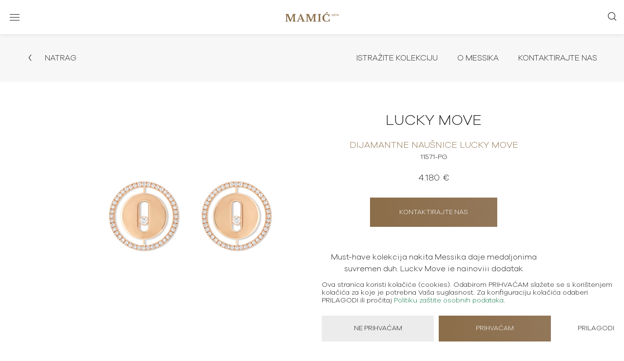

--- FILE ---
content_type: text/html; charset=UTF-8
request_url: https://mamic.hr/hr/proizvodi/dijamantne-nausnice-lucky-move-11571-pg/
body_size: 9262
content:
<!DOCTYPE html>
<!--[if lt IE 7]> <html class="no-js lt-ie9 lt-ie8 lt-ie7"> <![endif]-->
<!--[if IE 7]>    <html class="no-js lt-ie9 lt-ie8"> <![endif]-->
<!--[if IE 8]>    <html class="no-js lt-ie9"> <![endif]-->
<!--[if gt IE 8]><!--> <html class="no-js" lang="hr"> <!--<![endif]-->
<head>
    <meta charset="utf-8">
    <meta http-equiv="X-UA-Compatible" content="IE=edge,chrome=1">
    <meta name="viewport" content="width=device-width, initial-scale=1.0, maximum-scale=1.0, minimum-scale=1.0, user-scalable=no">
    <meta name="author" content="Social Wizard">

    <meta name="facebook-domain-verification" content="70qin236vvgzbdopazywtqhy2lo29a" />
    <!--

                                                                                    
           . ,DMMMMMMMMMMMMMMMMMMMMMMM.           .MMMMMMMMM             MMMMMMMMMM+
        ..MMMMMMMMMMMMMMMMMMMMMMMMMMMM..          MMMMMMMMMMM            MMMMMMMMMM.
       .MMMMMMMMMMMMMMMMMMMMMMMMMMMMMMM           MMMMMMMMMMM.           MMMMMMMMMM 
      .MMMMMMMMMMMMMMMMMMMMMMMMMMMMMMMM.         8MMMMMMMMMMM?          MMMMMMMMMM .
      MMMMMMMMMMMMMMMMMMMMMMMMMMMMMMMMM          MMMMMMMMMMMMM.         MMMMMMMMMM. 
    .DMMMMMMMMMMMM  .... OMMMMMMMMMMMMMM        .MMMMMMMMMMMMM..       .MMMMMMMMMM  
    .MMMMMMMMMMM.            MMMMMMMMMMM        MMMMMMMMMMMMMMN        MMMMMMMMMM.  
     MMMMMMMMMMM             ~MMMMMMMMMM.       MMMMMMMMMMMMMMM       .MMMMMMMMMM   
     MMMMMMMMMMM              MMMMMMMMMMZ     .OMMMMMMMMMMMMMMM.       MMMMMMMMM+   
    .MMMMMMMMMMM=             MMMMMMMMMMM      MMMMMMMMMMMMMMMMM     .MMMMMMMMMM    
     MMMMMMMMMMMMMM .         .MMMMMMMMMM      MMMMMMMMMMMMMMMMM     .MMMMMMMMMM    
     +MMMMMMMMMMMMMMMMM ..     MMMMMMMMMM?    MMMMMMMMMMMMMMMMMM7    .MMMMMMMMM.    
     .MMMMMMMMMMMMMMMMMMMMD..  OMMMMMMMMMM    MMMMMMMMMMMMMMMMMMM.  .MMMMMMMMMM.    
       MMMMMMMMMMMMMMMMMMMMMM?..MMMMMMMMMM. .?MMMMMMMM. MMMMMMMMM    MMMMMMMMMM.    
         MMMMMMMMMMMMMMMMMMMMMM=MMMMMMMMMM:  MMMMMMMMM. MMMMMMMMMM. .MMMMMMMMM.     
            MMMMMMMMMMMMMMMMMMMMMMMMMMMMMMM..MMMMMMMMZ  ~MMMMMMMMM  MMMMMMMMMM.     
             . MMMMMMMMMMMMMMMMMMMMMMMMMMMM.MMMMMMMMM    MMMMMMMMM  MMMMMMMMM?      
                  .MMMMMMMMMMMMMMMMMMMMMMMM MMMMMMMMM.  .MMMMMMMMMM MMMMMMMMM.      
                    . MMMMMMMMMMMMMMMMMMMMMMMMMMMMMM.   ..MMMMMMMMMMMMMMMMMMM.      
                       MMMMMMMMMMMMMMMMMMMMMMMMMMMMM.     MMMMMMMMMMMMMMMMMM.       
                       7MMMMMMMMMMMMMMMMMMMMMMMMMMMO     .OMMMMMMMMMMMMMMMMM        
                       MMMMMMMMMMMOMMMMMMMMMMMMMMMM.       MMMMMMMMMMMMMMMMM        
      ~              .MMMMMMMMMMMM MMMMMMMMMMMMMMMM.       MMMMMMMMMMMMMMMM         
    .MMMMMMMMM7=+$MMMMMMMMMMMMMMMM..MMMMMMMMMMMMMM .       .MMMMMMMMMMMMMMM.        
    .MMMMMMMMMMMMMMMMMMMMMMMMMMMM.  MMMMMMMMMMMMMM.        .MMMMMMMMMMMMMM:         
    7MMMMMMMMMMMMMMMMMMMMMMMMMMM..  MMMMMMMMMMMMM+          MMMMMMMMMMMMMM.         
    MMMMMMMMMMMMMMMMMMMMMMMMMMM.     MMMMMMMMMMMM.           MMMMMMMMMMMMM          
    MMMMMMMMMMMMMMMMMMMMMMMMM       .MMMMMMMMMMMM           .MMMMMMMMMMMM.          
     +MMMMMMMMMMMMMMMMMMMM.          ?MMMMMMMMMM             ?MMMMMMMMMMM           
       ... ,$MMMMMMM7 ..              .                      .                      
                

    -->

    <link rel="apple-touch-icon" sizes="180x180" href="/apple-touch-icon.png">
    <link rel="icon" type="image/png" sizes="32x32" href="/favicon-32x32.png">
    <link rel="icon" type="image/png" sizes="16x16" href="/favicon-16x16.png">
    <link rel="manifest" href="/site.webmanifest">
    <link rel="mask-icon" href="/safari-pinned-tab.svg" color="#5bbad5">
    <meta name="msapplication-TileColor" content="#da532c">
    <meta name="theme-color" content="#ffffff">
    <meta name='robots' content='index, follow, max-image-preview:large, max-snippet:-1, max-video-preview:-1' />

	<title>Messika | Dijamantne naušnice Lucky Move | 11571-PG | Mamić 1970</title>
	<meta name="description" content="Dijamantne naušnice Lucky Move. 4.180 EUR. Izrađene u 18-karatnom ružičastom zlatu i ukrašene dijamantima. Istražite više." />
	<link rel="canonical" href="https://mamic.hr/hr/proizvodi/dijamantne-nausnice-lucky-move-11571-pg/" />
	<meta property="og:locale" content="hr_HR" />
	<meta property="og:type" content="article" />
	<meta property="og:title" content="Dijamantne naušnice Lucky Move" />
	<meta property="og:description" content="Dijamantne naušnice Lucky Move. 4.180 EUR. Izrađene u 18-karatnom ružičastom zlatu i ukrašene dijamantima. Istražite više." />
	<meta property="og:url" content="https://mamic.hr/hr/proizvodi/dijamantne-nausnice-lucky-move-11571-pg/" />
	<meta property="og:site_name" content="Mamić 1970" />
	<meta property="article:publisher" content="https://www.facebook.com/mamic1970/" />
	<meta property="article:modified_time" content="2026-01-14T09:44:56+00:00" />
	<meta name="twitter:card" content="summary_large_image" />
	<meta name="twitter:label1" content="Procijenjeno vrijeme čitanja" />
	<meta name="twitter:data1" content="1 minuta" />
	<script type="application/ld+json" class="yoast-schema-graph">{"@context":"https://schema.org","@graph":[{"@type":["WebPage","ItemPage"],"@id":"https://mamic.hr/hr/proizvodi/dijamantne-nausnice-lucky-move-11571-pg/","url":"https://mamic.hr/hr/proizvodi/dijamantne-nausnice-lucky-move-11571-pg/","name":"Messika | Dijamantne naušnice Lucky Move | 11571-PG | Mamić 1970","isPartOf":{"@id":"https://mamic.hr/hr/#website"},"datePublished":"2021-05-08T08:08:21+00:00","dateModified":"2026-01-14T09:44:56+00:00","description":"Dijamantne naušnice Lucky Move. 4.180 EUR. Izrađene u 18-karatnom ružičastom zlatu i ukrašene dijamantima. Istražite više.","breadcrumb":{"@id":"https://mamic.hr/hr/proizvodi/dijamantne-nausnice-lucky-move-11571-pg/#breadcrumb"},"inLanguage":"hr","potentialAction":[{"@type":"ReadAction","target":["https://mamic.hr/hr/proizvodi/dijamantne-nausnice-lucky-move-11571-pg/"]}]},{"@type":"BreadcrumbList","@id":"https://mamic.hr/hr/proizvodi/dijamantne-nausnice-lucky-move-11571-pg/#breadcrumb","itemListElement":[{"@type":"ListItem","position":1,"name":"Home","item":"https://mamic.hr/hr/"},{"@type":"ListItem","position":2,"name":"Products","item":"https://mamic.hr/hr/proizvodi/"},{"@type":"ListItem","position":3,"name":"Dijamantne naušnice Lucky Move"}]},{"@type":"WebSite","@id":"https://mamic.hr/hr/#website","url":"https://mamic.hr/hr/","name":"mamic.hr","description":"Discover luxury Rolex and Tudor watches at Mamic boutiques in Zagreb, Croatia. Find the perfect timepiece: Rolex, Tudor, Tissot, Perrelet and many others","potentialAction":[{"@type":"SearchAction","target":{"@type":"EntryPoint","urlTemplate":"https://mamic.hr/hr/?s={search_term_string}"},"query-input":{"@type":"PropertyValueSpecification","valueRequired":true,"valueName":"search_term_string"}}],"inLanguage":"hr"}]}</script>


<link rel='dns-prefetch' href='//cdnjs.cloudflare.com' />
<link rel='dns-prefetch' href='//static.rolex.com' />
<link rel='dns-prefetch' href='//maps.googleapis.com' />
<link rel='dns-prefetch' href='//fonts.googleapis.com' />
<link rel="alternate" type="application/rss+xml" title="Mamić 1970 &raquo; Kanal" href="https://mamic.hr/hr/feed/" />
<link rel="alternate" title="oEmbed (JSON)" type="application/json+oembed" href="https://mamic.hr/wp-json/oembed/1.0/embed?url=https%3A%2F%2Fmamic.hr%2Fhr%2Fproizvodi%2Fdijamantne-nausnice-lucky-move-11571-pg%2F" />
<link rel="alternate" title="oEmbed (XML)" type="text/xml+oembed" href="https://mamic.hr/wp-json/oembed/1.0/embed?url=https%3A%2F%2Fmamic.hr%2Fhr%2Fproizvodi%2Fdijamantne-nausnice-lucky-move-11571-pg%2F&#038;format=xml" />
<style id='wp-img-auto-sizes-contain-inline-css' type='text/css'>
img:is([sizes=auto i],[sizes^="auto," i]){contain-intrinsic-size:3000px 1500px}
/*# sourceURL=wp-img-auto-sizes-contain-inline-css */
</style>
<link rel='stylesheet' id='wp-block-library-css' href='https://mamic.hr/sw-include/css/dist/block-library/style.min.css?ver=6.9' type='text/css' media='all' />
<style id='global-styles-inline-css' type='text/css'>
:root{--wp--preset--aspect-ratio--square: 1;--wp--preset--aspect-ratio--4-3: 4/3;--wp--preset--aspect-ratio--3-4: 3/4;--wp--preset--aspect-ratio--3-2: 3/2;--wp--preset--aspect-ratio--2-3: 2/3;--wp--preset--aspect-ratio--16-9: 16/9;--wp--preset--aspect-ratio--9-16: 9/16;--wp--preset--color--black: #000000;--wp--preset--color--cyan-bluish-gray: #abb8c3;--wp--preset--color--white: #ffffff;--wp--preset--color--pale-pink: #f78da7;--wp--preset--color--vivid-red: #cf2e2e;--wp--preset--color--luminous-vivid-orange: #ff6900;--wp--preset--color--luminous-vivid-amber: #fcb900;--wp--preset--color--light-green-cyan: #7bdcb5;--wp--preset--color--vivid-green-cyan: #00d084;--wp--preset--color--pale-cyan-blue: #8ed1fc;--wp--preset--color--vivid-cyan-blue: #0693e3;--wp--preset--color--vivid-purple: #9b51e0;--wp--preset--color--fun-green: #006039;--wp--preset--color--limed-oak: #ac9751;--wp--preset--color--beige: #F4EFEA;--wp--preset--gradient--vivid-cyan-blue-to-vivid-purple: linear-gradient(135deg,rgb(6,147,227) 0%,rgb(155,81,224) 100%);--wp--preset--gradient--light-green-cyan-to-vivid-green-cyan: linear-gradient(135deg,rgb(122,220,180) 0%,rgb(0,208,130) 100%);--wp--preset--gradient--luminous-vivid-amber-to-luminous-vivid-orange: linear-gradient(135deg,rgb(252,185,0) 0%,rgb(255,105,0) 100%);--wp--preset--gradient--luminous-vivid-orange-to-vivid-red: linear-gradient(135deg,rgb(255,105,0) 0%,rgb(207,46,46) 100%);--wp--preset--gradient--very-light-gray-to-cyan-bluish-gray: linear-gradient(135deg,rgb(238,238,238) 0%,rgb(169,184,195) 100%);--wp--preset--gradient--cool-to-warm-spectrum: linear-gradient(135deg,rgb(74,234,220) 0%,rgb(151,120,209) 20%,rgb(207,42,186) 40%,rgb(238,44,130) 60%,rgb(251,105,98) 80%,rgb(254,248,76) 100%);--wp--preset--gradient--blush-light-purple: linear-gradient(135deg,rgb(255,206,236) 0%,rgb(152,150,240) 100%);--wp--preset--gradient--blush-bordeaux: linear-gradient(135deg,rgb(254,205,165) 0%,rgb(254,45,45) 50%,rgb(107,0,62) 100%);--wp--preset--gradient--luminous-dusk: linear-gradient(135deg,rgb(255,203,112) 0%,rgb(199,81,192) 50%,rgb(65,88,208) 100%);--wp--preset--gradient--pale-ocean: linear-gradient(135deg,rgb(255,245,203) 0%,rgb(182,227,212) 50%,rgb(51,167,181) 100%);--wp--preset--gradient--electric-grass: linear-gradient(135deg,rgb(202,248,128) 0%,rgb(113,206,126) 100%);--wp--preset--gradient--midnight: linear-gradient(135deg,rgb(2,3,129) 0%,rgb(40,116,252) 100%);--wp--preset--font-size--small: 13px;--wp--preset--font-size--medium: 20px;--wp--preset--font-size--large: 36px;--wp--preset--font-size--x-large: 42px;--wp--preset--spacing--20: 0.44rem;--wp--preset--spacing--30: 0.67rem;--wp--preset--spacing--40: 1rem;--wp--preset--spacing--50: 1.5rem;--wp--preset--spacing--60: 2.25rem;--wp--preset--spacing--70: 3.38rem;--wp--preset--spacing--80: 5.06rem;--wp--preset--shadow--natural: 6px 6px 9px rgba(0, 0, 0, 0.2);--wp--preset--shadow--deep: 12px 12px 50px rgba(0, 0, 0, 0.4);--wp--preset--shadow--sharp: 6px 6px 0px rgba(0, 0, 0, 0.2);--wp--preset--shadow--outlined: 6px 6px 0px -3px rgb(255, 255, 255), 6px 6px rgb(0, 0, 0);--wp--preset--shadow--crisp: 6px 6px 0px rgb(0, 0, 0);}:root :where(.is-layout-flow) > :first-child{margin-block-start: 0;}:root :where(.is-layout-flow) > :last-child{margin-block-end: 0;}:root :where(.is-layout-flow) > *{margin-block-start: 24px;margin-block-end: 0;}:root :where(.is-layout-constrained) > :first-child{margin-block-start: 0;}:root :where(.is-layout-constrained) > :last-child{margin-block-end: 0;}:root :where(.is-layout-constrained) > *{margin-block-start: 24px;margin-block-end: 0;}:root :where(.is-layout-flex){gap: 24px;}:root :where(.is-layout-grid){gap: 24px;}body .is-layout-flex{display: flex;}.is-layout-flex{flex-wrap: wrap;align-items: center;}.is-layout-flex > :is(*, div){margin: 0;}body .is-layout-grid{display: grid;}.is-layout-grid > :is(*, div){margin: 0;}.has-black-color{color: var(--wp--preset--color--black) !important;}.has-cyan-bluish-gray-color{color: var(--wp--preset--color--cyan-bluish-gray) !important;}.has-white-color{color: var(--wp--preset--color--white) !important;}.has-pale-pink-color{color: var(--wp--preset--color--pale-pink) !important;}.has-vivid-red-color{color: var(--wp--preset--color--vivid-red) !important;}.has-luminous-vivid-orange-color{color: var(--wp--preset--color--luminous-vivid-orange) !important;}.has-luminous-vivid-amber-color{color: var(--wp--preset--color--luminous-vivid-amber) !important;}.has-light-green-cyan-color{color: var(--wp--preset--color--light-green-cyan) !important;}.has-vivid-green-cyan-color{color: var(--wp--preset--color--vivid-green-cyan) !important;}.has-pale-cyan-blue-color{color: var(--wp--preset--color--pale-cyan-blue) !important;}.has-vivid-cyan-blue-color{color: var(--wp--preset--color--vivid-cyan-blue) !important;}.has-vivid-purple-color{color: var(--wp--preset--color--vivid-purple) !important;}.has-fun-green-color{color: var(--wp--preset--color--fun-green) !important;}.has-limed-oak-color{color: var(--wp--preset--color--limed-oak) !important;}.has-beige-color{color: var(--wp--preset--color--beige) !important;}.has-black-background-color{background-color: var(--wp--preset--color--black) !important;}.has-cyan-bluish-gray-background-color{background-color: var(--wp--preset--color--cyan-bluish-gray) !important;}.has-white-background-color{background-color: var(--wp--preset--color--white) !important;}.has-pale-pink-background-color{background-color: var(--wp--preset--color--pale-pink) !important;}.has-vivid-red-background-color{background-color: var(--wp--preset--color--vivid-red) !important;}.has-luminous-vivid-orange-background-color{background-color: var(--wp--preset--color--luminous-vivid-orange) !important;}.has-luminous-vivid-amber-background-color{background-color: var(--wp--preset--color--luminous-vivid-amber) !important;}.has-light-green-cyan-background-color{background-color: var(--wp--preset--color--light-green-cyan) !important;}.has-vivid-green-cyan-background-color{background-color: var(--wp--preset--color--vivid-green-cyan) !important;}.has-pale-cyan-blue-background-color{background-color: var(--wp--preset--color--pale-cyan-blue) !important;}.has-vivid-cyan-blue-background-color{background-color: var(--wp--preset--color--vivid-cyan-blue) !important;}.has-vivid-purple-background-color{background-color: var(--wp--preset--color--vivid-purple) !important;}.has-fun-green-background-color{background-color: var(--wp--preset--color--fun-green) !important;}.has-limed-oak-background-color{background-color: var(--wp--preset--color--limed-oak) !important;}.has-beige-background-color{background-color: var(--wp--preset--color--beige) !important;}.has-black-border-color{border-color: var(--wp--preset--color--black) !important;}.has-cyan-bluish-gray-border-color{border-color: var(--wp--preset--color--cyan-bluish-gray) !important;}.has-white-border-color{border-color: var(--wp--preset--color--white) !important;}.has-pale-pink-border-color{border-color: var(--wp--preset--color--pale-pink) !important;}.has-vivid-red-border-color{border-color: var(--wp--preset--color--vivid-red) !important;}.has-luminous-vivid-orange-border-color{border-color: var(--wp--preset--color--luminous-vivid-orange) !important;}.has-luminous-vivid-amber-border-color{border-color: var(--wp--preset--color--luminous-vivid-amber) !important;}.has-light-green-cyan-border-color{border-color: var(--wp--preset--color--light-green-cyan) !important;}.has-vivid-green-cyan-border-color{border-color: var(--wp--preset--color--vivid-green-cyan) !important;}.has-pale-cyan-blue-border-color{border-color: var(--wp--preset--color--pale-cyan-blue) !important;}.has-vivid-cyan-blue-border-color{border-color: var(--wp--preset--color--vivid-cyan-blue) !important;}.has-vivid-purple-border-color{border-color: var(--wp--preset--color--vivid-purple) !important;}.has-fun-green-border-color{border-color: var(--wp--preset--color--fun-green) !important;}.has-limed-oak-border-color{border-color: var(--wp--preset--color--limed-oak) !important;}.has-beige-border-color{border-color: var(--wp--preset--color--beige) !important;}.has-vivid-cyan-blue-to-vivid-purple-gradient-background{background: var(--wp--preset--gradient--vivid-cyan-blue-to-vivid-purple) !important;}.has-light-green-cyan-to-vivid-green-cyan-gradient-background{background: var(--wp--preset--gradient--light-green-cyan-to-vivid-green-cyan) !important;}.has-luminous-vivid-amber-to-luminous-vivid-orange-gradient-background{background: var(--wp--preset--gradient--luminous-vivid-amber-to-luminous-vivid-orange) !important;}.has-luminous-vivid-orange-to-vivid-red-gradient-background{background: var(--wp--preset--gradient--luminous-vivid-orange-to-vivid-red) !important;}.has-very-light-gray-to-cyan-bluish-gray-gradient-background{background: var(--wp--preset--gradient--very-light-gray-to-cyan-bluish-gray) !important;}.has-cool-to-warm-spectrum-gradient-background{background: var(--wp--preset--gradient--cool-to-warm-spectrum) !important;}.has-blush-light-purple-gradient-background{background: var(--wp--preset--gradient--blush-light-purple) !important;}.has-blush-bordeaux-gradient-background{background: var(--wp--preset--gradient--blush-bordeaux) !important;}.has-luminous-dusk-gradient-background{background: var(--wp--preset--gradient--luminous-dusk) !important;}.has-pale-ocean-gradient-background{background: var(--wp--preset--gradient--pale-ocean) !important;}.has-electric-grass-gradient-background{background: var(--wp--preset--gradient--electric-grass) !important;}.has-midnight-gradient-background{background: var(--wp--preset--gradient--midnight) !important;}.has-small-font-size{font-size: var(--wp--preset--font-size--small) !important;}.has-medium-font-size{font-size: var(--wp--preset--font-size--medium) !important;}.has-large-font-size{font-size: var(--wp--preset--font-size--large) !important;}.has-x-large-font-size{font-size: var(--wp--preset--font-size--x-large) !important;}
/*# sourceURL=global-styles-inline-css */
</style>

<style id='classic-theme-styles-inline-css' type='text/css'>
/*! This file is auto-generated */
.wp-block-button__link{color:#fff;background-color:#32373c;border-radius:9999px;box-shadow:none;text-decoration:none;padding:calc(.667em + 2px) calc(1.333em + 2px);font-size:1.125em}.wp-block-file__button{background:#32373c;color:#fff;text-decoration:none}
/*# sourceURL=/wp-includes/css/classic-themes.min.css */
</style>
<link rel='stylesheet' id='Grid-css' href='https://mamic.hr/template/css/grid.min.css?ver=1585581766' type='text/css' media='all' />
<link rel='stylesheet' id='Base-css' href='https://mamic.hr/template/css/base.min.css?ver=1765546638' type='text/css' media='all' />
<link rel='stylesheet' id='Fonts-css' href='https://fonts.googleapis.com/css?family=Montserrat:300,400,600,700&#038;subset=latin-ext' type='text/css' media='all' />
<link rel='stylesheet' id='flexboxgrid-css' href='https://mamic.hr/template/css/flexboxgrid.min.css?ver=1722422460' type='text/css' media='all' />
<script type="text/javascript" src="https://cdnjs.cloudflare.com/ajax/libs/jquery/3.5.0/jquery.min.js" id="jquery-js"></script>
<script type="text/javascript" id="sw_loadmore-js-extra">
/* <![CDATA[ */
var sw_loadmore_params = {"ajaxurl":"https://mamic.hr/manager/admin-ajax.php"};
//# sourceURL=sw_loadmore-js-extra
/* ]]> */
</script>
<script type="text/javascript" src="https://mamic.hr/template/js/myloadmore.js?ver=1" id="sw_loadmore-js"></script>
<script type="text/javascript" src="https://mamic.hr/template/js/libs/modernizr-3.6.0.min.js?ver=3.6.0" id="Modernizr-js"></script>
<meta name="generator" content="WPML ver:4.8.6 stt:22,1;" />
</head>

<body class="wp-singular cpt-products-template-default single single-cpt-products postid-10158 wp-theme-sw">
<div id="swWrap">

<div is="sw-searchbox" inline-template>
    <div class="searchbox" :class="{ 'is-visible': changeVisibility}">
        <div class="searchbox__header">
            <a href="https://mamic.hr/hr/" class="searchbox__logo"><img src="https://mamic.hr/template/img/logo.svg" alt="Mamić" class="rspimg"></a>
            
            <a href="#" @click.prevent="closeSearchbox()" class="searchbox__close"><i class="icon-x"></i></a>
        </div>
        <div class="searchbox__inner">
            <form action="https://mamic.hr/hr/" id="form-search" class="form cf">
                <fieldset class="form__fieldset">
                    <input type="text" name="s" value="" id="form-search-input" class="form__textfield" placeholder="Pretražite stranicu...">

                    <button class="form__cta"><i class="icon-search"></i></button>
                </fieldset>
            </form>
        </div>
    </div>
</div>

<header class="header">
    <div class="header__inner">
        
        <div class="menu cf">
    <div class="menu__wrap cf">
        <div class="menu__container cf">
            <div class="menu__language">
                <ul class="language__list"><li class="language__item current"><span>hr</span></li><li class="language__item"><a href="https://mamic.hr/products/lucky-move-diamond-earrings-11571-pg/" class="language__link">en</a></li></ul>            </div>

            <nav class="menu__inner cf">
                <ul class="menu__list"><li class="menu__item  first"><a  href='https://mamic.hr/hr/'  class='menu__link'>Naslovnica</a></li>
<li class="menu__item "><a  href='https://mamic.hr/hr/brendovi/rolex/otkrijte-rolex/'  class='menu__link'>Rolex</a></li>
<li class="menu__item  menu__item--has_children cf"><a  href='https://mamic.hr/hr/brendovi/'  class='menu__link'>Satovi</a>
            <a href="#" class="menu__link--toggle"><span><i class="icon-chevron-down"></i></span></a>
            <div class="submenu">
                           <ul class="submenu__list">
        
        <li class=" submenu__item"><a  href='https://mamic.hr/hr/brendovi/rolex/otkrijte-rolex/'  class='submenu__link'>Rolex</a></li>
<li class=" submenu__item"><a  href='https://mamic.hr/hr/brendovi/tudor/kolekcija/'  class='submenu__link'>Tudor</a></li>
</ul>
</div></li>
<li class="menu__item  menu__item--has_children cf pg"><a  href='https://mamic.hr/hr/nakit/'  class='menu__link'>Nakit</a>
            <a href="#" class="menu__link--toggle"><span><i class="icon-chevron-down"></i></span></a>
            <div class="submenu">
                           <ul class="submenu__list">
        
        <li class=" submenu__item"><a  href='https://mamic.hr/hr/brendovi/chaumet/'  class='submenu__link'>Chaumet</a></li>
<li class=" submenu__item"><a  href='https://mamic.hr/hr/brendovi/damiani/'  class='submenu__link'>Damiani</a></li>
<li class=" submenu__item"><a  href='https://mamic.hr/hr/brendovi/messika/'  class='submenu__link'>Messika</a></li>
</ul>
</div></li>
<li class="menu__item  menu__item--has_children cf"><a  href='#'  class='menu__link'>Dodaci</a>
            <a href="#" class="menu__link--toggle"><span><i class="icon-chevron-down"></i></span></a>
            <div class="submenu">
                           <ul class="submenu__list">
        
        <li class=" submenu__item"><a  href='https://mamic.hr/hr/brendovi/luksuzne-knjige/'  class='submenu__link'>Luksuzne knjige</a></li>
<li class=" submenu__item"><a  href='https://mamic.hr/hr/brendovi/caran-dache/'  class='submenu__link'>Caran D’ache</a></li>
<li class=" submenu__item"><a  href='https://mamic.hr/hr/brendovi/rapport-london/'  class='submenu__link'>Rapport London</a></li>
</ul>
</div></li>
<li class="menu__item "><a  href='https://mamic.hr/hr/servis/'  class='menu__link'>Servis</a></li>
<li class="menu__item "><a  href='https://mamic.hr/hr/izdvajamo/'  class='menu__link'>Izdvajamo</a></li>
<li class="menu__item "><a  href='https://mamic.hr/hr/o-nama/'  class='menu__link'>O nama</a></li>
<li class="menu__item  last"><a  href='https://mamic.hr/hr/kontakt-lokacije/'  class='menu__link'>Kontakti & Lokacije</a></li>
</ul>            </nav>

            <div class="menu__retailer">
                <a href="https://mamic.hr/hr/brendovi/rolex/">
                    <div class="rolex-retailer-clock"></div>
                </a>
            </div> 
            
            <div class="menu__social">
                <p>Pratite nas</p>
                                <ul>
                    <li><a href="https://www.facebook.com/mamic1970/" target="_blank"><i class="icon-facebook"></i> Facebook</a></li>                    <li><a href="https://www.linkedin.com/company/mami%C4%87-1970/" target="_blank"><i class="icon-linkedin"></i> LinkedIn</a></li>                    <li><a href="https://www.instagram.com/mamic1970/" target="_blank"><i class="icon-instagram"></i> Instagram</a></li>                    <li><a href="https://www.youtube.com/channel/UCT6LJSxgJWUSTuDHp2S80qg" target="_blank"><i class="icon-youtube"></i> YouTube</a></li>                    <li><a href="https://www.pinterest.com/mamic1970/" target="_blank"><i class="icon-pinterest"></i>Pinterest</a></li>                </ul>
            </div>

            
                            <div class="menu__locations">
                    <ul>
                                            <li>
                            <a href="https://mamic.hr/hr/lokacije/premium-butik/" class="loctitle">Premium Boutique</a>
                            <a href="tel:+38514870700" class="locnumber">+385 1 4870 700</a>
                        </li>
                                            <li>
                            <a href="https://mamic.hr/hr/lokacije/servis/" class="loctitle">Servisni Centar</a>
                            <a href="tel:+38514616367" class="locnumber">+385 1 461 6367 </a>
                        </li>
                                            <li>
                            <a href="https://mamic.hr/hr/lokacije/butik-gajeva/" class="loctitle">Boutique Gajeva</a>
                            <a href="tel:+38515812700" class="locnumber">+385 1 581 27 00</a>
                        </li>
                                        </ul>
                </div>
                
                            
        </div>
    </div>
</div>
        <button class="header__mobile_menu js_toggleMenu">
            <span>menu</span>
        </button>

        <div class="header__language">
            <ul class="language__list"><li class="language__item current"><span>hr</span></li><li class="language__item"><a href="https://mamic.hr/products/lucky-move-diamond-earrings-11571-pg/" class="language__link">en</a></li></ul>        </div>

        <div class="header__search">
            <div is="sw-search" inline-template>
    <a href="#" @click.prevent="checkIfOpen()"><i class="icon-search"></i></a>
</div>        </div>

        <figure class="header__logo">
                        <a href="https://mamic.hr/hr/"><img src="https://mamic.hr/template/img/logo.svg" alt="Mamić 1970" class="rspimg"></a>
                    </figure>

        <div class="header__retailer">
            <a href="https://mamic.hr/hr/brendovi/rolex/"><div class="rolex-retailer-clock"></div></a>
        </div>
    </div>
</header>




<section class="productnav">
    <div class="container">
        <div class="gr-12 no-gutter gutter@lg">
            <div class="productnav__inner js_ps">

                                                    
                            <a href="https://mamic.hr/hr/brendovi/messika/lucky-move/"><i class="icon-chevron-left"></i> Natrag</a>

                            <nav>
                                <ul>
                                    <li>
                                        <a href="https://mamic.hr/hr/brendovi/messika/lucky-move/">Istražite kolekciju</a>
                                    </li>
                                    <li>
                                        <a href="https://mamic.hr/hr/brendovi/messika/">O Messika</a>
                                    </li>
                                    <li>
                                        <a href="https://mamic.hr/hr/lokacije/premium-butik/">Kontaktirajte nas</a>
                                    </li>
                                </ul>
                            </nav>
                                                                            
            </div>
        </div>
    </div>
</section>




<div class="product">
    <div class="container">
        <div class="gr-12 gr-10@lg push-1@lg">
            <header class="product__header">
                <div class="product__gallery">
                                            <figure>
                            <a href="https://mamic.hr/media/2021/05/messika-lucky-move-11571-pg-mamic-1970.jpg" class="js_popupImage">
                                
                                <img src="https://mamic.hr/media/2021/05/messika-lucky-move-11571-pg-mamic-1970.jpg" alt="" class="rspimg">
                            </a>
                        </figure>
                                    </div>

                <div class="product__info">
                    <div class="card card--09">
                        <div class="card__data">
                            <p class="card__overtitle">
                                Lucky Move                             
                            </p>
                            <h2 class="card__title">Dijamantne naušnice Lucky Move</h2>
                            <p class="card__ref">11571-PG</p>                            <p class="card__price">4.180 €</p>                            <a href="#contactform" class="btn js_scrollTo">Kontaktirajte nas</a>
                                                        <div class="card__excerpt">Must-have kolekcija nakita Messika daje medaljonima suvremen duh. Lucky Move je najnoviji dodatak prepoznatljivom svijetu dijamantnog nakita Move. Ovdje predstavljene u 18-karatnom ružičastom zlatu, dijamatne naušnice Lucky Move osvjetlit će vaše lice neovisno o boji puti, budući da ova kombinacija zlata odgovara svakom tipu kože, od najsvjetlijih do najtamnijih.</div>                        </div>
                    </div>
                </div>
            </header>

            <div class="product__specifications">
                <ul>
                    <li>
                        <div class="icon"><img src="https://mamic.hr/template/img/svg/collection.svg" alt="collection" class="rspimg"></div>
                        <div class="text"><h6>Kolekcija:</h6>
                                                                                                Lucky Move                                                                
                                                                                    </div>
                    </li>
                    <li>
                        <div class="icon"><img src="https://mamic.hr/template/img/svg/category.svg" alt="category" class="rspimg"></div>
                        <div class="text"><h6>Kategorija:</h6> Naušnice</div>
                    </li>
                    <li>
                        <div class="icon"><img src="https://mamic.hr/template/img/svg/metal.svg" alt="metal" class="rspimg"></div>
                        <div class="text"><h6>Metal:</h6> 18-karatno Ružičasto zlato</div>
                    </li>
                                        <li>
                        <div class="icon"><img src="https://mamic.hr/template/img/svg/guarantee2.svg" alt="guarantee" class="rspimg"></div>
                        <div class="text"><h6>Garancija:</h6> 2 godine</div>
                    </li>
                                    </ul>
                <ul>
                                        <li>
                        <div class="icon"><img src="https://mamic.hr/template/img/svg/stone.svg" alt="stone" class="rspimg"></div>
                        <div class="text"><h6>Kamen:</h6> 0,30 karata, Dijamant kvalitete FG/VS</div>
                    </li>
                                                                                                </ul>

                <figure>
                    <img src="https://mamic.hr/media/2021/05/messika-lucky-move-11571-pg-mamic-1970.jpg" alt="" class="rspimg">
                </figure>
            </div>
        </div>
    </div>
</div>

<section class="contactform" id="contactform">
    <div class="container">
        <div class="gr-12 no-gutter">
            <h2 class="heading heading--fancy"><span>Kontaktirajte nas</span></h2>
            <sw-form-product :pagetitle="'Dijamantne naušnice Lucky Move'" :refnumber="'11571-PG'"></sw-form-product>            
        </div>
    </div>
</section>




























<div class="gr-12"> 
    
            <section class="relatedProducts">
            <div class="container">
                <div class="gr-12">
                    <h2 class="heading heading--fancy"><span>Povezani proizvodi</span></h2>

                    <div class="relatedProducts__slider">
                        <div class="swiper-container js_relatedProducts">
                            <div class="swiper-wrapper">

                                                            <div class="swiper-slide">
                                    <div class="card card--08">
                                        <a href="https://mamic.hr/hr/proizvodi/dijamantne-nausnice-lucky-move-12764-pg/" class="card__link">
                                            <figure class="card__figure">
                                                <img src="https://mamic.hr/media/2024/05/messika-creoles-lucky-move-ref-12764-pg-mamic-1970-scaled.jpg" alt="" class="rspimg">
                                            </figure>
                                            <div class="card__data">
                                                <span class="card__overtitle">Lucky Move</span>
                                                <h3 class="card__title">Dijamantne naušnice Lucky Move</h3>
                                                <p class="card__price">5.750 €</p>                                            </div>
                                        </a>
                                    </div>
                                </div>
                                                            <div class="swiper-slide">
                                    <div class="card card--08">
                                        <a href="https://mamic.hr/hr/proizvodi/dijamantne-nausnice-lucky-move-07515-yg/" class="card__link">
                                            <figure class="card__figure">
                                                <img src="https://mamic.hr/media/2021/06/messika-lucky-move-07515-yg-mamic-1970.jpg" alt="" class="rspimg">
                                            </figure>
                                            <div class="card__data">
                                                <span class="card__overtitle">Lucky Move</span>
                                                <h3 class="card__title">Dijamantne naušnice Lucky Move</h3>
                                                <p class="card__price">5.700 €</p>                                            </div>
                                        </a>
                                    </div>
                                </div>
                                                            <div class="swiper-slide">
                                    <div class="card card--08">
                                        <a href="https://mamic.hr/hr/proizvodi/dijamantne-nausnice-lucky-move-07515-wg/" class="card__link">
                                            <figure class="card__figure">
                                                <img src="https://mamic.hr/media/2021/05/messika-lucky-move-07515-wg-mamic-1970.jpg" alt="" class="rspimg">
                                            </figure>
                                            <div class="card__data">
                                                <span class="card__overtitle">Lucky Move</span>
                                                <h3 class="card__title">Dijamantne naušnice Lucky Move</h3>
                                                <p class="card__price">5.700 €</p>                                            </div>
                                        </a>
                                    </div>
                                </div>
                                                            <div class="swiper-slide">
                                    <div class="card card--08">
                                        <a href="https://mamic.hr/hr/proizvodi/dijamantne-nausnice-lucky-move-11571-pg/" class="card__link">
                                            <figure class="card__figure">
                                                <img src="https://mamic.hr/media/2021/05/messika-lucky-move-11571-pg-mamic-1970.jpg" alt="" class="rspimg">
                                            </figure>
                                            <div class="card__data">
                                                <span class="card__overtitle">Lucky Move</span>
                                                <h3 class="card__title">Dijamantne naušnice Lucky Move</h3>
                                                <p class="card__price">4.180 €</p>                                            </div>
                                        </a>
                                    </div>
                                </div>
                            
                            </div>
                        </div>
                    
                        <div class="swiper-button-prev"><i class="icon-chevron-left"></i></div>
                        <div class="swiper-button-next"><i class="icon-chevron-right"></i></div>
                    </div>
                </div>
            </div>
        </section>


        
            </div>






<section class="socialnetworks">
    <div class="container">
        <div class="gr-12">
            <h2 class="heading heading--fancy"><span>Pratite nas</span></h2>
        </div>

        <div class="gr-12">
                        <ul class="socialnetworks__list">
                <li class="socialnetworks__item"><a href="https://www.facebook.com/mamic1970/" class="socialnetworks__link" target="_blank"><i class="icon-facebook"></i></a></li>                <li class="socialnetworks__item"><a href="https://www.linkedin.com/company/mami%C4%87-1970/" class="socialnetworks__link" target="_blank"><i class="icon-linkedin"></i></a></li>                <li class="socialnetworks__item"><a href="https://www.instagram.com/mamic1970/" class="socialnetworks__link" target="_blank"><i class="icon-instagram"></i></a></li>                <li class="socialnetworks__item"><a href="https://www.youtube.com/channel/UCT6LJSxgJWUSTuDHp2S80qg" class="socialnetworks__link" target="_blank"><i class="icon-youtube"></i></a></li>                <li class="socialnetworks__item"><a href="https://www.pinterest.com/mamic1970/" class="socialnetworks__link" target="_blank"><i class="icon-pinterest"></i></a></li>            </ul>
        </div>
    </div>
</section>

<div class="footer">
    <div class="container">
        <div class="gr-12">
            <div class="footer__wrap">
                <div class="footer__left">

                    <ul class="navlist"><li><a  href='https://mamic.hr/hr/' >Naslovnica</a></li>
<li><a  href='https://mamic.hr/hr/brendovi/rolex/' >Rolex</a></li>
<li><a  href='https://mamic.hr/hr/brendovi/' >Brendovi</a></li>
<li><a  href='https://mamic.hr/hr/servis/' >Servis</a></li>
<li><a  href='https://mamic.hr/hr/o-nama/' >O nama</a></li>
<li><a  href='https://mamic.hr/hr/izdvajamo/' >Izdvajamo</a></li>
<li><a  href='https://mamic.hr/hr/kontakt-lokacije/' >Kontakti & Lokacije</a></li>
</ul>

                    <ul class="navlist navlist--small"><li><a  href='https://mamic.hr/hr/metode-placanja/' >Metode plaćanja</a></li>
<li><a  href='https://mamic.hr/hr/karijere/' >Karijere</a></li>
<li><a  href='https://mamic.hr/hr/uvjeti-koristenja/' >Uvjeti korištenja</a></li>
<li><a  href='https://mamic.hr/hr/politika-zastite-osobnih-podataka-mamic-1970-d-o-o/' >Politika zaštite osobnih podataka</a></li>
</ul>                </div>
                <div class="footer__right">
                    
                    <figure class="footer__logo">
                        <img src="https://mamic.hr/template/img/logo.svg" alt="Mamić 1970" class="rspimg">
                    </figure>    

                    <div class="footer__branding">
                        <p>Created using magic by <a href="https://social-wizard.com/" target="_blank"><strong>Social Wizard</strong> <i class="icon-sw"></i></a></p>
                    </div>
                </div>
            </div>
        </div>
    </div>
</div>
<div class="footerbar">
    <div class="footerbar__taxfree">
        <a href="https://www.ushoptaxfree.com" target="_blank">
            <img src="https://mamic.hr/template/img/taxfree-ushop.svg" alt="Tax Free Shopping in Croatia" class="">
        </a>
    </div>
</div>

</div> 
<script type="speculationrules">
{"prefetch":[{"source":"document","where":{"and":[{"href_matches":"/hr/*"},{"not":{"href_matches":["/wp-*.php","/manager/*","/media/*","/sw-content/*","/sw-content/plugins/*","/template/*","/hr/*\\?(.+)"]}},{"not":{"selector_matches":"a[rel~=\"nofollow\"]"}},{"not":{"selector_matches":".no-prefetch, .no-prefetch a"}}]},"eagerness":"conservative"}]}
</script>
<script type="text/javascript" src="https://mamic.hr/template/js/base.min.js?ver=1749720096" defer="defer" id="Base-js"></script>
<script type="text/javascript" src="https://mamic.hr/template/js/config.min.js?ver=1762784080" defer="defer"></script>
<script type="text/javascript" src="https://mamic.hr/template/js/klaro.js?ver=1758024341" defer="defer" data-klaro-config="swConfig" data-style-prefix="swgdpr"></script>
<script type="text/javascript" src="https://static.rolex.com/retailers/clock/retailercall.js" id="rolex-retailers-js"></script>
<script type="text/javascript" src="https://mamic.hr/template/js/rolex-retailer-clock.js" id="rolex-clock-js"></script>
<script type="text/javascript" src="https://maps.googleapis.com/maps/api/js?key=AIzaSyDUJ_F6809HNfraC9CiE0Rp1_BiH3B23PQ&amp;ver=6.9" id="GoogleMap-js"></script>
<script type="text/javascript" src="https://mamic.hr/template/js/sw-vue-bundle.min.js?ver=1761576254" defer="defer" id="sw-vue-js"></script>

<!-- Global site tag (gtag.js) - Google Analytics -->
<script async type="opt-in" data-type="application/javascript" data-src="https://www.googletagmanager.com/gtag/js?id=G-QLHEHVWE52" data-name="googleAnalytics"></script>
<script type="opt-in" data-type="application/javascript" data-name="googleAnalytics">
    window.dataLayer = window.dataLayer || [];
    function gtag(){dataLayer.push(arguments);}
    gtag('js', new Date());
    gtag('config', 'G-QLHEHVWE52');
</script>

<script async src="https://www.googletagmanager.com/gtag/js?id=AW-350156556"></script>
<script>
  window.dataLayer = window.dataLayer || [];
  function gtag(){dataLayer.push(arguments);}
  gtag('js', new Date());

  gtag('config', 'AW-350156556');
</script>

<!-- Hotjar Tracking Code for www.mamic.com.hr -->
<!-- <script>
    (function(h,o,t,j,a,r){
        h.hj=h.hj||function(){(h.hj.q=h.hj.q||[]).push(arguments)};
        h._hjSettings={hjid:1061039,hjsv:6};
        a=o.getElementsByTagName('head')[0];
        r=o.createElement('script');r.async=1;
        r.src=t+h._hjSettings.hjid+j+h._hjSettings.hjsv;
        a.appendChild(r);
    })(window,document,'https://static.hotjar.com/c/hotjar-','.js?sv=');
</script> -->

<!-- Facebook Pixel Code -->
<script async type="opt-in" data-type="application/javascript" data-name="facebookkod">
  !function(f,b,e,v,n,t,s)
  {if(f.fbq)return;n=f.fbq=function(){n.callMethod?
  n.callMethod.apply(n,arguments):n.queue.push(arguments)};
  if(!f._fbq)f._fbq=n;n.push=n;n.loaded=!0;n.version='2.0';
  n.queue=[];t=b.createElement(e);t.async=!0;
  t.src=v;s=b.getElementsByTagName(e)[0];
  s.parentNode.insertBefore(t,s)}(window, document,'script',
  'https://connect.facebook.net/en_US/fbevents.js');
  fbq('init', '247588709015195');
  fbq('track', 'PageView');
</script>
<noscript><img height="1" width="1" style="display:none"
  src="https://www.facebook.com/tr?id=247588709015195&ev=PageView&noscript=1"
/></noscript>
<!-- End Facebook Pixel Code -->


<div class="preloader">
    <div class="preloader__inner">
    <svg version="1.1" xmlns="http://www.w3.org/2000/svg" xmlns:xlink="http://www.w3.org/1999/xlink" x="0px" y="0px" viewBox="0 0 63.6 63.6" style="enable-background:new 0 0 63.6 63.6;" xml:space="preserve">
    <g>
      <g>
        <g>
          <path class="st0" d="M32.1,38.1l7.5-19h9.5v1.3c-0.7,0-1.3,0.1-1.7,0.2c-0.4,0.1-0.8,0.4-1,0.8c-0.2,0.4-0.4,0.9-0.5,1.5
            c-0.1,0.6-0.1,1.4-0.1,2.4v12.6c0,1.1,0,1.9,0.1,2.6c0.1,0.6,0.3,1.1,0.5,1.5c0.3,0.3,0.6,0.6,1.1,0.7c0.5,0.1,1.1,0.2,1.9,0.2
            v1.3H37.2v-1.3c0.8,0,1.5-0.1,1.9-0.2c0.5-0.1,0.9-0.3,1.1-0.7c0.3-0.3,0.5-0.8,0.5-1.4c0.1-0.6,0.1-1.4,0.1-2.4V22.9h-0.2
            L32,44.5h-2.4l-9-21.6h-0.1v15c0,1.1,0,1.9,0.1,2.6c0.1,0.6,0.3,1.1,0.5,1.5c0.3,0.3,0.6,0.6,1.1,0.7c0.5,0.1,1.1,0.2,1.9,0.2
            v1.3h-10v-1.3c0.8,0,1.5-0.1,2-0.2c0.5-0.1,0.9-0.3,1.2-0.7c0.3-0.3,0.5-0.8,0.5-1.4c0.1-0.6,0.1-1.4,0.1-2.4V25.1
            c0-0.9,0-1.7-0.1-2.3c-0.1-0.6-0.3-1.1-0.5-1.5c-0.2-0.4-0.6-0.6-1-0.7c-0.4-0.1-1-0.2-1.8-0.2v-1.3h9.9l7.6,19H32.1z"/>
        </g>
      </g>
      <g>
        <path class="st0" d="M31.8,63.6C14.3,63.6,0,49.3,0,31.8C0,14.3,14.3,0,31.8,0c17.5,0,31.8,14.3,31.8,31.8
          C63.6,49.3,49.3,63.6,31.8,63.6z M31.8,3.2C16,3.2,3.2,16,3.2,31.8c0,15.8,12.8,28.6,28.6,28.6c15.8,0,28.6-12.8,28.6-28.6
          C60.4,16,47.6,3.2,31.8,3.2z"/>
      </g>
    </g>
    </svg>
    </div>
</div>

</body>
</html>

--- FILE ---
content_type: image/svg+xml
request_url: https://mamic.hr/template/img/taxfree-ushop.svg
body_size: 59640
content:
<?xml version="1.0" encoding="UTF-8"?>
<svg enable-background="new 0 0 255.612 29.027" version="1.1" viewBox="0 0 255.61 29.027" xml:space="preserve" xmlns="http://www.w3.org/2000/svg">
<style type="text/css">
	.st0{fill:none;}
	.st1{fill:#ED1C24;}
	.st2{fill:#FFFFFF;}
	.st3{fill:#6D6E71;}
</style>

	<path class="st0" d="m120.73 26.213c-0.071 0-0.144 0.056-0.22 0.169-0.075 0.113-0.135 0.277-0.18 0.493 0.083-6e-3 0.158-0.022 0.224-0.047s0.122-0.059 0.166-0.102c0.045-0.043 0.079-0.092 0.102-0.148s0.035-0.117 0.035-0.185c0-0.057-0.011-0.101-0.034-0.133-0.021-0.031-0.052-0.047-0.093-0.047z"/>
	<path class="st0" d="m119.6 26.213c-0.071 0-0.144 0.056-0.22 0.169-0.075 0.113-0.135 0.277-0.18 0.493 0.083-6e-3 0.158-0.022 0.224-0.047s0.122-0.059 0.166-0.102c0.045-0.043 0.079-0.092 0.102-0.148s0.035-0.117 0.035-0.185c0-0.057-0.011-0.101-0.034-0.133-0.021-0.031-0.052-0.047-0.093-0.047z"/>
	<path class="st0" d="m114.6 26.226c-0.061 0-0.126 0.027-0.195 0.08-0.069 0.054-0.139 0.135-0.211 0.244-0.041 0.063-0.076 0.124-0.105 0.185-0.03 0.061-0.054 0.118-0.073 0.173s-0.034 0.105-0.043 0.15-0.014 0.084-0.014 0.117c0 0.055 9e-3 0.097 0.026 0.126s0.04 0.044 0.069 0.044c0.063 0 0.129-0.038 0.198-0.114s0.152-0.191 0.247-0.344c0.079-0.127 0.14-0.234 0.183-0.319s0.064-0.154 0.064-0.206c0-0.091-0.049-0.136-0.146-0.136z"/>
	<path class="st0" d="m137.59 26.198c-0.045 0-0.087 0.016-0.127 0.049s-0.074 0.075-0.104 0.128c-0.029 0.053-0.053 0.114-0.07 0.183s-0.026 0.14-0.026 0.214c0 0.063 0.018 0.116 0.053 0.16 0.036 0.044 0.08 0.066 0.133 0.066 0.041 0 0.079-0.014 0.116-0.041s0.069-0.071 0.098-0.13c0.039-0.073 0.067-0.149 0.085-0.229 0.018-0.079 0.027-0.142 0.027-0.189 0-0.063-0.017-0.114-0.052-0.153-0.034-0.038-0.078-0.058-0.133-0.058z"/>
	<path class="st0" d="m136.95 27.769c0 0.047 0.013 0.092 0.038 0.136s0.06 0.082 0.104 0.116 0.095 0.061 0.154 0.081 0.121 0.031 0.186 0.031c0.092 0 0.164-0.023 0.217-0.069s0.079-0.107 0.079-0.185c0-0.053-0.041-0.112-0.122-0.177s-0.203-0.133-0.366-0.204c-0.098 0.024-0.17 0.058-0.218 0.101-0.048 0.042-0.072 0.099-0.072 0.17z"/>
	<path class="st0" d="m127.57 26.244c-0.024 0-0.05 2e-3 -0.076 6e-3s-0.054 9e-3 -0.082 0.015l-0.226 0.892c-0.014 0.055-0.021 0.106-0.021 0.153 0 0.063 0.016 0.112 0.047 0.146 0.032 0.034 0.074 0.051 0.127 0.051 0.13 0 0.247-0.107 0.351-0.322 0.059-0.121 0.103-0.238 0.131-0.352s0.043-0.206 0.043-0.276c0-0.102-0.025-0.18-0.075-0.233-0.051-0.054-0.124-0.08-0.219-0.08z"/>
	<path class="st0" d="m126.45 26.324c-0.05-0.053-0.123-0.08-0.218-0.08-0.024 0-0.05 2e-3 -0.076 6e-3s-0.054 9e-3 -0.082 0.015l-0.226 0.892c-0.014 0.055-0.021 0.106-0.021 0.153 0 0.063 0.016 0.112 0.047 0.146 0.032 0.034 0.074 0.051 0.127 0.051 0.13 0 0.247-0.107 0.351-0.322 0.059-0.121 0.103-0.238 0.131-0.352s0.043-0.206 0.043-0.276c-1e-3 -0.103-0.026-0.18-0.076-0.233z"/>
	<path class="st0" d="m138.89 26.21c-0.059 0-0.118 0.024-0.177 0.073-0.058 0.049-0.112 0.123-0.161 0.223-0.053 0.104-0.092 0.207-0.117 0.31s-0.037 0.202-0.037 0.298c0 0.126 0.021 0.223 0.063 0.289s0.097 0.099 0.165 0.099c0.055 0 0.112-0.025 0.169-0.076s0.11-0.119 0.157-0.205 0.086-0.184 0.115-0.297c0.03-0.112 0.045-0.229 0.045-0.352 0-0.12-0.019-0.211-0.057-0.272-0.038-0.059-0.093-0.09-0.165-0.09z"/>
	<path class="st0" d="m130.47 27.769c0 0.047 0.013 0.092 0.038 0.136s0.06 0.082 0.104 0.116 0.095 0.061 0.154 0.081 0.121 0.031 0.186 0.031c0.092 0 0.164-0.023 0.217-0.069s0.079-0.107 0.079-0.185c0-0.053-0.041-0.112-0.122-0.177s-0.203-0.133-0.366-0.204c-0.098 0.024-0.17 0.058-0.218 0.101-0.048 0.042-0.072 0.099-0.072 0.17z"/>
	<path class="st0" d="m124.94 26.21c-0.059 0-0.118 0.024-0.177 0.073-0.058 0.049-0.112 0.123-0.161 0.223-0.053 0.104-0.092 0.207-0.117 0.31s-0.037 0.202-0.037 0.298c0 0.126 0.021 0.223 0.063 0.289s0.097 0.099 0.165 0.099c0.055 0 0.112-0.025 0.169-0.076s0.11-0.119 0.157-0.205 0.086-0.184 0.115-0.297c0.03-0.112 0.045-0.229 0.045-0.352 0-0.12-0.019-0.211-0.057-0.272-0.039-0.059-0.094-0.09-0.165-0.09z"/>
	<path class="st0" d="m131.12 26.198c-0.045 0-0.087 0.016-0.127 0.049s-0.074 0.075-0.104 0.128-0.053 0.114-0.07 0.183-0.026 0.14-0.026 0.214c0 0.063 0.018 0.116 0.053 0.16 0.036 0.044 0.08 0.066 0.133 0.066 0.041 0 0.079-0.014 0.116-0.041s0.069-0.071 0.098-0.13c0.039-0.073 0.067-0.149 0.085-0.229 0.018-0.079 0.027-0.142 0.027-0.189 0-0.063-0.017-0.114-0.052-0.153s-0.078-0.058-0.133-0.058z"/>
	<path class="st0" d="m146.04 26.213c-0.071 0-0.144 0.056-0.22 0.169-0.075 0.113-0.135 0.277-0.18 0.493 0.083-6e-3 0.158-0.022 0.224-0.047s0.122-0.059 0.166-0.102c0.045-0.043 0.079-0.092 0.102-0.148s0.035-0.117 0.035-0.185c0-0.057-0.011-0.101-0.034-0.133-0.021-0.031-0.052-0.047-0.093-0.047z"/>
	<path class="st0" d="m143.02 26.226c-0.061 0-0.126 0.027-0.195 0.08-0.069 0.054-0.139 0.135-0.21 0.244-0.041 0.063-0.076 0.124-0.105 0.185-0.03 0.061-0.054 0.118-0.073 0.173s-0.034 0.105-0.043 0.15-0.014 0.084-0.014 0.117c0 0.055 9e-3 0.097 0.026 0.126s0.04 0.044 0.069 0.044c0.063 0 0.129-0.038 0.198-0.114s0.152-0.191 0.247-0.344c0.079-0.127 0.14-0.234 0.183-0.319s0.064-0.154 0.064-0.206c0-0.091-0.049-0.136-0.147-0.136z"/>
	<path class="st0" d="m141.68 26.213c-0.071 0-0.144 0.056-0.22 0.169-0.075 0.113-0.135 0.277-0.18 0.493 0.083-6e-3 0.158-0.022 0.224-0.047s0.122-0.059 0.166-0.102c0.045-0.043 0.079-0.092 0.102-0.148s0.035-0.117 0.035-0.185c0-0.057-0.011-0.101-0.034-0.133-0.021-0.031-0.052-0.047-0.093-0.047z"/>
	<path class="st0" d="m135.22 11.409c-0.051 0.139-0.076 0.454-0.076 0.946 0 0.353 0.012 0.58 0.063 0.681 0.038 0.089 0.101 0.139 0.202 0.139 0.176 0 0.264-0.139 0.264-0.429v-1.715c-0.113 0.051-0.202 0.088-0.264 0.151-0.101 0.063-0.164 0.138-0.189 0.227z"/>
	<path class="st0" d="m141.18 16.896c0-0.315-0.114-0.466-0.34-0.466-0.227 0-0.341 0.151-0.341 0.466v1.653h0.681v-1.653z"/>
	<path class="st0" d="m135.61 7.334v-1.766c0-0.176-0.05-0.252-0.151-0.252s-0.152 0.101-0.152 0.303v1.715c0 0.202 0.051 0.303 0.14 0.303h0.012c0.101 1e-3 0.151-0.1 0.151-0.303z"/>
	<path class="st0" d="m126.87 5.052-1.632 0.404 1.835 11.263c0.163 0.946-0.543 1.892-1.451 1.904l-7.505 0.052c-0.908 0.012-1.98-0.631-1.817-1.565l1.737-9.874-1.573 0.389-1.791 11.011c-0.214 1.286 1.249 2.157 2.485 2.144l10.292-0.076c2.838-0.013 1.817-2.082 1.728-3.14l-2.308-12.512z"/>
	<path class="st0" d="m145.75 16.896c0-0.315-0.113-0.466-0.341-0.466-0.227 0-0.341 0.151-0.341 0.466v1.653h0.682v-1.653z"/>
	<path class="st0" d="m137.68 7.297v-1.627c0-0.088-0.026-0.151-0.05-0.189-0.038-0.038-0.076-0.063-0.114-0.063-0.037 0-0.063 0.013-0.101 0.051-0.037 0.037-0.051 0.076-0.051 0.126v1.728c0 0.038 0.013 0.076 0.051 0.113 0.038 0.025 0.064 0.051 0.101 0.063h0.038c0.075-1e-3 0.126-0.064 0.126-0.202z"/>
	<path class="st1" d="m118.4 6.693c0.042 5e-3 0.085 4e-3 0.127-7e-3 0.025-6e-3 0.048-0.015 0.07-0.025 0.15-0.072 0.235-0.24 0.194-0.406-0.024-0.101-0.083-0.185-0.167-0.236-0.055-0.033-0.116-0.05-0.179-0.05-0.028 0-0.057 4e-3 -0.085 0.011-0.098 0.023-0.18 0.082-0.232 0.166s-0.067 0.183-0.044 0.277c0.036 0.148 0.168 0.253 0.316 0.27z"/>
	
		<path class="st2" d="m129.18 17.564-2.309-12.512-1.632 0.404 1.835 11.263c0.163 0.946-0.543 1.892-1.451 1.904l-7.505 0.052c-0.908 0.012-1.98-0.631-1.817-1.565l1.737-9.874-1.573 0.389-1.791 11.011c-0.214 1.286 1.249 2.157 2.485 2.144l10.292-0.076c2.839-0.012 1.818-2.081 1.729-3.14z"/>
		<path class="st1" d="m130.56 19.532-2.757-16.658-0.08-0.484-1.925 0.484-10.411 2.619-2.548 14.683c-0.277 1.538 1.489 2.584 2.976 2.572l12.349-0.088c0.587-5e-3 1.123-0.252 1.541-0.644 0.642-0.602 1.008-1.545 0.855-2.484zm-12.457-13.407c0.057-0.093 0.148-0.159 0.256-0.183 0.1-0.025 0.204-9e-3 0.293 0.044 0.093 0.057 0.158 0.149 0.184 0.259 0.046 0.186-0.051 0.375-0.223 0.452 0.585 2.697 2.072 4.374 3.265 4.806 0.602 0.218 1.146 0.142 1.572-0.22 0.962-0.818 1.216-2.981 0.712-5.969-0.05-8e-3 -0.099-0.026-0.144-0.053-0.094-0.057-0.16-0.148-0.185-0.257-0.025-0.1-0.01-0.204 0.044-0.292 0.057-0.093 0.149-0.159 0.259-0.185 0.209-0.052 0.423 0.079 0.477 0.291 0.026 0.102 8e-3 0.214-0.047 0.307-0.048 0.081-0.121 0.138-0.205 0.169 0.522 3.092 0.249 5.264-0.782 6.141-0.305 0.26-0.661 0.391-1.052 0.391-0.228 0-0.469-0.045-0.717-0.135-1.244-0.451-2.793-2.184-3.393-4.96-0.168-0.014-0.32-0.132-0.362-0.3-0.026-0.104-9e-3 -0.213 0.048-0.306zm9.354 14.58-10.292 0.075c-1.236 0.013-2.699-0.858-2.485-2.144l1.791-11.011 1.573-0.389-1.737 9.874c-0.164 0.933 0.908 1.576 1.817 1.565l7.505-0.052c0.908-0.012 1.615-0.958 1.451-1.904l-1.835-11.263 1.632-0.404 2.309 12.512c0.088 1.059 1.109 3.128-1.729 3.141z"/>
	
	<path class="st1" d="m124.27 4.819c0.028 0.148 0.054 0.294 0.078 0.439 0.073-0.029 0.136-0.08 0.179-0.151 0.051-0.084 0.066-0.186 0.043-0.278-0.041-0.163-0.188-0.273-0.348-0.273-0.028 0-0.056 3e-3 -0.084 0.01-0.101 0.024-0.185 0.083-0.236 0.168-0.048 0.079-0.062 0.173-0.04 0.264 0.023 0.098 0.083 0.181 0.168 0.233 0.037 0.022 0.077 0.037 0.117 0.045-0.024-0.138-0.048-0.277-0.075-0.419l0.198-0.038z"/>
	<path class="st1" d="m124.31 5.273c0.014-4e-3 0.028-0.01 0.042-0.015-0.025-0.145-0.05-0.29-0.078-0.439l-0.196 0.037c0.027 0.142 0.051 0.281 0.075 0.419 0.051 0.011 0.104 0.011 0.157-2e-3z"/>
	<path class="st2" d="m124.32 5.309c0.013-3e-3 0.026-9e-3 0.039-0.014-1e-3 -6e-3 -2e-3 -0.013-3e-3 -0.019-0.013 5e-3 -0.026 0.011-0.04 0.015-0.053 0.013-0.107 0.014-0.159 4e-3 1e-3 7e-3 2e-3 0.013 3e-3 0.02 0.021 4e-3 0.043 6e-3 0.064 6e-3 0.032 0 0.064-4e-3 0.096-0.012z"/>
	<path class="st2" d="m124.31 5.291c0.014-3e-3 0.027-0.01 0.04-0.015 1e-3 6e-3 2e-3 0.013 3e-3 0.019 0.084-0.031 0.157-0.089 0.205-0.169 0.056-0.093 0.073-0.205 0.047-0.307-0.054-0.212-0.268-0.342-0.477-0.291-0.111 0.026-0.203 0.092-0.259 0.185-0.054 0.088-0.069 0.192-0.044 0.292 0.025 0.108 0.091 0.199 0.185 0.257 0.045 0.027 0.094 0.045 0.144 0.053-1e-3 -7e-3 -2e-3 -0.013-3e-3 -0.02 0.051 0.01 0.105 9e-3 0.159-4e-3zm-0.28-0.061c-0.085-0.052-0.145-0.135-0.168-0.233-0.023-0.091-9e-3 -0.184 0.04-0.264 0.051-0.084 0.135-0.144 0.236-0.168 0.028-7e-3 0.056-0.01 0.084-0.01 0.16 0 0.306 0.11 0.348 0.273 0.023 0.092 8e-3 0.194-0.043 0.278-0.043 0.071-0.106 0.123-0.179 0.151-0.014 5e-3 -0.027 0.011-0.042 0.015-0.053 0.013-0.106 0.013-0.158 2e-3 -0.042-7e-3 -0.082-0.022-0.118-0.044z"/>
	<path class="st2" d="m118.41 6.731c0.601 2.776 2.149 4.509 3.393 4.96 0.249 0.09 0.489 0.135 0.717 0.135 0.39 0 0.747-0.131 1.052-0.391 1.03-0.877 1.303-3.048 0.782-6.141-0.013 5e-3 -0.025 0.011-0.039 0.014-0.032 8e-3 -0.064 0.012-0.096 0.012-0.022 0-0.043-2e-3 -0.064-6e-3 0.504 2.987 0.25 5.15-0.712 5.969-0.426 0.362-0.969 0.438-1.572 0.22-1.193-0.433-2.68-2.109-3.265-4.806 0.171-0.078 0.269-0.266 0.223-0.452-0.026-0.111-0.092-0.203-0.184-0.259-0.088-0.054-0.192-0.069-0.293-0.044-0.107 0.025-0.198 0.09-0.256 0.183-0.057 0.093-0.074 0.202-0.048 0.306 0.042 0.168 0.194 0.286 0.362 0.3zm-0.281-0.586c0.052-0.085 0.134-0.144 0.232-0.166 0.028-7e-3 0.057-0.011 0.085-0.011 0.063 0 0.124 0.017 0.179 0.05 0.084 0.051 0.144 0.135 0.167 0.236 0.041 0.165-0.044 0.334-0.194 0.406-0.022 0.011-0.045 0.019-0.07 0.025-0.043 0.011-0.085 0.012-0.127 7e-3 -0.148-0.017-0.28-0.122-0.317-0.271-0.022-0.093-7e-3 -0.192 0.045-0.276z"/>
	<path d="m145.41 16.429c0.228 0 0.341 0.151 0.341 0.466v1.653h-0.341v0.618h1.905v-0.454c0-0.933-0.164-1.653-0.517-2.157-0.341-0.517-0.795-0.769-1.362-0.769h-0.026v0.643z"/>
	<path d="m145.41 22.748v-0.731c-0.062-0.038-0.125-0.088-0.176-0.165-0.101-0.151-0.165-0.364-0.165-0.642v-2.043h0.341v-0.618h-0.341v-1.653c0-0.315 0.114-0.466 0.341-0.466v-0.643c-0.643 0.012-1.172 0.315-1.564 0.907-0.416 0.606-0.618 1.476-0.618 2.624s0.227 2.005 0.669 2.572c0.416 0.555 0.921 0.832 1.513 0.858z"/>
	<path d="m140.84 22.016c-0.063-0.038-0.126-0.088-0.176-0.165-0.114-0.151-0.165-0.364-0.165-0.642v-2.043h0.341v-0.618h-0.341v-1.653c0-0.315 0.114-0.466 0.341-0.466v-0.643c-0.644 0.012-1.173 0.315-1.564 0.907-0.417 0.606-0.618 1.476-0.618 2.624s0.227 2.005 0.669 2.572c0.416 0.554 0.92 0.832 1.514 0.858v-0.731z"/>
	<path d="m137.5 22.647c0.026-0.025 0.038-0.076 0.038-0.151v-0.228c0-0.126-0.063-0.214-0.177-0.265-0.126-0.062-0.176-0.163-0.176-0.289v-3.985c0-0.328 0.075-0.492 0.227-0.492 0.051 0 0.114 0.063 0.177 0.176 0.089 0.202 0.215 0.302 0.391 0.302 0.354 0 0.517-0.315 0.517-0.921 0-0.29-0.05-0.53-0.151-0.718-0.101-0.19-0.252-0.29-0.454-0.29-0.138 0-0.277 0.062-0.391 0.176-0.125 0.101-0.252 0.379-0.378 0.807-0.05 0.202-0.1 0.341-0.138 0.417v-1.022c0-0.127-0.013-0.215-0.038-0.253s-0.063-0.05-0.126-0.05h-1.35c-0.088 0-0.151 0.013-0.176 0.05-0.038 0.025-0.064 0.101-0.064 0.215 0 0.151 0.013 0.239 0.025 0.265 0.013 0.025 0.063 0.063 0.152 0.114 0.075 0.05 0.113 0.139 0.113 0.252v5.019c0 0.114-0.05 0.202-0.164 0.265-0.063 0.025-0.088 0.088-0.088 0.176v0.278c0 0.126 0.063 0.189 0.201 0.189h1.879c0.088 0 0.138-0.013 0.151-0.037z"/>
	<path d="m145.41 22.748h0.088c0.543 0 0.985-0.203 1.325-0.593 0.328-0.403 0.492-0.857 0.492-1.374 0-0.139-0.025-0.24-0.076-0.265-0.038-0.038-0.152-0.064-0.341-0.064-0.202 0-0.327 0.026-0.353 0.064-0.038 0.037-0.063 0.164-0.063 0.353-0.013 0.377-0.089 0.668-0.24 0.882-0.152 0.213-0.353 0.327-0.606 0.327-0.089 0-0.164-0.025-0.228-0.062v0.732z"/>
	<path d="m131.21 22.684h2.271c0.113 0 0.176-0.025 0.202-0.051 0.037-0.038 0.051-0.151 0.051-0.328 0-0.126-0.014-0.201-0.039-0.239-0.025-0.026-0.088-0.064-0.19-0.089-0.189-0.05-0.29-0.164-0.29-0.314v-3.04h0.265c0.214 0 0.328 0.114 0.366 0.341 0.012 0.214 0.051 0.353 0.101 0.415 0.038 0.051 0.151 0.076 0.327 0.076 0.139 0 0.227 0 0.253-0.025 0.025-0.025 0.037-0.075 0.037-0.151v-1.816c0-0.076-0.012-0.127-0.037-0.151-0.038-0.025-0.114-0.037-0.253-0.037-0.189 0-0.303 0.025-0.327 0.075-0.025 0.05-0.05 0.151-0.076 0.328-0.025 0.151-0.063 0.252-0.113 0.316-0.051 0.063-0.151 0.087-0.278 0.087h-0.265v-2.85c0.114-0.012 0.19-0.012 0.227-0.012 0.139 0 0.252 0.038 0.316 0.101 0.063 0.063 0.139 0.189 0.214 0.391 0.101 0.315 0.189 0.517 0.24 0.592 0.063 0.076 0.19 0.114 0.404 0.114 0.164 0 0.24-0.051 0.24-0.151 0-0.05-0.012-0.113-0.025-0.189l-0.215-1.097c-0.012-0.038-0.012-0.076-0.025-0.089-0.013-0.113-0.038-0.19-0.076-0.227-0.038-0.025-0.101-0.038-0.201-0.038h-3.103c-0.139 0-0.214 0.064-0.239 0.215v0.215c0 0.126 0.037 0.202 0.126 0.239 0.114 0.051 0.19 0.101 0.227 0.152 0.026 0.037 0.05 0.113 0.05 0.201v6.029c0 0.076-0.012 0.126-0.05 0.163-0.025 0.051-0.101 0.089-0.227 0.139-0.088 0.038-0.139 0.075-0.164 0.101-0.013 0.038-0.025 0.1-0.025 0.214 0 0.152 0.025 0.252 0.063 0.316 0.036 0.049 0.112 0.074 0.238 0.074z"/>
	<polygon points="140.84 22.016 140.84 22.748 140.84 22.748"/>
	<path d="m142.25 22.155c0.327-0.403 0.491-0.857 0.491-1.374 0-0.139-0.025-0.24-0.075-0.265-0.038-0.038-0.164-0.064-0.34-0.064-0.202 0-0.328 0.026-0.366 0.064-0.026 0.037-0.051 0.164-0.051 0.353-0.013 0.377-0.088 0.668-0.24 0.882-0.151 0.213-0.353 0.327-0.606 0.327-0.089 0-0.163-0.025-0.227-0.062v0.731h0.088c0.544 1e-3 0.985-0.202 1.326-0.592z"/>
	<path d="m140.84 16.429c0.227 0 0.34 0.151 0.34 0.466v1.653h-0.34v0.618h1.904v-0.454c0-0.933-0.176-1.653-0.517-2.157-0.34-0.517-0.795-0.769-1.362-0.769h-0.025v0.643z"/>
	<polygon points="145.41 22.748 145.41 22.016 145.41 22.016"/>
	<path d="m133.18 8.798c0.064 0 0.114 0.063 0.164 0.189 0.038 0.126 0.076 0.277 0.114 0.479 0.025 0.113 0.05 0.189 0.075 0.214 0.038 0.025 0.114 0.025 0.228 0.025 0.088 0 0.139-0.013 0.151-0.051 0.013-0.025 0.026-0.05 0.026-0.076v-0.238l-0.064-0.693c-0.012-0.114-0.012-0.177-0.038-0.202-0.012-0.013-0.05-0.025-0.126-0.025h-2.446c-0.114 0-0.177 0.012-0.202 0.05-0.039 0.025-0.051 0.088-0.051 0.177l-0.037 0.782c-0.013 0.038-0.013 0.076-0.013 0.126 0 0.063 0.013 0.114 0.05 0.139 0.025 0.025 0.088 0.025 0.19 0.025 0.101 0 0.164-0.012 0.189-0.038 0.038-0.038 0.063-0.113 0.076-0.252 0.038-0.29 0.076-0.467 0.101-0.53 0.038-0.063 0.076-0.101 0.126-0.101h0.152v4.389c0 0.063-0.013 0.101-0.025 0.126-0.025 0.025-0.063 0.05-0.139 0.076-0.062 0.038-0.101 0.114-0.101 0.24 0 0.101 0.013 0.164 0.026 0.189s0.05 0.025 0.113 0.025h1.463c0.075 0 0.126 0 0.139-0.025 0.025-0.013 0.038-0.089 0.038-0.202 0-0.088-0.013-0.151-0.025-0.176-0.013-0.025-0.051-0.05-0.088-0.063-0.114-0.051-0.165-0.139-0.165-0.265v-4.314h0.099zm0.757 0.707v-0.139 0.139 0.075-0.075z"/>
	<path d="m135.21 13.036c-0.05-0.101-0.063-0.328-0.063-0.681 0-0.492 0.025-0.807 0.076-0.946 0.025-0.089 0.088-0.164 0.19-0.227v-0.467c-0.126 0.051-0.265 0.101-0.404 0.164-0.429 0.164-0.719 0.341-0.858 0.543-0.126 0.164-0.201 0.441-0.214 0.832v0.214 0.215c0.013 0.391 0.088 0.694 0.227 0.883 0.151 0.228 0.378 0.328 0.656 0.328 0.126 0 0.252-0.025 0.379-0.076 0.063-0.025 0.126-0.076 0.215-0.14v-0.504c-0.103 1e-3 -0.166-0.049-0.204-0.138z"/>
	<path d="m134.05 10.185c0 0.303 0.139 0.454 0.429 0.454 0.139 0 0.265-0.025 0.391-0.063 0.114-0.05 0.202-0.101 0.227-0.164 0.039-0.076 0.063-0.176 0.063-0.328 0-0.252 0.076-0.391 0.253-0.404v-0.466h-0.025c-0.391 0-0.719 0.088-0.971 0.264-0.241 0.19-0.367 0.417-0.367 0.707z"/>
	<path d="m135.41 9.681c0.012-0.012 0.025-0.012 0.038-0.012 0.151 0 0.227 0.101 0.227 0.277v0.643c-0.088 0.038-0.176 0.076-0.264 0.126v0.467c0.063-0.064 0.151-0.101 0.264-0.151v1.715c0 0.29-0.088 0.429-0.264 0.429v0.504c0.075-0.063 0.163-0.151 0.264-0.251 0.063 0.189 0.151 0.315 0.265 0.378 0.113 0.063 0.265 0.088 0.441 0.088 0.139 0 0.265-0.012 0.354-0.038 0.101-0.037 0.151-0.062 0.176-0.101 0.025-0.038 0.037-0.101 0.037-0.202 0-0.063-0.012-0.114-0.063-0.139-0.063-0.051-0.101-0.088-0.101-0.101v-3.077c0-0.203-0.063-0.379-0.19-0.556-0.126-0.176-0.291-0.29-0.504-0.366-0.202-0.063-0.43-0.101-0.681-0.101v0.468h1e-3z"/>
	<path d="m137.23 9.277c-0.013 0.013-0.025 0.038-0.025 0.089 0 0.151 0.012 0.239 0.025 0.253 0.012 0.025 0.037 0.05 0.076 0.075 0.05 0.038 0.101 0.101 0.126 0.177l0.681 2.081-0.63 1.324c-0.038 0.063-0.089 0.126-0.164 0.164-0.051 0.025-0.076 0.064-0.076 0.088v0.214c0 0.051 0 0.076 0.013 0.089 0.012 0.013 0.038 0.013 0.089 0.013h0.643c0.051 0 0.088 0 0.101-0.013 0-0.025 0.013-0.076 0.013-0.176l-0.013-0.113c0-0.051-0.025-0.089-0.063-0.114-0.063-0.013-0.088-0.05-0.088-0.101s0.05-0.164 0.138-0.354l0.227-0.441 0.252 0.719c0.013 0.025 0.025 0.05 0.025 0.076 0 0.037-0.025 0.063-0.063 0.088-0.05 0.025-0.076 0.05-0.087 0.076-0.013 0.025-0.025 0.089-0.025 0.177s0.013 0.139 0.025 0.151c0.025 0.025 0.063 0.025 0.126 0.025h1.198c0.064 0 0.101 0 0.114-0.013 0.013-0.012 0.013-0.037 0.013-0.089v-0.176c0-0.062-0.025-0.113-0.063-0.151-0.064-0.051-0.101-0.101-0.114-0.139l-0.707-2.132 0.643-1.337c0.038-0.063 0.076-0.114 0.126-0.139 0.051-0.013 0.076-0.038 0.076-0.05 0.013-0.013 0.013-0.076 0.013-0.165 0-0.088 0-0.138-0.013-0.163-0.012-0.013-0.025-0.025-0.063-0.038h-0.656c-0.05 0-0.088 0.012-0.101 0.025s-0.013 0.051-0.013 0.114c0 0.1 0 0.164 0.013 0.189 0 0.025 0.025 0.039 0.05 0.063 0.063 0.025 0.088 0.05 0.088 0.089 0 0.051-0.05 0.164-0.126 0.328-0.026 0.038-0.038 0.05-0.038 0.063l-0.202 0.441-0.253-0.731c0-0.013-0.012-0.025-0.012-0.038 0-0.063 0.025-0.114 0.088-0.151 0.038-0.025 0.063-0.076 0.063-0.138v-0.128c0-0.05-0.013-0.088-0.025-0.101-0.013-0.012-0.038-0.025-0.101-0.025h-1.236c-0.051 0-0.076 0.013-0.088 0.025z"/>
	<path d="m131.51 6.779c0.088 0.152 0.163 0.277 0.226 0.403 0.063 0.114 0.101 0.215 0.101 0.303 0 0.05-0.025 0.089-0.051 0.126-0.025 0.026-0.062 0.051-0.101 0.051-0.126 0-0.252-0.164-0.366-0.505-0.038-0.088-0.063-0.151-0.076-0.176-0.025-0.025-0.076-0.038-0.176-0.038-0.075 0-0.114 0.026-0.114 0.064 0 0 0.013 0.05 0.025 0.138l0.101 0.682c0 0.038 0.012 0.076 0.025 0.076 0.012 0.013 0.038 0.025 0.063 0.025 0.089 0 0.139-0.025 0.164-0.088 0.013-0.025 0.025-0.038 0.038-0.038 0.025 0 0.05 0.013 0.089 0.038 0.088 0.051 0.189 0.088 0.29 0.088 0.152 0 0.29-0.076 0.416-0.215 0.114-0.138 0.177-0.34 0.177-0.605 0-0.227-0.037-0.429-0.101-0.606-0.064-0.19-0.227-0.479-0.455-0.883-0.215-0.341-0.315-0.58-0.315-0.694 0-0.101 0.038-0.151 0.1-0.151 0.101 0 0.203 0.139 0.329 0.416 0.063 0.126 0.101 0.202 0.114 0.227 0.025 0.013 0.076 0.025 0.139 0.025s0.101 0 0.101-0.012c0.012-0.013 0.025-0.026 0.025-0.051 0-0.012 0-0.025-0.013-0.063l-0.101-0.707c0-0.037-0.012-0.063-0.025-0.076-0.063-0.012-0.101-0.025-0.114-0.025-0.037 0-0.075 0.025-0.1 0.063-0.038 0.051-0.064 0.076-0.064 0.088-0.164-0.101-0.29-0.138-0.391-0.138-0.152 0-0.29 0.063-0.391 0.214-0.113 0.139-0.164 0.341-0.164 0.58 0 0.215 0.051 0.428 0.14 0.631 0.089 0.215 0.24 0.493 0.455 0.833z"/>
	<path d="m137.63 5.481c0.025 0.039 0.05 0.101 0.05 0.189v1.627c0 0.139-0.05 0.202-0.126 0.202h-0.038v0.29c0.088 0.064 0.177 0.101 0.277 0.101 0.139 0 0.265-0.064 0.379-0.202 0.113-0.126 0.176-0.29 0.214-0.492 0.025-0.202 0.038-0.455 0.038-0.77 0-0.48-0.038-0.833-0.14-1.047-0.1-0.214-0.251-0.327-0.467-0.327-0.088 0-0.164 0.025-0.24 0.063-0.012 0.012-0.038 0.025-0.063 0.037v0.265c0.04 0 0.078 0.026 0.116 0.064z"/>
	<path d="m136.66 8.394h0.795c0.025 0 0.05 0 0.05-0.013 0.013 0 0.013-0.025 0.013-0.05v-0.076c0-0.051-0.025-0.076-0.075-0.101-0.05-0.013-0.076-0.05-0.076-0.088v-0.467c0.051 0.076 0.101 0.139 0.151 0.189v-0.29c-0.037-0.012-0.063-0.038-0.101-0.063-0.037-0.037-0.051-0.076-0.051-0.113v-1.728c0-0.05 0.014-0.089 0.051-0.126 0.038-0.038 0.064-0.051 0.101-0.051v-0.265c-0.05 0.038-0.101 0.076-0.152 0.126v-0.113c0-0.038-0.013-0.063-0.013-0.063-0.012-0.013-0.037-0.025-0.076-0.025h-0.63c-0.025 0-0.051 0.012-0.063 0.012 0 0.013-0.013 0.026-0.013 0.063v0.064c0 0.038 0.013 0.051 0.013 0.063s0.025 0.025 0.05 0.038c0.025 0.025 0.051 0.076 0.051 0.126v2.648c0 0.039-0.012 0.051-0.038 0.064-0.051 0.038-0.076 0.076-0.076 0.126v0.076c1e-3 0.024 0.038 0.037 0.089 0.037z"/>
	<path d="m134.98 7.738c0.139 0.114 0.291 0.177 0.467 0.177h0.012v-0.277h-0.012c-0.089 0-0.14-0.101-0.14-0.303v-1.716c0-0.202 0.051-0.303 0.152-0.303v-0.264c-0.265 0-0.479 0.126-0.643 0.365s-0.252 0.606-0.252 1.085c0 0.327 0.038 0.593 0.114 0.782 0.062 0.19 0.176 0.341 0.302 0.454z"/>
	<path d="m132.54 4.812c0.05 0.012 0.088 0.063 0.088 0.164v2.51c0 0.05-0.025 0.089-0.062 0.126-0.025 0.013-0.039 0.039-0.051 0.051 0 0.012-0.012 0.05-0.012 0.114 0 0.05 0.012 0.076 0.025 0.088 0 0.012 0.026 0.025 0.064 0.025h0.744c0.037 0 0.063-0.013 0.076-0.025 0-0.012 0.012-0.063 0.012-0.164 0-0.025-0.025-0.05-0.063-0.089-0.038-0.037-0.05-0.075-0.05-0.126v-1.892c0.076-0.063 0.138-0.089 0.189-0.089 0.025 0 0.063 0.013 0.075 0.038 0.026 0.025 0.039 0.063 0.039 0.101v1.905c0 0.088 0.025 0.176 0.063 0.239 0.037 0.064 0.076 0.101 0.126 0.101h0.517c0.038 0 0.062-0.013 0.076-0.025 0-0.025 0.013-0.063 0.013-0.126s-0.026-0.113-0.064-0.139c-0.025-0.025-0.05-0.063-0.05-0.113v-1.955c0-0.139-0.037-0.265-0.126-0.341-0.089-0.088-0.189-0.138-0.303-0.138-0.164 0-0.354 0.1-0.555 0.29v-0.694c0-0.05-0.026-0.076-0.076-0.076h-0.693c-0.038 0-0.05 0.013-0.05 0.037v0.152c-2e-3 0.026 0.011 0.051 0.048 0.051z"/>
	<polygon points="135.46 7.638 135.46 7.638 135.46 7.915 135.46 7.915"/>
	<path d="m135.61 5.568v1.766c0 0.202-0.05 0.303-0.151 0.303v0.277c0.252 0 0.479-0.126 0.643-0.378 0.177-0.252 0.265-0.618 0.265-1.11 0-0.454-0.088-0.795-0.252-1.022-0.176-0.239-0.391-0.352-0.656-0.352v0.264c0.101 0 0.151 0.076 0.151 0.252z"/>
	<path class="st3" d="m113.46 27.443c-9e-3 -2e-3 -0.02-3e-3 -0.032-3e-3 -0.01 0-0.021-2e-3 -0.034-6e-3 -0.035-0.01-0.057-0.022-0.069-0.037-0.011-0.014-0.017-0.035-0.017-0.061 0-0.01 1e-3 -0.026 3e-3 -0.049 2e-3 -0.022 8e-3 -0.051 0.018-0.086l0.369-1.47c0.028-4e-3 0.056-7e-3 0.084-9e-3 0.027-2e-3 0.053-3e-3 0.078-3e-3 0.063 0 0.11 5e-3 0.14 0.015s0.046 0.031 0.046 0.061c0 0.035-4e-3 0.067-0.011 0.098s-0.011 0.059-0.011 0.085c0 0.039 0.014 0.058 0.043 0.058 0.016 0 0.027-5e-3 0.032-0.014s0.011-0.024 0.017-0.044l0.113-0.394c6e-3 -0.024 9e-3 -0.041 9e-3 -0.049 0-0.028-0.01-0.043-0.031-0.043-0.014 0-0.024 6e-3 -0.031 0.018-6e-3 0.012-0.015 0.025-0.027 0.038s-0.032 0.026-0.058 0.038-0.068 0.018-0.125 0.018h-0.848c-0.022 0-0.038-3e-3 -0.046-8e-3s-0.012-0.018-0.012-0.038v-0.037c0-0.035-0.011-0.052-0.034-0.052-0.016 0-0.028 8e-3 -0.035 0.023s-0.015 0.034-0.023 0.056l-0.128 0.381c-8e-3 0.022-0.012 0.04-0.012 0.052 0 0.031 0.01 0.046 0.031 0.046 0.018 0 0.034-8e-3 0.046-0.023s0.024-0.034 0.037-0.056c0.012-0.022 0.025-0.047 0.04-0.073 0.014-0.026 0.034-0.052 0.058-0.076 0.061-0.061 0.152-0.092 0.272-0.092 0.063 0 0.095 0.01 0.095 0.031 0 0.014-1e-3 0.025-3e-3 0.034l-0.369 1.513c-0.01 0.047-0.025 0.08-0.046 0.099-0.02 0.019-0.048 0.032-0.082 0.038-0.037 6e-3 -0.066 0.011-0.088 0.015s-0.034 0.02-0.034 0.049c0 0.033 0.023 0.049 0.07 0.049 0.014 0 0.045-3e-3 0.092-9e-3s0.111-9e-3 0.192-9e-3c0.092 0 0.161 2e-3 0.209 5e-3s0.077 5e-3 0.087 5e-3c0.039 0 0.058-0.015 0.058-0.046 0-0.014-3e-3 -0.024-9e-3 -0.029-7e-3 -4e-3 -0.014-7e-3 -0.024-9e-3z"/>
	<path class="st3" d="m115 27.076c-0.01 0-0.023 0.015-0.038 0.044s-0.04 0.069-0.075 0.12c-0.022 0.034-0.043 0.061-0.061 0.081-0.018 0.019-0.037 0.029-0.055 0.029-0.01 0-0.018-5e-3 -0.024-0.015s-9e-3 -0.023-9e-3 -0.04c0-8e-3 1e-3 -0.019 3e-3 -0.032s6e-3 -0.03 0.012-0.05l0.283-1.024c4e-3 -8e-3 6e-3 -0.016 6e-3 -0.024s0-0.014 0-0.018c0-0.028-0.031-0.043-0.092-0.043-0.053 0-0.085 5e-3 -0.098 0.014-0.012 9e-3 -0.024 0.022-0.037 0.038l-0.024 0.033c-0.035-0.016-0.068-0.029-0.101-0.039s-0.064-0.015-0.095-0.015c-0.085 0-0.18 0.028-0.284 0.085s-0.204 0.142-0.302 0.255c-0.11 0.128-0.192 0.261-0.247 0.399-0.055 0.139-0.082 0.265-0.082 0.378 0 0.109 0.021 0.191 0.064 0.246s0.102 0.082 0.177 0.082c0.085 0 0.186-0.057 0.3-0.171 0.115-0.114 0.239-0.291 0.374-0.531l-0.092 0.369c-0.022 0.089-0.034 0.152-0.034 0.186 0 0.098 0.041 0.146 0.122 0.146 0.094 0 0.201-0.082 0.323-0.246 0.077-0.105 0.116-0.179 0.116-0.222 4e-3 -0.023-7e-3 -0.035-0.03-0.035zm-0.497-0.189c-0.096 0.154-0.178 0.269-0.247 0.344-0.069 0.076-0.135 0.114-0.198 0.114-0.028 0-0.051-0.015-0.069-0.044-0.017-0.029-0.026-0.071-0.026-0.126 0-0.032 5e-3 -0.071 0.014-0.117s0.023-0.096 0.043-0.15c0.019-0.055 0.044-0.112 0.073-0.173s0.065-0.122 0.105-0.185c0.071-0.109 0.141-0.191 0.211-0.244 0.069-0.054 0.134-0.08 0.195-0.08 0.098 0 0.146 0.045 0.146 0.137 0 0.053-0.021 0.121-0.064 0.206s-0.104 0.191-0.183 0.318z"/>
	<path class="st3" d="m116.33 26.14c-0.059 0-0.124 0.042-0.194 0.126s-0.156 0.205-0.258 0.364c-0.035-0.168-0.073-0.293-0.116-0.374s-0.103-0.122-0.18-0.122c-0.045 0-0.085 0.011-0.122 0.032s-0.068 0.05-0.095 0.087c-0.026 0.037-0.047 0.079-0.063 0.128-0.015 0.049-0.023 0.102-0.023 0.159 0 0.022 4e-3 0.039 0.011 0.05s0.016 0.017 0.026 0.017c0.012 0 0.02-5e-3 0.024-0.014s7e-3 -0.021 9e-3 -0.035 3e-3 -0.03 3e-3 -0.049c0-0.018 3e-3 -0.038 9e-3 -0.058 0.022-0.081 0.06-0.122 0.113-0.122 0.061 0 0.104 0.057 0.128 0.17l0.095 0.411c-0.098 0.174-0.18 0.304-0.247 0.389s-0.118 0.128-0.153 0.128c-0.014 0-0.021-9e-3 -0.021-0.027 0-0.012 5e-3 -0.027 0.014-0.046 9e-3 -0.018 0.014-0.042 0.014-0.07 0-0.041-0.01-0.072-0.031-0.094-0.02-0.022-0.048-0.033-0.082-0.033-0.041 0-0.079 0.022-0.114 0.067-0.036 0.045-0.053 0.101-0.053 0.17 0 0.057 0.016 0.102 0.047 0.135 0.032 0.034 0.072 0.05 0.121 0.05 0.045 0 0.088-0.012 0.13-0.035s0.083-0.058 0.125-0.105 0.086-0.104 0.133-0.172 0.099-0.147 0.156-0.236l0.04 0.186c0.028 0.122 0.059 0.213 0.092 0.273s0.08 0.09 0.143 0.09c0.037 0 0.072-0.013 0.105-0.04 0.034-0.026 0.063-0.06 0.088-0.101s0.046-0.085 0.061-0.134 0.023-0.095 0.023-0.137c0-0.018-4e-3 -0.033-0.012-0.043s-0.014-0.015-0.018-0.015c-0.022 0-0.035 0.012-0.038 0.037-3e-3 0.024-8e-3 0.054-0.014 0.088-0.016 0.085-0.048 0.128-0.095 0.128-0.031 0-0.053-0.02-0.069-0.059-0.015-0.04-0.031-0.097-0.047-0.172l-0.088-0.38c0.077-0.128 0.138-0.224 0.182-0.288s0.078-0.096 0.102-0.096c0.014 0 0.021 0.014 0.021 0.043 0 4e-3 -1e-3 9e-3 -2e-3 0.015s-2e-3 0.012-2e-3 0.018c0 0.028 0.01 0.052 0.029 0.07s0.043 0.027 0.072 0.027c0.041 0 0.077-0.021 0.108-0.064 0.032-0.043 0.047-0.098 0.047-0.167 0-0.053-0.012-0.094-0.037-0.125-0.023-0.029-0.056-0.045-0.097-0.045z"/>
	<path class="st3" d="m117.94 26.229c0-0.028-0.012-0.043-0.037-0.043h-0.22c0.087-0.429 0.172-0.644 0.253-0.644 0.016 0 0.029 9e-3 0.038 0.027s0.019 0.038 0.031 0.059c0.011 0.021 0.026 0.041 0.044 0.059s0.044 0.027 0.076 0.027c0.033 0 0.061-0.014 0.084-0.043 0.023-0.028 0.035-0.062 0.035-0.101 0-0.045-0.017-0.082-0.05-0.113-0.034-0.03-0.08-0.046-0.139-0.046-0.071 0-0.139 0.016-0.203 0.049s-0.123 0.081-0.175 0.146c-0.053 0.065-0.099 0.145-0.137 0.241-0.039 0.096-0.068 0.207-0.088 0.336h-0.204c-4e-3 0-0.011 6e-3 -0.021 0.017s-0.015 0.027-0.015 0.047c0 0.033 0.016 0.049 0.049 0.049h0.168l-0.308 1.342c-0.035 0.159-0.065 0.277-0.092 0.354-0.026 0.077-0.055 0.116-0.085 0.116-0.022 0-0.039-0.01-0.05-0.031-0.011-0.02-0.023-0.043-0.035-0.067s-0.026-0.047-0.043-0.067c-0.016-0.02-0.04-0.031-0.07-0.031-0.033 0-0.06 0.014-0.082 0.041s-0.034 0.064-0.034 0.108c0 0.053 0.019 0.095 0.056 0.127 0.038 0.032 0.086 0.047 0.145 0.047 0.083 0 0.161-0.027 0.233-0.082s0.135-0.137 0.188-0.247c0.039-0.077 0.074-0.183 0.107-0.317s0.07-0.296 0.113-0.485l0.186-0.808h0.232c0.016 0 0.029-7e-3 0.038-0.021 7e-3 -0.012 0.012-0.028 0.012-0.046z"/>
	<path class="st3" d="m118.88 26.178c-0.025-0.031-0.058-0.047-0.099-0.047-0.063 0-0.138 0.059-0.226 0.178-0.087 0.119-0.17 0.301-0.247 0.545l0.052-0.223c0.016-0.073 0.03-0.14 0.043-0.201 0.012-0.061 0.018-0.117 0.018-0.168 0-0.041-9e-3 -0.072-0.027-0.095-0.018-0.022-0.041-0.034-0.067-0.034-0.037 0-0.078 0.016-0.125 0.049s-0.097 0.081-0.149 0.146c-0.051 0.063-0.087 0.116-0.11 0.159-0.022 0.043-0.034 0.07-0.034 0.082 0 0.029 0.01 0.043 0.031 0.043 0.022 0 0.039-0.012 0.049-0.037 0.01-0.024 0.026-0.055 0.049-0.092 0.057-0.09 0.096-0.134 0.116-0.134s0.031 0.01 0.031 0.03c0 4e-3 -1e-3 0.015-3e-3 0.032s-6e-3 0.038-0.012 0.063l-0.229 0.927c-8e-3 0.039-0.012 0.063-0.012 0.073 0 0.012 5e-3 0.024 0.015 0.035s0.021 0.017 0.034 0.017h0.098c0.026 0 0.047-6e-3 0.061-0.018s0.026-0.034 0.037-0.064c0.01-0.031 0.022-0.072 0.037-0.124 0.014-0.052 0.036-0.117 0.064-0.197 0.092-0.256 0.17-0.446 0.236-0.571 0.066-0.124 0.112-0.186 0.139-0.186 0.016 0 0.024 0.011 0.024 0.034v0.015c0 0.037 0.01 0.067 0.029 0.092 0.019 0.024 0.043 0.037 0.072 0.037 0.043 0 0.078-0.021 0.105-0.064s0.041-0.097 0.041-0.162c-3e-3 -0.061-0.015-0.108-0.041-0.14z"/>
	<path class="st3" d="m119.65 26.119c-0.083 0-0.167 0.023-0.25 0.07s-0.164 0.118-0.241 0.214c-0.083 0.102-0.146 0.208-0.189 0.32s-0.064 0.225-0.064 0.339c0 0.079 0.01 0.151 0.031 0.215 0.02 0.064 0.048 0.118 0.084 0.163s0.077 0.079 0.125 0.104c0.048 0.024 0.099 0.037 0.154 0.037 0.067 0 0.132-0.017 0.195-0.05 0.063-0.034 0.126-0.088 0.189-0.163 0.041-0.051 0.071-0.095 0.092-0.133 0.02-0.038 0.031-0.065 0.031-0.081 0-0.02-9e-3 -0.031-0.027-0.031-0.016 0-0.028 0.01-0.035 0.031-7e-3 0.02-0.024 0.045-0.05 0.073-0.047 0.053-0.092 0.093-0.134 0.119-0.043 0.027-0.088 0.04-0.137 0.04-0.075 0-0.134-0.029-0.175-0.087-0.042-0.058-0.063-0.144-0.063-0.258 0-8e-3 0-0.017 2e-3 -0.026 1e-3 -9e-3 2e-3 -0.019 2e-3 -0.029 0.266-0.047 0.464-0.113 0.593-0.198s0.194-0.203 0.194-0.354c0-0.091-0.029-0.167-0.088-0.226-0.063-0.06-0.141-0.089-0.239-0.089zm0.035 0.459c-0.023 0.056-0.057 0.105-0.102 0.148s-0.1 0.077-0.166 0.102-0.141 0.041-0.224 0.047c0.045-0.216 0.105-0.38 0.18-0.493s0.148-0.169 0.22-0.169c0.041 0 0.072 0.016 0.095 0.047 0.022 0.032 0.034 0.076 0.034 0.133-2e-3 0.067-0.013 0.129-0.037 0.185z"/>
	<path class="st3" d="m120.79 26.119c-0.083 0-0.167 0.023-0.25 0.07s-0.164 0.118-0.241 0.214c-0.083 0.102-0.146 0.208-0.189 0.32s-0.064 0.225-0.064 0.339c0 0.079 0.01 0.151 0.031 0.215 0.02 0.064 0.048 0.118 0.084 0.163s0.077 0.079 0.125 0.104c0.048 0.024 0.099 0.037 0.154 0.037 0.067 0 0.132-0.017 0.195-0.05 0.063-0.034 0.126-0.088 0.189-0.163 0.041-0.051 0.071-0.095 0.092-0.133 0.02-0.038 0.031-0.065 0.031-0.081 0-0.02-9e-3 -0.031-0.027-0.031-0.016 0-0.028 0.01-0.035 0.031-7e-3 0.02-0.024 0.045-0.05 0.073-0.047 0.053-0.092 0.093-0.134 0.119-0.043 0.027-0.088 0.04-0.137 0.04-0.075 0-0.134-0.029-0.175-0.087-0.042-0.058-0.063-0.144-0.063-0.258 0-8e-3 0-0.017 2e-3 -0.026 1e-3 -9e-3 2e-3 -0.019 2e-3 -0.029 0.266-0.047 0.464-0.113 0.593-0.198s0.194-0.203 0.194-0.354c0-0.091-0.03-0.167-0.088-0.226-0.063-0.06-0.141-0.089-0.239-0.089zm0.035 0.459c-0.023 0.056-0.057 0.105-0.102 0.148s-0.1 0.077-0.166 0.102-0.141 0.041-0.224 0.047c0.045-0.216 0.105-0.38 0.18-0.493s0.148-0.169 0.22-0.169c0.041 0 0.072 0.016 0.095 0.047 0.022 0.032 0.034 0.076 0.034 0.133-2e-3 0.067-0.014 0.129-0.037 0.185z"/>
	<path class="st3" d="m122.67 26.185c-0.061-0.034-0.135-0.05-0.223-0.05-0.059 0-0.116 0.013-0.171 0.04-0.055 0.026-0.104 0.061-0.146 0.104-0.043 0.043-0.077 0.09-0.104 0.142-0.026 0.052-0.04 0.103-0.04 0.154 0 0.081 0.036 0.169 0.107 0.262l0.168 0.223c0.031 0.041 0.056 0.079 0.076 0.116s0.031 0.079 0.031 0.128c0 0.053-0.013 0.096-0.038 0.128-0.025 0.033-0.055 0.049-0.09 0.049-0.037 0-0.072-0.015-0.105-0.044-0.034-0.03-0.069-0.074-0.105-0.133-0.028-0.047-0.052-0.087-0.07-0.121s-0.043-0.05-0.073-0.05c-0.055 0-0.082 0.075-0.082 0.226 0 0.065 0.031 0.118 0.093 0.16s0.14 0.063 0.233 0.063c0.061 0 0.12-0.012 0.178-0.035s0.109-0.054 0.154-0.093 0.081-0.084 0.108-0.136 0.041-0.107 0.041-0.166c0-0.065-0.014-0.123-0.043-0.174s-0.063-0.104-0.104-0.159l-0.143-0.189c-0.041-0.053-0.071-0.099-0.092-0.139-0.02-0.04-0.031-0.074-0.031-0.102 0-0.037 0.012-0.067 0.037-0.09 0.024-0.023 0.055-0.035 0.092-0.035 0.035 0 0.067 0.013 0.098 0.038 0.031 0.026 0.059 0.053 0.087 0.084 0.027 0.03 0.054 0.058 0.081 0.084 0.026 0.025 0.053 0.038 0.079 0.038 0.059 0 0.088-0.059 0.088-0.177 1e-3 -0.065-0.03-0.113-0.091-0.146z"/>
	<path class="st3" d="m123.81 26.134c-0.098 0-0.197 0.057-0.297 0.172-0.101 0.115-0.211 0.289-0.331 0.523l0.357-1.287c6e-3 -0.024 0.012-0.045 0.017-0.063 5e-3 -0.017 8e-3 -0.031 8e-3 -0.041 0-0.033-0.014-0.049-0.043-0.049-8e-3 0-0.019 4e-3 -0.032 0.011s-0.032 0.015-0.055 0.024-0.052 0.019-0.085 0.029c-0.034 0.01-0.075 0.017-0.124 0.021-0.043 4e-3 -0.079 7e-3 -0.108 8e-3s-0.044 0.019-0.044 0.054c0 0.02 8e-3 0.033 0.024 0.037s0.034 7e-3 0.052 9e-3 0.036 7e-3 0.052 0.014 0.024 0.023 0.024 0.047c0 0.01-1e-3 0.026-3e-3 0.048-2e-3 0.021-7e-3 0.046-0.015 0.075l-0.433 1.676c-6e-3 0.029-9e-3 0.049-9e-3 0.061 0 0.018 9e-3 0.03 0.026 0.035s0.043 8e-3 0.078 8e-3 0.062-2e-3 0.082-6e-3 0.036-0.014 0.046-0.031c4e-3 -6e-3 0.016-0.042 0.035-0.107s0.055-0.166 0.108-0.302c0.065-0.163 0.168-0.347 0.308-0.552 0.049-0.071 0.092-0.126 0.128-0.165s0.074-0.058 0.113-0.058c0.028 0 0.053 0.013 0.073 0.04 0.02 0.026 0.031 0.065 0.031 0.116 0 0.036-0.01 0.112-0.031 0.225-0.02 0.114-0.058 0.262-0.113 0.444-0.061 0.195-0.111 0.292-0.15 0.292-0.014 0-0.028-7e-3 -0.041-0.021s-0.027-0.03-0.041-0.047-0.031-0.033-0.049-0.047-0.04-0.021-0.064-0.021c-0.03 0-0.057 0.012-0.079 0.035s-0.034 0.05-0.034 0.081c0 0.049 0.016 0.087 0.049 0.116 0.033 0.028 0.077 0.043 0.134 0.043 0.077 0 0.159-0.029 0.246-0.088 0.086-0.059 0.165-0.148 0.236-0.268 0.067-0.112 0.118-0.23 0.154-0.356s0.053-0.244 0.053-0.353c0-0.122-0.023-0.216-0.07-0.282-0.047-0.067-0.108-0.1-0.183-0.1z"/>
	<path class="st3" d="m125.36 27.057c0.044-0.101 0.066-0.209 0.066-0.323 0-0.093-0.012-0.177-0.037-0.251-0.024-0.074-0.059-0.137-0.104-0.189s-0.097-0.091-0.157-0.119c-0.06-0.027-0.126-0.041-0.197-0.041-0.092 0-0.182 0.022-0.27 0.065-0.088 0.044-0.167 0.104-0.236 0.18s-0.125 0.166-0.168 0.271-0.064 0.218-0.064 0.339c0 0.085 0.012 0.164 0.035 0.237s0.056 0.135 0.098 0.187 0.093 0.092 0.153 0.122c0.06 0.029 0.127 0.044 0.2 0.044 0.092 0 0.182-0.023 0.272-0.068 0.09-0.046 0.169-0.108 0.239-0.186 0.069-0.077 0.126-0.167 0.17-0.268zm-0.244-0.131c-0.03 0.112-0.068 0.211-0.115 0.297s-0.099 0.154-0.157 0.205c-0.057 0.051-0.114 0.076-0.169 0.076-0.068 0-0.123-0.033-0.165-0.099s-0.063-0.162-0.063-0.289c0-0.096 0.012-0.195 0.037-0.298s0.064-0.206 0.117-0.31c0.049-0.1 0.103-0.174 0.161-0.223s0.117-0.073 0.177-0.073c0.072 0 0.127 0.031 0.165 0.092s0.057 0.152 0.057 0.272c-1e-3 0.121-0.016 0.238-0.045 0.35z"/>
	<path class="st3" d="m126.7 26.953c0.041-0.117 0.061-0.232 0.061-0.346 0-0.155-0.037-0.274-0.11-0.357s-0.177-0.125-0.311-0.125c-0.041 0-0.081 4e-3 -0.122 0.011s-0.082 0.017-0.125 0.029l0.058-0.232c2e-3 -6e-3 3e-3 -0.013 3e-3 -0.021 0-0.024-0.015-0.037-0.046-0.037h-0.128c-0.024 0-0.042 7e-3 -0.053 0.02s-0.02 0.033-0.026 0.059l-0.07 0.284c-0.071 0.035-0.125 0.064-0.16 0.088-0.036 0.024-0.053 0.049-0.053 0.073 0 0.01 3e-3 0.019 9e-3 0.026s0.013 0.011 0.021 0.011c0.01 0 0.027-0.01 0.05-0.029s0.059-0.04 0.108-0.063l-0.354 1.44c-0.02 0.079-0.037 0.141-0.05 0.185s-0.042 0.078-0.087 0.102c-0.016 0.01-0.035 0.018-0.055 0.023s-0.039 0.011-0.056 0.017-0.032 0.013-0.043 0.021-0.017 0.018-0.017 0.03c0 0.028 0.015 0.043 0.046 0.043 0.022 0 0.063-6e-3 0.121-0.017s0.134-0.017 0.227-0.017c0.073 0 0.133 4e-3 0.18 0.012s0.081 0.012 0.104 0.012c0.012 0 0.023-5e-3 0.032-0.014s0.014-0.019 0.014-0.029c0-0.012-4e-3 -0.021-0.011-0.027s-0.016-0.01-0.027-0.012-0.024-4e-3 -0.04-6e-3c-0.015-2e-3 -0.03-5e-3 -0.044-9e-3 -0.026-8e-3 -0.047-0.022-0.063-0.041-0.015-0.019-0.023-0.04-0.023-0.063 0-0.022 1e-3 -0.047 3e-3 -0.073 2e-3 -0.027 7e-3 -0.055 0.015-0.085l0.085-0.348c0.043 0.033 0.086 0.056 0.13 0.072 0.044 0.015 0.086 0.023 0.127 0.023 0.185 0 0.352-0.099 0.5-0.296 0.079-0.105 0.139-0.217 0.18-0.334zm-0.351 0.232c-0.104 0.215-0.221 0.322-0.351 0.322-0.053 0-0.095-0.017-0.127-0.051s-0.047-0.082-0.047-0.146c0-0.047 7e-3 -0.098 0.021-0.153l0.226-0.892c0.028-6e-3 0.056-0.011 0.082-0.015s0.052-6e-3 0.076-6e-3c0.096 0 0.168 0.027 0.218 0.08s0.075 0.131 0.075 0.233c0 0.069-0.014 0.161-0.043 0.276-0.027 0.114-0.071 0.231-0.13 0.352z"/>
	<path class="st3" d="m127.68 26.125c-0.041 0-0.081 4e-3 -0.122 0.011s-0.082 0.017-0.125 0.029l0.058-0.232c2e-3 -6e-3 3e-3 -0.013 3e-3 -0.021 0-0.024-0.015-0.037-0.046-0.037h-0.128c-0.024 0-0.042 7e-3 -0.053 0.02s-0.02 0.033-0.026 0.059l-0.07 0.284c-0.071 0.035-0.125 0.064-0.16 0.088-0.036 0.024-0.053 0.049-0.053 0.073 0 0.01 3e-3 0.019 9e-3 0.026s0.013 0.011 0.021 0.011c0.01 0 0.027-0.01 0.05-0.029s0.06-0.04 0.108-0.063l-0.354 1.44c-0.02 0.079-0.037 0.141-0.05 0.185s-0.042 0.078-0.087 0.102c-0.016 0.01-0.035 0.018-0.055 0.023s-0.039 0.011-0.056 0.017-0.032 0.013-0.043 0.021-0.017 0.018-0.017 0.03c0 0.028 0.015 0.043 0.046 0.043 0.022 0 0.063-6e-3 0.121-0.017s0.134-0.017 0.227-0.017c0.073 0 0.133 4e-3 0.18 0.012s0.081 0.012 0.104 0.012c0.012 0 0.023-5e-3 0.032-0.014s0.014-0.019 0.014-0.029c0-0.012-4e-3 -0.021-0.011-0.027s-0.016-0.01-0.027-0.012-0.024-4e-3 -0.04-6e-3c-0.015-2e-3 -0.03-5e-3 -0.044-9e-3 -0.026-8e-3 -0.047-0.022-0.063-0.041-0.015-0.019-0.023-0.04-0.023-0.063 0-0.022 1e-3 -0.047 3e-3 -0.073 2e-3 -0.027 7e-3 -0.055 0.015-0.085l0.085-0.348c0.043 0.033 0.086 0.056 0.13 0.072 0.044 0.015 0.086 0.023 0.127 0.023 0.185 0 0.352-0.099 0.5-0.296 0.079-0.106 0.139-0.217 0.18-0.334s0.061-0.232 0.061-0.346c0-0.155-0.037-0.274-0.11-0.357s-0.177-0.125-0.311-0.125zm0.14 0.707c-0.028 0.114-0.072 0.232-0.131 0.352-0.104 0.215-0.221 0.322-0.351 0.322-0.053 0-0.095-0.017-0.127-0.051s-0.047-0.082-0.047-0.146c0-0.047 7e-3 -0.098 0.021-0.153l0.226-0.892c0.028-6e-3 0.056-0.011 0.082-0.015s0.052-6e-3 0.076-6e-3c0.096 0 0.168 0.027 0.218 0.08s0.075 0.131 0.075 0.233c1e-3 0.07-0.014 0.162-0.042 0.276z"/>
	<path class="st3" d="m128.84 27.141c-0.012 0-0.029 0.012-0.049 0.037-0.02 0.024-0.042 0.051-0.064 0.081s-0.046 0.056-0.07 0.081c-0.024 0.024-0.047 0.037-0.067 0.037s-0.031-0.011-0.031-0.034c0-0.014 5e-3 -0.042 0.014-0.084s0.025-0.096 0.047-0.163l0.183-0.567c0.016-0.053 0.028-0.1 0.037-0.14 8e-3 -0.041 0.012-0.073 0.012-0.098 0-0.104-0.046-0.156-0.137-0.156-0.049 0-0.097 0.016-0.145 0.049s-0.101 0.081-0.16 0.146c-0.051 0.057-0.089 0.105-0.113 0.143-0.024 0.039-0.037 0.065-0.037 0.079 0 0.026 9e-3 0.04 0.027 0.04 0.014 0 0.031-0.012 0.052-0.037 0.02-0.024 0.042-0.052 0.064-0.082 0.022-0.031 0.045-0.058 0.069-0.082 0.023-0.024 0.044-0.037 0.063-0.037 0.024 0 0.037 0.016 0.037 0.049 0 0.012-6e-3 0.04-0.018 0.082l-0.192 0.607c-0.022 0.073-0.039 0.14-0.049 0.201s-0.015 0.112-0.015 0.153c0 0.093 0.038 0.14 0.113 0.14 0.043 0 0.09-0.015 0.143-0.046s0.11-0.078 0.171-0.143c0.051-0.057 0.088-0.104 0.111-0.142s0.035-0.064 0.035-0.078c0-0.01-3e-3 -0.019-9e-3 -0.026-7e-3 -7e-3 -0.014-0.01-0.022-0.01z"/>
	<path class="st3" d="m128.85 25.591c-0.022 0-0.043 7e-3 -0.063 0.021-0.019 0.014-0.037 0.033-0.053 0.055s-0.029 0.048-0.038 0.076-0.014 0.057-0.014 0.085c0 0.049 9e-3 0.087 0.027 0.114s0.045 0.041 0.079 0.041c0.047 0 0.086-0.026 0.119-0.078s0.049-0.113 0.049-0.185c0-0.039-0.01-0.07-0.029-0.095-0.018-0.022-0.044-0.034-0.077-0.034z"/>
	<path class="st3" d="m130.35 27.157c0.014-0.034 0.021-0.056 0.021-0.069 0-0.022-0.01-0.034-0.031-0.034-0.02 0-0.036 0.012-0.046 0.037-0.01 0.024-0.026 0.055-0.048 0.092-0.034 0.053-0.064 0.093-0.089 0.119s-0.051 0.04-0.077 0.04c-0.024 0-0.036-0.019-0.036-0.058 0-0.022 3e-3 -0.044 9e-3 -0.065s0.013-0.045 0.021-0.071l0.181-0.577c0.034-0.109 0.051-0.199 0.051-0.27 0-0.049-0.016-0.089-0.049-0.12-0.032-0.031-0.078-0.047-0.137-0.047-0.105 0-0.214 0.055-0.327 0.166-0.112 0.11-0.224 0.279-0.333 0.506l0.046-0.17c0.022-0.083 0.039-0.155 0.049-0.217s0.015-0.113 0.015-0.153-0.01-0.071-0.029-0.093c-0.019-0.021-0.045-0.032-0.078-0.032-0.079 0-0.177 0.065-0.293 0.194-0.051 0.057-0.088 0.104-0.111 0.143-0.023 0.038-0.035 0.065-0.035 0.079 0 0.022 8e-3 0.033 0.024 0.033 0.012 0 0.028-0.013 0.047-0.038s0.04-0.053 0.063-0.082c0.022-0.029 0.045-0.057 0.067-0.082s0.043-0.038 0.061-0.038c0.02 0 0.031 0.011 0.031 0.033 0 0.03-0.018 0.112-0.055 0.246l-0.214 0.771c-6e-3 0.022-0.01 0.04-0.012 0.053s-3e-3 0.022-3e-3 0.026c0 0.01 5e-3 0.021 0.015 0.032s0.02 0.017 0.031 0.017h0.122c0.031 0 0.053-9e-3 0.067-0.026s0.028-0.047 0.043-0.089c0.014-0.042 0.032-0.098 0.052-0.167s0.053-0.155 0.098-0.258c0.051-0.117 0.103-0.22 0.156-0.307s0.103-0.159 0.151-0.217 0.091-0.101 0.13-0.129 0.069-0.043 0.092-0.043c0.043 0 0.064 0.026 0.064 0.079 0 0.016-2e-3 0.036-6e-3 0.059s-0.011 0.052-0.021 0.086l-0.107 0.352c-0.041 0.136-0.072 0.249-0.095 0.342-0.022 0.092-0.034 0.163-0.034 0.214 0 0.097 0.042 0.146 0.125 0.146 0.055 0 0.111-0.024 0.169-0.073s0.121-0.122 0.192-0.22c0.035-0.046 0.059-0.086 0.073-0.12z"/>
	<path class="st3" d="m131.61 26.186h-0.213c-0.031 0-0.057-4e-3 -0.081-0.012-0.023-8e-3 -0.047-0.017-0.07-0.026s-0.049-0.018-0.076-0.026-0.059-0.012-0.096-0.012c-0.071 0-0.138 0.013-0.2 0.04-0.062 0.026-0.116 0.063-0.162 0.108-0.046 0.046-0.082 0.1-0.108 0.162s-0.04 0.13-0.04 0.203c0 0.071 0.013 0.134 0.038 0.188s0.066 0.104 0.12 0.151c-0.051 0.043-0.088 0.085-0.113 0.127-0.024 0.042-0.037 0.09-0.037 0.145 0 0.039 9e-3 0.075 0.027 0.11s0.045 0.064 0.079 0.088c-0.151 0.051-0.261 0.107-0.333 0.168-0.071 0.061-0.107 0.138-0.107 0.232 0 0.057 0.013 0.11 0.04 0.16 0.026 0.05 0.066 0.093 0.117 0.13 0.052 0.037 0.115 0.066 0.189 0.087s0.159 0.032 0.255 0.032c0.191 0 0.34-0.042 0.445-0.127 0.106-0.084 0.159-0.197 0.159-0.337 0-0.098-0.029-0.175-0.087-0.233s-0.141-0.115-0.249-0.172l-0.174-0.092c-0.065-0.035-0.114-0.066-0.146-0.095-0.033-0.028-0.049-0.059-0.049-0.092 0-0.031 0.016-0.058 0.049-0.082 0.041 0.028 0.08 0.05 0.119 0.064s0.08 0.021 0.125 0.021c0.065 0 0.127-0.014 0.186-0.043 0.059-0.028 0.111-0.067 0.157-0.114 0.046-0.048 0.082-0.103 0.108-0.165s0.04-0.128 0.04-0.197c0-0.081-0.021-0.165-0.064-0.25h0.055c0.065 0 0.111-5e-3 0.137-0.015s0.04-0.033 0.04-0.067c0-0.026-7e-3 -0.043-0.021-0.049-0.012-7e-3 -0.033-0.01-0.059-0.01zm-0.851 1.312c0.163 0.071 0.285 0.139 0.366 0.204s0.122 0.124 0.122 0.177c0 0.077-0.026 0.139-0.079 0.185s-0.125 0.069-0.217 0.069c-0.065 0-0.127-0.01-0.186-0.031-0.059-0.02-0.11-0.047-0.154-0.081s-0.078-0.072-0.104-0.116c-0.025-0.044-0.038-0.089-0.038-0.136 0-0.071 0.024-0.128 0.072-0.171 0.047-0.042 0.12-0.076 0.218-0.1zm0.515-0.9c-0.018 0.079-0.047 0.156-0.085 0.229-0.029 0.059-0.061 0.102-0.098 0.13-0.037 0.027-0.075 0.041-0.116 0.041-0.053 0-0.097-0.022-0.133-0.066s-0.053-0.097-0.053-0.16c0-0.073 9e-3 -0.144 0.026-0.214 0.017-0.069 0.041-0.13 0.07-0.183s0.064-0.096 0.104-0.128c0.04-0.033 0.082-0.049 0.127-0.049 0.055 0 0.1 0.019 0.134 0.058s0.052 0.089 0.052 0.153c0 0.047-9e-3 0.11-0.028 0.189z"/>
	<path class="st3" d="m133.04 25.628c-0.019-0.024-0.045-0.037-0.078-0.037-0.022 0-0.043 7e-3 -0.063 0.021-0.019 0.014-0.037 0.033-0.053 0.055s-0.029 0.048-0.038 0.076-0.014 0.057-0.014 0.085c0 0.049 9e-3 0.087 0.027 0.114s0.045 0.041 0.079 0.041c0.047 0 0.086-0.026 0.119-0.078s0.049-0.113 0.049-0.185c1e-3 -0.036-9e-3 -0.068-0.028-0.092z"/>
	<path class="st3" d="m132.81 26.134c-0.084 0-0.183 0.063-0.294 0.189-0.049 0.055-0.084 0.102-0.107 0.14-0.022 0.039-0.034 0.066-0.034 0.082 0 0.026 8e-3 0.04 0.024 0.04 0.012 0 0.029-0.012 0.049-0.037 0.02-0.024 0.041-0.052 0.063-0.082 0.021-0.031 0.043-0.058 0.064-0.082s0.041-0.037 0.059-0.037c0.022 0 0.034 0.016 0.034 0.049 0 4e-3 -1e-3 0.013-3e-3 0.026s-6e-3 0.032-0.012 0.056l-0.256 0.985c-0.057 0.216-0.103 0.376-0.139 0.482s-0.066 0.159-0.09 0.159c-0.02 0-0.037-0.011-0.05-0.032s-0.027-0.044-0.041-0.069c-0.014-0.024-0.031-0.047-0.052-0.069-0.02-0.021-0.047-0.032-0.079-0.032-0.035 0-0.063 0.012-0.084 0.037-0.021 0.024-0.032 0.06-0.032 0.107 0 0.059 0.019 0.105 0.058 0.137 0.039 0.033 0.092 0.049 0.159 0.049 0.057 0 0.116-0.016 0.178-0.047 0.062-0.032 0.123-0.079 0.182-0.142 0.059-0.061 0.103-0.13 0.131-0.206 0.029-0.076 0.055-0.163 0.079-0.261l0.266-1.053c0.016-0.061 0.027-0.113 0.032-0.156s8e-3 -0.073 8e-3 -0.092c-1e-3 -0.093-0.039-0.141-0.113-0.141z"/>
	<path class="st3" d="m134.34 27.117c-0.012 0-0.028 0.013-0.047 0.038s-0.04 0.053-0.063 0.084c-0.022 0.031-0.045 0.058-0.067 0.084-0.022 0.025-0.043 0.038-0.061 0.038-0.02 0-0.031-0.012-0.031-0.037 0-0.035 5e-3 -0.067 0.015-0.098l0.253-0.924c6e-3 -0.022 0.01-0.041 0.012-0.056s3e-3 -0.025 3e-3 -0.029c0-0.01-5e-3 -0.02-0.015-0.029s-0.02-0.014-0.03-0.014h-0.122c-0.031 0-0.053 9e-3 -0.067 0.026s-0.027 0.045-0.04 0.084c-0.012 0.039-0.027 0.089-0.046 0.153-0.018 0.063-0.047 0.141-0.085 0.235-0.047 0.112-0.098 0.212-0.153 0.301-0.055 0.088-0.109 0.164-0.162 0.226s-0.101 0.109-0.143 0.142c-0.043 0.033-0.075 0.049-0.098 0.049-0.014 0-0.025-6e-3 -0.034-0.018-8e-3 -0.012-0.012-0.027-0.012-0.046 0-0.036 0.013-0.097 0.04-0.182l0.174-0.574c0.024-0.081 0.043-0.147 0.056-0.197 0.013-0.051 0.02-0.088 0.02-0.112 0-0.083-0.042-0.124-0.125-0.124-0.045 0-0.094 0.017-0.148 0.05-0.054 0.034-0.11 0.085-0.169 0.154-0.087 0.106-0.131 0.177-0.131 0.214 0 0.022 0.01 0.034 0.031 0.034 0.012 0 0.027-0.012 0.046-0.037 0.018-0.024 0.037-0.051 0.056-0.081 0.019-0.029 0.04-0.056 0.061-0.081 0.021-0.024 0.042-0.037 0.063-0.037 0.022 0 0.034 9e-3 0.034 0.027 0 6e-3 -1e-3 0.017-3e-3 0.032s-6e-3 0.032-0.012 0.05l-0.207 0.677c-0.012 0.043-0.023 0.084-0.032 0.125-9e-3 0.04-0.014 0.082-0.014 0.124 0 0.129 0.058 0.194 0.174 0.194 0.175 0 0.398-0.227 0.668-0.68l-0.046 0.171c-0.024 0.089-0.041 0.166-0.05 0.23s-0.014 0.111-0.014 0.142c0 0.041 0.01 0.074 0.029 0.099s0.045 0.038 0.078 0.038c0.041 0 0.085-0.018 0.134-0.055s0.103-0.087 0.162-0.153c0.051-0.057 0.087-0.105 0.11-0.143 0.022-0.039 0.034-0.065 0.034-0.079-2e-3 -0.024-0.01-0.035-0.026-0.035z"/>
	<path class="st3" d="m135.32 26.185c-0.061-0.034-0.135-0.05-0.223-0.05-0.059 0-0.116 0.013-0.171 0.04-0.055 0.026-0.104 0.061-0.146 0.104-0.043 0.043-0.077 0.09-0.104 0.142-0.026 0.052-0.04 0.103-0.04 0.154 0 0.081 0.036 0.169 0.107 0.262l0.168 0.223c0.031 0.041 0.056 0.079 0.076 0.116s0.031 0.079 0.031 0.128c0 0.053-0.013 0.096-0.038 0.128-0.025 0.033-0.055 0.049-0.09 0.049-0.037 0-0.072-0.015-0.105-0.044-0.034-0.03-0.069-0.074-0.105-0.133-0.028-0.047-0.052-0.087-0.07-0.121s-0.043-0.05-0.073-0.05c-0.055 0-0.082 0.075-0.082 0.226 0 0.065 0.031 0.118 0.093 0.16s0.14 0.063 0.233 0.063c0.061 0 0.121-0.012 0.178-0.035 0.058-0.023 0.109-0.054 0.154-0.093s0.081-0.084 0.108-0.136 0.041-0.107 0.041-0.166c0-0.065-0.014-0.123-0.043-0.174-0.028-0.051-0.063-0.104-0.104-0.159l-0.143-0.189c-0.041-0.053-0.071-0.099-0.092-0.139-0.02-0.04-0.031-0.074-0.031-0.102 0-0.037 0.012-0.067 0.037-0.09 0.024-0.023 0.055-0.035 0.092-0.035 0.035 0 0.067 0.013 0.098 0.038 0.031 0.026 0.059 0.053 0.087 0.084 0.027 0.03 0.054 0.058 0.081 0.084 0.026 0.025 0.053 0.038 0.079 0.038 0.059 0 0.088-0.059 0.088-0.177 1e-3 -0.065-0.03-0.113-0.091-0.146z"/>
	<path class="st3" d="m136.26 26.186h-0.22l0.064-0.256c4e-3 -0.012 8e-3 -0.024 0.011-0.035s5e-3 -0.024 5e-3 -0.038c0-0.01-4e-3 -0.019-0.012-0.026s-0.017-0.011-0.027-0.011h-0.141c-0.033 0-0.055 0.023-0.067 0.07l-0.085 0.296h-0.165c-0.016 0-0.028 8e-3 -0.036 0.024s-0.012 0.034-0.012 0.052c0 0.012 2e-3 0.02 7e-3 0.023s0.013 5e-3 0.025 5e-3h0.155l-0.203 0.787c-0.022 0.085-0.036 0.157-0.043 0.215s-0.01 0.098-0.01 0.121c0 0.051 0.011 0.092 0.034 0.122s0.053 0.046 0.091 0.046c0.094 0 0.209-0.087 0.348-0.262 0.075-0.094 0.113-0.159 0.113-0.195 0-0.026-9e-3 -0.04-0.027-0.04-0.016 0-0.031 0.012-0.043 0.035s-0.036 0.055-0.07 0.096c-0.037 0.043-0.068 0.076-0.093 0.099s-0.049 0.035-0.072 0.035c-0.018 0-0.027-0.02-0.027-0.061 0-0.016 3e-3 -0.044 9e-3 -0.084s0.018-0.092 0.037-0.157l0.198-0.711c4e-3 -0.014 8e-3 -0.025 0.012-0.034 4e-3 -8e-3 0.013-0.012 0.027-0.012h0.189c0.02 0 0.036-6e-3 0.046-0.018s0.015-0.026 0.015-0.043c0-0.029-0.011-0.043-0.033-0.043z"/>
	<path class="st3" d="m138.13 26.311c0.026-0.01 0.04-0.033 0.04-0.067 0-0.026-7e-3 -0.043-0.021-0.049s-0.035-9e-3 -0.061-9e-3h-0.214c-0.03 0-0.057-4e-3 -0.081-0.012-0.023-8e-3 -0.047-0.017-0.07-0.026s-0.049-0.018-0.076-0.026-0.059-0.012-0.096-0.012c-0.071 0-0.138 0.013-0.2 0.04-0.062 0.026-0.116 0.063-0.162 0.108-0.046 0.046-0.082 0.1-0.108 0.162-0.027 0.062-0.04 0.13-0.04 0.203 0 0.071 0.013 0.134 0.038 0.188s0.066 0.104 0.12 0.151c-0.051 0.043-0.088 0.085-0.113 0.127-0.024 0.042-0.037 0.09-0.037 0.145 0 0.039 9e-3 0.075 0.027 0.11s0.045 0.064 0.079 0.088c-0.151 0.051-0.261 0.107-0.333 0.168-0.071 0.061-0.107 0.138-0.107 0.232 0 0.057 0.013 0.11 0.04 0.16 0.026 0.05 0.066 0.093 0.117 0.13 0.052 0.037 0.115 0.066 0.189 0.087s0.159 0.032 0.255 0.032c0.191 0 0.34-0.042 0.445-0.127 0.106-0.084 0.159-0.197 0.159-0.337 0-0.098-0.029-0.175-0.087-0.233s-0.141-0.115-0.249-0.172l-0.174-0.092c-0.065-0.035-0.114-0.066-0.146-0.095-0.033-0.028-0.049-0.059-0.049-0.092 0-0.031 0.016-0.058 0.049-0.082 0.041 0.028 0.08 0.05 0.119 0.064s0.08 0.021 0.125 0.021c0.065 0 0.127-0.014 0.186-0.043 0.059-0.028 0.111-0.067 0.157-0.114 0.046-0.048 0.082-0.103 0.108-0.165s0.04-0.128 0.04-0.197c0-0.081-0.021-0.165-0.064-0.25h0.055c0.067-1e-3 0.113-6e-3 0.14-0.016zm-0.894 1.187c0.163 0.071 0.285 0.139 0.366 0.204s0.122 0.124 0.122 0.177c0 0.077-0.026 0.139-0.079 0.185s-0.125 0.069-0.217 0.069c-0.065 0-0.127-0.01-0.186-0.031-0.059-0.02-0.11-0.047-0.154-0.081s-0.078-0.072-0.104-0.116c-0.025-0.044-0.038-0.089-0.038-0.136 0-0.071 0.024-0.128 0.072-0.171 0.047-0.042 0.12-0.076 0.218-0.1zm0.515-0.9c-0.018 0.079-0.047 0.156-0.085 0.229-0.029 0.059-0.061 0.102-0.098 0.13-0.037 0.027-0.075 0.041-0.116 0.041-0.053 0-0.097-0.022-0.133-0.066s-0.053-0.097-0.053-0.16c0-0.073 9e-3 -0.144 0.026-0.214 0.017-0.069 0.041-0.13 0.07-0.183s0.064-0.096 0.104-0.128c0.04-0.033 0.082-0.049 0.127-0.049 0.055 0 0.1 0.019 0.134 0.058 0.035 0.039 0.052 0.089 0.052 0.153 0 0.047-9e-3 0.11-0.028 0.189z"/>
	<path class="st3" d="m139.23 26.294c-0.045-0.052-0.097-0.091-0.157-0.119-0.06-0.027-0.126-0.041-0.197-0.041-0.092 0-0.182 0.022-0.27 0.065-0.088 0.044-0.167 0.104-0.236 0.18s-0.125 0.166-0.168 0.271c-0.043 0.104-0.064 0.218-0.064 0.339 0 0.085 0.012 0.164 0.035 0.237s0.056 0.135 0.098 0.187 0.093 0.092 0.153 0.122c0.06 0.029 0.127 0.044 0.2 0.044 0.092 0 0.182-0.023 0.271-0.068 0.089-0.046 0.169-0.108 0.239-0.186s0.127-0.168 0.171-0.269 0.066-0.209 0.066-0.323c0-0.093-0.012-0.177-0.037-0.251-0.025-0.073-0.06-0.136-0.104-0.188zm-0.17 0.632c-0.03 0.112-0.068 0.211-0.115 0.297s-0.099 0.154-0.157 0.205c-0.057 0.051-0.114 0.076-0.169 0.076-0.068 0-0.123-0.033-0.165-0.099s-0.063-0.162-0.063-0.289c0-0.096 0.012-0.195 0.037-0.298s0.064-0.206 0.117-0.31c0.049-0.1 0.103-0.174 0.161-0.223s0.117-0.073 0.177-0.073c0.072 0 0.127 0.031 0.165 0.092s0.057 0.152 0.057 0.272c0 0.121-0.015 0.238-0.045 0.35z"/>
	<path class="st3" d="m140.29 26.186h-0.22l0.064-0.256c4e-3 -0.012 8e-3 -0.024 0.011-0.035s5e-3 -0.024 5e-3 -0.038c0-0.01-4e-3 -0.019-0.012-0.026s-0.017-0.011-0.027-0.011h-0.14c-0.033 0-0.055 0.023-0.067 0.07l-0.085 0.296h-0.164c-0.016 0-0.028 8e-3 -0.036 0.024s-0.012 0.034-0.012 0.052c0 0.012 2e-3 0.02 7e-3 0.023s0.013 5e-3 0.025 5e-3h0.155l-0.203 0.787c-0.022 0.085-0.036 0.157-0.043 0.215s-0.01 0.098-0.01 0.121c0 0.051 0.011 0.092 0.034 0.122s0.053 0.046 0.091 0.046c0.094 0 0.209-0.087 0.348-0.262 0.075-0.094 0.113-0.159 0.113-0.195 0-0.026-9e-3 -0.04-0.027-0.04-0.016 0-0.031 0.012-0.043 0.035s-0.036 0.055-0.07 0.096c-0.037 0.043-0.068 0.076-0.093 0.099s-0.049 0.035-0.072 0.035c-0.018 0-0.027-0.02-0.027-0.061 0-0.016 3e-3 -0.044 9e-3 -0.084s0.018-0.092 0.037-0.157l0.198-0.711c4e-3 -0.014 8e-3 -0.025 0.012-0.034 4e-3 -8e-3 0.013-0.012 0.027-0.012h0.189c0.02 0 0.036-6e-3 0.046-0.018s0.015-0.026 0.015-0.043c-1e-3 -0.029-0.013-0.043-0.035-0.043z"/>
	<path class="st3" d="m141.74 26.119c-0.083 0-0.167 0.023-0.25 0.07s-0.164 0.118-0.241 0.214c-0.083 0.102-0.146 0.208-0.189 0.32s-0.064 0.225-0.064 0.339c0 0.079 0.01 0.151 0.031 0.215 0.02 0.064 0.048 0.118 0.084 0.163s0.077 0.079 0.125 0.104c0.048 0.024 0.099 0.037 0.154 0.037 0.067 0 0.132-0.017 0.195-0.05 0.063-0.034 0.126-0.088 0.189-0.163 0.041-0.051 0.071-0.095 0.092-0.133 0.02-0.038 0.031-0.065 0.031-0.081 0-0.02-9e-3 -0.031-0.027-0.031-0.016 0-0.028 0.01-0.035 0.031-7e-3 0.02-0.024 0.045-0.05 0.073-0.047 0.053-0.091 0.093-0.134 0.119-0.043 0.027-0.088 0.04-0.137 0.04-0.075 0-0.134-0.029-0.175-0.087-0.042-0.058-0.063-0.144-0.063-0.258 0-8e-3 0-0.017 1e-3 -0.026s2e-3 -0.019 2e-3 -0.029c0.266-0.047 0.464-0.113 0.593-0.198s0.194-0.203 0.194-0.354c0-0.091-0.029-0.167-0.088-0.226-0.062-0.06-0.14-0.089-0.238-0.089zm0.035 0.459c-0.023 0.056-0.058 0.105-0.102 0.148-0.045 0.043-0.1 0.077-0.166 0.102s-0.141 0.041-0.224 0.047c0.045-0.216 0.105-0.38 0.18-0.493s0.148-0.169 0.22-0.169c0.041 0 0.072 0.016 0.095 0.047 0.022 0.032 0.034 0.076 0.034 0.133-2e-3 0.067-0.013 0.129-0.037 0.185z"/>
	<path class="st3" d="m143.36 26.104c-0.053 0-0.085 5e-3 -0.098 0.014-0.012 9e-3 -0.024 0.022-0.037 0.038l-0.024 0.033c-0.035-0.016-0.068-0.029-0.101-0.039s-0.064-0.015-0.095-0.015c-0.085 0-0.18 0.028-0.284 0.085s-0.204 0.142-0.302 0.255c-0.11 0.128-0.192 0.261-0.247 0.399-0.055 0.139-0.082 0.265-0.082 0.378 0 0.109 0.021 0.191 0.064 0.246s0.102 0.082 0.177 0.082c0.085 0 0.186-0.057 0.3-0.171 0.115-0.114 0.239-0.291 0.374-0.531l-0.092 0.369c-0.022 0.089-0.034 0.152-0.034 0.186 0 0.098 0.041 0.146 0.122 0.146 0.093 0 0.201-0.082 0.323-0.246 0.077-0.105 0.116-0.179 0.116-0.222 0-0.024-0.011-0.036-0.034-0.036-0.01 0-0.023 0.015-0.038 0.044s-0.04 0.069-0.075 0.12c-0.022 0.034-0.043 0.061-0.061 0.081-0.018 0.019-0.037 0.029-0.055 0.029-0.01 0-0.018-5e-3 -0.024-0.015s-9e-3 -0.023-9e-3 -0.04c0-8e-3 1e-3 -0.019 3e-3 -0.032s6e-3 -0.03 0.012-0.05l0.284-1.024c4e-3 -8e-3 6e-3 -0.016 6e-3 -0.024s0-0.014 0-0.018c2e-3 -0.028-0.028-0.042-0.089-0.042zm-0.265 0.465c-0.043 0.085-0.104 0.191-0.183 0.319-0.096 0.154-0.178 0.269-0.247 0.344-0.069 0.076-0.135 0.114-0.198 0.114-0.029 0-0.051-0.015-0.069-0.044-0.017-0.029-0.026-0.071-0.026-0.126 0-0.032 5e-3 -0.071 0.014-0.117s0.023-0.096 0.043-0.15c0.019-0.055 0.044-0.112 0.073-0.173s0.065-0.122 0.105-0.185c0.071-0.109 0.141-0.191 0.21-0.244 0.069-0.054 0.134-0.08 0.195-0.08 0.098 0 0.146 0.045 0.146 0.137 1e-3 0.051-0.021 0.12-0.063 0.205z"/>
	<path class="st3" d="m144.4 26.185c-0.061-0.034-0.135-0.05-0.223-0.05-0.059 0-0.116 0.013-0.171 0.04-0.055 0.026-0.104 0.061-0.146 0.104-0.043 0.043-0.077 0.09-0.104 0.142-0.026 0.052-0.04 0.103-0.04 0.154 0 0.081 0.036 0.169 0.107 0.262l0.168 0.223c0.031 0.041 0.056 0.079 0.076 0.116s0.031 0.079 0.031 0.128c0 0.053-0.013 0.096-0.038 0.128-0.025 0.033-0.055 0.049-0.09 0.049-0.037 0-0.072-0.015-0.105-0.044-0.034-0.03-0.069-0.074-0.105-0.133-0.028-0.047-0.052-0.087-0.07-0.121s-0.043-0.05-0.073-0.05c-0.055 0-0.082 0.075-0.082 0.226 0 0.065 0.031 0.118 0.093 0.16s0.14 0.063 0.233 0.063c0.061 0 0.121-0.012 0.178-0.035 0.058-0.023 0.109-0.054 0.154-0.093s0.081-0.084 0.108-0.136 0.041-0.107 0.041-0.166c0-0.065-0.014-0.123-0.043-0.174-0.028-0.051-0.063-0.104-0.104-0.159l-0.143-0.189c-0.041-0.053-0.071-0.099-0.092-0.139-0.02-0.04-0.031-0.074-0.031-0.102 0-0.037 0.012-0.067 0.037-0.09 0.024-0.023 0.055-0.035 0.092-0.035 0.035 0 0.067 0.013 0.098 0.038 0.031 0.026 0.059 0.053 0.087 0.084 0.027 0.03 0.054 0.058 0.081 0.084 0.026 0.025 0.053 0.038 0.079 0.038 0.059 0 0.088-0.059 0.088-0.177 0-0.065-0.03-0.113-0.091-0.146z"/>
	<path class="st3" d="m145.18 25.591c-0.022 0-0.043 7e-3 -0.063 0.021-0.019 0.014-0.037 0.033-0.053 0.055s-0.029 0.048-0.038 0.076-0.014 0.057-0.014 0.085c0 0.049 9e-3 0.087 0.027 0.114s0.045 0.041 0.079 0.041c0.047 0 0.086-0.026 0.119-0.078s0.049-0.113 0.049-0.185c0-0.039-0.01-0.07-0.029-0.095-0.019-0.022-0.045-0.034-0.077-0.034z"/>
	<path class="st3" d="m145.17 27.141c-0.012 0-0.029 0.012-0.049 0.037-0.02 0.024-0.042 0.051-0.064 0.081s-0.046 0.056-0.07 0.081c-0.024 0.024-0.047 0.037-0.067 0.037s-0.031-0.011-0.031-0.034c0-0.014 5e-3 -0.042 0.014-0.084s0.025-0.096 0.047-0.163l0.183-0.567c0.016-0.053 0.028-0.1 0.037-0.14 8e-3 -0.041 0.012-0.073 0.012-0.098 0-0.104-0.046-0.156-0.137-0.156-0.049 0-0.097 0.016-0.145 0.049s-0.101 0.081-0.16 0.146c-0.051 0.057-0.089 0.105-0.113 0.143-0.024 0.039-0.037 0.065-0.037 0.079 0 0.026 9e-3 0.04 0.027 0.04 0.014 0 0.032-0.012 0.052-0.037 0.02-0.024 0.042-0.052 0.064-0.082 0.022-0.031 0.045-0.058 0.069-0.082 0.023-0.024 0.044-0.037 0.063-0.037 0.024 0 0.037 0.016 0.037 0.049 0 0.012-6e-3 0.04-0.018 0.082l-0.192 0.607c-0.022 0.073-0.039 0.14-0.049 0.201s-0.015 0.112-0.015 0.153c0 0.093 0.038 0.14 0.113 0.14 0.043 0 0.09-0.015 0.143-0.046s0.11-0.078 0.171-0.143c0.051-0.057 0.088-0.104 0.111-0.142s0.035-0.064 0.035-0.078c0-0.01-3e-3 -0.019-9e-3 -0.026-7e-3 -7e-3 -0.014-0.01-0.022-0.01z"/>
	<path class="st3" d="m146.1 26.119c-0.083 0-0.167 0.023-0.25 0.07s-0.164 0.118-0.241 0.214c-0.083 0.102-0.146 0.208-0.189 0.32s-0.064 0.225-0.064 0.339c0 0.079 0.01 0.151 0.031 0.215 0.02 0.064 0.048 0.118 0.084 0.163s0.077 0.079 0.125 0.104c0.048 0.024 0.099 0.037 0.154 0.037 0.067 0 0.132-0.017 0.195-0.05 0.063-0.034 0.126-0.088 0.189-0.163 0.041-0.051 0.071-0.095 0.092-0.133 0.02-0.038 0.031-0.065 0.031-0.081 0-0.02-9e-3 -0.031-0.027-0.031-0.016 0-0.028 0.01-0.035 0.031-7e-3 0.02-0.024 0.045-0.05 0.073-0.047 0.053-0.092 0.093-0.134 0.119-0.043 0.027-0.089 0.04-0.137 0.04-0.075 0-0.134-0.029-0.175-0.087-0.042-0.058-0.063-0.144-0.063-0.258 0-8e-3 1e-3 -0.017 2e-3 -0.026s2e-3 -0.019 2e-3 -0.029c0.266-0.047 0.464-0.113 0.593-0.198s0.194-0.203 0.194-0.354c0-0.091-0.029-0.167-0.088-0.226-0.063-0.06-0.141-0.089-0.239-0.089zm0.035 0.459c-0.023 0.056-0.058 0.105-0.102 0.148-0.045 0.043-0.1 0.077-0.166 0.102s-0.141 0.041-0.224 0.047c0.045-0.216 0.105-0.38 0.18-0.493s0.148-0.169 0.22-0.169c0.041 0 0.072 0.016 0.095 0.047 0.022 0.032 0.034 0.076 0.034 0.133-2e-3 0.067-0.013 0.129-0.037 0.185z"/>
	<path class="st3" d="m147.48 26.178c-0.025-0.031-0.059-0.047-0.099-0.047-0.063 0-0.138 0.059-0.226 0.178-0.087 0.119-0.17 0.301-0.247 0.545l0.052-0.223c0.016-0.073 0.031-0.14 0.043-0.201s0.018-0.117 0.018-0.168c0-0.041-9e-3 -0.072-0.027-0.095-0.018-0.022-0.041-0.034-0.067-0.034-0.037 0-0.078 0.016-0.125 0.049s-0.097 0.081-0.149 0.146c-0.051 0.063-0.087 0.116-0.11 0.159-0.022 0.043-0.034 0.07-0.034 0.082 0 0.029 0.01 0.043 0.031 0.043 0.022 0 0.039-0.012 0.049-0.037 0.01-0.024 0.026-0.055 0.049-0.092 0.057-0.09 0.096-0.134 0.116-0.134s0.031 0.01 0.031 0.03c0 4e-3 -1e-3 0.015-3e-3 0.032s-6e-3 0.038-0.012 0.063l-0.229 0.927c-8e-3 0.039-0.012 0.063-0.012 0.073 0 0.012 5e-3 0.024 0.015 0.035s0.021 0.017 0.034 0.017h0.097c0.026 0 0.047-6e-3 0.061-0.018s0.026-0.034 0.037-0.064c0.01-0.031 0.022-0.072 0.037-0.124 0.014-0.052 0.036-0.117 0.064-0.197 0.091-0.256 0.17-0.446 0.236-0.571 0.066-0.124 0.112-0.186 0.139-0.186 0.016 0 0.024 0.011 0.024 0.034v0.015c0 0.037 0.01 0.067 0.029 0.092 0.019 0.024 0.043 0.037 0.072 0.037 0.043 0 0.078-0.021 0.105-0.064s0.041-0.097 0.041-0.162c-2e-3 -0.061-0.014-0.108-0.04-0.14z"/>

</svg>


--- FILE ---
content_type: image/svg+xml
request_url: https://mamic.hr/template/img/svg/stone.svg
body_size: 1011
content:
<?xml version="1.0" encoding="utf-8"?>
<!-- Generator: Adobe Illustrator 22.0.1, SVG Export Plug-In . SVG Version: 6.00 Build 0)  -->
<svg version="1.1" id="Layer_1" xmlns="http://www.w3.org/2000/svg" xmlns:xlink="http://www.w3.org/1999/xlink" x="0px" y="0px"
	 width="42px" height="42px" viewBox="0 0 42 42" style="enable-background:new 0 0 42 42;" xml:space="preserve">
<style type="text/css">
	.st0{fill:#848484;}
	.st1{fill:none;stroke:#000000;stroke-width:0.7963;stroke-miterlimit:10;}
</style>
<g>
	<g>
		<path class="st0" d="M20.6,41l-9.1-22.6c0-0.1,0-0.2,0-0.3L13.2,9l0.9,0.2l-1.8,8.9l9.1,22.5L20.6,41z"/>
	</g>
	<g>
		<polygon class="st0" points="30.3,18.6 11.7,18.6 0.7,12.9 1.1,12.1 12,17.7 30,17.7 40.9,12.1 41.3,12.9 		"/>
	</g>
	<g>
		<polygon class="st0" points="28.4,9.6 13.5,9.5 5.3,6.1 5.6,5.3 13.8,8.7 28.2,8.7 36.4,5.3 36.7,6.1 		"/>
	</g>
	<g>
		<path class="st0" d="M21.4,41l-0.9-0.3l9.1-22.5l-1.8-8.9L28.8,9l1.8,9.1c0,0.1,0,0.2,0,0.3L21.4,41z"/>
	</g>
	<g>
		<path class="st0" d="M21,41.6L0.3,12.5l4.8-7.2l8.4-4.6h14.9l8.4,4.6l4.8,7.2L21,41.6z M1.4,12.5L21,40l19.6-27.5l-4.3-6.4l-8-4.4
			H13.8l-8,4.4L1.4,12.5z"/>
	</g>
</g>
</svg>


--- FILE ---
content_type: image/svg+xml
request_url: https://mamic.hr/template/img/svg/metal.svg
body_size: 696
content:
<?xml version="1.0" encoding="utf-8"?>
<!-- Generator: Adobe Illustrator 22.0.1, SVG Export Plug-In . SVG Version: 6.00 Build 0)  -->
<svg version="1.1" id="Layer_1" xmlns="http://www.w3.org/2000/svg" xmlns:xlink="http://www.w3.org/1999/xlink" x="0px" y="0px"
	 width="42px" height="42px" viewBox="0 0 42 42" style="enable-background:new 0 0 42 42;" xml:space="preserve">
<style type="text/css">
	.st0{fill:#848484;}
	.st1{fill:none;stroke:#000000;stroke-width:0.7963;stroke-miterlimit:10;}
</style>
<g>
	<path class="st0" d="M21,41.7L3.1,31.4V10.6L21,0.3l17.9,10.4v20.7L21,41.7z M3.9,30.9L21,40.8l17.1-9.9V11.1L21,1.2L3.9,11.1V30.9
		z"/>
</g>
<g>
	<polygon class="st0" points="9.9,23 9.1,23 9.1,13.1 19.8,7.3 20.2,8 9.9,13.6 	"/>
</g>
<g>
	<polygon class="st0" points="29.1,30.4 28.7,29.7 32.1,27.9 32.1,18.5 32.9,18.5 32.9,28.4 	"/>
</g>
</svg>


--- FILE ---
content_type: text/javascript
request_url: https://mamic.hr/template/js/base.min.js?ver=1749720096
body_size: 344734
content:
!function(){function e(){}for(var t,i=["assert","clear","count","debug","dir","dirxml","error","exception","group","groupCollapsed","groupEnd","info","log","markTimeline","profile","profileEnd","table","time","timeEnd","timeStamp","trace","warn"],n=i.length,o=window.console=window.console||{};n--;)o[t=i[n]]||(o[t]=e)}();var picturePolyfill=function(r){"use strict";var u,p,i,n=!1;return{_getAttrs:function(e,t){for(var i,n,o={},s=0,r=t.length;s<r;s+=1)i=t[s],(n=e.getAttribute(i))&&(o[i]=n);return o},_getAttrsList:function(e){for(var t=[],i=0,n=e.attributes,o=n.length;i<o;i++)t.push(n.item(i).nodeName);return t},_getSrcsetArray:function(e){var t,i,n=[];if(null===e||""===e||void 0===e)return n;for(var o,s=0,r=(o=e.split(",")).length;s<r;s+=1)i=1===(t=o[s].trim().split(" ")).length?1:parseFloat(t[t.length-1],10),t=t[0],n.push({pxr:i,src:t});return n.sort(function(e,t){e=e.pxr,t=t.pxr;return e<t?-1:t<e?1:0})},_getSrcFromSrcset:function(e,t){var i,n,o=0,s=-1;if(null===e||""===e||void 0===e)return"";for(n=(i=this._getSrcsetArray(e)).length;(i[o].pxr>=t||o===n-1)&&(s=o),o+=1,!(-1<s||n<=o););return i[s].src},_getSrcsetFromData:function(e){for(var t,i,n,o=0,s=e.length;o<s;o+=1)if(t=(i=e[o]).media,n=i.srcset,i=i.src,!t||r.matchMedia(t).matches)return n||i||"";return""},_getImgTagsInPicture:function(e){var t=e,e=e.getElementsByTagName("img");if(0<e.length)return e;do{if(null===(t=t.nextSibling))return[]}while("IMG"!==t.tagName);return[t]},_setImgAttributes:function(e,t){var i,n,e=this._getImgTagsInPicture(e);function o(e,t,i){e.getAttribute(t)!==i&&e.setAttribute(t,i)}if(0===e.length)return!1;(e=e[0]).getAttribute("data-original-src")||(o(e,"data-original-src",e.getAttribute("src")),o(e,"data-original-srcset",e.getAttribute("srcset"))),n=t.src,t=t.srcset,n=n||t?(i=n,t):(i=e.getAttribute("data-original-src"),e.getAttribute("data-original-srcset")),o(e,"src",i),o(e,"srcset",n)},_getSourcesData:function(e){for(var t,i=[],n=e.getElementsByTagName("source"),o=0,s=n.length;o<s;o+=1)t=n[o],t=this._getAttrs(t,this._getAttrsList(t)),i.push(t);return i},_addListeners:function(){if(!this.isUseful||n)return!1;function e(){picturePolyfill.parse(document)}function t(){clearTimeout(i),i=setTimeout(e,100)}r.addEventListener?(r.addEventListener("resize",t),r.addEventListener("DOMContentLoaded",function(){e(),r.removeEventListener("load",e)}),r.addEventListener("load",e)):r.attachEvent&&(r.attachEvent("onload",e),r.attachEvent("onresize",t)),n=!0},initialize:function(){this._pxRatio=r.devicePixelRatio||1,this._mqSupport=!!r.matchMedia&&null!==r.matchMedia("only all")&&r.matchMedia("only all").matches,this.isUseful=!r.HTMLPictureElement,u=[],p=0,this._addListeners()},parse:function(e,t){var i,n,o,s,r;if(!this.isUseful)return 0;void 0===t&&(t=!0);for(var a=(e||document).getElementsByTagName("picture"),l=this._mqSupport,d=0,c=a.length;d<c;d+=1)i=null,n=a[d],(i=t&&null!==(r=n.getAttribute("data-cache-index"))?u[r]:i)||(i=this._getSourcesData(n),u[p]=i,n.setAttribute("data-cache-index",p),p+=1),l&&0!==i.length?(s=this._getSrcsetFromData(i),o=this._getSrcFromSrcset(s,this._pxRatio)):(o=n.getAttribute("data-default-src"),s=n.getAttribute("data-default-srcset")),this._setImgAttributes(n,{src:o,srcset:s,alt:n.getAttribute("data-alt")});return d}}}(window);picturePolyfill.initialize(),picturePolyfill.parse(),function(e){"function"==typeof define&&define.amd?define(["jquery"],e):"object"==typeof exports?module.exports=e(require("jquery")):e(jQuery)}(function(b){function e(){this.__$emitterPrivate=b({}),this.__$emitterPublic=b({}),this.__instancesLatestArr=[],this.__plugins={},this._env=_}var l={animation:"fade",animationDuration:350,content:null,contentAsHTML:!1,contentCloning:!1,debug:!0,delay:300,delayTouch:[300,500],functionInit:null,functionBefore:null,functionReady:null,functionAfter:null,functionFormat:null,IEmin:6,interactive:!1,multiple:!1,parent:null,plugins:["sideTip"],repositionOnScroll:!1,restoration:"none",selfDestruction:!0,theme:[],timer:0,trackerInterval:500,trackOrigin:!1,trackTooltip:!1,trigger:"hover",triggerClose:{click:!1,mouseleave:!1,originClick:!1,scroll:!1,tap:!1,touchleave:!1},triggerOpen:{click:!1,mouseenter:!1,tap:!1,touchstart:!1},updateAnimation:"rotate",zIndex:9999999},o="undefined"!=typeof window?window:null,_={hasTouchCapability:!(!o||!("ontouchstart"in o||o.DocumentTouch&&o.document instanceof o.DocumentTouch||o.navigator.maxTouchPoints)),hasTransitions:function(){if(o){var e=(o.document.body||o.document.documentElement).style,t="transition",i=["Moz","Webkit","Khtml","O","ms"];if("string"==typeof e[t])return!0;t=t.charAt(0).toUpperCase()+t.substr(1);for(var n=0;n<i.length;n++)if("string"==typeof e[i[n]+t])return!0}return!1}(),IE:!1,semVer:"4.2.7",window:o};function t(e){this.$container,this.constraints=null,this.__$tooltip,this.__init(e)}function s(i,n){var o=!0;return b.each(i,function(e,t){if(void 0===n[e]||i[e]!==n[e])return o=!1}),o}function d(e){var t=e.attr("id"),t=t?_.window.document.getElementById(t):null;return t?t===e[0]:b.contains(_.window.document.body,e[0])}e.prototype={__bridge:function(e,i,n){var t,o;return i[n]||((t=function(){}).prototype=e,(o=new t).__init&&o.__init(i),b.each(e,function(e,t){0!=e.indexOf("__")&&(i[e]?l.debug&&console.log("The "+e+" method of the "+n+" plugin conflicts with another plugin or native methods"):(i[e]=function(){return o[e].apply(o,Array.prototype.slice.apply(arguments))},i[e].bridged=o))}),i[n]=o),this},__setWindow:function(e){return _.window=e,this},_getRuler:function(e){return new t(e)},_off:function(){return this.__$emitterPrivate.off.apply(this.__$emitterPrivate,Array.prototype.slice.apply(arguments)),this},_on:function(){return this.__$emitterPrivate.on.apply(this.__$emitterPrivate,Array.prototype.slice.apply(arguments)),this},_one:function(){return this.__$emitterPrivate.one.apply(this.__$emitterPrivate,Array.prototype.slice.apply(arguments)),this},_plugin:function(e){var i,n,t=this;if("string"==typeof e)return n=null,0<(i=e).indexOf(".")?n=t.__plugins[i]:b.each(t.__plugins,function(e,t){if(t.name.substring(t.name.length-i.length-1)=="."+i)return n=t,!1}),n;if(e.name.indexOf(".")<0)throw new Error("Plugins must be namespaced");return(t.__plugins[e.name]=e).core&&t.__bridge(e.core,t,e.name),this},_trigger:function(){var e=Array.prototype.slice.apply(arguments);return"string"==typeof e[0]&&(e[0]={type:e[0]}),this.__$emitterPrivate.trigger.apply(this.__$emitterPrivate,e),this.__$emitterPublic.trigger.apply(this.__$emitterPublic,e),this},instances:function(e){var n=[];return b(e||".tooltipstered").each(function(){var i=b(this),e=i.data("tooltipster-ns");e&&b.each(e,function(e,t){n.push(i.data(t))})}),n},instancesLatest:function(){return this.__instancesLatestArr},off:function(){return this.__$emitterPublic.off.apply(this.__$emitterPublic,Array.prototype.slice.apply(arguments)),this},on:function(){return this.__$emitterPublic.on.apply(this.__$emitterPublic,Array.prototype.slice.apply(arguments)),this},one:function(){return this.__$emitterPublic.one.apply(this.__$emitterPublic,Array.prototype.slice.apply(arguments)),this},origins:function(e){return b((e?e+" ":"")+".tooltipstered").toArray()},setDefaults:function(e){return b.extend(l,e),this},triggerHandler:function(){return this.__$emitterPublic.triggerHandler.apply(this.__$emitterPublic,Array.prototype.slice.apply(arguments)),this}},b.tooltipster=new e,b.Tooltipster=function(e,t){this.__callbacks={close:[],open:[]},this.__closingTime,this.__Content,this.__contentBcr,this.__destroyed=!1,this.__$emitterPrivate=b({}),this.__$emitterPublic=b({}),this.__enabled=!0,this.__garbageCollector,this.__Geometry,this.__lastPosition,this.__namespace="tooltipster-"+Math.round(1e6*Math.random()),this.__options,this.__$originParents,this.__pointerIsOverOrigin=!1,this.__previousThemes=[],this.__state="closed",this.__timeouts={close:[],open:null},this.__touchEvents=[],this.__tracker=null,this._$origin,this._$tooltip,this.__init(e,t)},b.Tooltipster.prototype={__init:function(e,t){var i,n=this;n._$origin=b(e),n.__options=b.extend(!0,{},l,t),n.__optionsFormat(),!_.IE||_.IE>=n.__options.IEmin?(e=null,void 0===n._$origin.data("tooltipster-initialTitle")&&(e=n._$origin.attr("title"),n._$origin.data("tooltipster-initialTitle",e=void 0===e?null:e)),null!==n.__options.content?n.__contentSet(n.__options.content):(i=(t=n._$origin.attr("data-tooltip-content"))?b(t):i)&&i[0]?n.__contentSet(i.first()):n.__contentSet(e),n._$origin.removeAttr("title").addClass("tooltipstered"),n.__prepareOrigin(),n.__prepareGC(),b.each(n.__options.plugins,function(e,t){n._plug(t)}),_.hasTouchCapability&&b(_.window.document.body).on("touchmove."+n.__namespace+"-triggerOpen",function(e){n._touchRecordEvent(e)}),n._on("created",function(){n.__prepareTooltip()})._on("repositioned",function(e){n.__lastPosition=e.position})):n.__options.disabled=!0},__contentInsert:function(){var e=this,t=e._$tooltip.find(".tooltipster-content"),i=e.__Content;return e._trigger({type:"format",content:e.__Content,format:function(e){i=e}}),"string"!=typeof(i=e.__options.functionFormat?e.__options.functionFormat.call(e,e,{origin:e._$origin[0]},e.__Content):i)||e.__options.contentAsHTML?t.empty().append(i):t.text(i),e},__contentSet:function(e){return e instanceof b&&this.__options.contentCloning&&(e=e.clone(!0)),this.__Content=e,this._trigger({type:"updated",content:e}),this},__destroyError:function(){throw new Error("This tooltip has been destroyed and cannot execute your method call.")},__geometry:function(){var e=this,t=e._$origin,i=e._$origin.is("area"),n=(i&&(n=e._$origin.parent().attr("name"),t=b('img[usemap="#'+n+'"]')),t[0].getBoundingClientRect()),o=b(_.window.document),s=b(_.window),r=t,a={available:{document:null,window:null},document:{size:{height:o.height(),width:o.width()}},window:{scroll:{left:_.window.scrollX||_.window.document.documentElement.scrollLeft,top:_.window.scrollY||_.window.document.documentElement.scrollTop},size:{height:s.height(),width:s.width()}},origin:{fixedLineage:!1,offset:{},size:{height:n.bottom-n.top,width:n.right-n.left},usemapImage:i?t[0]:null,windowOffset:{bottom:n.bottom,left:n.left,right:n.right,top:n.top}}};if(i){var o=e._$origin.attr("shape"),l=e._$origin.attr("coords");if(l&&(l=l.split(","),b.map(l,function(e,t){l[t]=parseInt(e)})),"default"!=o)switch(o){case"circle":var d=l[0],c=l[1],u=l[2],c=c-u,d=d-u;a.origin.size.height=2*u,a.origin.size.width=a.origin.size.height,a.origin.windowOffset.left+=d,a.origin.windowOffset.top+=c;break;case"rect":var u=l[0],d=l[1],c=l[2],p=l[3];a.origin.size.height=p-d,a.origin.size.width=c-u,a.origin.windowOffset.left+=u,a.origin.windowOffset.top+=d;break;case"poly":for(var h=0,f=0,m=0,g=0,v="even",y=0;y<l.length;y++)var w=l[y],v="even"==v?(w<(h=m<w&&(m=w,0===y)?m:h)&&(h=w),"odd"):(w<(f=g<w&&(g=w,1==y)?g:f)&&(f=w),"even");a.origin.size.height=g-f,a.origin.size.width=m-h,a.origin.windowOffset.left+=h,a.origin.windowOffset.top+=f}}for(e._trigger({type:"geometry",edit:function(e){a.origin.size.height=e.height,a.origin.windowOffset.left=e.left,a.origin.windowOffset.top=e.top,a.origin.size.width=e.width},geometry:{height:a.origin.size.height,left:a.origin.windowOffset.left,top:a.origin.windowOffset.top,width:a.origin.size.width}}),a.origin.windowOffset.right=a.origin.windowOffset.left+a.origin.size.width,a.origin.windowOffset.bottom=a.origin.windowOffset.top+a.origin.size.height,a.origin.offset.left=a.origin.windowOffset.left+a.window.scroll.left,a.origin.offset.top=a.origin.windowOffset.top+a.window.scroll.top,a.origin.offset.bottom=a.origin.offset.top+a.origin.size.height,a.origin.offset.right=a.origin.offset.left+a.origin.size.width,a.available.document={bottom:{height:a.document.size.height-a.origin.offset.bottom,width:a.document.size.width},left:{height:a.document.size.height,width:a.origin.offset.left},right:{height:a.document.size.height,width:a.document.size.width-a.origin.offset.right},top:{height:a.origin.offset.top,width:a.document.size.width}},a.available.window={bottom:{height:Math.max(a.window.size.height-Math.max(a.origin.windowOffset.bottom,0),0),width:a.window.size.width},left:{height:a.window.size.height,width:Math.max(a.origin.windowOffset.left,0)},right:{height:a.window.size.height,width:Math.max(a.window.size.width-Math.max(a.origin.windowOffset.right,0),0)},top:{height:Math.max(a.origin.windowOffset.top,0),width:a.window.size.width}};"html"!=r[0].tagName.toLowerCase();){if("fixed"==r.css("position")){a.origin.fixedLineage=!0;break}r=r.parent()}return a},__optionsFormat:function(){return"number"==typeof this.__options.animationDuration&&(this.__options.animationDuration=[this.__options.animationDuration,this.__options.animationDuration]),"number"==typeof this.__options.delay&&(this.__options.delay=[this.__options.delay,this.__options.delay]),"number"==typeof this.__options.delayTouch&&(this.__options.delayTouch=[this.__options.delayTouch,this.__options.delayTouch]),"string"==typeof this.__options.theme&&(this.__options.theme=[this.__options.theme]),null===this.__options.parent?this.__options.parent=b(_.window.document.body):"string"==typeof this.__options.parent&&(this.__options.parent=b(this.__options.parent)),"hover"==this.__options.trigger?(this.__options.triggerOpen={mouseenter:!0,touchstart:!0},this.__options.triggerClose={mouseleave:!0,originClick:!0,touchleave:!0}):"click"==this.__options.trigger&&(this.__options.triggerOpen={click:!0,tap:!0},this.__options.triggerClose={click:!0,tap:!0}),this._trigger("options"),this},__prepareGC:function(){var e=this;return e.__options.selfDestruction?e.__garbageCollector=setInterval(function(){var i=(new Date).getTime();e.__touchEvents=b.grep(e.__touchEvents,function(e,t){return 6e4<i-e.time}),d(e._$origin)||e.close(function(){e.destroy()})},2e4):clearInterval(e.__garbageCollector),e},__prepareOrigin:function(){var e,t=this;return t._$origin.off("."+t.__namespace+"-triggerOpen"),_.hasTouchCapability&&t._$origin.on("touchstart."+t.__namespace+"-triggerOpen touchend."+t.__namespace+"-triggerOpen touchcancel."+t.__namespace+"-triggerOpen",function(e){t._touchRecordEvent(e)}),(t.__options.triggerOpen.click||t.__options.triggerOpen.tap&&_.hasTouchCapability)&&(e="",t.__options.triggerOpen.click&&(e+="click."+t.__namespace+"-triggerOpen "),t.__options.triggerOpen.tap&&_.hasTouchCapability&&(e+="touchend."+t.__namespace+"-triggerOpen"),t._$origin.on(e,function(e){t._touchIsMeaningfulEvent(e)&&t._open(e)})),(t.__options.triggerOpen.mouseenter||t.__options.triggerOpen.touchstart&&_.hasTouchCapability)&&(e="",t.__options.triggerOpen.mouseenter&&(e+="mouseenter."+t.__namespace+"-triggerOpen "),t.__options.triggerOpen.touchstart&&_.hasTouchCapability&&(e+="touchstart."+t.__namespace+"-triggerOpen"),t._$origin.on(e,function(e){!t._touchIsTouchEvent(e)&&t._touchIsEmulatedEvent(e)||(t.__pointerIsOverOrigin=!0,t._openShortly(e))})),(t.__options.triggerClose.mouseleave||t.__options.triggerClose.touchleave&&_.hasTouchCapability)&&(e="",t.__options.triggerClose.mouseleave&&(e+="mouseleave."+t.__namespace+"-triggerOpen "),t.__options.triggerClose.touchleave&&_.hasTouchCapability&&(e+="touchend."+t.__namespace+"-triggerOpen touchcancel."+t.__namespace+"-triggerOpen"),t._$origin.on(e,function(e){t._touchIsMeaningfulEvent(e)&&(t.__pointerIsOverOrigin=!1)})),t},__prepareTooltip:function(){var i=this,e=i.__options.interactive?"auto":"";return i._$tooltip.attr("id",i.__namespace).css({"pointer-events":e,zIndex:i.__options.zIndex}),b.each(i.__previousThemes,function(e,t){i._$tooltip.removeClass(t)}),b.each(i.__options.theme,function(e,t){i._$tooltip.addClass(t)}),i.__previousThemes=b.merge([],i.__options.theme),i},__scrollHandler:function(e){var s,r,t,i,n=this;return n.__options.triggerClose.scroll?n._close(e):d(n._$origin)&&d(n._$tooltip)&&(s=null,e.target===_.window.document?n.__Geometry.origin.fixedLineage||n.__options.repositionOnScroll&&n.reposition(e):(s=n.__geometry(),r=!1,"fixed"!=n._$origin.css("position")&&n.__$originParents.each(function(e,t){var i=b(t),n=i.css("overflow-x"),o=i.css("overflow-y");if("visible"!=n||"visible"!=o){t=t.getBoundingClientRect();if("visible"!=n&&(s.origin.windowOffset.left<t.left||s.origin.windowOffset.right>t.right))return!(r=!0);if("visible"!=o&&(s.origin.windowOffset.top<t.top||s.origin.windowOffset.bottom>t.bottom))return!(r=!0)}if("fixed"==i.css("position"))return!1}),r?n._$tooltip.css("visibility","hidden"):(n._$tooltip.css("visibility","visible"),n.__options.repositionOnScroll?n.reposition(e):(t=s.origin.offset.left-n.__Geometry.origin.offset.left,i=s.origin.offset.top-n.__Geometry.origin.offset.top,n._$tooltip.css({left:n.__lastPosition.coord.left+t,top:n.__lastPosition.coord.top+i})))),n._trigger({type:"scroll",event:e,geo:s})),n},__stateSet:function(e){return this.__state=e,this._trigger({type:"state",state:e}),this},__timeoutsClear:function(){return clearTimeout(this.__timeouts.open),this.__timeouts.open=null,b.each(this.__timeouts.close,function(e,t){clearTimeout(t)}),this.__timeouts.close=[],this},__trackerStart:function(){var i=this,n=i._$tooltip.find(".tooltipster-content");return i.__options.trackTooltip&&(i.__contentBcr=n[0].getBoundingClientRect()),i.__tracker=setInterval(function(){var e,t;d(i._$origin)&&d(i._$tooltip)?(i.__options.trackOrigin&&(e=!1,s((t=i.__geometry()).origin.size,i.__Geometry.origin.size)&&(i.__Geometry.origin.fixedLineage?s(t.origin.windowOffset,i.__Geometry.origin.windowOffset)&&(e=!0):s(t.origin.offset,i.__Geometry.origin.offset)&&(e=!0)),e||(i.__options.triggerClose.mouseleave?i._close():i.reposition())),!i.__options.trackTooltip||(t=n[0].getBoundingClientRect()).height===i.__contentBcr.height&&t.width===i.__contentBcr.width||(i.reposition(),i.__contentBcr=t)):i._close()},i.__options.trackerInterval),i},_close:function(i,e,t){var n,o=this,s=!0;return o._trigger({type:"close",event:i,stop:function(){s=!1}}),(s||t)&&(e&&o.__callbacks.close.push(e),o.__callbacks.open=[],o.__timeoutsClear(),n=function(){b.each(o.__callbacks.close,function(e,t){t.call(o,o,{event:i,origin:o._$origin[0]})}),o.__callbacks.close=[]},"closed"!=o.__state?(t=!0,e=(new Date).getTime()+o.__options.animationDuration[1],(t="disappearing"==o.__state&&e>o.__closingTime&&0<o.__options.animationDuration[1]?!1:t)&&(o.__closingTime=e,"disappearing"!=o.__state&&o.__stateSet("disappearing"),t=function(){clearInterval(o.__tracker),o._trigger({type:"closing",event:i}),o._$tooltip.off("."+o.__namespace+"-triggerClose").removeClass("tooltipster-dying"),b(_.window).off("."+o.__namespace+"-triggerClose"),o.__$originParents.each(function(e,t){b(t).off("scroll."+o.__namespace+"-triggerClose")}),o.__$originParents=null,b(_.window.document.body).off("."+o.__namespace+"-triggerClose"),o._$origin.off("."+o.__namespace+"-triggerClose"),o._off("dismissable"),o.__stateSet("closed"),o._trigger({type:"after",event:i}),o.__options.functionAfter&&o.__options.functionAfter.call(o,o,{event:i,origin:o._$origin[0]}),n()},_.hasTransitions?(o._$tooltip.css({"-moz-animation-duration":o.__options.animationDuration[1]+"ms","-ms-animation-duration":o.__options.animationDuration[1]+"ms","-o-animation-duration":o.__options.animationDuration[1]+"ms","-webkit-animation-duration":o.__options.animationDuration[1]+"ms","animation-duration":o.__options.animationDuration[1]+"ms","transition-duration":o.__options.animationDuration[1]+"ms"}),o._$tooltip.clearQueue().removeClass("tooltipster-show").addClass("tooltipster-dying"),0<o.__options.animationDuration[1]&&o._$tooltip.delay(o.__options.animationDuration[1]),o._$tooltip.queue(t)):o._$tooltip.stop().fadeOut(o.__options.animationDuration[1],t))):n()),o},_off:function(){return this.__$emitterPrivate.off.apply(this.__$emitterPrivate,Array.prototype.slice.apply(arguments)),this},_on:function(){return this.__$emitterPrivate.on.apply(this.__$emitterPrivate,Array.prototype.slice.apply(arguments)),this},_one:function(){return this.__$emitterPrivate.one.apply(this.__$emitterPrivate,Array.prototype.slice.apply(arguments)),this},_open:function(e,t){var i,n,o,s,r,a=this;return a.__destroying||d(a._$origin)&&a.__enabled&&!(i=!0)!==(i="closed"==a.__state&&(a._trigger({type:"before",event:e,stop:function(){i=!1}}),i)&&a.__options.functionBefore?a.__options.functionBefore.call(a,a,{event:e,origin:a._$origin[0]}):i)&&null!==a.__Content&&(t&&a.__callbacks.open.push(t),a.__callbacks.close=[],a.__timeoutsClear(),o=function(){"stable"!=a.__state&&a.__stateSet("stable"),b.each(a.__callbacks.open,function(e,t){t.call(a,a,{origin:a._$origin[0],tooltip:a._$tooltip[0]})}),a.__callbacks.open=[]},"closed"!==a.__state?(n=0,"disappearing"===a.__state?(a.__stateSet("appearing"),_.hasTransitions?(a._$tooltip.clearQueue().removeClass("tooltipster-dying").addClass("tooltipster-show"),0<a.__options.animationDuration[0]&&a._$tooltip.delay(a.__options.animationDuration[0]),a._$tooltip.queue(o)):a._$tooltip.stop().fadeIn(o)):"stable"==a.__state&&o()):(a.__stateSet("appearing"),n=a.__options.animationDuration[0],a.__contentInsert(),a.reposition(e,!0),_.hasTransitions?(a._$tooltip.addClass("tooltipster-"+a.__options.animation).addClass("tooltipster-initial").css({"-moz-animation-duration":a.__options.animationDuration[0]+"ms","-ms-animation-duration":a.__options.animationDuration[0]+"ms","-o-animation-duration":a.__options.animationDuration[0]+"ms","-webkit-animation-duration":a.__options.animationDuration[0]+"ms","animation-duration":a.__options.animationDuration[0]+"ms","transition-duration":a.__options.animationDuration[0]+"ms"}),setTimeout(function(){"closed"!=a.__state&&(a._$tooltip.addClass("tooltipster-show").removeClass("tooltipster-initial"),0<a.__options.animationDuration[0]&&a._$tooltip.delay(a.__options.animationDuration[0]),a._$tooltip.queue(o))},0)):a._$tooltip.css("display","none").fadeIn(a.__options.animationDuration[0],o),a.__trackerStart(),b(_.window).on("resize."+a.__namespace+"-triggerClose",function(e){var t=b(document.activeElement);(t.is("input")||t.is("textarea"))&&b.contains(a._$tooltip[0],t[0])||a.reposition(e)}).on("scroll."+a.__namespace+"-triggerClose",function(e){a.__scrollHandler(e)}),a.__$originParents=a._$origin.parents(),a.__$originParents.each(function(e,t){b(t).on("scroll."+a.__namespace+"-triggerClose",function(e){a.__scrollHandler(e)})}),(a.__options.triggerClose.mouseleave||a.__options.triggerClose.touchleave&&_.hasTouchCapability)&&(a._on("dismissable",function(e){e.dismissable?e.delay?(r=setTimeout(function(){a._close(e.event)},e.delay),a.__timeouts.close.push(r)):a._close(e):clearTimeout(r)}),t=a._$origin,s=e="",r=null,a.__options.interactive&&(t=t.add(a._$tooltip)),a.__options.triggerClose.mouseleave&&(e+="mouseenter."+a.__namespace+"-triggerClose ",s+="mouseleave."+a.__namespace+"-triggerClose "),a.__options.triggerClose.touchleave&&_.hasTouchCapability&&(e+="touchstart."+a.__namespace+"-triggerClose",s+="touchend."+a.__namespace+"-triggerClose touchcancel."+a.__namespace+"-triggerClose"),t.on(s,function(e){var t;!a._touchIsTouchEvent(e)&&a._touchIsEmulatedEvent(e)||(t="mouseleave"==e.type?a.__options.delay:a.__options.delayTouch,a._trigger({delay:t[1],dismissable:!0,event:e,type:"dismissable"}))}).on(e,function(e){!a._touchIsTouchEvent(e)&&a._touchIsEmulatedEvent(e)||a._trigger({dismissable:!1,event:e,type:"dismissable"})})),a.__options.triggerClose.originClick&&a._$origin.on("click."+a.__namespace+"-triggerClose",function(e){a._touchIsTouchEvent(e)||a._touchIsEmulatedEvent(e)||a._close(e)}),(a.__options.triggerClose.click||a.__options.triggerClose.tap&&_.hasTouchCapability)&&setTimeout(function(){var e,t;"closed"!=a.__state&&(e="",t=b(_.window.document.body),a.__options.triggerClose.click&&(e+="click."+a.__namespace+"-triggerClose "),a.__options.triggerClose.tap&&_.hasTouchCapability&&(e+="touchend."+a.__namespace+"-triggerClose"),t.on(e,function(e){a._touchIsMeaningfulEvent(e)&&(a._touchRecordEvent(e),a.__options.interactive&&b.contains(a._$tooltip[0],e.target)||a._close(e))}),a.__options.triggerClose.tap)&&_.hasTouchCapability&&t.on("touchstart."+a.__namespace+"-triggerClose",function(e){a._touchRecordEvent(e)})},0),a._trigger("ready"),a.__options.functionReady&&a.__options.functionReady.call(a,a,{origin:a._$origin[0],tooltip:a._$tooltip[0]})),0<a.__options.timer)&&(r=setTimeout(function(){a._close()},a.__options.timer+n),a.__timeouts.close.push(r)),a},_openShortly:function(e){var t,i=this,n=!0;return"stable"==i.__state||"appearing"==i.__state||i.__timeouts.open||(i._trigger({type:"start",event:e,stop:function(){n=!1}}),n&&((t=0==e.type.indexOf("touch")?i.__options.delayTouch:i.__options.delay)[0]?i.__timeouts.open=setTimeout(function(){i.__timeouts.open=null,i.__pointerIsOverOrigin&&i._touchIsMeaningfulEvent(e)?(i._trigger("startend"),i._open(e)):i._trigger("startcancel")},t[0]):(i._trigger("startend"),i._open(e)))),i},_optionsExtract:function(e,t){var n=this,i=b.extend(!0,{},t),o=n.__options[e];return o||(o={},b.each(t,function(e,t){var i=n.__options[e];void 0!==i&&(o[e]=i)})),b.each(i,function(e,t){void 0!==o[e]&&("object"!=typeof t||t instanceof Array||null==t||"object"!=typeof o[e]||o[e]instanceof Array||null==o[e]?i[e]=o[e]:b.extend(i[e],o[e]))}),i},_plug:function(e){var t=b.tooltipster._plugin(e);if(t)return t.instance&&b.tooltipster.__bridge(t.instance,this,t.name),this;throw new Error('The "'+e+'" plugin is not defined')},_touchIsEmulatedEvent:function(e){for(var t=!1,i=(new Date).getTime(),n=this.__touchEvents.length-1;0<=n;n--){var o=this.__touchEvents[n];if(!(i-o.time<500))break;o.target===e.target&&(t=!0)}return t},_touchIsMeaningfulEvent:function(e){return this._touchIsTouchEvent(e)&&!this._touchSwiped(e.target)||!this._touchIsTouchEvent(e)&&!this._touchIsEmulatedEvent(e)},_touchIsTouchEvent:function(e){return 0==e.type.indexOf("touch")},_touchRecordEvent:function(e){return this._touchIsTouchEvent(e)&&(e.time=(new Date).getTime(),this.__touchEvents.push(e)),this},_touchSwiped:function(e){for(var t=!1,i=this.__touchEvents.length-1;0<=i;i--){var n=this.__touchEvents[i];if("touchmove"==n.type){t=!0;break}if("touchstart"==n.type&&e===n.target)break}return t},_trigger:function(){var e=Array.prototype.slice.apply(arguments);return"string"==typeof e[0]&&(e[0]={type:e[0]}),e[0].instance=this,e[0].origin=this._$origin?this._$origin[0]:null,e[0].tooltip=this._$tooltip?this._$tooltip[0]:null,this.__$emitterPrivate.trigger.apply(this.__$emitterPrivate,e),b.tooltipster._trigger.apply(b.tooltipster,e),this.__$emitterPublic.trigger.apply(this.__$emitterPublic,e),this},_unplug:function(i){var e,n=this;return n[i]&&((e=b.tooltipster._plugin(i)).instance&&b.each(e.instance,function(e,t){n[e]&&n[e].bridged===n[i]&&delete n[e]}),n[i].__destroy&&n[i].__destroy(),delete n[i]),n},close:function(e){return this.__destroyed?this.__destroyError():this._close(null,e),this},content:function(e){var t,i=this;return void 0===e?i.__Content:(i.__destroyed?i.__destroyError():(i.__contentSet(e),null!==i.__Content?"closed"!==i.__state&&(i.__contentInsert(),i.reposition(),i.__options.updateAnimation)&&(_.hasTransitions?(t=i.__options.updateAnimation,i._$tooltip.addClass("tooltipster-update-"+t),setTimeout(function(){"closed"!=i.__state&&i._$tooltip.removeClass("tooltipster-update-"+t)},1e3)):i._$tooltip.fadeTo(200,.5,function(){"closed"!=i.__state&&i._$tooltip.fadeTo(200,1)})):i._close()),i)},destroy:function(){var e,t,i=this;return i.__destroyed?i.__destroyError():("closed"!=i.__state?i.option("animationDuration",0)._close(null,null,!0):i.__timeoutsClear(),i._trigger("destroy"),i.__destroyed=!0,i._$origin.removeData(i.__namespace).off("."+i.__namespace+"-triggerOpen"),b(_.window.document.body).off("."+i.__namespace+"-triggerOpen"),(e=i._$origin.data("tooltipster-ns"))&&(1===e.length?(t=null,"previous"==i.__options.restoration?t=i._$origin.data("tooltipster-initialTitle"):"current"==i.__options.restoration&&(t="string"==typeof i.__Content?i.__Content:b("<div></div>").append(i.__Content).html()),t&&i._$origin.attr("title",t),i._$origin.removeClass("tooltipstered"),i._$origin.removeData("tooltipster-ns").removeData("tooltipster-initialTitle")):(e=b.grep(e,function(e,t){return e!==i.__namespace}),i._$origin.data("tooltipster-ns",e))),i._trigger("destroyed"),i._off(),i.off(),i.__Content=null,i.__$emitterPrivate=null,i.__$emitterPublic=null,i.__options.parent=null,i._$origin=null,i._$tooltip=null,b.tooltipster.__instancesLatestArr=b.grep(b.tooltipster.__instancesLatestArr,function(e,t){return i!==e}),clearInterval(i.__garbageCollector)),i},disable:function(){return this.__destroyed?this.__destroyError():(this._close(),this.__enabled=!1),this},elementOrigin:function(){if(!this.__destroyed)return this._$origin[0];this.__destroyError()},elementTooltip:function(){return this._$tooltip?this._$tooltip[0]:null},enable:function(){return this.__enabled=!0,this},hide:function(e){return this.close(e)},instance:function(){return this},off:function(){return this.__destroyed||this.__$emitterPublic.off.apply(this.__$emitterPublic,Array.prototype.slice.apply(arguments)),this},on:function(){return this.__destroyed?this.__destroyError():this.__$emitterPublic.on.apply(this.__$emitterPublic,Array.prototype.slice.apply(arguments)),this},one:function(){return this.__destroyed?this.__destroyError():this.__$emitterPublic.one.apply(this.__$emitterPublic,Array.prototype.slice.apply(arguments)),this},open:function(e){return this.__destroyed?this.__destroyError():this._open(null,e),this},option:function(e,t){return void 0===t?this.__options[e]:(this.__destroyed?this.__destroyError():(this.__options[e]=t,this.__optionsFormat(),0<=b.inArray(e,["trigger","triggerClose","triggerOpen"])&&this.__prepareOrigin(),"selfDestruction"===e&&this.__prepareGC()),this)},reposition:function(e,t){var i=this;return i.__destroyed?i.__destroyError():"closed"!=i.__state&&d(i._$origin)&&(t||d(i._$tooltip))&&(t||i._$tooltip.detach(),i.__Geometry=i.__geometry(),i._trigger({type:"reposition",event:e,helper:{geo:i.__Geometry}})),i},show:function(e){return this.open(e)},status:function(){return{destroyed:this.__destroyed,enabled:this.__enabled,open:"closed"!==this.__state,state:this.__state}},triggerHandler:function(){return this.__destroyed?this.__destroyError():this.__$emitterPublic.triggerHandler.apply(this.__$emitterPublic,Array.prototype.slice.apply(arguments)),this}},b.fn.tooltipster=function(){var i,o,e,t,n,s,r=Array.prototype.slice.apply(arguments),a="You are using a single HTML element as content for several tooltips. You probably want to set the contentCloning option to TRUE.";return 0===this.length?this:"string"==typeof r[0]?(i="#*$~&",this.each(function(){var e=b(this).data("tooltipster-ns"),e=e?b(this).data(e[0]):null;if(!e)throw new Error("You called Tooltipster's \""+r[0]+'" method on an uninitialized element');if("function"!=typeof e[r[0]])throw new Error('Unknown method "'+r[0]+'"');1<this.length&&"content"==r[0]&&(r[1]instanceof b||"object"==typeof r[1]&&null!=r[1]&&r[1].tagName)&&!e.__options.contentCloning&&e.__options.debug&&console.log(a);var t=e[r[0]](r[1],r[2]);if(t!==e||"instance"===r[0])return i=t,!1}),"#*$~&"!==i?i:this):(b.tooltipster.__instancesLatestArr=[],e=r[0]&&void 0!==r[0].multiple,o=e&&r[0].multiple||!e&&l.multiple,e=(e=r[0]&&void 0!==r[0].content)&&r[0].content||!e&&l.content,t=(t=r[0]&&void 0!==r[0].contentCloning)&&r[0].contentCloning||!t&&l.contentCloning,n=r[0]&&void 0!==r[0].debug,s=n&&r[0].debug||!n&&l.debug,1<this.length&&(e instanceof b||"object"==typeof e&&null!=e&&e.tagName)&&!t&&s&&console.log(a),this.each(function(){var e=!1,t=b(this),i=t.data("tooltipster-ns"),n=null;!i||o?e=!0:s&&(console.log("Tooltipster: one or more tooltips are already attached to the element below. Ignoring."),console.log(this)),e&&(n=new b.Tooltipster(this,r[0]),(i=i||[]).push(n.__namespace),t.data("tooltipster-ns",i),t.data(n.__namespace,n),n.__options.functionInit&&n.__options.functionInit.call(n,n,{origin:this}),n._trigger("init")),b.tooltipster.__instancesLatestArr.push(n)}),this)},t.prototype={__init:function(e){this.__$tooltip=e,this.__$tooltip.css({left:0,overflow:"hidden",position:"absolute",top:0}).find(".tooltipster-content").css("overflow","auto"),this.$container=b('<div class="tooltipster-ruler"></div>').append(this.__$tooltip).appendTo(_.window.document.body)},__forceRedraw:function(){var e=this.__$tooltip.parent();this.__$tooltip.detach(),this.__$tooltip.appendTo(e)},constrain:function(e,t){return this.constraints={width:e,height:t},this.__$tooltip.css({display:"block",height:"",overflow:"auto",width:e}),this},destroy:function(){this.__$tooltip.detach().find(".tooltipster-content").css({display:"",overflow:""}),this.$container.remove()},free:function(){return this.constraints=null,this.__$tooltip.css({display:"",height:"",overflow:"visible",width:""}),this},measure:function(){this.__forceRedraw();var e,t,i,n=this.__$tooltip[0].getBoundingClientRect(),o={size:{height:n.height||n.bottom-n.top,width:n.width||n.right-n.left}};return this.constraints&&(e=this.__$tooltip.find(".tooltipster-content"),i=this.__$tooltip.outerHeight(),t=e[0].getBoundingClientRect(),i={height:i<=this.constraints.height,width:n.width<=this.constraints.width&&t.width>=e[0].scrollWidth-1},o.fits=i.height&&i.width),_.IE&&_.IE<=11&&o.size.width!==_.window.document.documentElement.clientWidth&&(o.size.width=Math.ceil(o.size.width)+1),o}};var i=navigator.userAgent.toLowerCase();-1!=i.indexOf("msie")?_.IE=parseInt(i.split("msie")[1]):-1!==i.toLowerCase().indexOf("trident")&&-1!==i.indexOf(" rv:11")?_.IE=11:-1!=i.toLowerCase().indexOf("edge/")&&(_.IE=parseInt(i.toLowerCase().split("edge/")[1]));var n="tooltipster.sideTip";return b.tooltipster._plugin({name:n,instance:{__defaults:function(){return{arrow:!0,distance:6,functionPosition:null,maxWidth:null,minIntersection:16,minWidth:0,position:null,side:"top",viewportAware:!0}},__init:function(e){var t=this;t.__instance=e,t.__namespace="tooltipster-sideTip-"+Math.round(1e6*Math.random()),t.__previousState="closed",t.__options,t.__optionsFormat(),t.__instance._on("state."+t.__namespace,function(e){"closed"==e.state?t.__close():"appearing"==e.state&&"closed"==t.__previousState&&t.__create(),t.__previousState=e.state}),t.__instance._on("options."+t.__namespace,function(){t.__optionsFormat()}),t.__instance._on("reposition."+t.__namespace,function(e){t.__reposition(e.event,e.helper)})},__close:function(){this.__instance.content()instanceof b&&this.__instance.content().detach(),this.__instance._$tooltip.remove(),this.__instance._$tooltip=null},__create:function(){var e=b('<div class="tooltipster-base tooltipster-sidetip"><div class="tooltipster-box"><div class="tooltipster-content"></div></div><div class="tooltipster-arrow"><div class="tooltipster-arrow-uncropped"><div class="tooltipster-arrow-border"></div><div class="tooltipster-arrow-background"></div></div></div></div>');this.__options.arrow||e.find(".tooltipster-box").css("margin",0).end().find(".tooltipster-arrow").hide(),this.__options.minWidth&&e.css("min-width",this.__options.minWidth+"px"),this.__options.maxWidth&&e.css("max-width",this.__options.maxWidth+"px"),this.__instance._$tooltip=e,this.__instance._trigger("created")},__destroy:function(){this.__instance._off("."+self.__namespace)},__optionsFormat:function(){var e=this;e.__options=e.__instance._optionsExtract(n,e.__defaults()),e.__options.position&&(e.__options.side=e.__options.position),"object"!=typeof e.__options.distance&&(e.__options.distance=[e.__options.distance]),e.__options.distance.length<4&&(void 0===e.__options.distance[1]&&(e.__options.distance[1]=e.__options.distance[0]),void 0===e.__options.distance[2]&&(e.__options.distance[2]=e.__options.distance[0]),void 0===e.__options.distance[3]&&(e.__options.distance[3]=e.__options.distance[1]),e.__options.distance={top:e.__options.distance[0],right:e.__options.distance[1],bottom:e.__options.distance[2],left:e.__options.distance[3]}),"string"==typeof e.__options.side&&(e.__options.side=[e.__options.side,{top:"bottom",right:"left",bottom:"top",left:"right"}[e.__options.side]],"left"==e.__options.side[0]||"right"==e.__options.side[0]?e.__options.side.push("top","bottom"):e.__options.side.push("right","left")),6===b.tooltipster._env.IE&&!0!==e.__options.arrow&&(e.__options.arrow=!1)},__reposition:function(l,d){var t,c=this,u=c.__targetFind(d),p=[],i=(c.__instance._$tooltip.detach(),c.__instance._$tooltip.clone()),h=b.tooltipster._getRuler(i),f=!1,e=c.__instance.option("animation");switch(e&&i.removeClass("tooltipster-"+e),b.each(["window","document"],function(e,o){var s=null;if(c.__instance._trigger({container:o,helper:d,satisfied:f,takeTest:function(e){s=e},results:p,type:"positionTest"}),1==s||0!=s&&0==f&&("window"!=o||c.__options.viewportAware))for(e=0;e<c.__options.side.length;e++){var r={horizontal:0,vertical:0},a=c.__options.side[e];"top"==a||"bottom"==a?r.vertical=c.__options.distance[a]:r.horizontal=c.__options.distance[a],c.__sideChange(i,a),b.each(["natural","constrained"],function(e,t){if(s=null,c.__instance._trigger({container:o,event:l,helper:d,mode:t,results:p,satisfied:f,side:a,takeTest:function(e){s=e},type:"positionTest"}),1==s||0!=s&&0==f){var i={container:o,distance:r,fits:null,mode:t,outerSize:null,side:a,size:null,target:u[a],whole:null},n=("natural"==t?h.free():h.constrain(d.geo.available[o][a].width-r.horizontal,d.geo.available[o][a].height-r.vertical)).measure();if(i.size=n.size,i.outerSize={height:n.size.height+r.vertical,width:n.size.width+r.horizontal},"natural"==t?d.geo.available[o][a].width>=i.outerSize.width&&d.geo.available[o][a].height>=i.outerSize.height?i.fits=!0:i.fits=!1:i.fits=n.fits,"window"==o&&(i.whole=!!i.fits&&("top"==a||"bottom"==a?d.geo.origin.windowOffset.right>=c.__options.minIntersection&&d.geo.window.size.width-d.geo.origin.windowOffset.left>=c.__options.minIntersection:d.geo.origin.windowOffset.bottom>=c.__options.minIntersection&&d.geo.window.size.height-d.geo.origin.windowOffset.top>=c.__options.minIntersection)),p.push(i),i.whole)f=!0;else if("natural"==i.mode&&(i.fits||i.size.width<=d.geo.available[o][a].width))return!1}})}}),c.__instance._trigger({edit:function(e){p=e},event:l,helper:d,results:p,type:"positionTested"}),p.sort(function(e,t){var i,n;return e.whole&&!t.whole?-1:!e.whole&&t.whole?1:e.whole&&t.whole?(i=c.__options.side.indexOf(e.side))<(n=c.__options.side.indexOf(t.side))||!(n<i)&&"natural"==e.mode?-1:1:e.fits&&!t.fits?-1:!e.fits&&t.fits?1:e.fits&&t.fits?(i=c.__options.side.indexOf(e.side))<(n=c.__options.side.indexOf(t.side))||!(n<i)&&"natural"==e.mode?-1:1:"document"==e.container&&"bottom"==e.side&&"natural"==e.mode?-1:1}),(t=p[0]).coord={},t.side){case"left":case"right":t.coord.top=Math.floor(t.target-t.size.height/2);break;case"bottom":case"top":t.coord.left=Math.floor(t.target-t.size.width/2)}switch(t.side){case"left":t.coord.left=d.geo.origin.windowOffset.left-t.outerSize.width;break;case"right":t.coord.left=d.geo.origin.windowOffset.right+t.distance.horizontal;break;case"top":t.coord.top=d.geo.origin.windowOffset.top-t.outerSize.height;break;case"bottom":t.coord.top=d.geo.origin.windowOffset.bottom+t.distance.vertical}"window"==t.container?"top"==t.side||"bottom"==t.side?t.coord.left<0?0<=d.geo.origin.windowOffset.right-this.__options.minIntersection?t.coord.left=0:t.coord.left=d.geo.origin.windowOffset.right-this.__options.minIntersection-1:t.coord.left>d.geo.window.size.width-t.size.width&&(d.geo.origin.windowOffset.left+this.__options.minIntersection<=d.geo.window.size.width?t.coord.left=d.geo.window.size.width-t.size.width:t.coord.left=d.geo.origin.windowOffset.left+this.__options.minIntersection+1-t.size.width):t.coord.top<0?0<=d.geo.origin.windowOffset.bottom-this.__options.minIntersection?t.coord.top=0:t.coord.top=d.geo.origin.windowOffset.bottom-this.__options.minIntersection-1:t.coord.top>d.geo.window.size.height-t.size.height&&(d.geo.origin.windowOffset.top+this.__options.minIntersection<=d.geo.window.size.height?t.coord.top=d.geo.window.size.height-t.size.height:t.coord.top=d.geo.origin.windowOffset.top+this.__options.minIntersection+1-t.size.height):(t.coord.left>d.geo.window.size.width-t.size.width&&(t.coord.left=d.geo.window.size.width-t.size.width),t.coord.left<0&&(t.coord.left=0)),c.__sideChange(i,t.side),d.tooltipClone=i[0],d.tooltipParent=c.__instance.option("parent").parent[0],d.mode=t.mode,d.whole=t.whole,d.origin=c.__instance._$origin[0],d.tooltip=c.__instance._$tooltip[0],delete t.container,delete t.fits,delete t.mode,delete t.outerSize,delete t.whole,t.distance=t.distance.horizontal||t.distance.vertical;var n,e=b.extend(!0,{},t);c.__instance._trigger({edit:function(e){t=e},event:l,helper:d,position:e,type:"position"}),c.__options.functionPosition&&(e=c.__options.functionPosition.call(c,c.__instance,d,e))&&(t=e),h.destroy(),e="top"==t.side||"bottom"==t.side?(n={prop:"left",val:t.target-t.coord.left},t.size.width-this.__options.minIntersection):(n={prop:"top",val:t.target-t.coord.top},t.size.height-this.__options.minIntersection),n.val<this.__options.minIntersection?n.val=this.__options.minIntersection:n.val>e&&(n.val=e),e=d.geo.origin.fixedLineage?d.geo.origin.windowOffset:{left:d.geo.origin.windowOffset.left+d.geo.window.scroll.left,top:d.geo.origin.windowOffset.top+d.geo.window.scroll.top},t.coord={left:e.left+(t.coord.left-d.geo.origin.windowOffset.left),top:e.top+(t.coord.top-d.geo.origin.windowOffset.top)},c.__sideChange(c.__instance._$tooltip,t.side),d.geo.origin.fixedLineage?c.__instance._$tooltip.css("position","fixed"):c.__instance._$tooltip.css("position",""),c.__instance._$tooltip.css({left:t.coord.left,top:t.coord.top,height:t.size.height,width:t.size.width}).find(".tooltipster-arrow").css({left:"",top:""}).css(n.prop,n.val),c.__instance._$tooltip.appendTo(c.__instance.option("parent")),c.__instance._trigger({type:"repositioned",event:l,position:t})},__sideChange:function(e,t){e.removeClass("tooltipster-bottom").removeClass("tooltipster-left").removeClass("tooltipster-right").removeClass("tooltipster-top").addClass("tooltipster-"+t)},__targetFind:function(e){var t={},i=this.__instance._$origin[0].getClientRects();return 1<i.length&&1==this.__instance._$origin.css("opacity")&&(this.__instance._$origin.css("opacity",.99),i=this.__instance._$origin[0].getClientRects(),this.__instance._$origin.css("opacity",1)),i.length<2?(t.top=Math.floor(e.geo.origin.windowOffset.left+e.geo.origin.size.width/2),t.bottom=t.top,t.left=Math.floor(e.geo.origin.windowOffset.top+e.geo.origin.size.height/2),t.right=t.left):(e=i[0],t.top=Math.floor(e.left+(e.right-e.left)/2),e=2<i.length?i[Math.ceil(i.length/2)-1]:i[0],t.right=Math.floor(e.top+(e.bottom-e.top)/2),e=i[i.length-1],t.bottom=Math.floor(e.left+(e.right-e.left)/2),e=2<i.length?i[Math.ceil((i.length+1)/2)-1]:i[i.length-1],t.left=Math.floor(e.top+(e.bottom-e.top)/2)),t}}}),b}),function(e,t){"object"==typeof exports&&"undefined"!=typeof module?module.exports=t():"function"==typeof define&&define.amd?define(t):(e=e||self).Swiper=t()}(this,function(){"use strict";function l(e){for(var t=0;t<e.length;t+=1)this[t]=e[t];return this.length=e.length,this}var u="undefined"==typeof document?{body:{},addEventListener:function(){},removeEventListener:function(){},activeElement:{blur:function(){},nodeName:""},querySelector:function(){return null},querySelectorAll:function(){return[]},getElementById:function(){return null},createEvent:function(){return{initEvent:function(){}}},createElement:function(){return{children:[],childNodes:[],style:{},setAttribute:function(){},getElementsByTagName:function(){return[]}}},location:{hash:""}}:document,U="undefined"==typeof window?{document:u,navigator:{userAgent:""},location:{},history:{},CustomEvent:function(){return this},addEventListener:function(){},removeEventListener:function(){},getComputedStyle:function(){return{getPropertyValue:function(){return""}}},Image:function(){},Date:function(){},screen:{},setTimeout:function(){},clearTimeout:function(){}}:window;function T(e,t){var i=[],n=0;if(e&&!t&&e instanceof l)return e;if(e)if("string"==typeof e){var o,s,r=e.trim();if(0<=r.indexOf("<")&&0<=r.indexOf(">")){var a="div";for(0===r.indexOf("<li")&&(a="ul"),0===r.indexOf("<tr")&&(a="tbody"),0!==r.indexOf("<td")&&0!==r.indexOf("<th")||(a="tr"),0===r.indexOf("<tbody")&&(a="table"),0===r.indexOf("<option")&&(a="select"),(s=u.createElement(a)).innerHTML=r,n=0;n<s.childNodes.length;n+=1)i.push(s.childNodes[n])}else for(o=t||"#"!==e[0]||e.match(/[ .<>:~]/)?(t||u).querySelectorAll(e.trim()):[u.getElementById(e.trim().split("#")[1])],n=0;n<o.length;n+=1)o[n]&&i.push(o[n])}else if(e.nodeType||e===U||e===u)i.push(e);else if(0<e.length&&e[0].nodeType)for(n=0;n<e.length;n+=1)i.push(e[n]);return new l(i)}function s(e){for(var t=[],i=0;i<e.length;i+=1)-1===t.indexOf(e[i])&&t.push(e[i]);return t}T.fn=l.prototype,T.Class=l,T.Dom7=l;function e(e){var t=this;t.params=e=void 0===e?{}:e,t.eventsListeners={},t.params&&t.params.on&&Object.keys(t.params.on).forEach(function(e){t.on(e,t.params.on[e])})}var L={addClass:function(e){if(void 0!==e)for(var t=e.split(" "),i=0;i<t.length;i+=1)for(var n=0;n<this.length;n+=1)void 0!==this[n]&&void 0!==this[n].classList&&this[n].classList.add(t[i]);return this},removeClass:function(e){for(var t=e.split(" "),i=0;i<t.length;i+=1)for(var n=0;n<this.length;n+=1)void 0!==this[n]&&void 0!==this[n].classList&&this[n].classList.remove(t[i]);return this},hasClass:function(e){return!!this[0]&&this[0].classList.contains(e)},toggleClass:function(e){for(var t=e.split(" "),i=0;i<t.length;i+=1)for(var n=0;n<this.length;n+=1)void 0!==this[n]&&void 0!==this[n].classList&&this[n].classList.toggle(t[i]);return this},attr:function(e,t){var i=arguments;if(1===arguments.length&&"string"==typeof e)return this[0]?this[0].getAttribute(e):void 0;for(var n=0;n<this.length;n+=1)if(2===i.length)this[n].setAttribute(e,t);else for(var o in e)this[n][o]=e[o],this[n].setAttribute(o,e[o]);return this},removeAttr:function(e){for(var t=0;t<this.length;t+=1)this[t].removeAttribute(e);return this},data:function(e,t){var i;if(void 0===t)return(i=this[0])?i.dom7ElementDataStorage&&e in i.dom7ElementDataStorage?i.dom7ElementDataStorage[e]:i.getAttribute("data-"+e)||void 0:void 0;for(var n=0;n<this.length;n+=1)(i=this[n]).dom7ElementDataStorage||(i.dom7ElementDataStorage={}),i.dom7ElementDataStorage[e]=t;return this},transform:function(e){for(var t=0;t<this.length;t+=1){var i=this[t].style;i.webkitTransform=e,i.transform=e}return this},transition:function(e){"string"!=typeof e&&(e+="ms");for(var t=0;t<this.length;t+=1){var i=this[t].style;i.webkitTransitionDuration=e,i.transitionDuration=e}return this},on:function(){for(var e=[],t=arguments.length;t--;)e[t]=arguments[t];var i=e[0],s=e[1],r=e[2],n=e[3];function o(e){var t=e.target;if(t){var i=e.target.dom7EventData||[];if(i.indexOf(e)<0&&i.unshift(e),T(t).is(s))r.apply(t,i);else for(var n=T(t).parents(),o=0;o<n.length;o+=1)T(n[o]).is(s)&&r.apply(n[o],i)}}function a(e){var t=e&&e.target&&e.target.dom7EventData||[];t.indexOf(e)<0&&t.unshift(e),r.apply(this,t)}"function"==typeof e[1]&&(i=e[0],r=e[1],n=e[2],s=void 0);for(var l,n=n||!1,d=i.split(" "),c=0;c<this.length;c+=1){var u=this[c];if(s)for(l=0;l<d.length;l+=1){var p=d[l];u.dom7LiveListeners||(u.dom7LiveListeners={}),u.dom7LiveListeners[p]||(u.dom7LiveListeners[p]=[]),u.dom7LiveListeners[p].push({listener:r,proxyListener:o}),u.addEventListener(p,o,n)}else for(l=0;l<d.length;l+=1){var h=d[l];u.dom7Listeners||(u.dom7Listeners={}),u.dom7Listeners[h]||(u.dom7Listeners[h]=[]),u.dom7Listeners[h].push({listener:r,proxyListener:a}),u.addEventListener(h,a,n)}}return this},off:function(){for(var e=[],t=arguments.length;t--;)e[t]=arguments[t];for(var i=e[0],n=e[1],o=e[2],s=e[3],r=("function"==typeof e[1]&&(i=e[0],o=e[1],s=e[2],n=void 0),s=s||!1,i.split(" ")),a=0;a<r.length;a+=1)for(var l=r[a],d=0;d<this.length;d+=1){var c=this[d],u=void 0;if(!n&&c.dom7Listeners?u=c.dom7Listeners[l]:n&&c.dom7LiveListeners&&(u=c.dom7LiveListeners[l]),u&&u.length)for(var p=u.length-1;0<=p;--p){var h=u[p];(o&&h.listener===o||o&&h.listener&&h.listener.dom7proxy&&h.listener.dom7proxy===o||!o)&&(c.removeEventListener(l,h.proxyListener,s),u.splice(p,1))}}return this},trigger:function(){for(var e=[],t=arguments.length;t--;)e[t]=arguments[t];for(var i=e[0].split(" "),n=e[1],o=0;o<i.length;o+=1)for(var s=i[o],r=0;r<this.length;r+=1){var a=this[r],l=void 0;try{l=new U.CustomEvent(s,{detail:n,bubbles:!0,cancelable:!0})}catch(e){(l=u.createEvent("Event")).initEvent(s,!0,!0),l.detail=n}a.dom7EventData=e.filter(function(e,t){return 0<t}),a.dispatchEvent(l),a.dom7EventData=[],delete a.dom7EventData}return this},transitionEnd:function(t){var i,n=["webkitTransitionEnd","transitionend"],o=this;function s(e){if(e.target===this)for(t.call(this,e),i=0;i<n.length;i+=1)o.off(n[i],s)}if(t)for(i=0;i<n.length;i+=1)o.on(n[i],s);return this},outerWidth:function(e){return 0<this.length?e?(e=this.styles(),this[0].offsetWidth+parseFloat(e.getPropertyValue("margin-right"))+parseFloat(e.getPropertyValue("margin-left"))):this[0].offsetWidth:null},outerHeight:function(e){return 0<this.length?e?(e=this.styles(),this[0].offsetHeight+parseFloat(e.getPropertyValue("margin-top"))+parseFloat(e.getPropertyValue("margin-bottom"))):this[0].offsetHeight:null},offset:function(){var e,t,i,n,o;return 0<this.length?(e=(o=this[0]).getBoundingClientRect(),i=u.body,t=o.clientTop||i.clientTop||0,i=o.clientLeft||i.clientLeft||0,n=o===U?U.scrollY:o.scrollTop,o=o===U?U.scrollX:o.scrollLeft,{top:e.top+n-t,left:e.left+o-i}):null},css:function(e,t){var i;if(1===arguments.length){if("string"!=typeof e){for(i=0;i<this.length;i+=1)for(var n in e)this[i].style[n]=e[n];return this}if(this[0])return U.getComputedStyle(this[0],null).getPropertyValue(e)}if(2===arguments.length&&"string"==typeof e)for(i=0;i<this.length;i+=1)this[i].style[e]=t;return this},each:function(e){if(e)for(var t=0;t<this.length;t+=1)if(!1===e.call(this[t],t,this[t]))return this;return this},html:function(e){if(void 0===e)return this[0]?this[0].innerHTML:void 0;for(var t=0;t<this.length;t+=1)this[t].innerHTML=e;return this},text:function(e){if(void 0===e)return this[0]?this[0].textContent.trim():null;for(var t=0;t<this.length;t+=1)this[t].textContent=e;return this},is:function(e){var t,i,n=this[0];if(n&&void 0!==e)if("string"==typeof e){if(n.matches)return n.matches(e);if(n.webkitMatchesSelector)return n.webkitMatchesSelector(e);if(n.msMatchesSelector)return n.msMatchesSelector(e);for(t=T(e),i=0;i<t.length;i+=1)if(t[i]===n)return!0}else{if(e===u)return n===u;if(e===U)return n===U;if(e.nodeType||e instanceof l)for(t=e.nodeType?[e]:e,i=0;i<t.length;i+=1)if(t[i]===n)return!0}return!1},index:function(){var e,t=this[0];if(t){for(e=0;null!==(t=t.previousSibling);)1===t.nodeType&&(e+=1);return e}},eq:function(e){var t;return void 0===e?this:(t=this.length)-1<e?new l([]):e<0?(t=t+e)<0?new l([]):new l([this[t]]):new l([this[e]])},append:function(){for(var e=[],t=arguments.length;t--;)e[t]=arguments[t];for(var i=0;i<e.length;i+=1)for(var n=e[i],o=0;o<this.length;o+=1)if("string"==typeof n){var s=u.createElement("div");for(s.innerHTML=n;s.firstChild;)this[o].appendChild(s.firstChild)}else if(n instanceof l)for(var r=0;r<n.length;r+=1)this[o].appendChild(n[r]);else this[o].appendChild(n);return this},prepend:function(e){for(var t,i=0;i<this.length;i+=1)if("string"==typeof e){var n=u.createElement("div");for(n.innerHTML=e,t=n.childNodes.length-1;0<=t;--t)this[i].insertBefore(n.childNodes[t],this[i].childNodes[0])}else if(e instanceof l)for(t=0;t<e.length;t+=1)this[i].insertBefore(e[t],this[i].childNodes[0]);else this[i].insertBefore(e,this[i].childNodes[0]);return this},next:function(e){return 0<this.length?e?this[0].nextElementSibling&&T(this[0].nextElementSibling).is(e)?new l([this[0].nextElementSibling]):new l([]):this[0].nextElementSibling?new l([this[0].nextElementSibling]):new l([]):new l([])},nextAll:function(e){var t=[],i=this[0];if(!i)return new l([]);for(;i.nextElementSibling;){var n=i.nextElementSibling;(!e||T(n).is(e))&&t.push(n),i=n}return new l(t)},prev:function(e){var t;return 0<this.length?(t=this[0],e?t.previousElementSibling&&T(t.previousElementSibling).is(e)?new l([t.previousElementSibling]):new l([]):t.previousElementSibling?new l([t.previousElementSibling]):new l([])):new l([])},prevAll:function(e){var t=[],i=this[0];if(!i)return new l([]);for(;i.previousElementSibling;){var n=i.previousElementSibling;(!e||T(n).is(e))&&t.push(n),i=n}return new l(t)},parent:function(e){for(var t=[],i=0;i<this.length;i+=1)null===this[i].parentNode||e&&!T(this[i].parentNode).is(e)||t.push(this[i].parentNode);return T(s(t))},parents:function(e){for(var t=[],i=0;i<this.length;i+=1)for(var n=this[i].parentNode;n;)e&&!T(n).is(e)||t.push(n),n=n.parentNode;return T(s(t))},closest:function(e){var t=this;return void 0===e?new l([]):t.is(e)?t:t.parents(e).eq(0)},find:function(e){for(var t=[],i=0;i<this.length;i+=1)for(var n=this[i].querySelectorAll(e),o=0;o<n.length;o+=1)t.push(n[o]);return new l(t)},children:function(e){for(var t=[],i=0;i<this.length;i+=1)for(var n=this[i].childNodes,o=0;o<n.length;o+=1)e?1===n[o].nodeType&&T(n[o]).is(e)&&t.push(n[o]):1===n[o].nodeType&&t.push(n[o]);return new l(s(t))},filter:function(e){for(var t=[],i=0;i<this.length;i+=1)e.call(this[i],i,this[i])&&t.push(this[i]);return new l(t)},remove:function(){for(var e=0;e<this.length;e+=1)this[e].parentNode&&this[e].parentNode.removeChild(this[e]);return this},add:function(){for(var e=[],t=arguments.length;t--;)e[t]=arguments[t];for(var i=0;i<e.length;i+=1)for(var n=T(e[i]),o=0;o<n.length;o+=1)this[this.length]=n[o],this.length+=1;return this},styles:function(){return this[0]?U.getComputedStyle(this[0],null):{}}},Z=(Object.keys(L).forEach(function(e){T.fn[e]=T.fn[e]||L[e]}),{deleteProps:function(e){var t=e;Object.keys(t).forEach(function(e){try{t[e]=null}catch(e){}try{delete t[e]}catch(e){}})},nextTick:function(e,t){return void 0===t&&(t=0),setTimeout(e,t)},now:function(){return Date.now()},getTranslate:function(e,t){void 0===t&&(t="x");var i,n,o,e=U.getComputedStyle(e,null);return U.WebKitCSSMatrix?(6<(n=e.transform||e.webkitTransform).split(",").length&&(n=n.split(", ").map(function(e){return e.replace(",",".")}).join(", ")),o=new U.WebKitCSSMatrix("none"===n?"":n)):i=(o=e.MozTransform||e.OTransform||e.MsTransform||e.msTransform||e.transform||e.getPropertyValue("transform").replace("translate(","matrix(1, 0, 0, 1,")).toString().split(","),"x"===t&&(n=U.WebKitCSSMatrix?o.m41:16===i.length?parseFloat(i[12]):parseFloat(i[4])),(n="y"===t?U.WebKitCSSMatrix?o.m42:16===i.length?parseFloat(i[13]):parseFloat(i[5]):n)||0},parseUrlQuery:function(e){var t,i,n,o,s={},e=e||U.location.href;if("string"==typeof e&&e.length)for(o=(i=(e=-1<e.indexOf("?")?e.replace(/\S*\?/,""):"").split("&").filter(function(e){return""!==e})).length,t=0;t<o;t+=1)n=i[t].replace(/#\S+/g,"").split("="),s[decodeURIComponent(n[0])]=void 0===n[1]?void 0:decodeURIComponent(n[1])||"";return s},isObject:function(e){return"object"==typeof e&&null!==e&&e.constructor&&e.constructor===Object},extend:function(){for(var e=[],t=arguments.length;t--;)e[t]=arguments[t];for(var i=Object(e[0]),n=1;n<e.length;n+=1){var o=e[n];if(null!=o)for(var s=Object.keys(Object(o)),r=0,a=s.length;r<a;r+=1){var l=s[r],d=Object.getOwnPropertyDescriptor(o,l);void 0!==d&&d.enumerable&&(Z.isObject(i[l])&&Z.isObject(o[l])?Z.extend(i[l],o[l]):!Z.isObject(i[l])&&Z.isObject(o[l])?(i[l]={},Z.extend(i[l],o[l])):i[l]=o[l])}}return i}}),b={touch:U.Modernizr&&!0===U.Modernizr.touch||!!(0<U.navigator.maxTouchPoints||"ontouchstart"in U||U.DocumentTouch&&u instanceof U.DocumentTouch),pointerEvents:!!U.PointerEvent&&"maxTouchPoints"in U.navigator&&0<U.navigator.maxTouchPoints,observer:"MutationObserver"in U||"WebkitMutationObserver"in U,passiveListener:function(){var e=!1;try{var t=Object.defineProperty({},"passive",{get:function(){e=!0}});U.addEventListener("testPassiveListener",null,t)}catch(e){}return e}(),gestures:"ongesturestart"in U},t={components:{configurable:!0}};e.prototype.on=function(e,t,i){var n,o=this;return"function"==typeof t&&(n=i?"unshift":"push",e.split(" ").forEach(function(e){o.eventsListeners[e]||(o.eventsListeners[e]=[]),o.eventsListeners[e][n](t)})),o},e.prototype.once=function(i,n,e){var o=this;return"function"!=typeof n?o:(s.f7proxy=n,o.on(i,s,e));function s(){for(var e=[],t=arguments.length;t--;)e[t]=arguments[t];o.off(i,s),s.f7proxy&&delete s.f7proxy,n.apply(o,e)}},e.prototype.off=function(e,n){var o=this;return o.eventsListeners&&e.split(" ").forEach(function(i){void 0===n?o.eventsListeners[i]=[]:o.eventsListeners[i]&&o.eventsListeners[i].length&&o.eventsListeners[i].forEach(function(e,t){(e===n||e.f7proxy&&e.f7proxy===n)&&o.eventsListeners[i].splice(t,1)})}),o},e.prototype.emit=function(){for(var e=[],t=arguments.length;t--;)e[t]=arguments[t];var i,n,o,s=this;return s.eventsListeners&&(o="string"==typeof e[0]||Array.isArray(e[0])?(i=e[0],n=e.slice(1,e.length),s):(i=e[0].events,n=e[0].data,e[0].context||s),(Array.isArray(i)?i:i.split(" ")).forEach(function(e){var t;s.eventsListeners&&s.eventsListeners[e]&&(t=[],s.eventsListeners[e].forEach(function(e){t.push(e)}),t.forEach(function(e){e.apply(o,n)}))})),s},e.prototype.useModulesParams=function(t){var i=this;i.modules&&Object.keys(i.modules).forEach(function(e){e=i.modules[e];e.params&&Z.extend(t,e.params)})},e.prototype.useModules=function(t){void 0===t&&(t={});var n=this;n.modules&&Object.keys(n.modules).forEach(function(e){var i=n.modules[e],e=t[e]||{};i.instance&&Object.keys(i.instance).forEach(function(e){var t=i.instance[e];n[e]="function"==typeof t?t.bind(n):t}),i.on&&n.on&&Object.keys(i.on).forEach(function(e){n.on(e,i.on[e])}),i.create&&i.create.bind(n)(e)})},t.components.set=function(e){this.use&&this.use(e)},e.installModule=function(t){for(var e=[],i=arguments.length-1;0<i--;)e[i]=arguments[i+1];var n=this,o=(n.prototype.modules||(n.prototype.modules={}),t.name||Object.keys(n.prototype.modules).length+"_"+Z.now());return(n.prototype.modules[o]=t).proto&&Object.keys(t.proto).forEach(function(e){n.prototype[e]=t.proto[e]}),t.static&&Object.keys(t.static).forEach(function(e){n[e]=t.static[e]}),t.install&&t.install.apply(n,e),n},e.use=function(e){for(var t=[],i=arguments.length-1;0<i--;)t[i]=arguments[i+1];var n=this;return Array.isArray(e)?(e.forEach(function(e){return n.installModule(e)}),n):n.installModule.apply(n,[e].concat(t))},Object.defineProperties(e,t);t={updateSize:function(){var e=this,t=e.$el,i=void 0!==e.params.width?e.params.width:t[0].clientWidth,n=void 0!==e.params.height?e.params.height:t[0].clientHeight;0===i&&e.isHorizontal()||0===n&&e.isVertical()||(i=i-parseInt(t.css("padding-left"),10)-parseInt(t.css("padding-right"),10),n=n-parseInt(t.css("padding-top"),10)-parseInt(t.css("padding-bottom"),10),Z.extend(e,{width:i,height:n,size:e.isHorizontal()?i:n}))},updateSlides:function(){var e=this,t=e.params,i=e.$wrapperEl,n=e.size,o=e.rtlTranslate,D=e.wrongRTL,H=((h=e.virtual&&t.virtual.enabled)?e.virtual:e).slides.length,s=i.children("."+e.params.slideClass),r=(h?e.virtual.slides:s).length,a=[],l=[],d=[];function c(e){return!t.cssMode||e!==s.length-1}var u=t.slidesOffsetBefore,p=("function"==typeof u&&(u=t.slidesOffsetBefore.call(e)),t.slidesOffsetAfter),h=("function"==typeof p&&(p=t.slidesOffsetAfter.call(e)),e.snapGrid.length),R=e.snapGrid.length,f=t.spaceBetween,m=-u,g=0,v=0;if(void 0!==n){"string"==typeof f&&0<=f.indexOf("%")&&(f=parseFloat(f.replace("%",""))/100*n),e.virtualSize=-f,o?s.css({marginLeft:"",marginTop:""}):s.css({marginRight:"",marginBottom:""}),1<t.slidesPerColumn&&(y=Math.floor(r/t.slidesPerColumn)===r/e.params.slidesPerColumn?r:Math.ceil(r/t.slidesPerColumn)*t.slidesPerColumn,"auto"!==t.slidesPerView)&&"row"===t.slidesPerColumnFill&&(y=Math.max(y,t.slidesPerView*t.slidesPerColumn));for(var y,N,B,w,W,b=t.slidesPerColumn,F=y/b,Y=Math.floor(r/t.slidesPerColumn),_=0;_<r;_+=1){M=0;var x,T,E,S,C,k,M,P,I,z,j,V,X,O=s.eq(_);1<t.slidesPerColumn&&(k=C=S=void 0,"row"===t.slidesPerColumnFill&&1<t.slidesPerGroup?(E=Math.floor(_/(t.slidesPerGroup*t.slidesPerColumn)),x=_-t.slidesPerColumn*t.slidesPerGroup*E,T=0===E?t.slidesPerGroup:Math.min(Math.ceil((r-E*b*t.slidesPerGroup)/b),t.slidesPerGroup),C=x-(k=Math.floor(x/T))*T+E*t.slidesPerGroup,O.css({"-webkit-box-ordinal-group":S=C+k*y/b,"-moz-box-ordinal-group":S,"-ms-flex-order":S,"-webkit-order":S,order:S})):"column"===t.slidesPerColumnFill?(k=_-(C=Math.floor(_/b))*b,(Y<C||C===Y&&k===b-1)&&b<=(k+=1)&&(k=0,C+=1)):C=_-(k=Math.floor(_/F))*F,O.css("margin-"+(e.isHorizontal()?"top":"left"),0!==k&&t.spaceBetween&&t.spaceBetween+"px")),"none"!==O.css("display")&&("auto"===t.slidesPerView?(x=U.getComputedStyle(O[0],null),T=O[0].style.transform,E=O[0].style.webkitTransform,T&&(O[0].style.transform="none"),E&&(O[0].style.webkitTransform="none"),M=t.roundLengths?e.isHorizontal()?O.outerWidth(!0):O.outerHeight(!0):e.isHorizontal()?(S=parseFloat(x.getPropertyValue("width")),C=parseFloat(x.getPropertyValue("padding-left")),k=parseFloat(x.getPropertyValue("padding-right")),I=parseFloat(x.getPropertyValue("margin-left")),z=parseFloat(x.getPropertyValue("margin-right")),(P=x.getPropertyValue("box-sizing"))&&"border-box"===P?S+I+z:S+C+k+I+z):(P=parseFloat(x.getPropertyValue("height")),I=parseFloat(x.getPropertyValue("padding-top")),z=parseFloat(x.getPropertyValue("padding-bottom")),j=parseFloat(x.getPropertyValue("margin-top")),V=parseFloat(x.getPropertyValue("margin-bottom")),(X=x.getPropertyValue("box-sizing"))&&"border-box"===X?P+j+V:P+I+z+j+V),T&&(O[0].style.transform=T),E&&(O[0].style.webkitTransform=E),t.roundLengths&&(M=Math.floor(M))):(M=(n-(t.slidesPerView-1)*f)/t.slidesPerView,t.roundLengths&&(M=Math.floor(M)),s[_]&&(e.isHorizontal()?s[_].style.width=M+"px":s[_].style.height=M+"px")),s[_]&&(s[_].swiperSlideSize=M),d.push(M),t.centeredSlides?(m=m+M/2+g/2+f,0===g&&0!==_&&(m=m-n/2-f),0===_&&(m=m-n/2-f),Math.abs(m)<.001&&(m=0),t.roundLengths&&(m=Math.floor(m)),v%t.slidesPerGroup==0&&a.push(m),l.push(m)):(t.roundLengths&&(m=Math.floor(m)),(v-Math.min(e.params.slidesPerGroupSkip,v))%e.params.slidesPerGroup==0&&a.push(m),l.push(m),m=m+M+f),e.virtualSize+=M+f,g=M,v+=1)}if(e.virtualSize=Math.max(e.virtualSize,n)+p,o&&D&&("slide"===t.effect||"coverflow"===t.effect)&&i.css({width:e.virtualSize+t.spaceBetween+"px"}),t.setWrapperSize&&(e.isHorizontal()?i.css({width:e.virtualSize+t.spaceBetween+"px"}):i.css({height:e.virtualSize+t.spaceBetween+"px"})),1<t.slidesPerColumn&&(e.virtualSize=(M+t.spaceBetween)*y,e.virtualSize=Math.ceil(e.virtualSize/t.slidesPerColumn)-t.spaceBetween,e.isHorizontal()?i.css({width:e.virtualSize+t.spaceBetween+"px"}):i.css({height:e.virtualSize+t.spaceBetween+"px"}),t.centeredSlides)){for(var $=[],L=0;L<a.length;L+=1){var G=a[L];t.roundLengths&&(G=Math.floor(G)),a[L]<e.virtualSize+a[0]&&$.push(G)}a=$}if(!t.centeredSlides){$=[];for(var A=0;A<a.length;A+=1){var q=a[A];t.roundLengths&&(q=Math.floor(q)),a[A]<=e.virtualSize-n&&$.push(q)}a=$,1<Math.floor(e.virtualSize-n)-Math.floor(a[a.length-1])&&a.push(e.virtualSize-n)}0===a.length&&(a=[0]),0!==t.spaceBetween&&(e.isHorizontal()?o?s.filter(c).css({marginLeft:f+"px"}):s.filter(c).css({marginRight:f+"px"}):s.filter(c).css({marginBottom:f+"px"})),t.centeredSlides&&t.centeredSlidesBounds&&(N=0,d.forEach(function(e){N+=e+(t.spaceBetween||0)}),B=(N-=t.spaceBetween)-n,a=a.map(function(e){return e<0?-u:B<e?B+p:e})),t.centerInsufficientSlides&&(w=0,d.forEach(function(e){w+=e+(t.spaceBetween||0)}),(w-=t.spaceBetween)<n)&&(W=(n-w)/2,a.forEach(function(e,t){a[t]=e-W}),l.forEach(function(e,t){l[t]=e+W})),Z.extend(e,{slides:s,snapGrid:a,slidesGrid:l,slidesSizesGrid:d}),r!==H&&e.emit("slidesLengthChange"),a.length!==h&&(e.params.watchOverflow&&e.checkOverflow(),e.emit("snapGridLengthChange")),l.length!==R&&e.emit("slidesGridLengthChange"),(t.watchSlidesProgress||t.watchSlidesVisibility)&&e.updateSlidesOffset()}},updateAutoHeight:function(e){var t,i,n=this,o=[],s=0;if("number"==typeof e?n.setTransition(e):!0===e&&n.setTransition(n.params.speed),"auto"!==n.params.slidesPerView&&1<n.params.slidesPerView)if(n.params.centeredSlides)o.push.apply(o,n.visibleSlides);else for(t=0;t<Math.ceil(n.params.slidesPerView);t+=1){var r=n.activeIndex+t;if(r>n.slides.length)break;o.push(n.slides.eq(r)[0])}else o.push(n.slides.eq(n.activeIndex)[0]);for(t=0;t<o.length;t+=1)void 0!==o[t]&&(s=s<(i=o[t].offsetHeight)?i:s);s&&n.$wrapperEl.css("height",s+"px")},updateSlidesOffset:function(){for(var e=this.slides,t=0;t<e.length;t+=1)e[t].swiperSlideOffset=this.isHorizontal()?e[t].offsetLeft:e[t].offsetTop},updateSlidesProgress:function(e){void 0===e&&(e=this&&this.translate||0);var t=this,i=t.params,n=t.slides,o=t.rtlTranslate;if(0!==n.length){void 0===n[0].swiperSlideOffset&&t.updateSlidesOffset();var s=o?e:-e;n.removeClass(i.slideVisibleClass),t.visibleSlidesIndexes=[],t.visibleSlides=[];for(var r=0;r<n.length;r+=1){var a,l,d=n[r],c=(s+(i.centeredSlides?t.minTranslate():0)-d.swiperSlideOffset)/(d.swiperSlideSize+i.spaceBetween);(i.watchSlidesVisibility||i.centeredSlides&&i.autoHeight)&&(l=(a=-(s-d.swiperSlideOffset))+t.slidesSizesGrid[r],0<=a&&a<t.size-1||1<l&&l<=t.size||a<=0&&l>=t.size)&&(t.visibleSlides.push(d),t.visibleSlidesIndexes.push(r),n.eq(r).addClass(i.slideVisibleClass)),d.progress=o?-c:c}t.visibleSlides=T(t.visibleSlides)}},updateProgress:function(e){var t=this,i=(void 0===e&&(i=t.rtlTranslate?-1:1,e=t&&t.translate&&t.translate*i||0),t.params),n=t.maxTranslate()-t.minTranslate(),o=t.progress,s=t.isBeginning,r=s,a=l=t.isEnd,l=0==n?s=!(o=0):(s=(o=(e-t.minTranslate())/n)<=0,1<=o);Z.extend(t,{progress:o,isBeginning:s,isEnd:l}),(i.watchSlidesProgress||i.watchSlidesVisibility||i.centeredSlides&&i.autoHeight)&&t.updateSlidesProgress(e),s&&!r&&t.emit("reachBeginning toEdge"),l&&!a&&t.emit("reachEnd toEdge"),(r&&!s||a&&!l)&&t.emit("fromEdge"),t.emit("progress",o)},updateSlidesClasses:function(){var e=(r=this).slides,t=r.params,i=r.$wrapperEl,n=r.activeIndex,o=r.realIndex,s=r.virtual&&t.virtual.enabled,r=(e.removeClass(t.slideActiveClass+" "+t.slideNextClass+" "+t.slidePrevClass+" "+t.slideDuplicateActiveClass+" "+t.slideDuplicateNextClass+" "+t.slideDuplicatePrevClass),(s=s?r.$wrapperEl.find("."+t.slideClass+'[data-swiper-slide-index="'+n+'"]'):e.eq(n)).addClass(t.slideActiveClass),t.loop&&(s.hasClass(t.slideDuplicateClass)?i.children("."+t.slideClass+":not(."+t.slideDuplicateClass+')[data-swiper-slide-index="'+o+'"]'):i.children("."+t.slideClass+"."+t.slideDuplicateClass+'[data-swiper-slide-index="'+o+'"]')).addClass(t.slideDuplicateActiveClass),s.nextAll("."+t.slideClass).eq(0).addClass(t.slideNextClass)),n=(t.loop&&0===r.length&&(r=e.eq(0)).addClass(t.slideNextClass),s.prevAll("."+t.slideClass).eq(0).addClass(t.slidePrevClass));t.loop&&0===n.length&&(n=e.eq(-1)).addClass(t.slidePrevClass),t.loop&&((r.hasClass(t.slideDuplicateClass)?i.children("."+t.slideClass+":not(."+t.slideDuplicateClass+')[data-swiper-slide-index="'+r.attr("data-swiper-slide-index")+'"]'):i.children("."+t.slideClass+"."+t.slideDuplicateClass+'[data-swiper-slide-index="'+r.attr("data-swiper-slide-index")+'"]')).addClass(t.slideDuplicateNextClass),(n.hasClass(t.slideDuplicateClass)?i.children("."+t.slideClass+":not(."+t.slideDuplicateClass+')[data-swiper-slide-index="'+n.attr("data-swiper-slide-index")+'"]'):i.children("."+t.slideClass+"."+t.slideDuplicateClass+'[data-swiper-slide-index="'+n.attr("data-swiper-slide-index")+'"]')).addClass(t.slideDuplicatePrevClass))},updateActiveIndex:function(e){var t=this,i=t.rtlTranslate?t.translate:-t.translate,n=t.slidesGrid,o=t.snapGrid,s=t.params,r=t.activeIndex,a=t.realIndex,l=t.snapIndex,d=e;if(void 0===d){for(var c=0;c<n.length;c+=1)void 0!==n[c+1]?i>=n[c]&&i<n[c+1]-(n[c+1]-n[c])/2?d=c:i>=n[c]&&i<n[c+1]&&(d=c+1):i>=n[c]&&(d=c);s.normalizeSlideIndex&&(d<0||void 0===d)&&(d=0)}(e=0<=o.indexOf(i)?o.indexOf(i):(e=Math.min(s.slidesPerGroupSkip,d))+Math.floor((d-e)/s.slidesPerGroup))>=o.length&&(e=o.length-1),d===r?e!==l&&(t.snapIndex=e,t.emit("snapIndexChange")):(s=parseInt(t.slides.eq(d).attr("data-swiper-slide-index")||d,10),Z.extend(t,{snapIndex:e,realIndex:s,previousIndex:r,activeIndex:d}),t.emit("activeIndexChange"),t.emit("snapIndexChange"),a!==s&&t.emit("realIndexChange"),(t.initialized||t.runCallbacksOnInit)&&t.emit("slideChange"))},updateClickedSlide:function(e){var t=this,i=t.params,n=T(e.target).closest("."+i.slideClass)[0],o=!1;if(n)for(var s=0;s<t.slides.length;s+=1)t.slides[s]===n&&(o=!0);n&&o?(t.clickedSlide=n,t.virtual&&t.params.virtual.enabled?t.clickedIndex=parseInt(T(n).attr("data-swiper-slide-index"),10):t.clickedIndex=T(n).index(),i.slideToClickedSlide&&void 0!==t.clickedIndex&&t.clickedIndex!==t.activeIndex&&t.slideToClickedSlide()):(t.clickedSlide=void 0,t.clickedIndex=void 0)}};var A={getTranslate:function(e){void 0===e&&(e=this.isHorizontal()?"x":"y");var t=this.params,i=this.rtlTranslate,n=this.translate,o=this.$wrapperEl;return t.virtualTranslate?i?-n:n:t.cssMode?n:(t=Z.getTranslate(o[0],e),(t=i?-t:t)||0)},setTranslate:function(e,t){var i=this,n=i.rtlTranslate,o=i.params,s=i.$wrapperEl,r=i.wrapperEl,a=i.progress,l=0,d=0;i.isHorizontal()?l=n?-e:e:d=e,o.roundLengths&&(l=Math.floor(l),d=Math.floor(d)),o.cssMode?r[i.isHorizontal()?"scrollLeft":"scrollTop"]=i.isHorizontal()?-l:-d:o.virtualTranslate||s.transform("translate3d("+l+"px, "+d+"px, 0px)"),i.previousTranslate=i.translate,i.translate=i.isHorizontal()?l:d,(r=0==(n=i.maxTranslate()-i.minTranslate())?0:(e-i.minTranslate())/n)!==a&&i.updateProgress(e),i.emit("setTranslate",i.translate,t)},minTranslate:function(){return-this.snapGrid[0]},maxTranslate:function(){return-this.snapGrid[this.snapGrid.length-1]},translateTo:function(e,t,i,n,o){void 0===e&&(e=0),void 0===t&&(t=this.params.speed),void 0===i&&(i=!0),void 0===n&&(n=!0);var s,r,a=this,l=a.params,d=a.wrapperEl;return!(a.animating&&l.preventInteractionOnTransition||(r=a.minTranslate(),s=a.maxTranslate(),a.updateProgress(r=n&&r<e?r:n&&e<s?s:e),l.cssMode?(n=a.isHorizontal(),0!==t&&d.scrollTo?d.scrollTo(((s={})[n?"left":"top"]=-r,s.behavior="smooth",s)):d[n?"scrollLeft":"scrollTop"]=-r):0===t?(a.setTransition(0),a.setTranslate(r),i&&(a.emit("beforeTransitionStart",t,o),a.emit("transitionEnd"))):(a.setTransition(t),a.setTranslate(r),i&&(a.emit("beforeTransitionStart",t,o),a.emit("transitionStart")),a.animating||(a.animating=!0,a.onTranslateToWrapperTransitionEnd||(a.onTranslateToWrapperTransitionEnd=function(e){a&&!a.destroyed&&e.target===this&&(a.$wrapperEl[0].removeEventListener("transitionend",a.onTranslateToWrapperTransitionEnd),a.$wrapperEl[0].removeEventListener("webkitTransitionEnd",a.onTranslateToWrapperTransitionEnd),a.onTranslateToWrapperTransitionEnd=null,delete a.onTranslateToWrapperTransitionEnd,i)&&a.emit("transitionEnd")}),a.$wrapperEl[0].addEventListener("transitionend",a.onTranslateToWrapperTransitionEnd),a.$wrapperEl[0].addEventListener("webkitTransitionEnd",a.onTranslateToWrapperTransitionEnd))),0))}};var D={setTransition:function(e,t){this.params.cssMode||this.$wrapperEl.transition(e),this.emit("setTransition",e,t)},transitionStart:function(e,t){void 0===e&&(e=!0);var i=this,n=i.activeIndex,o=i.params,s=i.previousIndex;o.cssMode||(o.autoHeight&&i.updateAutoHeight(),o=(o=t)||(s<n?"next":n<s?"prev":"reset"),i.emit("transitionStart"),e&&n!==s&&("reset"===o?i.emit("slideResetTransitionStart"):(i.emit("slideChangeTransitionStart"),"next"===o?i.emit("slideNextTransitionStart"):i.emit("slidePrevTransitionStart"))))},transitionEnd:function(e,t){void 0===e&&(e=!0);var i=this,n=i.activeIndex,o=i.previousIndex,s=i.params;i.animating=!1,s.cssMode||(i.setTransition(0),s=(s=t)||(o<n?"next":n<o?"prev":"reset"),i.emit("transitionEnd"),e&&n!==o&&("reset"===s?i.emit("slideResetTransitionEnd"):(i.emit("slideChangeTransitionEnd"),"next"===s?i.emit("slideNextTransitionEnd"):i.emit("slidePrevTransitionEnd"))))}};var H={slideTo:function(e,t,i,n){void 0===t&&(t=this.params.speed),void 0===i&&(i=!0);var o=this,s=e=void 0===e?0:e,e=(s<0&&(s=0),o.params),r=o.snapGrid,a=o.slidesGrid,l=o.previousIndex,d=o.activeIndex,c=o.rtlTranslate,u=o.wrapperEl;if(o.animating&&e.preventInteractionOnTransition)return!1;var p,h=Math.min(o.params.slidesPerGroupSkip,s),f=((h=h+Math.floor((s-h)/o.params.slidesPerGroup))>=r.length&&(h=r.length-1),(d||e.initialSlide||0)===(l||0)&&i&&o.emit("beforeSlideChangeStart"),-r[h]);if(o.updateProgress(f),e.normalizeSlideIndex)for(var m=0;m<a.length;m+=1)-Math.floor(100*f)>=Math.floor(100*a[m])&&(s=m);if(o.initialized&&s!==d){if(!o.allowSlideNext&&f<o.translate&&f<o.minTranslate())return!1;if(!o.allowSlidePrev&&f>o.translate&&f>o.maxTranslate()&&(d||0)!==s)return!1}return p=d<s?"next":s<d?"prev":"reset",c&&-f===o.translate||!c&&f===o.translate?(o.updateActiveIndex(s),e.autoHeight&&o.updateAutoHeight(),o.updateSlidesClasses(),"slide"!==e.effect&&o.setTranslate(f),"reset"!==p&&(o.transitionStart(i,p),o.transitionEnd(i,p)),!1):(e.cssMode?(l=o.isHorizontal(),0!==t&&u.scrollTo?u.scrollTo(((r={})[l?"left":"top"]=-f,r.behavior="smooth",r)):u[l?"scrollLeft":"scrollTop"]=-f):0===t?(o.setTransition(0),o.setTranslate(f),o.updateActiveIndex(s),o.updateSlidesClasses(),o.emit("beforeTransitionStart",t,n),o.transitionStart(i,p),o.transitionEnd(i,p)):(o.setTransition(t),o.setTranslate(f),o.updateActiveIndex(s),o.updateSlidesClasses(),o.emit("beforeTransitionStart",t,n),o.transitionStart(i,p),o.animating||(o.animating=!0,o.onSlideToWrapperTransitionEnd||(o.onSlideToWrapperTransitionEnd=function(e){o&&!o.destroyed&&e.target===this&&(o.$wrapperEl[0].removeEventListener("transitionend",o.onSlideToWrapperTransitionEnd),o.$wrapperEl[0].removeEventListener("webkitTransitionEnd",o.onSlideToWrapperTransitionEnd),o.onSlideToWrapperTransitionEnd=null,delete o.onSlideToWrapperTransitionEnd,o.transitionEnd(i,p))}),o.$wrapperEl[0].addEventListener("transitionend",o.onSlideToWrapperTransitionEnd),o.$wrapperEl[0].addEventListener("webkitTransitionEnd",o.onSlideToWrapperTransitionEnd))),!0)},slideToLoop:function(e,t,i,n){return void 0===t&&(t=this.params.speed),e=void 0===e?0:e,this.params.loop&&(e+=this.loopedSlides),this.slideTo(e,t,i=void 0===i?!0:i,n)},slideNext:function(e,t,i){void 0===e&&(e=this.params.speed),void 0===t&&(t=!0);var n=this,o=n.params,s=n.animating,r=n.activeIndex<o.slidesPerGroupSkip?1:o.slidesPerGroup;if(o.loop){if(s)return!1;n.loopFix(),n._clientLeft=n.$wrapperEl[0].clientLeft}return n.slideTo(n.activeIndex+r,e,t,i)},slidePrev:function(e,t,i){void 0===e&&(e=this.params.speed),void 0===t&&(t=!0);var n=this,o=n.params,s=n.animating,r=n.snapGrid,a=n.slidesGrid,l=n.rtlTranslate;if(o.loop){if(s)return!1;n.loopFix(),n._clientLeft=n.$wrapperEl[0].clientLeft}function d(e){return e<0?-Math.floor(Math.abs(e)):Math.floor(e)}var c,u=d(l?n.translate:-n.translate),s=r.map(d),p=(a.map(d),r[s.indexOf(u)],r[s.indexOf(u)-1]);return void 0===p&&o.cssMode&&r.forEach(function(e){!p&&e<=u&&(p=e)}),void 0!==p&&(c=a.indexOf(p))<0&&(c=n.activeIndex-1),n.slideTo(c,e,t,i)},slideReset:function(e,t,i){return void 0===e&&(e=this.params.speed),this.slideTo(this.activeIndex,e,t=void 0===t?!0:t,i)},slideToClosest:function(e,t,i,n){void 0===e&&(e=this.params.speed),void 0===t&&(t=!0),void 0===n&&(n=.5);var o,s=this,r=s.activeIndex,a=(a=Math.min(s.params.slidesPerGroupSkip,r))+Math.floor((r-a)/s.params.slidesPerGroup),l=s.rtlTranslate?s.translate:-s.translate;return l>=s.snapGrid[a]?(o=s.snapGrid[a],(s.snapGrid[a+1]-o)*n<l-o&&(r+=s.params.slidesPerGroup)):l-(o=s.snapGrid[a-1])<=(s.snapGrid[a]-o)*n&&(r-=s.params.slidesPerGroup),r=Math.max(r,0),r=Math.min(r,s.slidesGrid.length-1),s.slideTo(r,e,t,i)},slideToClickedSlide:function(){var e,t=this,i=t.params,n=t.$wrapperEl,o="auto"===i.slidesPerView?t.slidesPerViewDynamic():i.slidesPerView,s=t.clickedIndex;i.loop?t.animating||(e=parseInt(T(t.clickedSlide).attr("data-swiper-slide-index"),10),i.centeredSlides?s<t.loopedSlides-o/2||s>t.slides.length-t.loopedSlides+o/2?(t.loopFix(),s=n.children("."+i.slideClass+'[data-swiper-slide-index="'+e+'"]:not(.'+i.slideDuplicateClass+")").eq(0).index(),Z.nextTick(function(){t.slideTo(s)})):t.slideTo(s):s>t.slides.length-o?(t.loopFix(),s=n.children("."+i.slideClass+'[data-swiper-slide-index="'+e+'"]:not(.'+i.slideDuplicateClass+")").eq(0).index(),Z.nextTick(function(){t.slideTo(s)})):t.slideTo(s)):t.slideTo(s)}};var R={loopCreate:function(){var n=this,e=n.params,t=n.$wrapperEl,o=(t.children("."+e.slideClass+"."+e.slideDuplicateClass).remove(),t.children("."+e.slideClass));if(e.loopFillGroupWithBlank){var i=e.slidesPerGroup-o.length%e.slidesPerGroup;if(i!==e.slidesPerGroup){for(var s=0;s<i;s+=1){var r=T(u.createElement("div")).addClass(e.slideClass+" "+e.slideBlankClass);t.append(r)}o=t.children("."+e.slideClass)}}"auto"!==e.slidesPerView||e.loopedSlides||(e.loopedSlides=o.length),n.loopedSlides=Math.ceil(parseFloat(e.loopedSlides||e.slidesPerView,10)),n.loopedSlides+=e.loopAdditionalSlides,n.loopedSlides>o.length&&(n.loopedSlides=o.length);var a=[],l=[];o.each(function(e,t){var i=T(t);e<n.loopedSlides&&l.push(t),e<o.length&&e>=o.length-n.loopedSlides&&a.push(t),i.attr("data-swiper-slide-index",e)});for(var d=0;d<l.length;d+=1)t.append(T(l[d].cloneNode(!0)).addClass(e.slideDuplicateClass));for(var c=a.length-1;0<=c;--c)t.prepend(T(a[c].cloneNode(!0)).addClass(e.slideDuplicateClass))},loopFix:function(){var e=this,t=(e.emit("beforeLoopFix"),e.activeIndex),i=e.slides,n=e.loopedSlides,o=e.allowSlidePrev,s=e.allowSlideNext,r=e.snapGrid,a=e.rtlTranslate;e.allowSlidePrev=!0,e.allowSlideNext=!0;var l,r=-r[t]-e.getTranslate();t<n?(l=i.length-3*n+t,e.slideTo(l+=n,0,!1,!0)&&0!=r&&e.setTranslate((a?-e.translate:e.translate)-r)):t>=i.length-n&&(l=-i.length+t+n,e.slideTo(l+=n,0,!1,!0))&&0!=r&&e.setTranslate((a?-e.translate:e.translate)-r),e.allowSlidePrev=o,e.allowSlideNext=s,e.emit("loopFix")},loopDestroy:function(){var e=this.$wrapperEl,t=this.params,i=this.slides;e.children("."+t.slideClass+"."+t.slideDuplicateClass+",."+t.slideClass+"."+t.slideBlankClass).remove(),i.removeAttr("data-swiper-slide-index")}};var N={setGrabCursor:function(e){var t=this;b.touch||!t.params.simulateTouch||t.params.watchOverflow&&t.isLocked||t.params.cssMode||((t=t.el).style.cursor="move",t.style.cursor=e?"-webkit-grabbing":"-webkit-grab",t.style.cursor=e?"-moz-grabbin":"-moz-grab",t.style.cursor=e?"grabbing":"grab")},unsetGrabCursor:function(){b.touch||this.params.watchOverflow&&this.isLocked||this.params.cssMode||(this.el.style.cursor="")}};var i,n,o,r,a,B={appendSlide:function(e){var t=this,i=t.$wrapperEl,n=t.params;if(n.loop&&t.loopDestroy(),"object"==typeof e&&"length"in e)for(var o=0;o<e.length;o+=1)e[o]&&i.append(e[o]);else i.append(e);n.loop&&t.loopCreate(),n.observer&&b.observer||t.update()},prependSlide:function(e){var t=this,i=t.params,n=t.$wrapperEl,o=t.activeIndex,s=(i.loop&&t.loopDestroy(),o+1);if("object"==typeof e&&"length"in e){for(var r=0;r<e.length;r+=1)e[r]&&n.prepend(e[r]);s=o+e.length}else n.prepend(e);i.loop&&t.loopCreate(),i.observer&&b.observer||t.update(),t.slideTo(s,0,!1)},addSlide:function(e,t){var i=this,n=i.$wrapperEl,o=i.params,s=i.activeIndex,r=(o.loop&&(s-=i.loopedSlides,i.loopDestroy(),i.slides=n.children("."+o.slideClass)),i.slides.length);if(e<=0)i.prependSlide(t);else if(r<=e)i.appendSlide(t);else{for(var a=e<s?s+1:s,l=[],d=r-1;e<=d;--d){var c=i.slides.eq(d);c.remove(),l.unshift(c)}if("object"==typeof t&&"length"in t){for(var u=0;u<t.length;u+=1)t[u]&&n.append(t[u]);a=e<s?s+t.length:s}else n.append(t);for(var p=0;p<l.length;p+=1)n.append(l[p]);o.loop&&i.loopCreate(),o.observer&&b.observer||i.update(),o.loop?i.slideTo(a+i.loopedSlides,0,!1):i.slideTo(a,0,!1)}},removeSlide:function(e){var t,i=this,n=i.params,o=i.$wrapperEl,s=i.activeIndex,r=(n.loop&&(s-=i.loopedSlides,i.loopDestroy(),i.slides=o.children("."+n.slideClass)),s);if("object"==typeof e&&"length"in e)for(var a=0;a<e.length;a+=1)t=e[a],i.slides[t]&&i.slides.eq(t).remove(),t<r&&--r;else i.slides[t=e]&&i.slides.eq(t).remove(),t<r&&--r;r=Math.max(r,0),n.loop&&i.loopCreate(),n.observer&&b.observer||i.update(),n.loop?i.slideTo(r+i.loopedSlides,0,!1):i.slideTo(r,0,!1)},removeAllSlides:function(){for(var e=[],t=0;t<this.slides.length;t+=1)e.push(t);this.removeSlide(e)}},d=(i=U.navigator.platform,n=U.navigator.userAgent,o={ios:!1,android:!1,androidChrome:!1,desktop:!1,iphone:!1,ipod:!1,ipad:!1,edge:!1,ie:!1,firefox:!1,macos:!1,windows:!1,cordova:!(!U.cordova&&!U.phonegap),phonegap:!(!U.cordova&&!U.phonegap),electron:!1},m=U.screen.width,g=U.screen.height,y=n.match(/(Android);?[\s\/]+([\d.]+)?/),x=n.match(/(iPad).*OS\s([\d_]+)/),$=n.match(/(iPod)(.*OS\s([\d_]+))?/),_=!x&&n.match(/(iPhone\sOS|iOS)\s([\d_]+)/),p=0<=n.indexOf("MSIE ")||0<=n.indexOf("Trident/"),V=0<=n.indexOf("Edge/"),X=0<=n.indexOf("Gecko/")&&0<=n.indexOf("Firefox/"),r="Win32"===i,a=0<=n.toLowerCase().indexOf("electron"),i="MacIntel"===i,!x&&i&&b.touch&&(1024===m&&1366===g||834===m&&1194===g||834===m&&1112===g||768===m&&1024===g)&&(x=n.match(/(Version)\/([\d.]+)/),i=!1),o.ie=p,o.edge=V,o.firefox=X,y&&!r&&(o.os="android",o.osVersion=y[2],o.android=!0,o.androidChrome=0<=n.toLowerCase().indexOf("chrome")),(x||_||$)&&(o.os="ios",o.ios=!0),_&&!$&&(o.osVersion=_[2].replace(/_/g,"."),o.iphone=!0),x&&(o.osVersion=x[2].replace(/_/g,"."),o.ipad=!0),$&&(o.osVersion=$[3]?$[3].replace(/_/g,"."):null,o.ipod=!0),o.ios&&o.osVersion&&0<=n.indexOf("Version/")&&"10"===o.osVersion.split(".")[0]&&(o.osVersion=n.toLowerCase().split("version/")[1].split(" ")[0]),o.webView=!(!(_||x||$)||!n.match(/.*AppleWebKit(?!.*Safari)/i)&&!U.navigator.standalone)||U.matchMedia&&U.matchMedia("(display-mode: standalone)").matches,o.webview=o.webView,o.standalone=o.webView,o.desktop=!(o.ios||o.android)||a,o.desktop&&(o.electron=a,o.macos=i,o.windows=r,o.macos&&(o.os="macos"),o.windows)&&(o.os="windows"),o.pixelRatio=U.devicePixelRatio||1,o);function c(){var e,t,i=this,n=i.params,o=i.el;o&&0===o.offsetWidth||(n.breakpoints&&i.setBreakpoint(),o=i.allowSlideNext,e=i.allowSlidePrev,t=i.snapGrid,i.allowSlideNext=!0,i.allowSlidePrev=!0,i.updateSize(),i.updateSlides(),i.updateSlidesClasses(),("auto"===n.slidesPerView||1<n.slidesPerView)&&i.isEnd&&!i.params.centeredSlides?i.slideTo(i.slides.length-1,0,!1,!0):i.slideTo(i.activeIndex,0,!1,!0),i.autoplay&&i.autoplay.running&&i.autoplay.paused&&i.autoplay.run(),i.allowSlidePrev=e,i.allowSlideNext=o,i.params.watchOverflow&&t!==i.snapGrid&&i.checkOverflow())}var W=!1;function F(){}var p,Y={init:!0,direction:"horizontal",touchEventsTarget:"container",initialSlide:0,speed:300,cssMode:!1,updateOnWindowResize:!0,preventInteractionOnTransition:!1,edgeSwipeDetection:!1,edgeSwipeThreshold:20,freeMode:!1,freeModeMomentum:!0,freeModeMomentumRatio:1,freeModeMomentumBounce:!0,freeModeMomentumBounceRatio:1,freeModeMomentumVelocityRatio:1,freeModeSticky:!1,freeModeMinimumVelocity:.02,autoHeight:!1,setWrapperSize:!1,virtualTranslate:!1,effect:"slide",breakpoints:void 0,spaceBetween:0,slidesPerView:1,slidesPerColumn:1,slidesPerColumnFill:"column",slidesPerGroup:1,slidesPerGroupSkip:0,centeredSlides:!1,centeredSlidesBounds:!1,slidesOffsetBefore:0,slidesOffsetAfter:0,normalizeSlideIndex:!0,centerInsufficientSlides:!1,watchOverflow:!1,roundLengths:!1,touchRatio:1,touchAngle:45,simulateTouch:!0,shortSwipes:!0,longSwipes:!0,longSwipesRatio:.5,longSwipesMs:300,followFinger:!0,allowTouchMove:!0,threshold:0,touchMoveStopPropagation:!1,touchStartPreventDefault:!0,touchStartForcePreventDefault:!1,touchReleaseOnEdges:!1,uniqueNavElements:!0,resistance:!0,resistanceRatio:.85,watchSlidesProgress:!1,watchSlidesVisibility:!1,grabCursor:!1,preventClicks:!0,preventClicksPropagation:!0,slideToClickedSlide:!1,preloadImages:!0,updateOnImagesReady:!0,loop:!1,loopAdditionalSlides:0,loopedSlides:null,loopFillGroupWithBlank:!1,allowSlidePrev:!0,allowSlideNext:!0,swipeHandler:null,noSwiping:!0,noSwipingClass:"swiper-no-swiping",noSwipingSelector:null,passiveListeners:!0,containerModifierClass:"swiper-container-",slideClass:"swiper-slide",slideBlankClass:"swiper-slide-invisible-blank",slideActiveClass:"swiper-slide-active",slideDuplicateActiveClass:"swiper-slide-duplicate-active",slideVisibleClass:"swiper-slide-visible",slideDuplicateClass:"swiper-slide-duplicate",slideNextClass:"swiper-slide-next",slideDuplicateNextClass:"swiper-slide-duplicate-next",slidePrevClass:"swiper-slide-prev",slideDuplicatePrevClass:"swiper-slide-duplicate-prev",wrapperClass:"swiper-wrapper",runCallbacksOnInit:!0},h={update:t,translate:A,transition:D,slide:H,loop:R,grabCursor:N,manipulation:B,events:{attachEvents:function(){var e,t=this,i=t.params,n=t.touchEvents,o=t.el,s=t.wrapperEl,r=(t.onTouchStart=function(e){var t,i,n,o,s,r=this,a=r.touchEventsData,l=r.params,d=r.touches;r.animating&&l.preventInteractionOnTransition||(t=T((e=(e=e).originalEvent?e.originalEvent:e).target),"wrapper"===l.touchEventsTarget&&!t.closest(r.wrapperEl).length)||(a.isTouchEvent="touchstart"===e.type,!a.isTouchEvent&&"which"in e&&3===e.which)||!a.isTouchEvent&&"button"in e&&0<e.button||a.isTouched&&a.isMoved||(l.noSwiping&&t.closest(l.noSwipingSelector||"."+l.noSwipingClass)[0]?r.allowClick=!0:l.swipeHandler&&!t.closest(l.swipeHandler)[0]||(d.currentX=("touchstart"===e.type?e.targetTouches[0]:e).pageX,d.currentY=("touchstart"===e.type?e.targetTouches[0]:e).pageY,i=d.currentX,n=d.currentY,o=l.edgeSwipeDetection||l.iOSEdgeSwipeDetection,s=l.edgeSwipeThreshold||l.iOSEdgeSwipeThreshold,o&&(i<=s||i>=U.screen.width-s))||(Z.extend(a,{isTouched:!0,isMoved:!1,allowTouchCallbacks:!0,isScrolling:void 0,startMoving:void 0}),d.startX=i,d.startY=n,a.touchStartTime=Z.now(),r.allowClick=!0,r.updateSize(),r.swipeDirection=void 0,0<l.threshold&&(a.allowThresholdMove=!1),"touchstart"!==e.type&&(o=!0,t.is(a.formElements)&&(o=!1),u.activeElement&&T(u.activeElement).is(a.formElements)&&u.activeElement!==t[0]&&u.activeElement.blur(),s=o&&r.allowTouchMove&&l.touchStartPreventDefault,l.touchStartForcePreventDefault||s)&&e.preventDefault(),r.emit("touchStart",e)))}.bind(t),t.onTouchMove=function(e){var t=this,i=t.touchEventsData,n=t.params,o=t.touches,s=t.rtlTranslate;if(e.originalEvent&&(e=e.originalEvent),i.isTouched){if(!i.isTouchEvent||"mousemove"!==e.type){var r="touchmove"===e.type&&e.targetTouches&&(e.targetTouches[0]||e.changedTouches[0]),a=("touchmove"===e.type?r:e).pageX,r=("touchmove"===e.type?r:e).pageY;if(e.preventedByNestedSwiper)o.startX=a,o.startY=r;else if(t.allowTouchMove){if(i.isTouchEvent&&n.touchReleaseOnEdges&&!n.loop)if(t.isVertical()){if(r<o.startY&&t.translate<=t.maxTranslate()||r>o.startY&&t.translate>=t.minTranslate())return i.isTouched=!1,void(i.isMoved=!1)}else if(a<o.startX&&t.translate<=t.maxTranslate()||a>o.startX&&t.translate>=t.minTranslate())return;if(i.isTouchEvent&&u.activeElement&&e.target===u.activeElement&&T(e.target).is(i.formElements))i.isMoved=!0,t.allowClick=!1;else if(i.allowTouchCallbacks&&t.emit("touchMove",e),!(e.targetTouches&&1<e.targetTouches.length)){o.currentX=a,o.currentY=r;var l=o.currentX-o.startX,d=o.currentY-o.startY;if(!(t.params.threshold&&Math.sqrt(Math.pow(l,2)+Math.pow(d,2))<t.params.threshold))if(void 0===i.isScrolling&&(t.isHorizontal()&&o.currentY===o.startY||t.isVertical()&&o.currentX===o.startX?i.isScrolling=!1:25<=l*l+d*d&&(c=180*Math.atan2(Math.abs(d),Math.abs(l))/Math.PI,i.isScrolling=t.isHorizontal()?c>n.touchAngle:90-c>n.touchAngle)),i.isScrolling&&t.emit("touchMoveOpposite",e),void 0!==i.startMoving||o.currentX===o.startX&&o.currentY===o.startY||(i.startMoving=!0),i.isScrolling)i.isTouched=!1;else if(i.startMoving){t.allowClick=!1,n.cssMode||e.preventDefault(),n.touchMoveStopPropagation&&!n.nested&&e.stopPropagation(),i.isMoved||(n.loop&&t.loopFix(),i.startTranslate=t.getTranslate(),t.setTransition(0),t.animating&&t.$wrapperEl.trigger("webkitTransitionEnd transitionend"),i.allowMomentumBounce=!1,!n.grabCursor||!0!==t.allowSlideNext&&!0!==t.allowSlidePrev||t.setGrabCursor(!0),t.emit("sliderFirstMove",e)),t.emit("sliderMove",e),i.isMoved=!0;var c=t.isHorizontal()?l:d,l=(o.diff=c,c*=n.touchRatio,t.swipeDirection=0<(c=s?-c:c)?"prev":"next",i.currentTranslate=c+i.startTranslate,!0),d=n.resistanceRatio;if(n.touchReleaseOnEdges&&(d=0),0<c&&i.currentTranslate>t.minTranslate()?(l=!1,n.resistance&&(i.currentTranslate=t.minTranslate()-1+Math.pow(-t.minTranslate()+i.startTranslate+c,d))):c<0&&i.currentTranslate<t.maxTranslate()&&(l=!1,n.resistance)&&(i.currentTranslate=t.maxTranslate()+1-Math.pow(t.maxTranslate()-i.startTranslate-c,d)),l&&(e.preventedByNestedSwiper=!0),!t.allowSlideNext&&"next"===t.swipeDirection&&i.currentTranslate<i.startTranslate&&(i.currentTranslate=i.startTranslate),!t.allowSlidePrev&&"prev"===t.swipeDirection&&i.currentTranslate>i.startTranslate&&(i.currentTranslate=i.startTranslate),0<n.threshold){if(!(Math.abs(c)>n.threshold||i.allowThresholdMove))return void(i.currentTranslate=i.startTranslate);if(!i.allowThresholdMove)return i.allowThresholdMove=!0,o.startX=o.currentX,o.startY=o.currentY,i.currentTranslate=i.startTranslate,void(o.diff=t.isHorizontal()?o.currentX-o.startX:o.currentY-o.startY)}n.followFinger&&!n.cssMode&&((n.freeMode||n.watchSlidesProgress||n.watchSlidesVisibility)&&(t.updateActiveIndex(),t.updateSlidesClasses()),n.freeMode&&(0===i.velocities.length&&i.velocities.push({position:o[t.isHorizontal()?"startX":"startY"],time:i.touchStartTime}),i.velocities.push({position:o[t.isHorizontal()?"currentX":"currentY"],time:Z.now()})),t.updateProgress(i.currentTranslate),t.setTranslate(i.currentTranslate))}}}else t.allowClick=!1,i.isTouched&&(Z.extend(o,{startX:a,startY:r,currentX:a,currentY:r}),i.touchStartTime=Z.now())}}else i.startMoving&&i.isScrolling&&t.emit("touchMoveOpposite",e)}.bind(t),t.onTouchEnd=function(e){var t=this,i=t.touchEventsData,n=t.params,o=t.touches,s=t.rtlTranslate,r=t.$wrapperEl,a=t.slidesGrid,l=t.snapGrid;if(e.originalEvent&&(e=e.originalEvent),i.allowTouchCallbacks&&t.emit("touchEnd",e),i.allowTouchCallbacks=!1,i.isTouched){n.grabCursor&&i.isMoved&&i.isTouched&&(!0===t.allowSlideNext||!0===t.allowSlidePrev)&&t.setGrabCursor(!1);var d,c=Z.now(),u=c-i.touchStartTime;if(t.allowClick&&(t.updateClickedSlide(e),t.emit("tap click",e),u<300)&&c-i.lastClickTime<300&&t.emit("doubleTap doubleClick",e),i.lastClickTime=Z.now(),Z.nextTick(function(){t.destroyed||(t.allowClick=!0)}),i.isTouched&&i.isMoved&&t.swipeDirection&&0!==o.diff&&i.currentTranslate!==i.startTranslate){if(i.isTouched=!1,i.isMoved=!1,i.startMoving=!1,d=n.followFinger?s?t.translate:-t.translate:-i.currentTranslate,!n.cssMode)if(n.freeMode)if(d<-t.minTranslate())t.slideTo(t.activeIndex);else if(d>-t.maxTranslate())t.slides.length<l.length?t.slideTo(l.length-1):t.slideTo(t.slides.length-1);else{if(n.freeModeMomentum){(!(1<i.velocities.length)||(c=i.velocities.pop(),o=i.velocities.pop(),f=c.position-o.position,o=c.time-o.time,t.velocity=f/o,t.velocity/=2,Math.abs(t.velocity)<n.freeModeMinimumVelocity&&(t.velocity=0),150<o)||300<Z.now()-c.time)&&(t.velocity=0),t.velocity*=n.freeModeMomentumVelocityRatio,i.velocities.length=0;var p,h,f=1e3*n.freeModeMomentumRatio,o=t.velocity*f,m=t.translate+o,c=(s&&(m=-m),!1),o=20*Math.abs(t.velocity)*n.freeModeMomentumBounceRatio;if(m<t.maxTranslate())n.freeModeMomentumBounce?(m+t.maxTranslate()<-o&&(m=t.maxTranslate()-o),p=t.maxTranslate(),i.allowMomentumBounce=c=!0):m=t.maxTranslate(),n.loop&&n.centeredSlides&&(h=!0);else if(m>t.minTranslate())n.freeModeMomentumBounce?(m-t.minTranslate()>o&&(m=t.minTranslate()+o),p=t.minTranslate(),i.allowMomentumBounce=c=!0):m=t.minTranslate(),n.loop&&n.centeredSlides&&(h=!0);else if(n.freeModeSticky){for(var g,v=0;v<l.length;v+=1)if(l[v]>-m){g=v;break}m=-(m=Math.abs(l[g]-m)<Math.abs(l[g-1]-m)||"next"===t.swipeDirection?l[g]:l[g-1])}if(h&&t.once("transitionEnd",function(){t.loopFix()}),0!==t.velocity)f=s?Math.abs((-m-t.translate)/t.velocity):Math.abs((m-t.translate)/t.velocity),n.freeModeSticky&&(f=(o=Math.abs((s?-m:m)-t.translate))<(h=t.slidesSizesGrid[t.activeIndex])?n.speed:o<2*h?1.5*n.speed:2.5*n.speed);else if(n.freeModeSticky)return void t.slideToClosest();n.freeModeMomentumBounce&&c?(t.updateProgress(p),t.setTransition(f),t.setTranslate(m),t.transitionStart(!0,t.swipeDirection),t.animating=!0,r.transitionEnd(function(){t&&!t.destroyed&&i.allowMomentumBounce&&(t.emit("momentumBounce"),t.setTransition(n.speed),t.setTranslate(p),r.transitionEnd(function(){t&&!t.destroyed&&t.transitionEnd()}))})):t.velocity?(t.updateProgress(m),t.setTransition(f),t.setTranslate(m),t.transitionStart(!0,t.swipeDirection),t.animating||(t.animating=!0,r.transitionEnd(function(){t&&!t.destroyed&&t.transitionEnd()}))):t.updateProgress(m),t.updateActiveIndex(),t.updateSlidesClasses()}else if(n.freeModeSticky)return void t.slideToClosest();(!n.freeModeMomentum||u>=n.longSwipesMs)&&(t.updateProgress(),t.updateActiveIndex(),t.updateSlidesClasses())}else{for(var y=0,w=t.slidesSizesGrid[0],b=0;b<a.length;b+=b<n.slidesPerGroupSkip?1:n.slidesPerGroup){var _=b<n.slidesPerGroupSkip-1?1:n.slidesPerGroup;void 0!==a[b+_]?d>=a[b]&&d<a[b+_]&&(w=a[(y=b)+_]-a[b]):d>=a[b]&&(y=b,w=a[a.length-1]-a[a.length-2])}s=(d-a[y])/w,o=y<n.slidesPerGroupSkip-1?1:n.slidesPerGroup;u>n.longSwipesMs?n.longSwipes?("next"===t.swipeDirection&&(s>=n.longSwipesRatio?t.slideTo(y+o):t.slideTo(y)),"prev"===t.swipeDirection&&(s>1-n.longSwipesRatio?t.slideTo(y+o):t.slideTo(y))):t.slideTo(t.activeIndex):n.shortSwipes?t.navigation&&(e.target===t.navigation.nextEl||e.target===t.navigation.prevEl)?e.target===t.navigation.nextEl?t.slideTo(y+o):t.slideTo(y):("next"===t.swipeDirection&&t.slideTo(y+o),"prev"===t.swipeDirection&&t.slideTo(y)):t.slideTo(t.activeIndex)}}else i.isTouched=!1,i.isMoved=!1,i.startMoving=!1}else i.isMoved&&n.grabCursor&&t.setGrabCursor(!1),i.isMoved=!1,i.startMoving=!1}.bind(t),i.cssMode&&(t.onScroll=function(){var e=this,t=e.wrapperEl;e.previousTranslate=e.translate,e.translate=e.isHorizontal()?-t.scrollLeft:-t.scrollTop,-0===e.translate&&(e.translate=0),e.updateActiveIndex(),e.updateSlidesClasses(),(t=0==(t=e.maxTranslate()-e.minTranslate())?0:(e.translate-e.minTranslate())/t)!==e.progress&&e.updateProgress(e.translate),e.emit("setTranslate",e.translate,!1)}.bind(t)),t.onClick=function(e){this.allowClick||(this.params.preventClicks&&e.preventDefault(),this.params.preventClicksPropagation&&this.animating&&(e.stopPropagation(),e.stopImmediatePropagation()))}.bind(t),!!i.nested);!b.touch&&b.pointerEvents?(o.addEventListener(n.start,t.onTouchStart,!1),u.addEventListener(n.move,t.onTouchMove,r),u.addEventListener(n.end,t.onTouchEnd,!1)):(b.touch&&(e=!("touchstart"!==n.start||!b.passiveListener||!i.passiveListeners)&&{passive:!0,capture:!1},o.addEventListener(n.start,t.onTouchStart,e),o.addEventListener(n.move,t.onTouchMove,b.passiveListener?{passive:!1,capture:r}:r),o.addEventListener(n.end,t.onTouchEnd,e),n.cancel&&o.addEventListener(n.cancel,t.onTouchEnd,e),W||(u.addEventListener("touchstart",F),W=!0)),(i.simulateTouch&&!d.ios&&!d.android||i.simulateTouch&&!b.touch&&d.ios)&&(o.addEventListener("mousedown",t.onTouchStart,!1),u.addEventListener("mousemove",t.onTouchMove,r),u.addEventListener("mouseup",t.onTouchEnd,!1))),(i.preventClicks||i.preventClicksPropagation)&&o.addEventListener("click",t.onClick,!0),i.cssMode&&s.addEventListener("scroll",t.onScroll),i.updateOnWindowResize?t.on(d.ios||d.android?"resize orientationchange observerUpdate":"resize observerUpdate",c,!0):t.on("observerUpdate",c,!0)},detachEvents:function(){var e,t=this,i=t.params,n=t.touchEvents,o=t.el,s=t.wrapperEl,r=!!i.nested;!b.touch&&b.pointerEvents?(o.removeEventListener(n.start,t.onTouchStart,!1),u.removeEventListener(n.move,t.onTouchMove,r),u.removeEventListener(n.end,t.onTouchEnd,!1)):(b.touch&&(e=!("onTouchStart"!==n.start||!b.passiveListener||!i.passiveListeners)&&{passive:!0,capture:!1},o.removeEventListener(n.start,t.onTouchStart,e),o.removeEventListener(n.move,t.onTouchMove,r),o.removeEventListener(n.end,t.onTouchEnd,e),n.cancel)&&o.removeEventListener(n.cancel,t.onTouchEnd,e),(i.simulateTouch&&!d.ios&&!d.android||i.simulateTouch&&!b.touch&&d.ios)&&(o.removeEventListener("mousedown",t.onTouchStart,!1),u.removeEventListener("mousemove",t.onTouchMove,r),u.removeEventListener("mouseup",t.onTouchEnd,!1))),(i.preventClicks||i.preventClicksPropagation)&&o.removeEventListener("click",t.onClick,!0),i.cssMode&&s.removeEventListener("scroll",t.onScroll),t.off(d.ios||d.android?"resize orientationchange observerUpdate":"resize observerUpdate",c)}},breakpoints:{setBreakpoint:function(){var e,i,t,n,o=this,s=o.activeIndex,r=o.initialized,a=o.loopedSlides,l=(void 0===a&&(a=0),o.params),d=o.$el,c=l.breakpoints;c&&0!==Object.keys(c).length&&(e=o.getBreakpoint(c))&&o.currentBreakpoint!==e&&((i=e in c?c[e]:void 0)&&["slidesPerView","spaceBetween","slidesPerGroup","slidesPerGroupSkip","slidesPerColumn"].forEach(function(e){var t=i[e];void 0!==t&&(i[e]="slidesPerView"!==e||"AUTO"!==t&&"auto"!==t?"slidesPerView"===e?parseFloat(t):parseInt(t,10):"auto")}),c=i||o.originalParams,t=1<l.slidesPerColumn,n=1<c.slidesPerColumn,t&&!n?d.removeClass(l.containerModifierClass+"multirow "+l.containerModifierClass+"multirow-column"):!t&&n&&(d.addClass(l.containerModifierClass+"multirow"),"column"===c.slidesPerColumnFill)&&d.addClass(l.containerModifierClass+"multirow-column"),t=c.direction&&c.direction!==l.direction,n=l.loop&&(c.slidesPerView!==l.slidesPerView||t),t&&r&&o.changeDirection(),Z.extend(o.params,c),Z.extend(o,{allowTouchMove:o.params.allowTouchMove,allowSlideNext:o.params.allowSlideNext,allowSlidePrev:o.params.allowSlidePrev}),o.currentBreakpoint=e,n&&r&&(o.loopDestroy(),o.loopCreate(),o.updateSlides(),o.slideTo(s-a+o.loopedSlides,0,!1)),o.emit("breakpoint",c))},getBreakpoint:function(e){if(e){var t=!1,i=Object.keys(e).map(function(e){var t;return"string"==typeof e&&0===e.indexOf("@")?(t=parseFloat(e.substr(1)),{value:U.innerHeight*t,point:e}):{value:e,point:e}});i.sort(function(e,t){return parseInt(e.value,10)-parseInt(t.value,10)});for(var n=0;n<i.length;n+=1){var o=i[n],s=o.point;o.value<=U.innerWidth&&(t=s)}return t||"max"}}},checkOverflow:{checkOverflow:function(){var e=this,t=e.params,i=e.isLocked,n=0<e.slides.length&&t.slidesOffsetBefore+t.spaceBetween*(e.slides.length-1)+e.slides[0].offsetWidth*e.slides.length;t.slidesOffsetBefore&&t.slidesOffsetAfter&&n?e.isLocked=n<=e.size:e.isLocked=1===e.snapGrid.length,e.allowSlideNext=!e.isLocked,e.allowSlidePrev=!e.isLocked,i!==e.isLocked&&e.emit(e.isLocked?"lock":"unlock"),i&&i!==e.isLocked&&(e.isEnd=!1,e.navigation.update())}},classes:{addClasses:function(){var t=this.classNames,i=this.params,e=this.rtl,n=this.$el,o=[];o.push("initialized"),o.push(i.direction),i.freeMode&&o.push("free-mode"),i.autoHeight&&o.push("autoheight"),e&&o.push("rtl"),1<i.slidesPerColumn&&(o.push("multirow"),"column"===i.slidesPerColumnFill)&&o.push("multirow-column"),d.android&&o.push("android"),d.ios&&o.push("ios"),i.cssMode&&o.push("css-mode"),o.forEach(function(e){t.push(i.containerModifierClass+e)}),n.addClass(t.join(" "))},removeClasses:function(){var e=this.$el,t=this.classNames;e.removeClass(t.join(" "))}},images:{loadImage:function(e,t,i,n,o,s){function r(){s&&s()}(!e.complete||!o)&&t?((e=new U.Image).onload=r,e.onerror=r,n&&(e.sizes=n),i&&(e.srcset=i),t&&(e.src=t)):r()},preloadImages:function(){var e=this;function t(){null!=e&&e&&!e.destroyed&&(void 0!==e.imagesLoaded&&(e.imagesLoaded+=1),e.imagesLoaded===e.imagesToLoad.length)&&(e.params.updateOnImagesReady&&e.update(),e.emit("imagesReady"))}e.imagesToLoad=e.$el.find("img");for(var i=0;i<e.imagesToLoad.length;i+=1){var n=e.imagesToLoad[i];e.loadImage(n,n.currentSrc||n.getAttribute("src"),n.srcset||n.getAttribute("srcset"),n.sizes||n.getAttribute("sizes"),!0,t)}}}},j={},f=function(d){function c(){for(var i,e=[],t=arguments.length;t--;)e[t]=arguments[t];i=(i=1===e.length&&e[0].constructor&&e[0].constructor===Object?e[0]:(s=e[0],e[1]))||{},i=Z.extend({},i),s&&!i.el&&(i.el=s),d.call(this,i),Object.keys(h).forEach(function(t){Object.keys(h[t]).forEach(function(e){c.prototype[e]||(c.prototype[e]=h[t][e])})});var n,o,s,r=this,a=(void 0===r.modules&&(r.modules={}),Object.keys(r.modules).forEach(function(e){var t,e=r.modules[e];e.params&&(t=Object.keys(e.params)[0],"object"==typeof(e=e.params[t]))&&null!==e&&t in i&&"enabled"in e&&(!0===i[t]&&(i[t]={enabled:!0}),"object"!=typeof i[t]||"enabled"in i[t]||(i[t].enabled=!0),i[t]||(i[t]={enabled:!1}))}),Z.extend({},Y)),l=(r.useModulesParams(a),r.params=Z.extend({},a,j,i),r.originalParams=Z.extend({},r.params),r.passedParams=Z.extend({},i),(r.$=T)(r.params.el));if(s=l[0])return 1<l.length?(n=[],l.each(function(e,t){t=Z.extend({},i,{el:t});n.push(new c(t))}),n):(s.swiper=r,l.data("swiper",r),s&&s.shadowRoot&&s.shadowRoot.querySelector?(o=T(s.shadowRoot.querySelector("."+r.params.wrapperClass))).children=function(e){return l.children(e)}:o=l.children("."+r.params.wrapperClass),Z.extend(r,{$el:l,el:s,$wrapperEl:o,wrapperEl:o[0],classNames:[],slides:T(),slidesGrid:[],snapGrid:[],slidesSizesGrid:[],isHorizontal:function(){return"horizontal"===r.params.direction},isVertical:function(){return"vertical"===r.params.direction},rtl:"rtl"===s.dir.toLowerCase()||"rtl"===l.css("direction"),rtlTranslate:"horizontal"===r.params.direction&&("rtl"===s.dir.toLowerCase()||"rtl"===l.css("direction")),wrongRTL:"-webkit-box"===o.css("display"),activeIndex:0,realIndex:0,isBeginning:!0,isEnd:!1,translate:0,previousTranslate:0,progress:0,velocity:0,animating:!1,allowSlideNext:r.params.allowSlideNext,allowSlidePrev:r.params.allowSlidePrev,touchEvents:(a=["touchstart","touchmove","touchend","touchcancel"],s=b.pointerEvents?["pointerdown","pointermove","pointerup"]:["mousedown","mousemove","mouseup"],r.touchEventsTouch={start:a[0],move:a[1],end:a[2],cancel:a[3]},r.touchEventsDesktop={start:s[0],move:s[1],end:s[2]},b.touch||!r.params.simulateTouch?r.touchEventsTouch:r.touchEventsDesktop),touchEventsData:{isTouched:void 0,isMoved:void 0,allowTouchCallbacks:void 0,touchStartTime:void 0,isScrolling:void 0,currentTranslate:void 0,startTranslate:void 0,allowThresholdMove:void 0,formElements:"input, select, option, textarea, button, video, label",lastClickTime:Z.now(),clickTimeout:void 0,velocities:[],allowMomentumBounce:void 0,isTouchEvent:void 0,startMoving:void 0},allowClick:!0,allowTouchMove:r.params.allowTouchMove,touches:{startX:0,startY:0,currentX:0,currentY:0,diff:0},imagesToLoad:[],imagesLoaded:0}),r.useModules(),r.params.init&&r.init(),r)}d&&(c.__proto__=d);var e={extendedDefaults:{configurable:!0},defaults:{configurable:!0},Class:{configurable:!0},$:{configurable:!0}};return((c.prototype=Object.create(d&&d.prototype)).constructor=c).prototype.slidesPerViewDynamic=function(){var e=this,t=e.params,i=e.slides,n=e.slidesGrid,o=e.size,s=e.activeIndex,r=1;if(t.centeredSlides){for(var a,l=i[s].swiperSlideSize,d=s+1;d<i.length;d+=1)i[d]&&!a&&(r+=1,o<(l+=i[d].swiperSlideSize))&&(a=!0);for(var c=s-1;0<=c;--c)i[c]&&!a&&(r+=1,o<(l+=i[c].swiperSlideSize))&&(a=!0)}else for(var u=s+1;u<i.length;u+=1)n[u]-n[s]<o&&(r+=1);return r},c.prototype.update=function(){var e,t,i=this;function n(){var e=i.rtlTranslate?-1*i.translate:i.translate,e=Math.min(Math.max(e,i.maxTranslate()),i.minTranslate());i.setTranslate(e),i.updateActiveIndex(),i.updateSlidesClasses()}i&&!i.destroyed&&(e=i.snapGrid,(t=i.params).breakpoints&&i.setBreakpoint(),i.updateSize(),i.updateSlides(),i.updateProgress(),i.updateSlidesClasses(),i.params.freeMode?(n(),i.params.autoHeight&&i.updateAutoHeight()):(("auto"===i.params.slidesPerView||1<i.params.slidesPerView)&&i.isEnd&&!i.params.centeredSlides?i.slideTo(i.slides.length-1,0,!1,!0):i.slideTo(i.activeIndex,0,!1,!0))||n(),t.watchOverflow&&e!==i.snapGrid&&i.checkOverflow(),i.emit("update"))},c.prototype.changeDirection=function(i,e){void 0===e&&(e=!0);var t=this,n=t.params.direction;return(i=i||("horizontal"===n?"vertical":"horizontal"))===n||"horizontal"!==i&&"vertical"!==i||(t.$el.removeClass(""+t.params.containerModifierClass+n).addClass(""+t.params.containerModifierClass+i),t.params.direction=i,t.slides.each(function(e,t){"vertical"===i?t.style.width="":t.style.height=""}),t.emit("changeDirection"),e&&t.update()),t},c.prototype.init=function(){var e=this;e.initialized||(e.emit("beforeInit"),e.params.breakpoints&&e.setBreakpoint(),e.addClasses(),e.params.loop&&e.loopCreate(),e.updateSize(),e.updateSlides(),e.params.watchOverflow&&e.checkOverflow(),e.params.grabCursor&&e.setGrabCursor(),e.params.preloadImages&&e.preloadImages(),e.params.loop?e.slideTo(e.params.initialSlide+e.loopedSlides,0,e.params.runCallbacksOnInit):e.slideTo(e.params.initialSlide,0,e.params.runCallbacksOnInit),e.attachEvents(),e.initialized=!0,e.emit("init"))},c.prototype.destroy=function(e,t){void 0===e&&(e=!0),void 0===t&&(t=!0);var i=this,n=i.params,o=i.$el,s=i.$wrapperEl,r=i.slides;return void 0===i.params||i.destroyed||(i.emit("beforeDestroy"),i.initialized=!1,i.detachEvents(),n.loop&&i.loopDestroy(),t&&(i.removeClasses(),o.removeAttr("style"),s.removeAttr("style"),r)&&r.length&&r.removeClass([n.slideVisibleClass,n.slideActiveClass,n.slideNextClass,n.slidePrevClass].join(" ")).removeAttr("style").removeAttr("data-swiper-slide-index"),i.emit("destroy"),Object.keys(i.eventsListeners).forEach(function(e){i.off(e)}),!1!==e&&(i.$el[0].swiper=null,i.$el.data("swiper",null),Z.deleteProps(i)),i.destroyed=!0),null},c.extendDefaults=function(e){Z.extend(j,e)},e.extendedDefaults.get=function(){return j},e.defaults.get=function(){return Y},e.Class.get=function(){return d},e.$.get=function(){return T},Object.defineProperties(c,e),c}(e),m={name:"device",proto:{device:d},static:{device:d}},g={name:"support",proto:{support:b},static:{support:b}},E={isEdge:!!U.navigator.userAgent.match(/Edge/g),isSafari:0<=(p=U.navigator.userAgent.toLowerCase()).indexOf("safari")&&p.indexOf("chrome")<0&&p.indexOf("android")<0,isUiWebView:/(iPhone|iPod|iPad).*AppleWebKit(?!.*Safari)/i.test(U.navigator.userAgent)},V={name:"browser",proto:{browser:E},static:{browser:E}},X={name:"resize",create:function(){var e=this;Z.extend(e,{resize:{resizeHandler:function(){e&&!e.destroyed&&e.initialized&&(e.emit("beforeResize"),e.emit("resize"))},orientationChangeHandler:function(){e&&!e.destroyed&&e.initialized&&e.emit("orientationchange")}}})},on:{init:function(){U.addEventListener("resize",this.resize.resizeHandler),U.addEventListener("orientationchange",this.resize.orientationChangeHandler)},destroy:function(){U.removeEventListener("resize",this.resize.resizeHandler),U.removeEventListener("orientationchange",this.resize.orientationChangeHandler)}}},v={func:U.MutationObserver||U.WebkitMutationObserver,attach:function(e,t){void 0===t&&(t={});var i=this,n=new v.func(function(e){var t;1===e.length?i.emit("observerUpdate",e[0]):(t=function(){i.emit("observerUpdate",e[0])},U.requestAnimationFrame?U.requestAnimationFrame(t):U.setTimeout(t,0))});n.observe(e,{attributes:void 0===t.attributes||t.attributes,childList:void 0===t.childList||t.childList,characterData:void 0===t.characterData||t.characterData}),i.observer.observers.push(n)},init:function(){var e=this;if(b.observer&&e.params.observer){if(e.params.observeParents)for(var t=e.$el.parents(),i=0;i<t.length;i+=1)e.observer.attach(t[i]);e.observer.attach(e.$el[0],{childList:e.params.observeSlideChildren}),e.observer.attach(e.$wrapperEl[0],{attributes:!1})}},destroy:function(){this.observer.observers.forEach(function(e){e.disconnect()}),this.observer.observers=[]}},y={name:"observer",params:{observer:!1,observeParents:!1,observeSlideChildren:!1},create:function(){Z.extend(this,{observer:{init:v.init.bind(this),attach:v.attach.bind(this),destroy:v.destroy.bind(this),observers:[]}})},on:{init:function(){this.observer.init()},destroy:function(){this.observer.destroy()}}},w={update:function(e){var t,i=this,n=i.params,o=n.slidesPerView,s=n.slidesPerGroup,n=n.centeredSlides,r=i.params.virtual,a=r.addSlidesBefore,r=r.addSlidesAfter,l=i.virtual,d=l.from,c=l.to,u=l.slides,p=l.slidesGrid,h=l.renderSlide,l=l.offset,f=(i.updateActiveIndex(),i.activeIndex||0),m=i.rtlTranslate?"right":i.isHorizontal()?"left":"top",n=n?(t=Math.floor(o/2)+s+a,Math.floor(o/2)+s+r):(t=o+(s-1)+a,s+r),g=Math.max((f||0)-n,0),v=Math.min((f||0)+t,u.length-1),o=(i.slidesGrid[g]||0)-(i.slidesGrid[0]||0);function y(){i.updateSlides(),i.updateProgress(),i.updateSlidesClasses(),i.lazy&&i.params.lazy.enabled&&i.lazy.load()}if(Z.extend(i.virtual,{from:g,to:v,offset:o,slidesGrid:i.slidesGrid}),d!==g||c!==v||e){if(i.params.virtual.renderExternal)i.params.virtual.renderExternal.call(i,{offset:o,from:g,to:v,slides:function(){for(var e=[],t=g;t<=v;t+=1)e.push(u[t]);return e}()});else{var w=[],b=[];if(e)i.$wrapperEl.find("."+i.params.slideClass).remove();else for(var _=d;_<=c;_+=1)(_<g||v<_)&&i.$wrapperEl.find("."+i.params.slideClass+'[data-swiper-slide-index="'+_+'"]').remove();for(var x=0;x<u.length;x+=1)g<=x&&x<=v&&(void 0===c||e?b.push(x):(c<x&&b.push(x),x<d&&w.push(x)));b.forEach(function(e){i.$wrapperEl.append(h(u[e],e))}),w.sort(function(e,t){return t-e}).forEach(function(e){i.$wrapperEl.prepend(h(u[e],e))}),i.$wrapperEl.children(".swiper-slide").css(m,o+"px")}y()}else i.slidesGrid!==p&&o!==l&&i.slides.css(m,o+"px"),i.updateProgress()},renderSlide:function(e,t){var i=this,n=i.params.virtual;return n.cache&&i.virtual.cache[t]?i.virtual.cache[t]:((e=n.renderSlide?T(n.renderSlide.call(i,e,t)):T('<div class="'+i.params.slideClass+'" data-swiper-slide-index="'+t+'">'+e+"</div>")).attr("data-swiper-slide-index")||e.attr("data-swiper-slide-index",t),n.cache&&(i.virtual.cache[t]=e),e)},appendSlide:function(e){if("object"==typeof e&&"length"in e)for(var t=0;t<e.length;t+=1)e[t]&&this.virtual.slides.push(e[t]);else this.virtual.slides.push(e);this.virtual.update(!0)},prependSlide:function(e){var n,o,t=this,i=t.activeIndex,s=i+1,r=1;if(Array.isArray(e)){for(var a=0;a<e.length;a+=1)e[a]&&t.virtual.slides.unshift(e[a]);s=i+e.length,r=e.length}else t.virtual.slides.unshift(e);t.params.virtual.cache&&(n=t.virtual.cache,o={},Object.keys(n).forEach(function(e){var t=n[e],i=t.attr("data-swiper-slide-index");i&&t.attr("data-swiper-slide-index",parseInt(i,10)+1),o[parseInt(e,10)+r]=t}),t.virtual.cache=o),t.virtual.update(!0),t.slideTo(s,0)},removeSlide:function(e){var t=this;if(null!=e){var i=t.activeIndex;if(Array.isArray(e))for(var n=e.length-1;0<=n;--n)t.virtual.slides.splice(e[n],1),t.params.virtual.cache&&delete t.virtual.cache[e[n]],e[n]<i&&--i,i=Math.max(i,0);else t.virtual.slides.splice(e,1),t.params.virtual.cache&&delete t.virtual.cache[e],e<i&&--i,i=Math.max(i,0);t.virtual.update(!0),t.slideTo(i,0)}},removeAllSlides:function(){var e=this;e.virtual.slides=[],e.params.virtual.cache&&(e.virtual.cache={}),e.virtual.update(!0),e.slideTo(0,0)}},_={name:"virtual",params:{virtual:{enabled:!1,slides:[],cache:!0,renderSlide:null,renderExternal:null,addSlidesBefore:0,addSlidesAfter:0}},create:function(){var e=this;Z.extend(e,{virtual:{update:w.update.bind(e),appendSlide:w.appendSlide.bind(e),prependSlide:w.prependSlide.bind(e),removeSlide:w.removeSlide.bind(e),removeAllSlides:w.removeAllSlides.bind(e),renderSlide:w.renderSlide.bind(e),slides:e.params.virtual.slides,cache:{}}})},on:{beforeInit:function(){var e,t=this;t.params.virtual.enabled&&(t.classNames.push(t.params.containerModifierClass+"virtual"),Z.extend(t.params,e={watchSlidesProgress:!0}),Z.extend(t.originalParams,e),t.params.initialSlide||t.virtual.update())},setTranslate:function(){this.params.virtual.enabled&&this.virtual.update()}}},G={handle:function(e){var t=this,i=t.rtlTranslate,n=(e=e.originalEvent?e.originalEvent:e).keyCode||e.charCode;if(!t.allowSlideNext&&(t.isHorizontal()&&39===n||t.isVertical()&&40===n||34===n))return!1;if(!t.allowSlidePrev&&(t.isHorizontal()&&37===n||t.isVertical()&&38===n||33===n))return!1;if(!(e.shiftKey||e.altKey||e.ctrlKey||e.metaKey||u.activeElement&&u.activeElement.nodeName&&("input"===u.activeElement.nodeName.toLowerCase()||"textarea"===u.activeElement.nodeName.toLowerCase()))){if(t.params.keyboard.onlyInViewport&&(33===n||34===n||37===n||39===n||38===n||40===n)){var o=!1;if(0<t.$el.parents("."+t.params.slideClass).length&&0===t.$el.parents("."+t.params.slideActiveClass).length)return;for(var s=U.innerWidth,r=U.innerHeight,a=t.$el.offset(),l=(i&&(a.left-=t.$el[0].scrollLeft),[[a.left,a.top],[a.left+t.width,a.top],[a.left,a.top+t.height],[a.left+t.width,a.top+t.height]]),d=0;d<l.length;d+=1){var c=l[d];0<=c[0]&&c[0]<=s&&0<=c[1]&&c[1]<=r&&(o=!0)}if(!o)return}t.isHorizontal()?(33!==n&&34!==n&&37!==n&&39!==n||(e.preventDefault?e.preventDefault():e.returnValue=!1),(34!==n&&39!==n||i)&&(33!==n&&37!==n||!i)||t.slideNext(),(33!==n&&37!==n||i)&&(34!==n&&39!==n||!i)||t.slidePrev()):(33!==n&&34!==n&&38!==n&&40!==n||(e.preventDefault?e.preventDefault():e.returnValue=!1),34!==n&&40!==n||t.slideNext(),33!==n&&38!==n||t.slidePrev()),t.emit("keyPress",n)}},enable:function(){this.keyboard.enabled||(T(u).on("keydown",this.keyboard.handle),this.keyboard.enabled=!0)},disable:function(){this.keyboard.enabled&&(T(u).off("keydown",this.keyboard.handle),this.keyboard.enabled=!1)}},x={name:"keyboard",params:{keyboard:{enabled:!1,onlyInViewport:!0}},create:function(){Z.extend(this,{keyboard:{enabled:!1,enable:G.enable.bind(this),disable:G.disable.bind(this),handle:G.handle.bind(this)}})},on:{init:function(){this.params.keyboard.enabled&&this.keyboard.enable()},destroy:function(){this.keyboard.enabled&&this.keyboard.disable()}}};var S={lastScrollTime:Z.now(),lastEventBeforeSnap:void 0,recentWheelEvents:[],event:function(){return-1<U.navigator.userAgent.indexOf("firefox")?"DOMMouseScroll":((i=(t="onwheel")in u)||((e=u.createElement("div")).setAttribute(t,"return;"),i="function"==typeof e[t]),(i=!i&&u.implementation&&u.implementation.hasFeature&&!0!==u.implementation.hasFeature("","")?u.implementation.hasFeature("Events.wheel","3.0"):i)?"wheel":"mousewheel");var e,t,i},normalize:function(e){var t=0,i=0,n=0,o=0;return"detail"in e&&(i=e.detail),"wheelDelta"in e&&(i=-e.wheelDelta/120),"wheelDeltaY"in e&&(i=-e.wheelDeltaY/120),"wheelDeltaX"in e&&(t=-e.wheelDeltaX/120),"axis"in e&&e.axis===e.HORIZONTAL_AXIS&&(t=i,i=0),n=10*t,o=10*i,"deltaY"in e&&(o=e.deltaY),"deltaX"in e&&(n=e.deltaX),e.shiftKey&&!n&&(n=o,o=0),(n||o)&&e.deltaMode&&(1===e.deltaMode?(n*=40,o*=40):(n*=800,o*=800)),{spinX:t=n&&!t?n<1?-1:1:t,spinY:i=o&&!i?o<1?-1:1:i,pixelX:n,pixelY:o}},handleMouseEnter:function(){this.mouseEntered=!0},handleMouseLeave:function(){this.mouseEntered=!1},handle:function(e){var t=e,i=this,n=i.params.mousewheel,o=(i.params.cssMode&&t.preventDefault(),i.$el);if("container"!==i.params.mousewheel.eventsTarged&&(o=T(i.params.mousewheel.eventsTarged)),!i.mouseEntered&&!o[0].contains(t.target)&&!n.releaseOnEdges)return!0;t.originalEvent&&(t=t.originalEvent);var o=0,s=i.rtlTranslate?-1:1,r=S.normalize(t);if(n.forceToAxis)if(i.isHorizontal()){if(!(Math.abs(r.pixelX)>Math.abs(r.pixelY)))return!0;o=r.pixelX*s}else{if(!(Math.abs(r.pixelY)>Math.abs(r.pixelX)))return!0;o=r.pixelY}else o=Math.abs(r.pixelX)>Math.abs(r.pixelY)?-r.pixelX*s:-r.pixelY;if(0===o)return!0;if(n.invert&&(o=-o),i.params.freeMode){var a={time:Z.now(),delta:Math.abs(o),direction:Math.sign(o)},s=i.mousewheel.lastEventBeforeSnap,r=s&&a.time<s.time+500&&a.delta<=s.delta&&a.direction===s.direction;if(!r){i.mousewheel.lastEventBeforeSnap=void 0,i.params.loop&&i.loopFix();var l,d,s=i.getTranslate()+o*n.sensitivity,n=i.isBeginning,c=i.isEnd;if((s=s>=i.minTranslate()?i.minTranslate():s)<=i.maxTranslate()&&(s=i.maxTranslate()),i.setTransition(0),i.setTranslate(s),i.updateProgress(),i.updateActiveIndex(),i.updateSlidesClasses(),(!n&&i.isBeginning||!c&&i.isEnd)&&i.updateSlidesClasses(),i.params.freeModeSticky&&(clearTimeout(i.mousewheel.timeout),i.mousewheel.timeout=void 0,15<=(l=i.mousewheel.recentWheelEvents).length&&l.shift(),n=l.length?l[l.length-1]:void 0,c=l[0],l.push(a),n&&(a.delta>n.delta||a.direction!==n.direction)?l.splice(0):15<=l.length&&a.time-c.time<500&&1<=c.delta-a.delta&&a.delta<=6&&(d=0<o?.8:.2,i.mousewheel.lastEventBeforeSnap=a,l.splice(0),i.mousewheel.timeout=Z.nextTick(function(){i.slideToClosest(i.params.speed,!0,void 0,d)},0)),i.mousewheel.timeout||(i.mousewheel.timeout=Z.nextTick(function(){i.mousewheel.lastEventBeforeSnap=a,l.splice(0),i.slideToClosest(i.params.speed,!0,void 0,.5)},500))),r||i.emit("scroll",t),i.params.autoplay&&i.params.autoplayDisableOnInteraction&&i.autoplay.stop(),s===i.minTranslate()||s===i.maxTranslate())return!0}}else{n={time:Z.now(),delta:Math.abs(o),direction:Math.sign(o),raw:e},c=i.mousewheel.recentWheelEvents,r=(2<=c.length&&c.shift(),c.length?c[c.length-1]:void 0);if(c.push(n),(!r||n.direction!==r.direction||n.delta>r.delta)&&i.mousewheel.animateSlider(n),i.mousewheel.releaseScroll(n))return!0}return t.preventDefault?t.preventDefault():t.returnValue=!1,!1},animateSlider:function(e){var t=this;return 6<=e.delta&&Z.now()-t.mousewheel.lastScrollTime<60||(e.direction<0?t.isEnd&&!t.params.loop||t.animating||(t.slideNext(),t.emit("scroll",e.raw)):t.isBeginning&&!t.params.loop||t.animating||(t.slidePrev(),t.emit("scroll",e.raw)),t.mousewheel.lastScrollTime=(new U.Date).getTime(),!1)},releaseScroll:function(e){var t=this,i=t.params.mousewheel;if(e.direction<0){if(t.isEnd&&!t.params.loop&&i.releaseOnEdges)return!0}else if(t.isBeginning&&!t.params.loop&&i.releaseOnEdges)return!0;return!1},enable:function(){var e=this,t=S.event();if(e.params.cssMode)e.wrapperEl.removeEventListener(t,e.mousewheel.handle);else{if(!t)return!1;if(e.mousewheel.enabled)return!1;var i=e.$el;(i="container"!==e.params.mousewheel.eventsTarged?T(e.params.mousewheel.eventsTarged):i).on("mouseenter",e.mousewheel.handleMouseEnter),i.on("mouseleave",e.mousewheel.handleMouseLeave),i.on(t,e.mousewheel.handle),e.mousewheel.enabled=!0}return!0},disable:function(){var e=this,t=S.event();if(e.params.cssMode)e.wrapperEl.addEventListener(t,e.mousewheel.handle);else{if(!t)return!1;if(!e.mousewheel.enabled)return!1;var i=e.$el;(i="container"!==e.params.mousewheel.eventsTarged?T(e.params.mousewheel.eventsTarged):i).off(t,e.mousewheel.handle),e.mousewheel.enabled=!1}return!0}},C={update:function(){var e,t,i=this,n=i.params.navigation;i.params.loop||(e=(t=i.navigation).$nextEl,(t=t.$prevEl)&&0<t.length&&(i.isBeginning?t.addClass(n.disabledClass):t.removeClass(n.disabledClass),t[i.params.watchOverflow&&i.isLocked?"addClass":"removeClass"](n.lockClass)),e&&0<e.length&&(i.isEnd?e.addClass(n.disabledClass):e.removeClass(n.disabledClass),e[i.params.watchOverflow&&i.isLocked?"addClass":"removeClass"](n.lockClass)))},onPrevClick:function(e){e.preventDefault(),this.isBeginning&&!this.params.loop||this.slidePrev()},onNextClick:function(e){e.preventDefault(),this.isEnd&&!this.params.loop||this.slideNext()},init:function(){var e,t,i=this,n=i.params.navigation;(n.nextEl||n.prevEl)&&(n.nextEl&&(e=T(n.nextEl),i.params.uniqueNavElements)&&"string"==typeof n.nextEl&&1<e.length&&1===i.$el.find(n.nextEl).length&&(e=i.$el.find(n.nextEl)),n.prevEl&&(t=T(n.prevEl),i.params.uniqueNavElements)&&"string"==typeof n.prevEl&&1<t.length&&1===i.$el.find(n.prevEl).length&&(t=i.$el.find(n.prevEl)),e&&0<e.length&&e.on("click",i.navigation.onNextClick),t&&0<t.length&&t.on("click",i.navigation.onPrevClick),Z.extend(i.navigation,{$nextEl:e,nextEl:e&&e[0],$prevEl:t,prevEl:t&&t[0]}))},destroy:function(){var e=this,t=e.navigation,i=t.$nextEl,t=t.$prevEl;i&&i.length&&(i.off("click",e.navigation.onNextClick),i.removeClass(e.params.navigation.disabledClass)),t&&t.length&&(t.off("click",e.navigation.onPrevClick),t.removeClass(e.params.navigation.disabledClass))}},k={update:function(){var e=this,t=e.rtl,n=e.params.pagination;if(n.el&&e.pagination.el&&e.pagination.$el&&0!==e.pagination.$el.length){var o,i=(e.virtual&&e.params.virtual.enabled?e.virtual:e).slides.length,s=e.pagination.$el,r=e.params.loop?Math.ceil((i-2*e.loopedSlides)/e.params.slidesPerGroup):e.snapGrid.length;if(e.params.loop?((o=Math.ceil((e.activeIndex-e.loopedSlides)/e.params.slidesPerGroup))>i-1-2*e.loopedSlides&&(o-=i-2*e.loopedSlides),r-1<o&&(o-=r),o<0&&"bullets"!==e.params.paginationType&&(o=r+o)):o=void 0!==e.snapIndex?e.snapIndex:e.activeIndex||0,"bullets"===n.type&&e.pagination.bullets&&0<e.pagination.bullets.length){var a,l,d,c=e.pagination.bullets;if(n.dynamicBullets&&(e.pagination.bulletSize=c.eq(0)[e.isHorizontal()?"outerWidth":"outerHeight"](!0),s.css(e.isHorizontal()?"width":"height",e.pagination.bulletSize*(n.dynamicMainBullets+4)+"px"),1<n.dynamicMainBullets&&void 0!==e.previousIndex&&(e.pagination.dynamicBulletIndex+=o-e.previousIndex,e.pagination.dynamicBulletIndex>n.dynamicMainBullets-1?e.pagination.dynamicBulletIndex=n.dynamicMainBullets-1:e.pagination.dynamicBulletIndex<0&&(e.pagination.dynamicBulletIndex=0)),a=o-e.pagination.dynamicBulletIndex,d=((l=a+(Math.min(c.length,n.dynamicMainBullets)-1))+a)/2),c.removeClass(n.bulletActiveClass+" "+n.bulletActiveClass+"-next "+n.bulletActiveClass+"-next-next "+n.bulletActiveClass+"-prev "+n.bulletActiveClass+"-prev-prev "+n.bulletActiveClass+"-main"),1<s.length)c.each(function(e,t){var t=T(t),i=t.index();i===o&&t.addClass(n.bulletActiveClass),n.dynamicBullets&&(a<=i&&i<=l&&t.addClass(n.bulletActiveClass+"-main"),i===a&&t.prev().addClass(n.bulletActiveClass+"-prev").prev().addClass(n.bulletActiveClass+"-prev-prev"),i===l)&&t.next().addClass(n.bulletActiveClass+"-next").next().addClass(n.bulletActiveClass+"-next-next")});else{var i=c.eq(o),u=i.index();if(i.addClass(n.bulletActiveClass),n.dynamicBullets){for(var i=c.eq(a),p=c.eq(l),h=a;h<=l;h+=1)c.eq(h).addClass(n.bulletActiveClass+"-main");if(e.params.loop)if(u>=c.length-n.dynamicMainBullets){for(var f=n.dynamicMainBullets;0<=f;--f)c.eq(c.length-f).addClass(n.bulletActiveClass+"-main");c.eq(c.length-n.dynamicMainBullets-1).addClass(n.bulletActiveClass+"-prev")}else i.prev().addClass(n.bulletActiveClass+"-prev").prev().addClass(n.bulletActiveClass+"-prev-prev"),p.next().addClass(n.bulletActiveClass+"-next").next().addClass(n.bulletActiveClass+"-next-next");else i.prev().addClass(n.bulletActiveClass+"-prev").prev().addClass(n.bulletActiveClass+"-prev-prev"),p.next().addClass(n.bulletActiveClass+"-next").next().addClass(n.bulletActiveClass+"-next-next")}}n.dynamicBullets&&(u=Math.min(c.length,n.dynamicMainBullets+4),i=(e.pagination.bulletSize*u-e.pagination.bulletSize)/2-d*e.pagination.bulletSize,p=t?"right":"left",c.css(e.isHorizontal()?p:"top",i+"px"))}"fraction"===n.type&&(s.find("."+n.currentClass).text(n.formatFractionCurrent(o+1)),s.find("."+n.totalClass).text(n.formatFractionTotal(r))),"progressbar"===n.type&&(u=n.progressbarOpposite?e.isHorizontal()?"vertical":"horizontal":e.isHorizontal()?"horizontal":"vertical",d=(o+1)/r,p=t=1,"horizontal"===u?t=d:p=d,s.find("."+n.progressbarFillClass).transform("translate3d(0,0,0) scaleX("+t+") scaleY("+p+")").transition(e.params.speed)),"custom"===n.type&&n.renderCustom?(s.html(n.renderCustom(e,o+1,r)),e.emit("paginationRender",e,s[0])):e.emit("paginationUpdate",e,s[0]),s[e.params.watchOverflow&&e.isLocked?"addClass":"removeClass"](n.lockClass)}},render:function(){var e=this,t=e.params.pagination;if(t.el&&e.pagination.el&&e.pagination.$el&&0!==e.pagination.$el.length){var i=(e.virtual&&e.params.virtual.enabled?e.virtual:e).slides.length,n=e.pagination.$el,o="";if("bullets"===t.type){for(var s=e.params.loop?Math.ceil((i-2*e.loopedSlides)/e.params.slidesPerGroup):e.snapGrid.length,r=0;r<s;r+=1)t.renderBullet?o+=t.renderBullet.call(e,r,t.bulletClass):o+="<"+t.bulletElement+' class="'+t.bulletClass+'"></'+t.bulletElement+">";n.html(o),e.pagination.bullets=n.find("."+t.bulletClass)}"fraction"===t.type&&(o=t.renderFraction?t.renderFraction.call(e,t.currentClass,t.totalClass):'<span class="'+t.currentClass+'"></span> / <span class="'+t.totalClass+'"></span>',n.html(o)),"progressbar"===t.type&&(o=t.renderProgressbar?t.renderProgressbar.call(e,t.progressbarFillClass):'<span class="'+t.progressbarFillClass+'"></span>',n.html(o)),"custom"!==t.type&&e.emit("paginationRender",e.pagination.$el[0])}},init:function(){var e,t=this,i=t.params.pagination;i.el&&0!==(e=T(i.el)).length&&(t.params.uniqueNavElements&&"string"==typeof i.el&&1<e.length&&1===t.$el.find(i.el).length&&(e=t.$el.find(i.el)),"bullets"===i.type&&i.clickable&&e.addClass(i.clickableClass),e.addClass(i.modifierClass+i.type),"bullets"===i.type&&i.dynamicBullets&&(e.addClass(""+i.modifierClass+i.type+"-dynamic"),t.pagination.dynamicBulletIndex=0,i.dynamicMainBullets<1)&&(i.dynamicMainBullets=1),"progressbar"===i.type&&i.progressbarOpposite&&e.addClass(i.progressbarOppositeClass),i.clickable&&e.on("click","."+i.bulletClass,function(e){e.preventDefault();e=T(this).index()*t.params.slidesPerGroup;t.params.loop&&(e+=t.loopedSlides),t.slideTo(e)}),Z.extend(t.pagination,{$el:e,el:e[0]}))},destroy:function(){var e,t=this,i=t.params.pagination;i.el&&t.pagination.el&&t.pagination.$el&&0!==t.pagination.$el.length&&((e=t.pagination.$el).removeClass(i.hiddenClass),e.removeClass(i.modifierClass+i.type),t.pagination.bullets&&t.pagination.bullets.removeClass(i.bulletActiveClass),i.clickable)&&e.off("click","."+i.bulletClass)}},M={setTranslate:function(){var e,t,i,n,o,s,r,a,l=this;l.params.scrollbar.el&&l.scrollbar.el&&(s=l.scrollbar,e=l.rtlTranslate,a=l.progress,t=s.dragSize,i=s.trackSize,n=s.$dragEl,o=s.$el,s=l.params.scrollbar,a=(i-(r=t))*a,e?0<(a=-a)?(r=t-a,a=0):i<-a+t&&(r=i+a):a<0?(r=t+a,a=0):i<a+t&&(r=i-a),l.isHorizontal()?(n.transform("translate3d("+a+"px, 0, 0)"),n[0].style.width=r+"px"):(n.transform("translate3d(0px, "+a+"px, 0)"),n[0].style.height=r+"px"),s.hide)&&(clearTimeout(l.scrollbar.timeout),o[0].style.opacity=1,l.scrollbar.timeout=setTimeout(function(){o[0].style.opacity=0,o.transition(400)},1e3))},setTransition:function(e){this.params.scrollbar.el&&this.scrollbar.el&&this.scrollbar.$dragEl.transition(e)},updateSize:function(){var e,t,i,n,o,s,r,a=this;a.params.scrollbar.el&&a.scrollbar.el&&(t=(e=a.scrollbar).$dragEl,i=e.$el,t[0].style.width="",t[0].style.height="",n=a.isHorizontal()?i[0].offsetWidth:i[0].offsetHeight,s=(o=a.size/a.virtualSize)*(n/a.size),r="auto"===a.params.scrollbar.dragSize?n*o:parseInt(a.params.scrollbar.dragSize,10),a.isHorizontal()?t[0].style.width=r+"px":t[0].style.height=r+"px",i[0].style.display=1<=o?"none":"",a.params.scrollbar.hide&&(i[0].style.opacity=0),Z.extend(e,{trackSize:n,divider:o,moveDivider:s,dragSize:r}),e.$el[a.params.watchOverflow&&a.isLocked?"addClass":"removeClass"](a.params.scrollbar.lockClass))},getPointerPosition:function(e){return this.isHorizontal()?("touchstart"===e.type||"touchmove"===e.type?e.targetTouches[0]:e).clientX:("touchstart"===e.type||"touchmove"===e.type?e.targetTouches[0]:e).clientY},setDragPosition:function(e){var t=this,i=t.scrollbar,n=t.rtlTranslate,o=i.$el,s=i.dragSize,r=i.trackSize,a=i.dragStartPos,i=(i.getPointerPosition(e)-o.offset()[t.isHorizontal()?"left":"top"]-(null!==a?a:s/2))/(r-s),e=(i=Math.max(Math.min(i,1),0),n&&(i=1-i),t.minTranslate()+(t.maxTranslate()-t.minTranslate())*i);t.updateProgress(e),t.setTranslate(e),t.updateActiveIndex(),t.updateSlidesClasses()},onDragStart:function(e){var t=this,i=t.params.scrollbar,n=t.scrollbar,o=t.$wrapperEl,s=n.$el,r=n.$dragEl;t.scrollbar.isTouched=!0,t.scrollbar.dragStartPos=e.target===r[0]||e.target===r?n.getPointerPosition(e)-e.target.getBoundingClientRect()[t.isHorizontal()?"left":"top"]:null,e.preventDefault(),e.stopPropagation(),o.transition(100),r.transition(100),n.setDragPosition(e),clearTimeout(t.scrollbar.dragTimeout),s.transition(0),i.hide&&s.css("opacity",1),t.params.cssMode&&t.$wrapperEl.css("scroll-snap-type","none"),t.emit("scrollbarDragStart",e)},onDragMove:function(e){var t=this.scrollbar,i=this.$wrapperEl,n=t.$el,o=t.$dragEl;this.scrollbar.isTouched&&(e.preventDefault?e.preventDefault():e.returnValue=!1,t.setDragPosition(e),i.transition(0),n.transition(0),o.transition(0),this.emit("scrollbarDragMove",e))},onDragEnd:function(e){var t=this,i=t.params.scrollbar,n=t.scrollbar,o=t.$wrapperEl,s=n.$el;t.scrollbar.isTouched&&(t.scrollbar.isTouched=!1,t.params.cssMode&&(t.$wrapperEl.css("scroll-snap-type",""),o.transition("")),i.hide&&(clearTimeout(t.scrollbar.dragTimeout),t.scrollbar.dragTimeout=Z.nextTick(function(){s.css("opacity",0),s.transition(400)},1e3)),t.emit("scrollbarDragEnd",e),i.snapOnRelease)&&t.slideToClosest()},enableDraggable:function(){var e,t,i,n,o,s=this;s.params.scrollbar.el&&(i=s.scrollbar,e=s.touchEventsTouch,t=s.touchEventsDesktop,o=s.params,i=i.$el[0],n=!(!b.passiveListener||!o.passiveListeners)&&{passive:!1,capture:!1},o=!(!b.passiveListener||!o.passiveListeners)&&{passive:!0,capture:!1},b.touch?(i.addEventListener(e.start,s.scrollbar.onDragStart,n),i.addEventListener(e.move,s.scrollbar.onDragMove,n),i.addEventListener(e.end,s.scrollbar.onDragEnd,o)):(i.addEventListener(t.start,s.scrollbar.onDragStart,n),u.addEventListener(t.move,s.scrollbar.onDragMove,n),u.addEventListener(t.end,s.scrollbar.onDragEnd,o)))},disableDraggable:function(){var e,t,i,n,o,s=this;s.params.scrollbar.el&&(i=s.scrollbar,e=s.touchEventsTouch,t=s.touchEventsDesktop,o=s.params,i=i.$el[0],n=!(!b.passiveListener||!o.passiveListeners)&&{passive:!1,capture:!1},o=!(!b.passiveListener||!o.passiveListeners)&&{passive:!0,capture:!1},b.touch?(i.removeEventListener(e.start,s.scrollbar.onDragStart,n),i.removeEventListener(e.move,s.scrollbar.onDragMove,n),i.removeEventListener(e.end,s.scrollbar.onDragEnd,o)):(i.removeEventListener(t.start,s.scrollbar.onDragStart,n),u.removeEventListener(t.move,s.scrollbar.onDragMove,n),u.removeEventListener(t.end,s.scrollbar.onDragEnd,o)))},init:function(){var e,t,i,n,o=this;o.params.scrollbar.el&&(e=o.scrollbar,n=o.$el,i=T((t=o.params.scrollbar).el),0===(n=(i=o.params.uniqueNavElements&&"string"==typeof t.el&&1<i.length&&1===n.find(t.el).length?n.find(t.el):i).find("."+o.params.scrollbar.dragClass)).length&&(n=T('<div class="'+o.params.scrollbar.dragClass+'"></div>'),i.append(n)),Z.extend(e,{$el:i,el:i[0],$dragEl:n,dragEl:n[0]}),t.draggable)&&e.enableDraggable()},destroy:function(){this.scrollbar.disableDraggable()}},q={setTransform:function(e,t){var i=this.rtl,e=T(e),i=i?-1:1,n=e.attr("data-swiper-parallax")||"0",o=e.attr("data-swiper-parallax-x"),s=e.attr("data-swiper-parallax-y"),r=e.attr("data-swiper-parallax-scale"),a=e.attr("data-swiper-parallax-opacity");o||s?(o=o||"0",s=s||"0"):this.isHorizontal()?(o=n,s="0"):(s=n,o="0"),o=0<=o.indexOf("%")?parseInt(o,10)*t*i+"%":o*t*i+"px",s=0<=s.indexOf("%")?parseInt(s,10)*t+"%":s*t+"px",null!=a&&(n=a-(a-1)*(1-Math.abs(t)),e[0].style.opacity=n),null==r?e.transform("translate3d("+o+", "+s+", 0px)"):(i=r-(r-1)*(1-Math.abs(t)),e.transform("translate3d("+o+", "+s+", 0px) scale("+i+")"))},setTranslate:function(){var n=this,e=n.$el,t=n.slides,o=n.progress,s=n.snapGrid;e.children("[data-swiper-parallax], [data-swiper-parallax-x], [data-swiper-parallax-y], [data-swiper-parallax-opacity], [data-swiper-parallax-scale]").each(function(e,t){n.parallax.setTransform(t,o)}),t.each(function(e,t){var i=t.progress;1<n.params.slidesPerGroup&&"auto"!==n.params.slidesPerView&&(i+=Math.ceil(e/2)-o*(s.length-1)),i=Math.min(Math.max(i,-1),1),T(t).find("[data-swiper-parallax], [data-swiper-parallax-x], [data-swiper-parallax-y], [data-swiper-parallax-opacity], [data-swiper-parallax-scale]").each(function(e,t){n.parallax.setTransform(t,i)})})},setTransition:function(n){void 0===n&&(n=this.params.speed);this.$el.find("[data-swiper-parallax], [data-swiper-parallax-x], [data-swiper-parallax-y], [data-swiper-parallax-opacity], [data-swiper-parallax-scale]").each(function(e,t){var t=T(t),i=parseInt(t.attr("data-swiper-parallax-duration"),10)||n;0===n&&(i=0),t.transition(i)})}},K={getDistanceBetweenTouches:function(e){var t,i,n;return e.targetTouches.length<2?1:(t=e.targetTouches[0].pageX,i=e.targetTouches[0].pageY,n=e.targetTouches[1].pageX,e=e.targetTouches[1].pageY,Math.sqrt(Math.pow(n-t,2)+Math.pow(e-i,2)))},onGestureStart:function(e){var t=this,i=t.params.zoom,n=t.zoom,o=n.gesture;if(n.fakeGestureTouched=!1,n.fakeGestureMoved=!1,!b.gestures){if("touchstart"!==e.type||"touchstart"===e.type&&e.targetTouches.length<2)return;n.fakeGestureTouched=!0,o.scaleStart=K.getDistanceBetweenTouches(e)}o.$slideEl&&o.$slideEl.length||(o.$slideEl=T(e.target).closest("."+t.params.slideClass),0===o.$slideEl.length&&(o.$slideEl=t.slides.eq(t.activeIndex)),o.$imageEl=o.$slideEl.find("img, svg, canvas, picture, .swiper-zoom-target"),o.$imageWrapEl=o.$imageEl.parent("."+i.containerClass),o.maxRatio=o.$imageWrapEl.attr("data-swiper-zoom")||i.maxRatio,0!==o.$imageWrapEl.length)?(o.$imageEl.transition(0),t.zoom.isScaling=!0):o.$imageEl=void 0},onGestureChange:function(e){var t=this.params.zoom,i=this.zoom,n=i.gesture;if(!b.gestures){if("touchmove"!==e.type||"touchmove"===e.type&&e.targetTouches.length<2)return;i.fakeGestureMoved=!0,n.scaleMove=K.getDistanceBetweenTouches(e)}n.$imageEl&&0!==n.$imageEl.length&&(i.scale=b.gestures?e.scale*i.currentScale:n.scaleMove/n.scaleStart*i.currentScale,i.scale>n.maxRatio&&(i.scale=n.maxRatio-1+Math.pow(i.scale-n.maxRatio+1,.5)),i.scale<t.minRatio&&(i.scale=t.minRatio+1-Math.pow(t.minRatio-i.scale+1,.5)),n.$imageEl.transform("translate3d(0,0,0) scale("+i.scale+")"))},onGestureEnd:function(e){var t=this.params.zoom,i=this.zoom,n=i.gesture;if(!b.gestures){if(!i.fakeGestureTouched||!i.fakeGestureMoved)return;if("touchend"!==e.type||"touchend"===e.type&&e.changedTouches.length<2&&!d.android)return;i.fakeGestureTouched=!1,i.fakeGestureMoved=!1}n.$imageEl&&0!==n.$imageEl.length&&(i.scale=Math.max(Math.min(i.scale,n.maxRatio),t.minRatio),n.$imageEl.transition(this.params.speed).transform("translate3d(0,0,0) scale("+i.scale+")"),i.currentScale=i.scale,i.isScaling=!1,1===i.scale)&&(n.$slideEl=void 0)},onTouchStart:function(e){var t=this.zoom,i=t.gesture,t=t.image;i.$imageEl&&0!==i.$imageEl.length&&!t.isTouched&&(d.android&&e.preventDefault(),t.isTouched=!0,t.touchesStart.x=("touchstart"===e.type?e.targetTouches[0]:e).pageX,t.touchesStart.y=("touchstart"===e.type?e.targetTouches[0]:e).pageY)},onTouchMove:function(e){var t=this,i=t.zoom,n=i.gesture,o=i.image,s=i.velocity;if(n.$imageEl&&0!==n.$imageEl.length&&(t.allowClick=!1,o.isTouched)&&n.$slideEl){o.isMoved||(o.width=n.$imageEl[0].offsetWidth,o.height=n.$imageEl[0].offsetHeight,o.startX=Z.getTranslate(n.$imageWrapEl[0],"x")||0,o.startY=Z.getTranslate(n.$imageWrapEl[0],"y")||0,n.slideWidth=n.$slideEl[0].offsetWidth,n.slideHeight=n.$slideEl[0].offsetHeight,n.$imageWrapEl.transition(0),t.rtl&&(o.startX=-o.startX,o.startY=-o.startY));var r=o.width*i.scale,a=o.height*i.scale;if(!(r<n.slideWidth&&a<n.slideHeight)){if(o.minX=Math.min(n.slideWidth/2-r/2,0),o.maxX=-o.minX,o.minY=Math.min(n.slideHeight/2-a/2,0),o.maxY=-o.minY,o.touchesCurrent.x=("touchmove"===e.type?e.targetTouches[0]:e).pageX,o.touchesCurrent.y=("touchmove"===e.type?e.targetTouches[0]:e).pageY,!o.isMoved&&!i.isScaling){if(t.isHorizontal()&&(Math.floor(o.minX)===Math.floor(o.startX)&&o.touchesCurrent.x<o.touchesStart.x||Math.floor(o.maxX)===Math.floor(o.startX)&&o.touchesCurrent.x>o.touchesStart.x))return void(o.isTouched=!1);if(!t.isHorizontal()&&(Math.floor(o.minY)===Math.floor(o.startY)&&o.touchesCurrent.y<o.touchesStart.y||Math.floor(o.maxY)===Math.floor(o.startY)&&o.touchesCurrent.y>o.touchesStart.y))return void(o.isTouched=!1)}e.preventDefault(),e.stopPropagation(),o.isMoved=!0,o.currentX=o.touchesCurrent.x-o.touchesStart.x+o.startX,o.currentY=o.touchesCurrent.y-o.touchesStart.y+o.startY,o.currentX<o.minX&&(o.currentX=o.minX+1-Math.pow(o.minX-o.currentX+1,.8)),o.currentX>o.maxX&&(o.currentX=o.maxX-1+Math.pow(o.currentX-o.maxX+1,.8)),o.currentY<o.minY&&(o.currentY=o.minY+1-Math.pow(o.minY-o.currentY+1,.8)),o.currentY>o.maxY&&(o.currentY=o.maxY-1+Math.pow(o.currentY-o.maxY+1,.8)),s.prevPositionX||(s.prevPositionX=o.touchesCurrent.x),s.prevPositionY||(s.prevPositionY=o.touchesCurrent.y),s.prevTime||(s.prevTime=Date.now()),s.x=(o.touchesCurrent.x-s.prevPositionX)/(Date.now()-s.prevTime)/2,s.y=(o.touchesCurrent.y-s.prevPositionY)/(Date.now()-s.prevTime)/2,Math.abs(o.touchesCurrent.x-s.prevPositionX)<2&&(s.x=0),Math.abs(o.touchesCurrent.y-s.prevPositionY)<2&&(s.y=0),s.prevPositionX=o.touchesCurrent.x,s.prevPositionY=o.touchesCurrent.y,s.prevTime=Date.now(),n.$imageWrapEl.transform("translate3d("+o.currentX+"px, "+o.currentY+"px,0)")}}},onTouchEnd:function(){var e,t,i,n,o=this.zoom,s=o.gesture,r=o.image,a=o.velocity;s.$imageEl&&0!==s.$imageEl.length&&(r.isTouched&&r.isMoved?(r.isTouched=!1,r.isMoved=!1,e=a.x*(i=300),e=r.currentX+e,t=a.y*(n=300),t=r.currentY+t,0!==a.x&&(i=Math.abs((e-r.currentX)/a.x)),0!==a.y&&(n=Math.abs((t-r.currentY)/a.y)),a=Math.max(i,n),r.currentX=e,r.currentY=t,i=r.width*o.scale,n=r.height*o.scale,r.minX=Math.min(s.slideWidth/2-i/2,0),r.maxX=-r.minX,r.minY=Math.min(s.slideHeight/2-n/2,0),r.maxY=-r.minY,r.currentX=Math.max(Math.min(r.currentX,r.maxX),r.minX),r.currentY=Math.max(Math.min(r.currentY,r.maxY),r.minY),s.$imageWrapEl.transition(a).transform("translate3d("+r.currentX+"px, "+r.currentY+"px,0)")):(r.isTouched=!1,r.isMoved=!1))},onTransitionEnd:function(){var e=this.zoom,t=e.gesture;t.$slideEl&&this.previousIndex!==this.activeIndex&&(t.$imageEl.transform("translate3d(0,0,0) scale(1)"),t.$imageWrapEl.transform("translate3d(0,0,0)"),e.scale=1,e.currentScale=1,t.$slideEl=void 0,t.$imageEl=void 0,t.$imageWrapEl=void 0)},toggle:function(e){var t=this.zoom;t.scale&&1!==t.scale?t.out():t.in(e)},in:function(e){var t,i,n,o,s=this.zoom,r=this.params.zoom,a=s.gesture,l=s.image;a.$slideEl||(a.$slideEl=this.slides.eq(this.activeIndex),a.$imageEl=a.$slideEl.find("img, svg, canvas, picture, .swiper-zoom-target"),a.$imageWrapEl=a.$imageEl.parent("."+r.containerClass)),a.$imageEl&&0!==a.$imageEl.length&&(a.$slideEl.addClass(""+r.zoomedSlideClass),l=void 0===l.touchesStart.x&&e?(o=("touchend"===e.type?e.changedTouches[0]:e).pageX,("touchend"===e.type?e.changedTouches[0]:e).pageY):(o=l.touchesStart.x,l.touchesStart.y),s.scale=a.$imageWrapEl.attr("data-swiper-zoom")||r.maxRatio,s.currentScale=a.$imageWrapEl.attr("data-swiper-zoom")||r.maxRatio,e?(r=a.$slideEl[0].offsetWidth,e=a.$slideEl[0].offsetHeight,o=a.$slideEl.offset().left+r/2-o,l=a.$slideEl.offset().top+e/2-l,n=a.$imageEl[0].offsetWidth,i=a.$imageEl[0].offsetHeight,n=n*s.scale,i=i*s.scale,r=Math.min(r/2-n/2,0),n=Math.min(e/2-i/2,0),(e=-r)<(i=(i=o*s.scale)<r?r:i)&&(i=e),(o=-n)<(t=(t=l*s.scale)<n?n:t)&&(t=o)):t=i=0,a.$imageWrapEl.transition(300).transform("translate3d("+i+"px, "+t+"px,0)"),a.$imageEl.transition(300).transform("translate3d(0,0,0) scale("+s.scale+")"))},out:function(){var e=this.zoom,t=this.params.zoom,i=e.gesture;i.$slideEl||(i.$slideEl=this.slides.eq(this.activeIndex),i.$imageEl=i.$slideEl.find("img, svg, canvas, picture, .swiper-zoom-target"),i.$imageWrapEl=i.$imageEl.parent("."+t.containerClass)),i.$imageEl&&0!==i.$imageEl.length&&(e.scale=1,e.currentScale=1,i.$imageWrapEl.transition(300).transform("translate3d(0,0,0)"),i.$imageEl.transition(300).transform("translate3d(0,0,0) scale(1)"),i.$slideEl.removeClass(""+t.zoomedSlideClass),i.$slideEl=void 0)},enable:function(){var e,t,i,n=this,o=n.zoom;o.enabled||(o.enabled=!0,e=!("touchstart"!==n.touchEvents.start||!b.passiveListener||!n.params.passiveListeners)&&{passive:!0,capture:!1},t=!b.passiveListener||{passive:!1,capture:!0},i="."+n.params.slideClass,b.gestures?(n.$wrapperEl.on("gesturestart",i,o.onGestureStart,e),n.$wrapperEl.on("gesturechange",i,o.onGestureChange,e),n.$wrapperEl.on("gestureend",i,o.onGestureEnd,e)):"touchstart"===n.touchEvents.start&&(n.$wrapperEl.on(n.touchEvents.start,i,o.onGestureStart,e),n.$wrapperEl.on(n.touchEvents.move,i,o.onGestureChange,t),n.$wrapperEl.on(n.touchEvents.end,i,o.onGestureEnd,e),n.touchEvents.cancel)&&n.$wrapperEl.on(n.touchEvents.cancel,i,o.onGestureEnd,e),n.$wrapperEl.on(n.touchEvents.move,"."+n.params.zoom.containerClass,o.onTouchMove,t))},disable:function(){var e,t,i,n=this,o=n.zoom;o.enabled&&(n.zoom.enabled=!1,e=!("touchstart"!==n.touchEvents.start||!b.passiveListener||!n.params.passiveListeners)&&{passive:!0,capture:!1},t=!b.passiveListener||{passive:!1,capture:!0},i="."+n.params.slideClass,b.gestures?(n.$wrapperEl.off("gesturestart",i,o.onGestureStart,e),n.$wrapperEl.off("gesturechange",i,o.onGestureChange,e),n.$wrapperEl.off("gestureend",i,o.onGestureEnd,e)):"touchstart"===n.touchEvents.start&&(n.$wrapperEl.off(n.touchEvents.start,i,o.onGestureStart,e),n.$wrapperEl.off(n.touchEvents.move,i,o.onGestureChange,t),n.$wrapperEl.off(n.touchEvents.end,i,o.onGestureEnd,e),n.touchEvents.cancel)&&n.$wrapperEl.off(n.touchEvents.cancel,i,o.onGestureEnd,e),n.$wrapperEl.off(n.touchEvents.move,"."+n.params.zoom.containerClass,o.onTouchMove,t))}},Q={loadInSlide:function(e,a){void 0===a&&(a=!0);var l,d=this,c=d.params.lazy;void 0!==e&&0!==d.slides.length&&(e=(l=d.virtual&&d.params.virtual.enabled?d.$wrapperEl.children("."+d.params.slideClass+'[data-swiper-slide-index="'+e+'"]'):d.slides.eq(e)).find("."+c.elementClass+":not(."+c.loadedClass+"):not(."+c.loadingClass+")"),0!==(e=!l.hasClass(c.elementClass)||l.hasClass(c.loadedClass)||l.hasClass(c.loadingClass)?e:e.add(l[0])).length)&&e.each(function(e,t){var i=T(t),n=(i.addClass(c.loadingClass),i.attr("data-background")),o=i.attr("data-src"),s=i.attr("data-srcset"),r=i.attr("data-sizes");d.loadImage(i[0],o||n,s,r,!1,function(){var e,t;null==d||!d||d&&!d.params||d.destroyed||(n?(i.css("background-image",'url("'+n+'")'),i.removeAttr("data-background")):(s&&(i.attr("srcset",s),i.removeAttr("data-srcset")),r&&(i.attr("sizes",r),i.removeAttr("data-sizes")),o&&(i.attr("src",o),i.removeAttr("data-src"))),i.addClass(c.loadedClass).removeClass(c.loadingClass),l.find("."+c.preloaderClass).remove(),d.params.loop&&a&&(e=l.attr("data-swiper-slide-index"),l.hasClass(d.params.slideDuplicateClass)?(t=d.$wrapperEl.children('[data-swiper-slide-index="'+e+'"]:not(.'+d.params.slideDuplicateClass+")"),d.lazy.loadInSlide(t.index(),!1)):(t=d.$wrapperEl.children("."+d.params.slideDuplicateClass+'[data-swiper-slide-index="'+e+'"]'),d.lazy.loadInSlide(t.index(),!1))),d.emit("lazyImageReady",l[0],i[0]),d.params.autoHeight&&d.updateAutoHeight())}),d.emit("lazyImageLoad",l[0],i[0])})},load:function(){var i=this,t=i.$wrapperEl,n=i.params,o=i.slides,e=i.activeIndex,s=i.virtual&&n.virtual.enabled,r=n.lazy,a=n.slidesPerView;function l(e){if(s){if(t.children("."+n.slideClass+'[data-swiper-slide-index="'+e+'"]').length)return 1}else if(o[e])return 1}function d(e){return s?T(e).attr("data-swiper-slide-index"):T(e).index()}if("auto"===a&&(a=0),i.lazy.initialImageLoaded||(i.lazy.initialImageLoaded=!0),i.params.watchSlidesVisibility)t.children("."+n.slideVisibleClass).each(function(e,t){t=s?T(t).attr("data-swiper-slide-index"):T(t).index();i.lazy.loadInSlide(t)});else if(1<a)for(var c=e;c<e+a;c+=1)l(c)&&i.lazy.loadInSlide(c);else i.lazy.loadInSlide(e);if(r.loadPrevNext)if(1<a||r.loadPrevNextAmount&&1<r.loadPrevNextAmount){for(var r=r.loadPrevNextAmount,u=a,p=Math.min(e+u+Math.max(r,u),o.length),u=Math.max(e-Math.max(u,r),0),h=e+a;h<p;h+=1)l(h)&&i.lazy.loadInSlide(h);for(var f=u;f<e;f+=1)l(f)&&i.lazy.loadInSlide(f)}else{r=t.children("."+n.slideNextClass),u=(0<r.length&&i.lazy.loadInSlide(d(r)),t.children("."+n.slidePrevClass));0<u.length&&i.lazy.loadInSlide(d(u))}}},P={LinearSpline:function(e,t){var i,n,o,s,r,a=function(e,t){for(n=-1,i=e.length;1<i-n;)e[o=i+n>>1]<=t?n=o:i=o;return i};return this.x=e,this.y=t,this.lastIndex=e.length-1,this.interpolate=function(e){return e?(r=a(this.x,e),s=r-1,(e-this.x[s])*(this.y[r]-this.y[s])/(this.x[r]-this.x[s])+this.y[s]):0},this},getInterpolateFunction:function(e){var t=this;t.controller.spline||(t.controller.spline=t.params.loop?new P.LinearSpline(t.slidesGrid,e.slidesGrid):new P.LinearSpline(t.snapGrid,e.snapGrid))},setTranslate:function(e,t){var i,n,o=this,s=o.controller.control;function r(e){var t=o.rtlTranslate?-o.translate:o.translate;"slide"===o.params.controller.by&&(o.controller.getInterpolateFunction(e),n=-o.controller.spline.interpolate(-t)),n&&"container"!==o.params.controller.by||(i=(e.maxTranslate()-e.minTranslate())/(o.maxTranslate()-o.minTranslate()),n=(t-o.minTranslate())*i+e.minTranslate()),o.params.controller.inverse&&(n=e.maxTranslate()-n),e.updateProgress(n),e.setTranslate(n,o),e.updateActiveIndex(),e.updateSlidesClasses()}if(Array.isArray(s))for(var a=0;a<s.length;a+=1)s[a]!==t&&s[a]instanceof f&&r(s[a]);else s instanceof f&&t!==s&&r(s)},setTransition:function(t,e){var i,n=this,o=n.controller.control;function s(e){e.setTransition(t,n),0!==t&&(e.transitionStart(),e.params.autoHeight&&Z.nextTick(function(){e.updateAutoHeight()}),e.$wrapperEl.transitionEnd(function(){o&&(e.params.loop&&"slide"===n.params.controller.by&&e.loopFix(),e.transitionEnd())}))}if(Array.isArray(o))for(i=0;i<o.length;i+=1)o[i]!==e&&o[i]instanceof f&&s(o[i]);else o instanceof f&&e!==o&&s(o)}},J={makeElFocusable:function(e){return e.attr("tabIndex","0"),e},addElRole:function(e,t){return e.attr("role",t),e},addElLabel:function(e,t){return e.attr("aria-label",t),e},disableEl:function(e){return e.attr("aria-disabled",!0),e},enableEl:function(e){return e.attr("aria-disabled",!1),e},onEnterKey:function(e){var t=this,i=t.params.a11y;13===e.keyCode&&(e=T(e.target),t.navigation&&t.navigation.$nextEl&&e.is(t.navigation.$nextEl)&&(t.isEnd&&!t.params.loop||t.slideNext(),t.isEnd?t.a11y.notify(i.lastSlideMessage):t.a11y.notify(i.nextSlideMessage)),t.navigation&&t.navigation.$prevEl&&e.is(t.navigation.$prevEl)&&(t.isBeginning&&!t.params.loop||t.slidePrev(),t.isBeginning?t.a11y.notify(i.firstSlideMessage):t.a11y.notify(i.prevSlideMessage)),t.pagination)&&e.is("."+t.params.pagination.bulletClass)&&e[0].click()},notify:function(e){var t=this.a11y.liveRegion;0!==t.length&&(t.html(""),t.html(e))},updateNavigation:function(){var e,t,i=this;!i.params.loop&&i.navigation&&(e=(t=i.navigation).$nextEl,(t=t.$prevEl)&&0<t.length&&(i.isBeginning?i.a11y.disableEl(t):i.a11y.enableEl(t)),e)&&0<e.length&&(i.isEnd?i.a11y.disableEl(e):i.a11y.enableEl(e))},updatePagination:function(){var i=this,n=i.params.a11y;i.pagination&&i.params.pagination.clickable&&i.pagination.bullets&&i.pagination.bullets.length&&i.pagination.bullets.each(function(e,t){t=T(t);i.a11y.makeElFocusable(t),i.a11y.addElRole(t,"button"),i.a11y.addElLabel(t,n.paginationBulletMessage.replace(/{{index}}/,t.index()+1))})},init:function(){var e,t,i=this,n=(i.$el.append(i.a11y.liveRegion),i.params.a11y);i.navigation&&i.navigation.$nextEl&&(e=i.navigation.$nextEl),i.navigation&&i.navigation.$prevEl&&(t=i.navigation.$prevEl),e&&(i.a11y.makeElFocusable(e),i.a11y.addElRole(e,"button"),i.a11y.addElLabel(e,n.nextSlideMessage),e.on("keydown",i.a11y.onEnterKey)),t&&(i.a11y.makeElFocusable(t),i.a11y.addElRole(t,"button"),i.a11y.addElLabel(t,n.prevSlideMessage),t.on("keydown",i.a11y.onEnterKey)),i.pagination&&i.params.pagination.clickable&&i.pagination.bullets&&i.pagination.bullets.length&&i.pagination.$el.on("keydown","."+i.params.pagination.bulletClass,i.a11y.onEnterKey)},destroy:function(){var e,t,i=this;i.a11y.liveRegion&&0<i.a11y.liveRegion.length&&i.a11y.liveRegion.remove(),i.navigation&&i.navigation.$nextEl&&(e=i.navigation.$nextEl),i.navigation&&i.navigation.$prevEl&&(t=i.navigation.$prevEl),e&&e.off("keydown",i.a11y.onEnterKey),t&&t.off("keydown",i.a11y.onEnterKey),i.pagination&&i.params.pagination.clickable&&i.pagination.bullets&&i.pagination.bullets.length&&i.pagination.$el.off("keydown","."+i.params.pagination.bulletClass,i.a11y.onEnterKey)}},I={init:function(){var e,t=this;t.params.history&&(U.history&&U.history.pushState?((e=t.history).initialized=!0,e.paths=I.getPathValues(),(e.paths.key||e.paths.value)&&(e.scrollToSlide(0,e.paths.value,t.params.runCallbacksOnInit),t.params.history.replaceState||U.addEventListener("popstate",t.history.setHistoryPopState))):(t.params.history.enabled=!1,t.params.hashNavigation.enabled=!0))},destroy:function(){this.params.history.replaceState||U.removeEventListener("popstate",this.history.setHistoryPopState)},setHistoryPopState:function(){this.history.paths=I.getPathValues(),this.history.scrollToSlide(this.params.speed,this.history.paths.value,!1)},getPathValues:function(){var e=U.location.pathname.slice(1).split("/").filter(function(e){return""!==e}),t=e.length;return{key:e[t-2],value:e[t-1]}},setHistory:function(e,t){this.history.initialized&&this.params.history.enabled&&(t=this.slides.eq(t),t=I.slugify(t.attr("data-history")),U.location.pathname.includes(e)||(t=e+"/"+t),(e=U.history.state)&&e.value===t||(this.params.history.replaceState?U.history.replaceState({value:t},null,t):U.history.pushState({value:t},null,t)))},slugify:function(e){return e.toString().replace(/\s+/g,"-").replace(/[^\w-]+/g,"").replace(/--+/g,"-").replace(/^-+/,"").replace(/-+$/,"")},scrollToSlide:function(e,t,i){var n=this;if(t)for(var o=0,s=n.slides.length;o<s;o+=1){var r=n.slides.eq(o);I.slugify(r.attr("data-history"))!==t||r.hasClass(n.params.slideDuplicateClass)||(r=r.index(),n.slideTo(r,e,i))}else n.slideTo(0,e,i)}},z={onHashCange:function(){var e=this,t=u.location.hash.replace("#","");t!==e.slides.eq(e.activeIndex).attr("data-hash")&&void 0!==(t=e.$wrapperEl.children("."+e.params.slideClass+'[data-hash="'+t+'"]').index())&&e.slideTo(t)},setHash:function(){var e=this;e.hashNavigation.initialized&&e.params.hashNavigation.enabled&&(e.params.hashNavigation.replaceState&&U.history&&U.history.replaceState?U.history.replaceState(null,null,"#"+e.slides.eq(e.activeIndex).attr("data-hash")||""):(e=(e=e.slides.eq(e.activeIndex)).attr("data-hash")||e.attr("data-history"),u.location.hash=e||""))},init:function(){var e=this;if(!(!e.params.hashNavigation.enabled||e.params.history&&e.params.history.enabled)){e.hashNavigation.initialized=!0;var t=u.location.hash.replace("#","");if(t)for(var i=0,n=e.slides.length;i<n;i+=1){var o=e.slides.eq(i);(o.attr("data-hash")||o.attr("data-history"))!==t||o.hasClass(e.params.slideDuplicateClass)||(o=o.index(),e.slideTo(o,0,e.params.runCallbacksOnInit,!0))}e.params.hashNavigation.watchState&&T(U).on("hashchange",e.hashNavigation.onHashCange)}},destroy:function(){this.params.hashNavigation.watchState&&T(U).off("hashchange",this.hashNavigation.onHashCange)}},O={run:function(){var e=this,t=e.slides.eq(e.activeIndex),i=e.params.autoplay.delay;t.attr("data-swiper-autoplay")&&(i=t.attr("data-swiper-autoplay")||e.params.autoplay.delay),clearTimeout(e.autoplay.timeout),e.autoplay.timeout=Z.nextTick(function(){e.params.autoplay.reverseDirection?e.params.loop?(e.loopFix(),e.slidePrev(e.params.speed,!0,!0),e.emit("autoplay")):e.isBeginning?e.params.autoplay.stopOnLastSlide?e.autoplay.stop():(e.slideTo(e.slides.length-1,e.params.speed,!0,!0),e.emit("autoplay")):(e.slidePrev(e.params.speed,!0,!0),e.emit("autoplay")):e.params.loop?(e.loopFix(),e.slideNext(e.params.speed,!0,!0),e.emit("autoplay")):e.isEnd?e.params.autoplay.stopOnLastSlide?e.autoplay.stop():(e.slideTo(0,e.params.speed,!0,!0),e.emit("autoplay")):(e.slideNext(e.params.speed,!0,!0),e.emit("autoplay")),e.params.cssMode&&e.autoplay.running&&e.autoplay.run()},i)},start:function(){var e=this;return void 0===e.autoplay.timeout&&!e.autoplay.running&&(e.autoplay.running=!0,e.emit("autoplayStart"),e.autoplay.run(),!0)},stop:function(){var e=this;return!!e.autoplay.running&&void 0!==e.autoplay.timeout&&(e.autoplay.timeout&&(clearTimeout(e.autoplay.timeout),e.autoplay.timeout=void 0),e.autoplay.running=!1,e.emit("autoplayStop"),!0)},pause:function(e){var t=this;t.autoplay.running&&!t.autoplay.paused&&(t.autoplay.timeout&&clearTimeout(t.autoplay.timeout),t.autoplay.paused=!0,0!==e&&t.params.autoplay.waitForTransition?(t.$wrapperEl[0].addEventListener("transitionend",t.autoplay.onTransitionEnd),t.$wrapperEl[0].addEventListener("webkitTransitionEnd",t.autoplay.onTransitionEnd)):(t.autoplay.paused=!1,t.autoplay.run()))}},ee={setTranslate:function(){for(var e=this,t=e.slides,i=0;i<t.length;i+=1){var n=e.slides.eq(i),o=-n[0].swiperSlideOffset,s=(e.params.virtualTranslate||(o-=e.translate),0),r=(e.isHorizontal()||(s=o,o=0),e.params.fadeEffect.crossFade?Math.max(1-Math.abs(n[0].progress),0):1+Math.min(Math.max(n[0].progress,-1),0));n.css({opacity:r}).transform("translate3d("+o+"px, "+s+"px, 0px)")}},setTransition:function(e){var i,n=this,t=n.slides,o=n.$wrapperEl;t.transition(e),n.params.virtualTranslate&&0!==e&&(i=!1,t.transitionEnd(function(){if(!i&&n&&!n.destroyed){i=!0,n.animating=!1;for(var e=["webkitTransitionEnd","transitionend"],t=0;t<e.length;t+=1)o.trigger(e[t])}}))}},te={setTranslate:function(){var e,t=this,i=t.$el,n=t.$wrapperEl,o=t.slides,s=t.width,r=t.height,a=t.rtlTranslate,l=t.size,d=t.params.cubeEffect,c=t.isHorizontal(),u=t.virtual&&t.params.virtual.enabled,p=0;d.shadow&&(c?(0===(e=n.find(".swiper-cube-shadow")).length&&(e=T('<div class="swiper-cube-shadow"></div>'),n.append(e)),e.css({height:s+"px"})):0===(e=i.find(".swiper-cube-shadow")).length&&(e=T('<div class="swiper-cube-shadow"></div>'),i.append(e)));for(var h,f=0;f<o.length;f+=1){var m=o.eq(f),g=f,v=90*(g=u?parseInt(m.attr("data-swiper-slide-index"),10):g),y=Math.floor(v/360),w=(a&&(v=-v,y=Math.floor(-v/360)),Math.max(Math.min(m[0].progress,1),-1)),b=0,_=0,x=0,y=(g%4==0?(b=4*-y*l,x=0):(g-1)%4==0?(b=0,x=4*-y*l):(g-2)%4==0?(b=l+4*y*l,x=l):(g-3)%4==0&&(b=-l,x=3*l+4*l*y),a&&(b=-b),c||(_=b,b=0),"rotateX("+(c?0:-v)+"deg) rotateY("+(c?v:0)+"deg) translate3d("+b+"px, "+_+"px, "+x+"px)");w<=1&&-1<w&&(p=90*g+90*w,a)&&(p=90*-g-90*w),m.transform(y),d.slideShadows&&(v=c?m.find(".swiper-slide-shadow-left"):m.find(".swiper-slide-shadow-top"),b=c?m.find(".swiper-slide-shadow-right"):m.find(".swiper-slide-shadow-bottom"),0===v.length&&(v=T('<div class="swiper-slide-shadow-'+(c?"left":"top")+'"></div>'),m.append(v)),0===b.length&&(b=T('<div class="swiper-slide-shadow-'+(c?"right":"bottom")+'"></div>'),m.append(b)),v.length&&(v[0].style.opacity=Math.max(-w,0)),b.length)&&(b[0].style.opacity=Math.max(w,0))}n.css({"-webkit-transform-origin":"50% 50% -"+l/2+"px","-moz-transform-origin":"50% 50% -"+l/2+"px","-ms-transform-origin":"50% 50% -"+l/2+"px","transform-origin":"50% 50% -"+l/2+"px"}),d.shadow&&(c?e.transform("translate3d(0px, "+(s/2+d.shadowOffset)+"px, "+-s/2+"px) rotateX(90deg) rotateZ(0deg) scale("+d.shadowScale+")"):(i=Math.abs(p)-90*Math.floor(Math.abs(p)/90),s=1.5-(Math.sin(2*i*Math.PI/360)/2+Math.cos(2*i*Math.PI/360)/2),i=d.shadowScale,s=d.shadowScale/s,h=d.shadowOffset,e.transform("scale3d("+i+", 1, "+s+") translate3d(0px, "+(r/2+h)+"px, "+-r/2/s+"px) rotateX(-90deg)"))),n.transform("translate3d(0px,0,"+(E.isSafari||E.isUiWebView?-l/2:0)+"px) rotateX("+(t.isHorizontal()?0:p)+"deg) rotateY("+(t.isHorizontal()?-p:0)+"deg)")},setTransition:function(e){var t=this.$el;this.slides.transition(e).find(".swiper-slide-shadow-top, .swiper-slide-shadow-right, .swiper-slide-shadow-bottom, .swiper-slide-shadow-left").transition(e),this.params.cubeEffect.shadow&&!this.isHorizontal()&&t.find(".swiper-cube-shadow").transition(e)}},ie={setTranslate:function(){for(var e=this,t=e.slides,i=e.rtlTranslate,n=0;n<t.length;n+=1){var o,s,r=t.eq(n),a=r[0].progress,l=(e.params.flipEffect.limitRotation&&(a=Math.max(Math.min(r[0].progress,1),-1)),r[0].swiperSlideOffset),d=-180*a,c=0,l=-l,u=0;e.isHorizontal()?i&&(d=-d):(u=l,c=-d,d=l=0),r[0].style.zIndex=-Math.abs(Math.round(a))+t.length,e.params.flipEffect.slideShadows&&(o=e.isHorizontal()?r.find(".swiper-slide-shadow-left"):r.find(".swiper-slide-shadow-top"),s=e.isHorizontal()?r.find(".swiper-slide-shadow-right"):r.find(".swiper-slide-shadow-bottom"),0===o.length&&(o=T('<div class="swiper-slide-shadow-'+(e.isHorizontal()?"left":"top")+'"></div>'),r.append(o)),0===s.length&&(s=T('<div class="swiper-slide-shadow-'+(e.isHorizontal()?"right":"bottom")+'"></div>'),r.append(s)),o.length&&(o[0].style.opacity=Math.max(-a,0)),s.length)&&(s[0].style.opacity=Math.max(a,0)),r.transform("translate3d("+l+"px, "+u+"px, 0px) rotateX("+c+"deg) rotateY("+d+"deg)")}},setTransition:function(e){var i,n=this,t=n.slides,o=n.activeIndex,s=n.$wrapperEl;t.transition(e).find(".swiper-slide-shadow-top, .swiper-slide-shadow-right, .swiper-slide-shadow-bottom, .swiper-slide-shadow-left").transition(e),n.params.virtualTranslate&&0!==e&&(i=!1,t.eq(o).transitionEnd(function(){if(!i&&n&&!n.destroyed){i=!0,n.animating=!1;for(var e=["webkitTransitionEnd","transitionend"],t=0;t<e.length;t+=1)s.trigger(e[t])}}))}},ne={setTranslate:function(){for(var e=this,t=e.width,i=e.height,n=e.slides,o=e.$wrapperEl,s=e.slidesSizesGrid,r=e.params.coverflowEffect,a=e.isHorizontal(),e=e.translate,l=a?t/2-e:i/2-e,d=a?r.rotate:-r.rotate,c=r.depth,u=0,p=n.length;u<p;u+=1){var h=n.eq(u),f=s[u],m=(l-h[0].swiperSlideOffset-f/2)/f*r.modifier,g=a?d*m:0,v=a?0:d*m,y=-c*Math.abs(m),w=r.stretch,f=("string"==typeof w&&-1!==w.indexOf("%")&&(w=parseFloat(r.stretch)/100*f),a?0:w*m),w=a?w*m:0,w=(Math.abs(w)<.001&&(w=0),Math.abs(f)<.001&&(f=0),Math.abs(y)<.001&&(y=0),Math.abs(g)<.001&&(g=0),"translate3d("+w+"px,"+f+"px,"+y+"px)  rotateX("+(v=Math.abs(v)<.001?0:v)+"deg) rotateY("+g+"deg)");h.transform(w),h[0].style.zIndex=1-Math.abs(Math.round(m)),r.slideShadows&&(f=a?h.find(".swiper-slide-shadow-left"):h.find(".swiper-slide-shadow-top"),y=a?h.find(".swiper-slide-shadow-right"):h.find(".swiper-slide-shadow-bottom"),0===f.length&&(f=T('<div class="swiper-slide-shadow-'+(a?"left":"top")+'"></div>'),h.append(f)),0===y.length&&(y=T('<div class="swiper-slide-shadow-'+(a?"right":"bottom")+'"></div>'),h.append(y)),f.length&&(f[0].style.opacity=0<m?m:0),y.length)&&(y[0].style.opacity=0<-m?-m:0)}(b.pointerEvents||b.prefixedPointerEvents)&&(o[0].style.perspectiveOrigin=l+"px 50%")},setTransition:function(e){this.slides.transition(e).find(".swiper-slide-shadow-top, .swiper-slide-shadow-right, .swiper-slide-shadow-bottom, .swiper-slide-shadow-left").transition(e)}},oe={init:function(){var e=this,t=e.params.thumbs,i=e.constructor;t.swiper instanceof i?(e.thumbs.swiper=t.swiper,Z.extend(e.thumbs.swiper.originalParams,{watchSlidesProgress:!0,slideToClickedSlide:!1}),Z.extend(e.thumbs.swiper.params,{watchSlidesProgress:!0,slideToClickedSlide:!1})):Z.isObject(t.swiper)&&(e.thumbs.swiper=new i(Z.extend({},t.swiper,{watchSlidesVisibility:!0,watchSlidesProgress:!0,slideToClickedSlide:!1})),e.thumbs.swiperCreated=!0),e.thumbs.swiper.$el.addClass(e.params.thumbs.thumbsContainerClass),e.thumbs.swiper.on("tap",e.thumbs.onThumbClick)},onThumbClick:function(){var e,t,i,n=this,o=n.thumbs.swiper;o&&(e=o.clickedIndex,(i=o.clickedSlide)&&T(i).hasClass(n.params.thumbs.slideThumbActiveClass)||null!=e&&(i=o.params.loop?parseInt(T(o.clickedSlide).attr("data-swiper-slide-index"),10):e,n.params.loop&&(o=n.activeIndex,n.slides.eq(o).hasClass(n.params.slideDuplicateClass)&&(n.loopFix(),n._clientLeft=n.$wrapperEl[0].clientLeft,o=n.activeIndex),e=n.slides.eq(o).prevAll('[data-swiper-slide-index="'+i+'"]').eq(0).index(),t=n.slides.eq(o).nextAll('[data-swiper-slide-index="'+i+'"]').eq(0).index(),i=void 0===e||void 0!==t&&t-o<o-e?t:e),n.slideTo(i)))},update:function(e){var t=this,i=t.thumbs.swiper;if(i){var n,o,s,r="auto"===i.params.slidesPerView?i.slidesPerViewDynamic():i.params.slidesPerView,a=(t.realIndex!==i.realIndex&&(n=i.activeIndex,s=i.params.loop?(i.slides.eq(n).hasClass(i.params.slideDuplicateClass)&&(i.loopFix(),i._clientLeft=i.$wrapperEl[0].clientLeft,n=i.activeIndex),o=i.slides.eq(n).prevAll('[data-swiper-slide-index="'+t.realIndex+'"]').eq(0).index(),s=i.slides.eq(n).nextAll('[data-swiper-slide-index="'+t.realIndex+'"]').eq(0).index(),void 0===o?s:void 0===s?o:s-n==n-o?n:s-n<n-o?s:o):t.realIndex,i.visibleSlidesIndexes)&&i.visibleSlidesIndexes.indexOf(s)<0&&(i.params.centeredSlides?s=n<s?s-Math.floor(r/2)+1:s+Math.floor(r/2)-1:n<s&&(s=s-r+1),i.slideTo(s,e?0:void 0)),1),l=t.params.thumbs.slideThumbActiveClass;if(1<t.params.slidesPerView&&!t.params.centeredSlides&&(a=t.params.slidesPerView),t.params.thumbs.multipleActiveThumbs||(a=1),a=Math.floor(a),i.slides.removeClass(l),i.params.loop||i.params.virtual&&i.params.virtual.enabled)for(var d=0;d<a;d+=1)i.$wrapperEl.children('[data-swiper-slide-index="'+(t.realIndex+d)+'"]').addClass(l);else for(var c=0;c<a;c+=1)i.slides.eq(t.realIndex+c).addClass(l)}}},$=[m,g,V,X,y,_,x,{name:"mousewheel",params:{mousewheel:{enabled:!1,releaseOnEdges:!1,invert:!1,forceToAxis:!1,sensitivity:1,eventsTarged:"container"}},create:function(){var e=this;Z.extend(e,{mousewheel:{enabled:!1,enable:S.enable.bind(e),disable:S.disable.bind(e),handle:S.handle.bind(e),handleMouseEnter:S.handleMouseEnter.bind(e),handleMouseLeave:S.handleMouseLeave.bind(e),animateSlider:S.animateSlider.bind(e),releaseScroll:S.releaseScroll.bind(e),lastScrollTime:Z.now(),lastEventBeforeSnap:void 0,recentWheelEvents:[]}})},on:{init:function(){var e=this;!e.params.mousewheel.enabled&&e.params.cssMode&&e.mousewheel.disable(),e.params.mousewheel.enabled&&e.mousewheel.enable()},destroy:function(){this.params.cssMode&&this.mousewheel.enable(),this.mousewheel.enabled&&this.mousewheel.disable()}}},{name:"navigation",params:{navigation:{nextEl:null,prevEl:null,hideOnClick:!1,disabledClass:"swiper-button-disabled",hiddenClass:"swiper-button-hidden",lockClass:"swiper-button-lock"}},create:function(){var e=this;Z.extend(e,{navigation:{init:C.init.bind(e),update:C.update.bind(e),destroy:C.destroy.bind(e),onNextClick:C.onNextClick.bind(e),onPrevClick:C.onPrevClick.bind(e)}})},on:{init:function(){this.navigation.init(),this.navigation.update()},toEdge:function(){this.navigation.update()},fromEdge:function(){this.navigation.update()},destroy:function(){this.navigation.destroy()},click:function(e){var t,i=this,n=i.navigation,o=n.$nextEl,n=n.$prevEl;!i.params.navigation.hideOnClick||T(e.target).is(n)||T(e.target).is(o)||(o?t=o.hasClass(i.params.navigation.hiddenClass):n&&(t=n.hasClass(i.params.navigation.hiddenClass)),!0===t?i.emit("navigationShow",i):i.emit("navigationHide",i),o&&o.toggleClass(i.params.navigation.hiddenClass),n&&n.toggleClass(i.params.navigation.hiddenClass))}}},{name:"pagination",params:{pagination:{el:null,bulletElement:"span",clickable:!1,hideOnClick:!1,renderBullet:null,renderProgressbar:null,renderFraction:null,renderCustom:null,progressbarOpposite:!1,type:"bullets",dynamicBullets:!1,dynamicMainBullets:1,formatFractionCurrent:function(e){return e},formatFractionTotal:function(e){return e},bulletClass:"swiper-pagination-bullet",bulletActiveClass:"swiper-pagination-bullet-active",modifierClass:"swiper-pagination-",currentClass:"swiper-pagination-current",totalClass:"swiper-pagination-total",hiddenClass:"swiper-pagination-hidden",progressbarFillClass:"swiper-pagination-progressbar-fill",progressbarOppositeClass:"swiper-pagination-progressbar-opposite",clickableClass:"swiper-pagination-clickable",lockClass:"swiper-pagination-lock"}},create:function(){var e=this;Z.extend(e,{pagination:{init:k.init.bind(e),render:k.render.bind(e),update:k.update.bind(e),destroy:k.destroy.bind(e),dynamicBulletIndex:0}})},on:{init:function(){this.pagination.init(),this.pagination.render(),this.pagination.update()},activeIndexChange:function(){!this.params.loop&&void 0!==this.snapIndex||this.pagination.update()},snapIndexChange:function(){this.params.loop||this.pagination.update()},slidesLengthChange:function(){this.params.loop&&(this.pagination.render(),this.pagination.update())},snapGridLengthChange:function(){this.params.loop||(this.pagination.render(),this.pagination.update())},destroy:function(){this.pagination.destroy()},click:function(e){var t=this;t.params.pagination.el&&t.params.pagination.hideOnClick&&0<t.pagination.$el.length&&!T(e.target).hasClass(t.params.pagination.bulletClass)&&(!0===t.pagination.$el.hasClass(t.params.pagination.hiddenClass)?t.emit("paginationShow",t):t.emit("paginationHide",t),t.pagination.$el.toggleClass(t.params.pagination.hiddenClass))}}},{name:"scrollbar",params:{scrollbar:{el:null,dragSize:"auto",hide:!1,draggable:!1,snapOnRelease:!0,lockClass:"swiper-scrollbar-lock",dragClass:"swiper-scrollbar-drag"}},create:function(){var e=this;Z.extend(e,{scrollbar:{init:M.init.bind(e),destroy:M.destroy.bind(e),updateSize:M.updateSize.bind(e),setTranslate:M.setTranslate.bind(e),setTransition:M.setTransition.bind(e),enableDraggable:M.enableDraggable.bind(e),disableDraggable:M.disableDraggable.bind(e),setDragPosition:M.setDragPosition.bind(e),getPointerPosition:M.getPointerPosition.bind(e),onDragStart:M.onDragStart.bind(e),onDragMove:M.onDragMove.bind(e),onDragEnd:M.onDragEnd.bind(e),isTouched:!1,timeout:null,dragTimeout:null}})},on:{init:function(){this.scrollbar.init(),this.scrollbar.updateSize(),this.scrollbar.setTranslate()},update:function(){this.scrollbar.updateSize()},resize:function(){this.scrollbar.updateSize()},observerUpdate:function(){this.scrollbar.updateSize()},setTranslate:function(){this.scrollbar.setTranslate()},setTransition:function(e){this.scrollbar.setTransition(e)},destroy:function(){this.scrollbar.destroy()}}},{name:"parallax",params:{parallax:{enabled:!1}},create:function(){Z.extend(this,{parallax:{setTransform:q.setTransform.bind(this),setTranslate:q.setTranslate.bind(this),setTransition:q.setTransition.bind(this)}})},on:{beforeInit:function(){this.params.parallax.enabled&&(this.params.watchSlidesProgress=!0,this.originalParams.watchSlidesProgress=!0)},init:function(){this.params.parallax.enabled&&this.parallax.setTranslate()},setTranslate:function(){this.params.parallax.enabled&&this.parallax.setTranslate()},setTransition:function(e){this.params.parallax.enabled&&this.parallax.setTransition(e)}}},{name:"zoom",params:{zoom:{enabled:!1,maxRatio:3,minRatio:1,toggle:!0,containerClass:"swiper-zoom-container",zoomedSlideClass:"swiper-slide-zoomed"}},create:function(){var n=this,t={enabled:!1,scale:1,currentScale:1,isScaling:!1,gesture:{$slideEl:void 0,slideWidth:void 0,slideHeight:void 0,$imageEl:void 0,$imageWrapEl:void 0,maxRatio:3},image:{isTouched:void 0,isMoved:void 0,currentX:void 0,currentY:void 0,minX:void 0,minY:void 0,maxX:void 0,maxY:void 0,width:void 0,height:void 0,startX:void 0,startY:void 0,touchesStart:{},touchesCurrent:{}},velocity:{x:void 0,y:void 0,prevPositionX:void 0,prevPositionY:void 0,prevTime:void 0}},o=("onGestureStart onGestureChange onGestureEnd onTouchStart onTouchMove onTouchEnd onTransitionEnd toggle enable disable in out".split(" ").forEach(function(e){t[e]=K[e].bind(n)}),Z.extend(n,{zoom:t}),1);Object.defineProperty(n.zoom,"scale",{get:function(){return o},set:function(e){var t,i;o!==e&&(t=n.zoom.gesture.$imageEl?n.zoom.gesture.$imageEl[0]:void 0,i=n.zoom.gesture.$slideEl?n.zoom.gesture.$slideEl[0]:void 0,n.emit("zoomChange",e,t,i)),o=e}})},on:{init:function(){this.params.zoom.enabled&&this.zoom.enable()},destroy:function(){this.zoom.disable()},touchStart:function(e){this.zoom.enabled&&this.zoom.onTouchStart(e)},touchEnd:function(e){this.zoom.enabled&&this.zoom.onTouchEnd(e)},doubleTap:function(e){this.params.zoom.enabled&&this.zoom.enabled&&this.params.zoom.toggle&&this.zoom.toggle(e)},transitionEnd:function(){this.zoom.enabled&&this.params.zoom.enabled&&this.zoom.onTransitionEnd()},slideChange:function(){this.zoom.enabled&&this.params.zoom.enabled&&this.params.cssMode&&this.zoom.onTransitionEnd()}}},{name:"lazy",params:{lazy:{enabled:!1,loadPrevNext:!1,loadPrevNextAmount:1,loadOnTransitionStart:!1,elementClass:"swiper-lazy",loadingClass:"swiper-lazy-loading",loadedClass:"swiper-lazy-loaded",preloaderClass:"swiper-lazy-preloader"}},create:function(){Z.extend(this,{lazy:{initialImageLoaded:!1,load:Q.load.bind(this),loadInSlide:Q.loadInSlide.bind(this)}})},on:{beforeInit:function(){this.params.lazy.enabled&&this.params.preloadImages&&(this.params.preloadImages=!1)},init:function(){this.params.lazy.enabled&&!this.params.loop&&0===this.params.initialSlide&&this.lazy.load()},scroll:function(){this.params.freeMode&&!this.params.freeModeSticky&&this.lazy.load()},resize:function(){this.params.lazy.enabled&&this.lazy.load()},scrollbarDragMove:function(){this.params.lazy.enabled&&this.lazy.load()},transitionStart:function(){var e=this;e.params.lazy.enabled&&(e.params.lazy.loadOnTransitionStart||!e.params.lazy.loadOnTransitionStart&&!e.lazy.initialImageLoaded)&&e.lazy.load()},transitionEnd:function(){this.params.lazy.enabled&&!this.params.lazy.loadOnTransitionStart&&this.lazy.load()},slideChange:function(){this.params.lazy.enabled&&this.params.cssMode&&this.lazy.load()}}},{name:"controller",params:{controller:{control:void 0,inverse:!1,by:"slide"}},create:function(){var e=this;Z.extend(e,{controller:{control:e.params.controller.control,getInterpolateFunction:P.getInterpolateFunction.bind(e),setTranslate:P.setTranslate.bind(e),setTransition:P.setTransition.bind(e)}})},on:{update:function(){this.controller.control&&this.controller.spline&&(this.controller.spline=void 0,delete this.controller.spline)},resize:function(){this.controller.control&&this.controller.spline&&(this.controller.spline=void 0,delete this.controller.spline)},observerUpdate:function(){this.controller.control&&this.controller.spline&&(this.controller.spline=void 0,delete this.controller.spline)},setTranslate:function(e,t){this.controller.control&&this.controller.setTranslate(e,t)},setTransition:function(e,t){this.controller.control&&this.controller.setTransition(e,t)}}},{name:"a11y",params:{a11y:{enabled:!0,notificationClass:"swiper-notification",prevSlideMessage:"Previous slide",nextSlideMessage:"Next slide",firstSlideMessage:"This is the first slide",lastSlideMessage:"This is the last slide",paginationBulletMessage:"Go to slide {{index}}"}},create:function(){var t=this;Z.extend(t,{a11y:{liveRegion:T('<span class="'+t.params.a11y.notificationClass+'" aria-live="assertive" aria-atomic="true"></span>')}}),Object.keys(J).forEach(function(e){t.a11y[e]=J[e].bind(t)})},on:{init:function(){this.params.a11y.enabled&&(this.a11y.init(),this.a11y.updateNavigation())},toEdge:function(){this.params.a11y.enabled&&this.a11y.updateNavigation()},fromEdge:function(){this.params.a11y.enabled&&this.a11y.updateNavigation()},paginationUpdate:function(){this.params.a11y.enabled&&this.a11y.updatePagination()},destroy:function(){this.params.a11y.enabled&&this.a11y.destroy()}}},{name:"history",params:{history:{enabled:!1,replaceState:!1,key:"slides"}},create:function(){var e=this;Z.extend(e,{history:{init:I.init.bind(e),setHistory:I.setHistory.bind(e),setHistoryPopState:I.setHistoryPopState.bind(e),scrollToSlide:I.scrollToSlide.bind(e),destroy:I.destroy.bind(e)}})},on:{init:function(){this.params.history.enabled&&this.history.init()},destroy:function(){this.params.history.enabled&&this.history.destroy()},transitionEnd:function(){this.history.initialized&&this.history.setHistory(this.params.history.key,this.activeIndex)},slideChange:function(){var e=this;e.history.initialized&&e.params.cssMode&&e.history.setHistory(e.params.history.key,e.activeIndex)}}},{name:"hash-navigation",params:{hashNavigation:{enabled:!1,replaceState:!1,watchState:!1}},create:function(){var e=this;Z.extend(e,{hashNavigation:{initialized:!1,init:z.init.bind(e),destroy:z.destroy.bind(e),setHash:z.setHash.bind(e),onHashCange:z.onHashCange.bind(e)}})},on:{init:function(){this.params.hashNavigation.enabled&&this.hashNavigation.init()},destroy:function(){this.params.hashNavigation.enabled&&this.hashNavigation.destroy()},transitionEnd:function(){this.hashNavigation.initialized&&this.hashNavigation.setHash()},slideChange:function(){this.hashNavigation.initialized&&this.params.cssMode&&this.hashNavigation.setHash()}}},{name:"autoplay",params:{autoplay:{enabled:!1,delay:3e3,waitForTransition:!0,disableOnInteraction:!0,stopOnLastSlide:!1,reverseDirection:!1}},create:function(){var t=this;Z.extend(t,{autoplay:{running:!1,paused:!1,run:O.run.bind(t),start:O.start.bind(t),stop:O.stop.bind(t),pause:O.pause.bind(t),onVisibilityChange:function(){"hidden"===document.visibilityState&&t.autoplay.running&&t.autoplay.pause(),"visible"===document.visibilityState&&t.autoplay.paused&&(t.autoplay.run(),t.autoplay.paused=!1)},onTransitionEnd:function(e){t&&!t.destroyed&&t.$wrapperEl&&e.target===this&&(t.$wrapperEl[0].removeEventListener("transitionend",t.autoplay.onTransitionEnd),t.$wrapperEl[0].removeEventListener("webkitTransitionEnd",t.autoplay.onTransitionEnd),t.autoplay.paused=!1,t.autoplay.running?t.autoplay.run():t.autoplay.stop())}}})},on:{init:function(){this.params.autoplay.enabled&&(this.autoplay.start(),document.addEventListener("visibilitychange",this.autoplay.onVisibilityChange))},beforeTransitionStart:function(e,t){this.autoplay.running&&(t||!this.params.autoplay.disableOnInteraction?this.autoplay.pause(e):this.autoplay.stop())},sliderFirstMove:function(){this.autoplay.running&&(this.params.autoplay.disableOnInteraction?this.autoplay.stop():this.autoplay.pause())},touchEnd:function(){this.params.cssMode&&this.autoplay.paused&&!this.params.autoplay.disableOnInteraction&&this.autoplay.run()},destroy:function(){this.autoplay.running&&this.autoplay.stop(),document.removeEventListener("visibilitychange",this.autoplay.onVisibilityChange)}}},{name:"effect-fade",params:{fadeEffect:{crossFade:!1}},create:function(){Z.extend(this,{fadeEffect:{setTranslate:ee.setTranslate.bind(this),setTransition:ee.setTransition.bind(this)}})},on:{beforeInit:function(){var e,t=this;"fade"===t.params.effect&&(t.classNames.push(t.params.containerModifierClass+"fade"),Z.extend(t.params,e={slidesPerView:1,slidesPerColumn:1,slidesPerGroup:1,watchSlidesProgress:!0,spaceBetween:0,virtualTranslate:!0}),Z.extend(t.originalParams,e))},setTranslate:function(){"fade"===this.params.effect&&this.fadeEffect.setTranslate()},setTransition:function(e){"fade"===this.params.effect&&this.fadeEffect.setTransition(e)}}},{name:"effect-cube",params:{cubeEffect:{slideShadows:!0,shadow:!0,shadowOffset:20,shadowScale:.94}},create:function(){Z.extend(this,{cubeEffect:{setTranslate:te.setTranslate.bind(this),setTransition:te.setTransition.bind(this)}})},on:{beforeInit:function(){var e,t=this;"cube"===t.params.effect&&(t.classNames.push(t.params.containerModifierClass+"cube"),t.classNames.push(t.params.containerModifierClass+"3d"),Z.extend(t.params,e={slidesPerView:1,slidesPerColumn:1,slidesPerGroup:1,watchSlidesProgress:!0,resistanceRatio:0,spaceBetween:0,centeredSlides:!1,virtualTranslate:!0}),Z.extend(t.originalParams,e))},setTranslate:function(){"cube"===this.params.effect&&this.cubeEffect.setTranslate()},setTransition:function(e){"cube"===this.params.effect&&this.cubeEffect.setTransition(e)}}},{name:"effect-flip",params:{flipEffect:{slideShadows:!0,limitRotation:!0}},create:function(){Z.extend(this,{flipEffect:{setTranslate:ie.setTranslate.bind(this),setTransition:ie.setTransition.bind(this)}})},on:{beforeInit:function(){var e,t=this;"flip"===t.params.effect&&(t.classNames.push(t.params.containerModifierClass+"flip"),t.classNames.push(t.params.containerModifierClass+"3d"),Z.extend(t.params,e={slidesPerView:1,slidesPerColumn:1,slidesPerGroup:1,watchSlidesProgress:!0,spaceBetween:0,virtualTranslate:!0}),Z.extend(t.originalParams,e))},setTranslate:function(){"flip"===this.params.effect&&this.flipEffect.setTranslate()},setTransition:function(e){"flip"===this.params.effect&&this.flipEffect.setTransition(e)}}},{name:"effect-coverflow",params:{coverflowEffect:{rotate:50,stretch:0,depth:100,modifier:1,slideShadows:!0}},create:function(){Z.extend(this,{coverflowEffect:{setTranslate:ne.setTranslate.bind(this),setTransition:ne.setTransition.bind(this)}})},on:{beforeInit:function(){var e=this;"coverflow"===e.params.effect&&(e.classNames.push(e.params.containerModifierClass+"coverflow"),e.classNames.push(e.params.containerModifierClass+"3d"),e.params.watchSlidesProgress=!0,e.originalParams.watchSlidesProgress=!0)},setTranslate:function(){"coverflow"===this.params.effect&&this.coverflowEffect.setTranslate()},setTransition:function(e){"coverflow"===this.params.effect&&this.coverflowEffect.setTransition(e)}}},{name:"thumbs",params:{thumbs:{multipleActiveThumbs:!0,swiper:null,slideThumbActiveClass:"swiper-slide-thumb-active",thumbsContainerClass:"swiper-container-thumbs"}},create:function(){Z.extend(this,{thumbs:{swiper:null,init:oe.init.bind(this),update:oe.update.bind(this),onThumbClick:oe.onThumbClick.bind(this)}})},on:{beforeInit:function(){var e=this.params.thumbs;e&&e.swiper&&(this.thumbs.init(),this.thumbs.update(!0))},slideChange:function(){this.thumbs.swiper&&this.thumbs.update()},update:function(){this.thumbs.swiper&&this.thumbs.update()},resize:function(){this.thumbs.swiper&&this.thumbs.update()},observerUpdate:function(){this.thumbs.swiper&&this.thumbs.update()},setTransition:function(e){var t=this.thumbs.swiper;t&&t.setTransition(e)},beforeDestroy:function(){var e=this.thumbs.swiper;e&&this.thumbs.swiperCreated&&e&&e.destroy()}}}];return void 0===f.use&&(f.use=f.Class.use,f.installModule=f.Class.installModule),f.use($),f}),function(e){"function"==typeof define&&define.amd?define(["jquery"],e):"object"==typeof exports?e(require("jquery")):e(window.jQuery||window.Zepto)}(function(d){function e(){}function c(e,t){f.ev.on("mfp"+e+T,t)}function u(e,t,i,n){var o=document.createElement("div");return o.className="mfp-"+e,i&&(o.innerHTML=i),n?t&&t.appendChild(o):(o=d(o),t&&o.appendTo(t)),o}function p(e,t){f.ev.triggerHandler("mfp"+e,t),f.st.callbacks&&(e=e.charAt(0).toLowerCase()+e.slice(1),f.st.callbacks[e])&&f.st.callbacks[e].apply(f,d.isArray(t)?t:[t])}function h(e){return e===i&&f.currTemplate.closeBtn||(f.currTemplate.closeBtn=d(f.st.closeMarkup.replace("%title%",f.st.tClose)),i=e),f.currTemplate.closeBtn}function s(){d.magnificPopup.instance||((f=new e).init(),d.magnificPopup.instance=f)}function r(){y&&(v.after(y.addClass(l)).detach(),y=null)}function o(){w&&d(document.body).removeClass(w)}function t(){o(),f.req&&f.req.abort()}var f,n,m,a,g,i,l,v,y,w,b="Close",D="BeforeClose",_="MarkupParse",x="Open",T=".mfp",E="mfp-ready",H="mfp-removing",S="mfp-prevent-close",C=!!window.jQuery,k=d(window),M=(d.magnificPopup={instance:null,proto:e.prototype={constructor:e,init:function(){var e=navigator.appVersion;f.isLowIE=f.isIE8=document.all&&!document.addEventListener,f.isAndroid=/android/gi.test(e),f.isIOS=/iphone|ipad|ipod/gi.test(e),f.supportsTransition=function(){var e=document.createElement("p").style,t=["ms","O","Moz","Webkit"];if(void 0!==e.transition)return!0;for(;t.length;)if(t.pop()+"Transition"in e)return!0;return!1}(),f.probablyMobile=f.isAndroid||f.isIOS||/(Opera Mini)|Kindle|webOS|BlackBerry|(Opera Mobi)|(Windows Phone)|IEMobile/i.test(navigator.userAgent),m=d(document),f.popupsCache={}},open:function(e){if(!1===e.isObj){f.items=e.items.toArray(),f.index=0;for(var t,i=e.items,n=0;n<i.length;n++)if((t=(t=i[n]).parsed?t.el[0]:t)===e.el[0]){f.index=n;break}}else f.items=d.isArray(e.items)?e.items:[e.items],f.index=e.index||0;if(!f.isOpen){f.types=[],g="",e.mainEl&&e.mainEl.length?f.ev=e.mainEl.eq(0):f.ev=m,e.key?(f.popupsCache[e.key]||(f.popupsCache[e.key]={}),f.currTemplate=f.popupsCache[e.key]):f.currTemplate={},f.st=d.extend(!0,{},d.magnificPopup.defaults,e),f.fixedContentPos="auto"===f.st.fixedContentPos?!f.probablyMobile:f.st.fixedContentPos,f.st.modal&&(f.st.closeOnContentClick=!1,f.st.closeOnBgClick=!1,f.st.showCloseBtn=!1,f.st.enableEscapeKey=!1),f.bgOverlay||(f.bgOverlay=u("bg").on("click"+T,function(){f.close()}),f.wrap=u("wrap").attr("tabindex",-1).on("click"+T,function(e){f._checkIfClose(e.target)&&f.close()}),f.container=u("container",f.wrap)),f.contentContainer=u("content"),f.st.preloader&&(f.preloader=u("preloader",f.container,f.st.tLoading));var o=d.magnificPopup.modules;for(n=0;n<o.length;n++){var s=(s=o[n]).charAt(0).toUpperCase()+s.slice(1);f["init"+s].call(f)}p("BeforeOpen"),f.st.showCloseBtn&&(f.st.closeBtnInside?(c(_,function(e,t,i,n){i.close_replaceWith=h(n.type)}),g+=" mfp-close-btn-in"):f.wrap.append(h())),f.st.alignTop&&(g+=" mfp-align-top"),f.fixedContentPos?f.wrap.css({overflow:f.st.overflowY,overflowX:"hidden",overflowY:f.st.overflowY}):f.wrap.css({top:k.scrollTop(),position:"absolute"}),!1!==f.st.fixedBgPos&&("auto"!==f.st.fixedBgPos||f.fixedContentPos)||f.bgOverlay.css({height:m.height(),position:"absolute"}),f.st.enableEscapeKey&&m.on("keyup"+T,function(e){27===e.keyCode&&f.close()}),k.on("resize"+T,function(){f.updateSize()}),f.st.closeOnContentClick||(g+=" mfp-auto-cursor"),g&&f.wrap.addClass(g);var r=f.wH=k.height(),a={},l=(f.fixedContentPos&&f._hasScrollBar(r)&&(l=f._getScrollbarSize())&&(a.marginRight=l),f.fixedContentPos&&(f.isIE7?d("body, html").css("overflow","hidden"):a.overflow="hidden"),f.st.mainClass);return f.isIE7&&(l+=" mfp-ie7"),l&&f._addClassToMFP(l),f.updateItemHTML(),p("BuildControls"),d("html").css(a),f.bgOverlay.add(f.wrap).prependTo(f.st.prependTo||d(document.body)),f._lastFocusedEl=document.activeElement,setTimeout(function(){f.content?(f._addClassToMFP(E),f._setFocus()):f.bgOverlay.addClass(E),m.on("focusin"+T,f._onFocusIn)},16),f.isOpen=!0,f.updateSize(r),p(x),e}f.updateItemHTML()},close:function(){f.isOpen&&(p(D),f.isOpen=!1,f.st.removalDelay&&!f.isLowIE&&f.supportsTransition?(f._addClassToMFP(H),setTimeout(function(){f._close()},f.st.removalDelay)):f._close())},_close:function(){p(b);var e=H+" "+E+" ";f.bgOverlay.detach(),f.wrap.detach(),f.container.empty(),f.st.mainClass&&(e+=f.st.mainClass+" "),f._removeClassFromMFP(e),f.fixedContentPos&&(e={marginRight:""},f.isIE7?d("body, html").css("overflow",""):e.overflow="",d("html").css(e)),m.off("keyup.mfp focusin"+T),f.ev.off(T),f.wrap.attr("class","mfp-wrap").removeAttr("style"),f.bgOverlay.attr("class","mfp-bg"),f.container.attr("class","mfp-container"),!f.st.showCloseBtn||f.st.closeBtnInside&&!0!==f.currTemplate[f.currItem.type]||f.currTemplate.closeBtn&&f.currTemplate.closeBtn.detach(),f.st.autoFocusLast&&f._lastFocusedEl&&d(f._lastFocusedEl).focus(),f.currItem=null,f.content=null,f.currTemplate=null,f.prevHeight=0,p("AfterClose")},updateSize:function(e){var t;f.isIOS?(t=document.documentElement.clientWidth/window.innerWidth,t=window.innerHeight*t,f.wrap.css("height",t),f.wH=t):f.wH=e||k.height(),f.fixedContentPos||f.wrap.css("height",f.wH),p("Resize")},updateItemHTML:function(){var e=f.items[f.index],t=(f.contentContainer.detach(),f.content&&f.content.detach(),(e=e.parsed?e:f.parseEl(f.index)).type),i=(p("BeforeChange",[f.currItem?f.currItem.type:"",t]),f.currItem=e,f.currTemplate[t]||(i=!!f.st[t]&&f.st[t].markup,p("FirstMarkupParse",i),f.currTemplate[t]=!i||d(i)),a&&a!==e.type&&f.container.removeClass("mfp-"+a+"-holder"),f["get"+t.charAt(0).toUpperCase()+t.slice(1)](e,f.currTemplate[t]));f.appendContent(i,t),e.preloaded=!0,p("Change",e),a=e.type,f.container.prepend(f.contentContainer),p("AfterChange")},appendContent:function(e,t){(f.content=e)?f.st.showCloseBtn&&f.st.closeBtnInside&&!0===f.currTemplate[t]?f.content.find(".mfp-close").length||f.content.append(h()):f.content=e:f.content="",p("BeforeAppend"),f.container.addClass("mfp-"+t+"-holder"),f.contentContainer.append(f.content)},parseEl:function(e){var t,i=f.items[e];if((i=i.tagName?{el:d(i)}:(t=i.type,{data:i,src:i.src})).el){for(var n=f.types,o=0;o<n.length;o++)if(i.el.hasClass("mfp-"+n[o])){t=n[o];break}i.src=i.el.attr("data-mfp-src"),i.src||(i.src=i.el.attr("href"))}return i.type=t||f.st.type||"inline",i.index=e,i.parsed=!0,f.items[e]=i,p("ElementParse",i),f.items[e]},addGroup:function(t,i){function e(e){e.mfpEl=this,f._openClick(e,t,i)}var n="click.magnificPopup";(i=i||{}).mainEl=t,i.items?(i.isObj=!0,t.off(n).on(n,e)):(i.isObj=!1,i.delegate?t.off(n).on(n,i.delegate,e):(i.items=t).off(n).on(n,e))},_openClick:function(e,t,i){var n=(void 0!==i.midClick?i:d.magnificPopup.defaults).midClick;if(n||!(2===e.which||e.ctrlKey||e.metaKey||e.altKey||e.shiftKey)){n=(void 0!==i.disableOn?i:d.magnificPopup.defaults).disableOn;if(n)if(d.isFunction(n)){if(!n.call(f))return!0}else if(k.width()<n)return!0;e.type&&(e.preventDefault(),f.isOpen)&&e.stopPropagation(),i.el=d(e.mfpEl),i.delegate&&(i.items=t.find(i.delegate)),f.open(i)}},updateStatus:function(e,t){var i;f.preloader&&(n!==e&&f.container.removeClass("mfp-s-"+n),i={status:e,text:t=t||"loading"!==e?t:f.st.tLoading},p("UpdateStatus",i),e=i.status,f.preloader.html(t=i.text),f.preloader.find("a").on("click",function(e){e.stopImmediatePropagation()}),f.container.addClass("mfp-s-"+e),n=e)},_checkIfClose:function(e){if(!d(e).hasClass(S)){var t=f.st.closeOnContentClick,i=f.st.closeOnBgClick;if(t&&i)return!0;if(!f.content||d(e).hasClass("mfp-close")||f.preloader&&e===f.preloader[0])return!0;if(e===f.content[0]||d.contains(f.content[0],e)){if(t)return!0}else if(i&&d.contains(document,e))return!0;return!1}},_addClassToMFP:function(e){f.bgOverlay.addClass(e),f.wrap.addClass(e)},_removeClassFromMFP:function(e){this.bgOverlay.removeClass(e),f.wrap.removeClass(e)},_hasScrollBar:function(e){return(f.isIE7?m.height():document.body.scrollHeight)>(e||k.height())},_setFocus:function(){(f.st.focus?f.content.find(f.st.focus).eq(0):f.wrap).focus()},_onFocusIn:function(e){if(e.target!==f.wrap[0]&&!d.contains(f.wrap[0],e.target))return f._setFocus(),!1},_parseMarkup:function(o,e,t){var s;t.data&&(e=d.extend(t.data,e)),p(_,[o,e,t]),d.each(e,function(e,t){if(void 0===t||!1===t)return!0;var i,n;1<(s=e.split("_")).length?0<(i=o.find(T+"-"+s[0])).length&&("replaceWith"===(n=s[1])?i[0]!==t[0]&&i.replaceWith(t):"img"===n?i.is("img")?i.attr("src",t):i.replaceWith(d("<img>").attr("src",t).attr("class",i.attr("class"))):i.attr(s[1],t)):o.find(T+"-"+e).html(t)})},_getScrollbarSize:function(){var e;return void 0===f.scrollbarSize&&((e=document.createElement("div")).style.cssText="width: 99px; height: 99px; overflow: scroll; position: absolute; top: -9999px;",document.body.appendChild(e),f.scrollbarSize=e.offsetWidth-e.clientWidth,document.body.removeChild(e)),f.scrollbarSize}},modules:[],open:function(e,t){return s(),(e=e?d.extend(!0,{},e):{}).isObj=!0,e.index=t||0,this.instance.open(e)},close:function(){return d.magnificPopup.instance&&d.magnificPopup.instance.close()},registerModule:function(e,t){t.options&&(d.magnificPopup.defaults[e]=t.options),d.extend(this.proto,t.proto),this.modules.push(e)},defaults:{disableOn:0,key:null,midClick:!1,mainClass:"",preloader:!0,focus:"",closeOnContentClick:!1,closeOnBgClick:!0,closeBtnInside:!0,showCloseBtn:!0,enableEscapeKey:!0,modal:!1,alignTop:!1,removalDelay:0,prependTo:null,fixedContentPos:"auto",fixedBgPos:"auto",overflowY:"auto",closeMarkup:'<button title="%title%" type="button" class="mfp-close">&#215;</button>',tClose:"Close (Esc)",tLoading:"Loading...",autoFocusLast:!0}},d.fn.magnificPopup=function(e){s();var t,i,n,o=d(this);return"string"==typeof e?"open"===e?(t=C?o.data("magnificPopup"):o[0].magnificPopup,i=parseInt(arguments[1],10)||0,n=t.items?t.items[i]:(n=o,(n=t.delegate?n.find(t.delegate):n).eq(i)),f._openClick({mfpEl:n},o,t)):f.isOpen&&f[e].apply(f,Array.prototype.slice.call(arguments,1)):(e=d.extend(!0,{},e),C?o.data("magnificPopup",e):o[0].magnificPopup=e,f.addGroup(o,e)),o},"inline"),P=(d.magnificPopup.registerModule(M,{options:{hiddenClass:"hide",markup:"",tNotFound:"Content not found"},proto:{initInline:function(){f.types.push(M),c(b+"."+M,function(){r()})},getInline:function(e,t){var i,n,o;return r(),e.src?(i=f.st.inline,(n=d(e.src)).length?((o=n[0].parentNode)&&o.tagName&&(v||(l=i.hiddenClass,v=u(l),l="mfp-"+l),y=n.after(v).detach().removeClass(l)),f.updateStatus("ready")):(f.updateStatus("error",i.tNotFound),n=d("<div>")),e.inlineElement=n):(f.updateStatus("ready"),f._parseMarkup(t,{},e),t)}}}),"ajax");d.magnificPopup.registerModule(P,{options:{settings:null,cursor:"mfp-ajax-cur",tError:'<a href="%url%">The content</a> could not be loaded.'},proto:{initAjax:function(){f.types.push(P),w=f.st.ajax.cursor,c(b+"."+P,t),c("BeforeChange."+P,t)},getAjax:function(n){w&&d(document.body).addClass(w),f.updateStatus("loading");var e=d.extend({url:n.src,success:function(e,t,i){e={data:e,xhr:i};p("ParseAjax",e),f.appendContent(d(e.data),P),n.finished=!0,o(),f._setFocus(),setTimeout(function(){f.wrap.addClass(E)},16),f.updateStatus("ready"),p("AjaxContentAdded")},error:function(){o(),n.finished=n.loadError=!0,f.updateStatus("error",f.st.ajax.tError.replace("%url%",n.src))}},f.st.ajax.settings);return f.req=d.ajax(e),""}}});var I;d.magnificPopup.registerModule("image",{options:{markup:'<div class="mfp-figure"><div class="mfp-close"></div><figure><div class="mfp-img"></div><figcaption><div class="mfp-bottom-bar"><div class="mfp-title"></div><div class="mfp-counter"></div></div></figcaption></figure></div>',cursor:"mfp-zoom-out-cur",titleSrc:"title",verticalFit:!0,tError:'<a href="%url%">The image</a> could not be loaded.'},proto:{initImage:function(){var e=f.st.image,t=".image";f.types.push("image"),c(x+t,function(){"image"===f.currItem.type&&e.cursor&&d(document.body).addClass(e.cursor)}),c(b+t,function(){e.cursor&&d(document.body).removeClass(e.cursor),k.off("resize"+T)}),c("Resize"+t,f.resizeImage),f.isLowIE&&c("AfterChange",f.resizeImage)},resizeImage:function(){var e,t=f.currItem;t&&t.img&&f.st.image.verticalFit&&(e=0,f.isLowIE&&(e=parseInt(t.img.css("padding-top"),10)+parseInt(t.img.css("padding-bottom"),10)),t.img.css("max-height",f.wH-e))},_onImageHasSize:function(e){e.img&&(e.hasSize=!0,I&&clearInterval(I),e.isCheckingImgSize=!1,p("ImageHasSize",e),e.imgHidden)&&(f.content&&f.content.removeClass("mfp-loading"),e.imgHidden=!1)},findImageSize:function(t){function i(e){I&&clearInterval(I),I=setInterval(function(){0<o.naturalWidth?f._onImageHasSize(t):(200<n&&clearInterval(I),3===++n?i(10):40===n?i(50):100===n&&i(500))},e)}var n=0,o=t.img[0];i(1)},getImage:function(e,t){function i(){e&&(e.img[0].complete?(e.img.off(".mfploader"),e===f.currItem&&(f._onImageHasSize(e),f.updateStatus("ready")),e.hasSize=!0,e.loaded=!0,p("ImageLoadComplete")):++s<200?setTimeout(i,100):n())}function n(){e&&(e.img.off(".mfploader"),e===f.currItem&&(f._onImageHasSize(e),f.updateStatus("error",r.tError.replace("%url%",e.src))),e.hasSize=!0,e.loaded=!0,e.loadError=!0)}var o,s=0,r=f.st.image,a=t.find(".mfp-img");return a.length&&((o=document.createElement("img")).className="mfp-img",e.el&&e.el.find("img").length&&(o.alt=e.el.find("img").attr("alt")),e.img=d(o).on("load.mfploader",i).on("error.mfploader",n),o.src=e.src,a.is("img")&&(e.img=e.img.clone()),0<(o=e.img[0]).naturalWidth?e.hasSize=!0:o.width||(e.hasSize=!1)),f._parseMarkup(t,{title:function(e){if(e.data&&void 0!==e.data.title)return e.data.title;var t=f.st.image.titleSrc;if(t){if(d.isFunction(t))return t.call(f,e);if(e.el)return e.el.attr(t)||""}return""}(e),img_replaceWith:e.img},e),f.resizeImage(),e.hasSize?(I&&clearInterval(I),e.loadError?(t.addClass("mfp-loading"),f.updateStatus("error",r.tError.replace("%url%",e.src))):(t.removeClass("mfp-loading"),f.updateStatus("ready"))):(f.updateStatus("loading"),e.loading=!0,e.hasSize||(e.imgHidden=!0,t.addClass("mfp-loading"),f.findImageSize(e))),t}}});function z(e){var t;f.currTemplate[L]&&(t=f.currTemplate[L].find("iframe")).length&&(e||(t[0].src="//about:blank"),f.isIE8)&&t.css("display",e?"block":"none")}function O(e){var t=f.items.length;return t-1<e?e-t:e<0?t+e:e}function R(e,t,i){return e.replace(/%curr%/gi,t+1).replace(/%total%/gi,i)}d.magnificPopup.registerModule("zoom",{options:{enabled:!1,easing:"ease-in-out",duration:300,opener:function(e){return e.is("img")?e:e.find("img")}},proto:{initZoom:function(){var e,t,i,n,o,s,r=f.st.zoom,a=".zoom";r.enabled&&f.supportsTransition&&(t=r.duration,i=function(e){var e=e.clone().removeAttr("style").removeAttr("class").addClass("mfp-animated-image"),t="all "+r.duration/1e3+"s "+r.easing,i={position:"fixed",zIndex:9999,left:0,top:0,"-webkit-backface-visibility":"hidden"},n="transition";return i["-webkit-"+n]=i["-moz-"+n]=i["-o-"+n]=i[n]=t,e.css(i),e},n=function(){f.content.css("visibility","visible")},c("BuildControls"+a,function(){f._allowZoom()&&(clearTimeout(o),f.content.css("visibility","hidden"),(e=f._getItemToZoom())?((s=i(e)).css(f._getOffset()),f.wrap.append(s),o=setTimeout(function(){s.css(f._getOffset(!0)),o=setTimeout(function(){n(),setTimeout(function(){s.remove(),e=s=null,p("ZoomAnimationEnded")},16)},t)},16)):n())}),c(D+a,function(){if(f._allowZoom()){if(clearTimeout(o),f.st.removalDelay=t,!e){if(!(e=f._getItemToZoom()))return;s=i(e)}s.css(f._getOffset(!0)),f.wrap.append(s),f.content.css("visibility","hidden"),setTimeout(function(){s.css(f._getOffset())},16)}}),c(b+a,function(){f._allowZoom()&&(n(),s&&s.remove(),e=null)}))},_allowZoom:function(){return"image"===f.currItem.type},_getItemToZoom:function(){return!!f.currItem.hasSize&&f.currItem.img},_getOffset:function(e){var e=e?f.currItem.img:f.st.zoom.opener(f.currItem.el||f.currItem),t=e.offset(),i=parseInt(e.css("padding-top"),10),n=parseInt(e.css("padding-bottom"),10),e=(t.top-=d(window).scrollTop()-i,{width:e.width(),height:(C?e.innerHeight():e[0].offsetHeight)-n-i});return($=void 0===$?void 0!==document.createElement("p").style.MozTransform:$)?e["-moz-transform"]=e.transform="translate("+t.left+"px,"+t.top+"px)":(e.left=t.left,e.top=t.top),e}}});var $,L="iframe",A=(d.magnificPopup.registerModule(L,{options:{markup:'<div class="mfp-iframe-scaler"><div class="mfp-close"></div><iframe class="mfp-iframe" src="//about:blank" frameborder="0" allowfullscreen></iframe></div>',srcAction:"iframe_src",patterns:{youtube:{index:"youtube.com",id:"v=",src:"//www.youtube.com/embed/%id%?autoplay=1"},vimeo:{index:"vimeo.com/",id:"/",src:"//player.vimeo.com/video/%id%?autoplay=1"},gmaps:{index:"//maps.google.",src:"%id%&output=embed"}}},proto:{initIframe:function(){f.types.push(L),c("BeforeChange",function(e,t,i){t!==i&&(t===L?z():i===L&&z(!0))}),c(b+"."+L,function(){z()})},getIframe:function(e,t){var i=e.src,n=f.st.iframe,o=(d.each(n.patterns,function(){if(-1<i.indexOf(this.index))return this.id&&(i="string"==typeof this.id?i.substr(i.lastIndexOf(this.id)+this.id.length,i.length):this.id.call(this,i)),i=this.src.replace("%id%",i),!1}),{});return n.srcAction&&(o[n.srcAction]=i),f._parseMarkup(t,o,e),f.updateStatus("ready"),t}}}),d.magnificPopup.registerModule("gallery",{options:{enabled:!1,arrowMarkup:'<button title="%title%" type="button" class="mfp-arrow mfp-arrow-%dir%"></button>',preload:[0,2],navigateByImgClick:!0,arrows:!0,tPrev:"Previous (Left arrow key)",tNext:"Next (Right arrow key)",tCounter:"%curr% of %total%"},proto:{initGallery:function(){var s=f.st.gallery,e=".mfp-gallery";if(f.direction=!0,!s||!s.enabled)return!1;g+=" mfp-gallery",c(x+e,function(){s.navigateByImgClick&&f.wrap.on("click"+e,".mfp-img",function(){if(1<f.items.length)return f.next(),!1}),m.on("keydown"+e,function(e){37===e.keyCode?f.prev():39===e.keyCode&&f.next()})}),c("UpdateStatus"+e,function(e,t){t.text&&(t.text=R(t.text,f.currItem.index,f.items.length))}),c(_+e,function(e,t,i,n){var o=f.items.length;i.counter=1<o?R(s.tCounter,n.index,o):""}),c("BuildControls"+e,function(){var e,t;1<f.items.length&&s.arrows&&!f.arrowLeft&&(t=s.arrowMarkup,e=f.arrowLeft=d(t.replace(/%title%/gi,s.tPrev).replace(/%dir%/gi,"left")).addClass(S),t=f.arrowRight=d(t.replace(/%title%/gi,s.tNext).replace(/%dir%/gi,"right")).addClass(S),e.click(function(){f.prev()}),t.click(function(){f.next()}),f.container.append(e.add(t)))}),c("Change"+e,function(){f._preloadTimeout&&clearTimeout(f._preloadTimeout),f._preloadTimeout=setTimeout(function(){f.preloadNearbyImages(),f._preloadTimeout=null},16)}),c(b+e,function(){m.off(e),f.wrap.off("click"+e),f.arrowRight=f.arrowLeft=null})},next:function(){f.direction=!0,f.index=O(f.index+1),f.updateItemHTML()},prev:function(){f.direction=!1,f.index=O(f.index-1),f.updateItemHTML()},goTo:function(e){f.direction=e>=f.index,f.index=e,f.updateItemHTML()},preloadNearbyImages:function(){for(var e=f.st.gallery.preload,t=Math.min(e[0],f.items.length),i=Math.min(e[1],f.items.length),n=1;n<=(f.direction?i:t);n++)f._preloadItem(f.index+n);for(n=1;n<=(f.direction?t:i);n++)f._preloadItem(f.index-n)},_preloadItem:function(e){var t;e=O(e),f.items[e].preloaded||((t=f.items[e]).parsed||(t=f.parseEl(e)),p("LazyLoad",t),"image"===t.type&&(t.img=d('<img class="mfp-img" />').on("load.mfploader",function(){t.hasSize=!0}).on("error.mfploader",function(){t.hasSize=!0,t.loadError=!0,p("LazyLoadError",t)}).attr("src",t.src)),t.preloaded=!0)}}}),"retina");d.magnificPopup.registerModule(A,{options:{replaceSrc:function(e){return e.src.replace(/\.\w+$/,function(e){return"@2x"+e})},ratio:1},proto:{initRetina:function(){var i,n;1<window.devicePixelRatio&&(i=f.st.retina,n=i.ratio,1<(n=isNaN(n)?n():n))&&(c("ImageHasSize."+A,function(e,t){t.img.css({"max-width":t.img[0].naturalWidth/n,width:"100%"})}),c("ElementParse."+A,function(e,t){t.src=i.replaceSrc(t,n)}))}}}),s()}),function(e,t){"function"==typeof define&&define.amd?define(t):"object"==typeof exports?module.exports=t():e.PhotoSwipe=t()}(this,function(){"use strict";return function(p,H,t,R){function e(){return{x:0,y:0}}function N(e,t){g.extend(v,t.publicMethods),Ve.push(e)}function B(e){var t=$();return t-1<e?e-t:e<0?t+e:e}function s(e,t){return qe[e]||(qe[e]=[]),qe[e].push(t)}function W(e,t,i,n){n===v.currItem.initialZoomLevel?i[e]=v.currItem.initialPosition[e]:(i[e]=Je(e,n),i[e]>t.min[e]?i[e]=t.min[e]:i[e]<t.max[e]&&(i[e]=t.max[e]))}function F(e){var t="";y.escKey&&27===e.keyCode?t="close":y.arrowKeys&&(37===e.keyCode?t="prev":39===e.keyCode&&(t="next")),!t||e.ctrlKey||e.altKey||e.shiftKey||e.metaKey||(e.preventDefault?e.preventDefault():e.returnValue=!1,v[t]())}function Y(e){e&&(Me||ke||m||Ee)&&(e.preventDefault(),e.stopPropagation())}function j(){v.setScrollOffset(0,g.getScrollY())}function V(e){var t;"mousedown"===e.type&&0<e.button||(Jt?e.preventDefault():Se&&"mousedown"===e.type||(zt(e,!0)&&e.preventDefault(),T("pointerDown"),pe&&((t=g.arraySearch(mt,e.pointerId,"id"))<0&&(t=mt.length),mt[t]={x:e.pageX,y:e.pageY,id:e.pointerId}),e=(t=Nt(e)).length,d=null,dt(),l&&1!==e||(l=Le=!0,g.bind(window,J,v),Te=He=Ae=Ee=Ie=Me=Ce=ke=!1,$e=null,T("firstTouchStart",t),k(We,w),Be.x=Be.y=0,k(z,t[0]),k(ft,z),gt.x=_.x*Fe,vt=[{x:z.x,y:z.y}],_e=be=E(),nt(f,!0),Ct(),kt()),!c&&1<e&&!m&&!Ie&&(te=f,c=Ce=!(ke=!1),Be.y=Be.x=0,k(We,w),k(P,t[0]),k(ht,t[1]),$t(P,ht,Tt),xt.x=Math.abs(Tt.x)-w.x,xt.y=Math.abs(Tt.y)-w.y,ze=St(P,ht))))}function X(e){var t;e.preventDefault(),pe&&-1<(t=g.arraySearch(mt,e.pointerId,"id"))&&((t=mt[t]).x=e.pageX,t.y=e.pageY),l&&(t=Nt(e),$e||Me||c?d=t:O.x!==_.x*Fe?$e="h":(e=Math.abs(t[0].x-z.x)-Math.abs(t[0].y-z.y),Math.abs(e)>=pt&&($e=0<e?"h":"v",d=t)))}function G(e){if(a.isOldAndroid){if(Se&&"mouseup"===e.type)return;-1<e.type.indexOf("touch")&&(clearTimeout(Se),Se=setTimeout(function(){Se=0},600))}T("pointerUp"),zt(e,!1)&&e.preventDefault(),pe&&-1<(s=g.arraySearch(mt,e.pointerId,"id"))&&(t=mt.splice(s,1)[0],!navigator.pointerEnabled&&(t.type={4:"mouse",2:"touch",3:"pen"}[e.pointerType],t.type)||(t.type=e.pointerType||"mouse"));var t,i=(s=Nt(e)).length;if(2===(i="mouseup"===e.type?0:i))return!(d=null);1===i&&k(ft,s[0]),0!==i||$e||m||(t||("mouseup"===e.type?t={x:e.pageX,y:e.pageY,type:"mouse"}:e.changedTouches&&e.changedTouches[0]&&(t={x:e.changedTouches[0].pageX,y:e.changedTouches[0].pageY,type:"touch"})),T("touchRelease",e,t));var n,o,s=-1;if(0===i&&(l=!1,g.unbind(window,J,v),Ct(),c?s=0:-1!==_t&&(s=E()-_t)),_t=1===i?E():-1,e=-1!==s&&s<150?"zoom":"swipe",c&&i<2&&(c=!1,1===i&&(e="zoomPointerUp"),T("zoomGestureEnded")),d=null,Me||ke||m||Ee)if(dt(),(xe=xe||Ft()).calculateSwipeSpeed("x"),Ee)At()<y.verticalDragRange?v.close():(n=w.y,o=De,ct("verticalDrag",0,1,300,g.easing.cubic.out,function(e){w.y=(v.currItem.initialPosition.y-n)*e+n,S((1-o)*e+o),C()}),T("onVerticalDrag",1));else{if((Ie||m)&&0===i){if(jt(e,xe))return;e="zoomPointerUp"}m||("swipe"!==e?Xt():!Ie&&f>v.currItem.fitRatio&&Yt(xe))}}var q,U,Z,h,K,Q,J,ee,n,f,te,ie,ne,oe,se,r,re,ae,le,de,ce,ue,pe,o,he,fe,me,ge,ve,ye,a,we,be,_e,xe,Te,Ee,Se,l,Ce,ke,Me,Pe,Ie,d,c,ze,u,Oe,m,$e,Le,Ae,De,He,Re,g={features:null,bind:function(e,t,i,n){var o=(n?"remove":"add")+"EventListener";t=t.split(" ");for(var s=0;s<t.length;s++)t[s]&&e[o](t[s],i,!1)},isArray:function(e){return e instanceof Array},createEl:function(e,t){t=document.createElement(t||"div");return e&&(t.className=e),t},getScrollY:function(){var e=window.pageYOffset;return void 0!==e?e:document.documentElement.scrollTop},unbind:function(e,t,i){g.bind(e,t,i,!0)},removeClass:function(e,t){t=new RegExp("(\\s|^)"+t+"(\\s|$)");e.className=e.className.replace(t," ").replace(/^\s\s*/,"").replace(/\s\s*$/,"")},addClass:function(e,t){g.hasClass(e,t)||(e.className+=(e.className?" ":"")+t)},hasClass:function(e,t){return e.className&&new RegExp("(^|\\s)"+t+"(\\s|$)").test(e.className)},getChildByClass:function(e,t){for(var i=e.firstChild;i;){if(g.hasClass(i,t))return i;i=i.nextSibling}},arraySearch:function(e,t,i){for(var n=e.length;n--;)if(e[n][i]===t)return n;return-1},extend:function(e,t,i){for(var n in t)!t.hasOwnProperty(n)||i&&e.hasOwnProperty(n)||(e[n]=t[n])},easing:{sine:{out:function(e){return Math.sin(e*(Math.PI/2))},inOut:function(e){return-(Math.cos(Math.PI*e)-1)/2}},cubic:{out:function(e){return--e*e*e+1}}},detectFeatures:function(){if(g.features)return g.features;for(var e,t,i,n,o,s=g.createEl().style,r="",a={},l=(a.oldIE=document.all&&!document.addEventListener,a.touch="ontouchstart"in window,window.requestAnimationFrame&&(a.raf=window.requestAnimationFrame,a.caf=window.cancelAnimationFrame),a.pointerEvent=navigator.pointerEnabled||navigator.msPointerEnabled,a.pointerEvent||(e=navigator.userAgent,/iP(hone|od)/.test(navigator.platform)&&(t=navigator.appVersion.match(/OS (\d+)_(\d+)_?(\d+)?/))&&0<t.length&&1<=(t=parseInt(t[1],10))&&t<8&&(a.isOldIOSPhone=!0),t=(t=e.match(/Android\s([0-9\.]*)/))?t[1]:0,1<=(t=parseFloat(t))&&(t<4.4&&(a.isOldAndroid=!0),a.androidVersion=t),a.isMobileOpera=/opera mini|opera mobi/i.test(e)),["transform","perspective","animationName"]),d=["","webkit","Moz","ms","O"],c=0;c<4;c++){for(var r=d[c],u=0;u<3;u++)i=l[u],n=r+(r?i.charAt(0).toUpperCase()+i.slice(1):i),!a[i]&&n in s&&(a[i]=n);r&&!a.raf&&(r=r.toLowerCase(),a.raf=window[r+"RequestAnimationFrame"],a.raf)&&(a.caf=window[r+"CancelAnimationFrame"]||window[r+"CancelRequestAnimationFrame"])}return a.raf||(o=0,a.raf=function(e){var t=(new Date).getTime(),i=Math.max(0,16-(t-o)),n=window.setTimeout(function(){e(t+i)},i);return o=t+i,n},a.caf=function(e){clearTimeout(e)}),a.svg=!!document.createElementNS&&!!document.createElementNS("http://www.w3.org/2000/svg","svg").createSVGRect,g.features=a}},v=(g.detectFeatures(),g.features.oldIE&&(g.bind=function(e,t,i,n){t=t.split(" ");for(var o,s=(n?"detach":"attach")+"Event",r=function(){i.handleEvent.call(i)},a=0;a<t.length;a++)if(o=t[a])if("object"==typeof i&&i.handleEvent){if(n){if(!i["oldIE"+o])return!1}else i["oldIE"+o]=r;e[s]("on"+o,i["oldIE"+o])}else e[s]("on"+o,i)}),this),Ne=25,y={allowPanToNext:!0,spacing:.12,bgOpacity:1,mouseUsed:!1,loop:!0,pinchToClose:!0,closeOnScroll:!0,closeOnVerticalDrag:!0,verticalDragRange:.75,hideAnimationDuration:333,showAnimationDuration:333,showHideOpacity:!1,focus:!0,escKey:!0,arrowKeys:!0,mainScrollEndFriction:.35,panEndFriction:.35,isClickableElement:function(e){return"A"===e.tagName},getDoubleTapZoom:function(e,t){return e||t.initialZoomLevel<.7?1:1.33},maxSpreadZoom:1.33,modal:!0,scaleMode:"fit"},Be=(g.extend(y,R),e()),We=e(),w=e(),b={},Fe=0,Ye={},_=e(),x=0,je=!0,Ve=[],Xe={},Ge=!1,qe={},T=function(e){var t=qe[e];if(t){var i=Array.prototype.slice.call(arguments);i.shift();for(var n=0;n<t.length;n++)t[n].apply(v,i)}},E=function(){return(new Date).getTime()},S=function(e){De=e,v.bg.style.opacity=e*y.bgOpacity},Ue=function(e,t,i,n,o){(!Ge||o&&o!==v.currItem)&&(n/=(o||v.currItem).fitRatio),e[ue]=ie+t+"px, "+i+"px"+ne+" scale("+n+")"},C=function(e){Oe&&(e&&(f>v.currItem.fitRatio?Ge||(li(v.currItem,!1,!0),Ge=!0):Ge&&(li(v.currItem),Ge=!1)),Ue(Oe,w.x,w.y,f))},Ze=function(e){e.container&&Ue(e.container.style,e.initialPosition.x,e.initialPosition.y,e.initialZoomLevel,e)},Ke=function(e,t){t[ue]=ie+e+"px, 0px"+ne},Qe=function(e,t){var i;!y.loop&&t&&(t=h+(_.x*Fe-e)/_.x,i=Math.round(e-O.x),t<0&&0<i||t>=$()-1&&i<0)&&(e=O.x+i*y.mainScrollEndFriction),O.x=e,Ke(e,K)},Je=function(e,t){var i=xt[e]-Ye[e];return We[e]+Be[e]+i-t/te*i},k=function(e,t){e.x=t.x,e.y=t.y,t.id&&(e.id=t.id)},et=function(e){e.x=Math.round(e.x),e.y=Math.round(e.y)},tt=null,it=function(){tt&&(g.unbind(document,"mousemove",it),g.addClass(p,"pswp--has_mouse"),y.mouseUsed=!0,T("mouseUsed")),tt=setTimeout(function(){tt=null},100)},nt=function(e,t){e=ri(v.currItem,b,e);return t&&(u=e),e},ot=function(e){return(e=e||v.currItem).initialZoomLevel},st=function(e){return 0<(e=e||v.currItem).w?y.maxSpreadZoom:1},M={},rt=0,at=function(e){M[e]&&(M[e].raf&&fe(M[e].raf),rt--,delete M[e])},lt=function(e){M[e]&&at(e),M[e]||(rt++,M[e]={})},dt=function(){for(var e in M)M.hasOwnProperty(e)&&at(e)},ct=function(e,t,i,n,o,s,r){function a(){M[e]&&(l=E()-d,n<=l?(at(e),s(i),r&&r()):(s((i-t)*o(l/n)+t),M[e].raf=he(a)))}var l,d=E();lt(e);a()},R={shout:T,listen:s,viewportSize:b,options:y,isMainScrollAnimating:function(){return m},getZoomLevel:function(){return f},getCurrentIndex:function(){return h},isDragging:function(){return l},isZooming:function(){return c},setScrollOffset:function(e,t){Ye.x=e,ye=Ye.y=t,T("updateScrollOffset",Ye)},applyZoomPan:function(e,t,i,n){w.x=t,w.y=i,f=e,C(n)},init:function(){if(!q&&!U){v.framework=g,v.template=p,v.bg=g.getChildByClass(p,"pswp__bg"),me=p.className,q=!0,a=g.detectFeatures(),he=a.raf,fe=a.caf,ue=a.transform,ve=a.oldIE,v.scrollWrap=g.getChildByClass(p,"pswp__scroll-wrap"),v.container=g.getChildByClass(v.scrollWrap,"pswp__container"),K=v.container.style,v.itemHolders=r=[{el:v.container.children[0],wrap:0,index:-1},{el:v.container.children[1],wrap:0,index:-1},{el:v.container.children[2],wrap:0,index:-1}],r[0].el.style.display=r[2].el.style.display="none",ue?(t=a.perspective&&!o,ie="translate"+(t?"3d(":"("),ne=a.perspective?", 0px)":")"):(ue="left",g.addClass(p,"pswp--ie"),Ke=function(e,t){t.left=e+"px"},Ze=function(e){var t=1<e.fitRatio?1:e.fitRatio,i=e.container.style,n=t*e.w,t=t*e.h;i.width=n+"px",i.height=t+"px",i.left=e.initialPosition.x+"px",i.top=e.initialPosition.y+"px"},C=function(){var e,t,i,n;Oe&&(e=Oe,i=(n=1<(t=v.currItem).fitRatio?1:t.fitRatio)*t.w,n=n*t.h,e.width=i+"px",e.height=n+"px",e.left=w.x+"px",e.top=w.y+"px")}),n={resize:v.updateSize,orientationchange:function(){clearTimeout(we),we=setTimeout(function(){b.x!==v.scrollWrap.clientWidth&&v.updateSize()},500)},scroll:j,keydown:F,click:Y};var e,t=a.isOldIOSPhone||a.isOldAndroid||a.isMobileOpera;for(a.animationName&&a.transform&&!t||(y.showAnimationDuration=y.hideAnimationDuration=0),e=0;e<Ve.length;e++)v["init"+Ve[e]]();H&&(v.ui=new H(v,g)).init(),T("firstUpdate"),h=h||y.index||0,(isNaN(h)||h<0||h>=$())&&(h=0),v.currItem=ei(h),(a.isOldIOSPhone||a.isOldAndroid)&&(je=!1),p.setAttribute("aria-hidden","false"),y.modal&&(je?p.style.position="fixed":(p.style.position="absolute",p.style.top=g.getScrollY()+"px")),void 0===ye&&(T("initialLayout"),ye=ge=g.getScrollY());var i="pswp--open ";for(y.mainClass&&(i+=y.mainClass+" "),y.showHideOpacity&&(i+="pswp--animate_opacity "),i=(i=(i+=o?"pswp--touch":"pswp--notouch")+(a.animationName?" pswp--css_animation":""))+(a.svg?" pswp--svg":""),g.addClass(p,i),v.updateSize(),Q=-1,x=null,e=0;e<3;e++)Ke((e+Q)*_.x,r[e].el.style);ve||g.bind(v.scrollWrap,ee,v),s("initialZoomInEnd",function(){v.setContent(r[0],h-1),v.setContent(r[2],h+1),r[0].el.style.display=r[2].el.style.display="block",y.focus&&p.focus(),g.bind(document,"keydown",v),a.transform&&g.bind(v.scrollWrap,"click",v),y.mouseUsed||g.bind(document,"mousemove",it),g.bind(window,"resize scroll orientationchange",v),T("bindEvents")}),v.setContent(r[1],h),v.updateCurrItem(),T("afterInit"),je||(oe=setInterval(function(){rt||l||c||f!==v.currItem.initialZoomLevel||v.updateSize()},1e3)),g.addClass(p,"pswp--visible")}},close:function(){q&&(U=!(q=!1),T("close"),g.unbind(window,"resize scroll orientationchange",v),g.unbind(window,"scroll",n.scroll),g.unbind(document,"keydown",v),g.unbind(document,"mousemove",it),a.transform&&g.unbind(v.scrollWrap,"click",v),l&&g.unbind(window,J,v),clearTimeout(we),T("unbindEvents"),ti(v.currItem,null,!0,v.destroy))},destroy:function(){T("destroy"),Zt&&clearTimeout(Zt),p.setAttribute("aria-hidden","true"),p.className=me,oe&&clearInterval(oe),g.unbind(v.scrollWrap,ee,v),g.unbind(window,"scroll",v),Ct(),dt(),qe=null},panTo:function(e,t,i){i||(e>u.min.x?e=u.min.x:e<u.max.x&&(e=u.max.x),t>u.min.y?t=u.min.y:t<u.max.y&&(t=u.max.y)),w.x=e,w.y=t,C()},handleEvent:function(e){e=e||window.event,n[e.type]&&n[e.type](e)},goTo:function(e){var t=(e=B(e))-h;x=t,h=e,v.currItem=ei(h),Fe-=t,Qe(_.x*Fe),dt(),m=!1,v.updateCurrItem()},next:function(){v.goTo(h+1)},prev:function(){v.goTo(h-1)},updateCurrZoomItem:function(e){var t;e&&T("beforeChange",0),Oe=r[1].el.children.length&&(t=r[1].el.children[0],g.hasClass(t,"pswp__zoom-wrap"))?t.style:null,u=v.currItem.bounds,te=f=v.currItem.initialZoomLevel,w.x=u.center.x,w.y=u.center.y,e&&T("afterChange")},invalidateCurrItems:function(){se=!0;for(var e=0;e<3;e++)r[e].item&&(r[e].item.needsUpdate=!0)},updateCurrItem:function(e){if(0!==x){var t,i=Math.abs(x);if(!(e&&i<2)){v.currItem=ei(h),Ge=!1,T("beforeChange",x),3<=i&&(Q+=x+(0<x?-3:3),i=3);for(var n=0;n<i;n++)0<x?(t=r.shift(),r[2]=t,Ke((++Q+2)*_.x,t.el.style),v.setContent(t,h-i+n+1+1)):(t=r.pop(),r.unshift(t),Ke(--Q*_.x,t.el.style),v.setContent(t,h+i-n-1-1));Oe&&1===Math.abs(x)&&(e=ei(re)).initialZoomLevel!==f&&(ri(e,b),li(e),Ze(e)),x=0,v.updateCurrZoomItem(),re=h,T("afterChange")}}},updateSize:function(e){if(!je&&y.modal){var t=g.getScrollY();if(ye!==t&&(p.style.top=t+"px",ye=t),!e&&Xe.x===window.innerWidth&&Xe.y===window.innerHeight)return;Xe.x=window.innerWidth,Xe.y=window.innerHeight,p.style.height=Xe.y+"px"}if(b.x=v.scrollWrap.clientWidth,b.y=v.scrollWrap.clientHeight,j(),_.x=b.x+Math.round(b.x*y.spacing),_.y=b.y,Qe(_.x*Fe),T("beforeResize"),void 0!==Q){for(var i,n,o,s=0;s<3;s++)i=r[s],Ke((s+Q)*_.x,i.el.style),o=h+s-1,y.loop&&2<$()&&(o=B(o)),(n=ei(o))&&(se||n.needsUpdate||!n.bounds)?(v.cleanSlide(n),v.setContent(i,o),1===s&&(v.currItem=n,v.updateCurrZoomItem(!0)),n.needsUpdate=!1):-1===i.index&&0<=o&&v.setContent(i,o),n&&n.container&&(ri(n,b),li(n),Ze(n));se=!1}te=f=v.currItem.initialZoomLevel,(u=v.currItem.bounds)&&(w.x=u.center.x,w.y=u.center.y,C(!0)),T("resize")},zoomTo:function(t,e,i,n,o){e&&(te=f,xt.x=Math.abs(e.x)-w.x,xt.y=Math.abs(e.y)-w.y,k(We,w));function s(e){1===e?(f=t,w.x=r.x,w.y=r.y):(f=(t-a)*e+a,w.x=(r.x-l.x)*e+l.x,w.y=(r.y-l.y)*e+l.y),o&&o(e),C(1===e)}var e=nt(t,!1),r={},a=(W("x",e,r,t),W("y",e,r,t),f),l={x:w.x,y:w.y};et(r);i?ct("customZoomTo",0,1,i,n||g.easing.sine.inOut,s):s(1)}},ut=30,pt=10,P={},ht={},I={},z={},ft={},mt=[],gt={},vt=[],yt={},wt=0,bt=e(),_t=0,O=e(),xt=e(),Tt=e(),Et=function(e,t){return e.x===t.x&&e.y===t.y},St=function(e,t){return yt.x=Math.abs(e.x-t.x),yt.y=Math.abs(e.y-t.y),Math.sqrt(yt.x*yt.x+yt.y*yt.y)},Ct=function(){Pe&&(fe(Pe),Pe=null)},kt=function(){l&&(Pe=he(kt),Wt())},Mt=function(){return!("fit"===y.scaleMode&&f===v.currItem.initialZoomLevel)},Pt=function(e,t){return!(!e||e===document||e.getAttribute("class")&&-1<e.getAttribute("class").indexOf("pswp__scroll-wrap"))&&(t(e)?e:Pt(e.parentNode,t))},It={},zt=function(e,t){return It.prevent=!Pt(e.target,y.isClickableElement),T("preventDragEvent",e,t,It),It.prevent},Ot=function(e,t){return t.x=e.pageX,t.y=e.pageY,t.id=e.identifier,t},$t=function(e,t,i){i.x=.5*(e.x+t.x),i.y=.5*(e.y+t.y)},Lt=function(e,t,i){var n;50<e-_e&&((n=2<vt.length?vt.shift():{}).x=t,n.y=i,vt.push(n),_e=e)},At=function(){var e=w.y-v.currItem.initialPosition.y;return 1-Math.abs(e/(b.y/2))},Dt={},Ht={},Rt=[],Nt=function(e){for(;0<Rt.length;)Rt.pop();return pe?(Re=0,mt.forEach(function(e){0===Re?Rt[0]=e:1===Re&&(Rt[1]=e),Re++})):-1<e.type.indexOf("touch")?e.touches&&0<e.touches.length&&(Rt[0]=Ot(e.touches[0],Dt),1<e.touches.length)&&(Rt[1]=Ot(e.touches[1],Ht)):(Dt.x=e.pageX,Dt.y=e.pageY,Dt.id="",Rt[0]=Dt),Rt},Bt=function(e,t){var i,n,o,s=w[e]+t[e],r=0<t[e],a=O.x+t.x,l=O.x-gt.x,d=s>u.min[e]||s<u.max[e]?y.panEndFriction:1,s=w[e]+t[e]*d;if((y.allowPanToNext||f===v.currItem.initialZoomLevel)&&(Oe?"h"!==$e||"x"!==e||ke||(r?(s>u.min[e]&&(d=y.panEndFriction,u.min[e],i=u.min[e]-We[e]),(i<=0||l<0)&&1<$()?(o=a,l<0&&a>gt.x&&(o=gt.x)):u.min.x!==u.max.x&&(n=s)):(s<u.max[e]&&(d=y.panEndFriction,u.max[e],i=We[e]-u.max[e]),(i<=0||0<l)&&1<$()?(o=a,0<l&&a<gt.x&&(o=gt.x)):u.min.x!==u.max.x&&(n=s))):o=a,"x"===e))return void 0!==o&&(Qe(o,!0),Ie=o!==gt.x),u.min.x!==u.max.x&&(void 0!==n?w.x=n:Ie||(w.x+=t.x*d)),void 0!==o;m||Ie||f>v.currItem.fitRatio&&(w[e]+=t[e]*d)},Wt=function(){if(d){var e,t,i,n,o,s=d.length;if(0!==s)if(k(P,d[0]),I.x=P.x-z.x,I.y=P.y-z.y,c&&1<s)z.x=P.x,z.y=P.y,!I.x&&!I.y&&Et(d[1],ht)||(k(ht,d[1]),ke||(ke=!0,T("zoomGestureStarted")),s=St(P,ht),(e=Vt(s))>v.currItem.initialZoomLevel+v.currItem.initialZoomLevel/15&&(He=!0),t=1,i=ot(),n=st(),e<i?y.pinchToClose&&!He&&te<=v.currItem.initialZoomLevel?(S(o=1-(i-e)/(i/1.2)),T("onPinchClose",o),Ae=!0):e=i-(t=1<(t=(i-e)/i)?1:t)*(i/3):n<e&&(e=n+(t=1<(t=(e-n)/(6*i))?1:t)*i),t<0&&(t=0),$t(P,ht,bt),Be.x+=bt.x-Tt.x,Be.y+=bt.y-Tt.y,k(Tt,bt),w.x=Je("x",e),w.y=Je("y",e),Te=f<e,f=e,C());else if($e&&(Le&&(Le=!1,Math.abs(I.x)>=pt&&(I.x-=d[0].x-ft.x),Math.abs(I.y)>=pt)&&(I.y-=d[0].y-ft.y),z.x=P.x,z.y=P.y,0!==I.x||0!==I.y)){if("v"===$e&&y.closeOnVerticalDrag)if(!Mt())return Be.y+=I.y,w.y+=I.y,o=At(),Ee=!0,T("onVerticalDrag",o),S(o),void C();Lt(E(),P.x,P.y),Me=!0,u=v.currItem.bounds,Bt("x",I)||(Bt("y",I),et(w),C())}}},Ft=function(){var t,i,n={lastFlickOffset:{},lastFlickDist:{},lastFlickSpeed:{},slowDownRatio:{},slowDownRatioReverse:{},speedDecelerationRatio:{},speedDecelerationRatioAbs:{},distanceOffset:{},backAnimDestination:{},backAnimStarted:{},calculateSwipeSpeed:function(e){i=(1<vt.length?(t=E()-_e+50,vt[vt.length-2]):(t=E()-be,ft))[e],n.lastFlickOffset[e]=z[e]-i,n.lastFlickDist[e]=Math.abs(n.lastFlickOffset[e]),20<n.lastFlickDist[e]?n.lastFlickSpeed[e]=n.lastFlickOffset[e]/t:n.lastFlickSpeed[e]=0,Math.abs(n.lastFlickSpeed[e])<.1&&(n.lastFlickSpeed[e]=0),n.slowDownRatio[e]=.95,n.slowDownRatioReverse[e]=1-n.slowDownRatio[e],n.speedDecelerationRatio[e]=1},calculateOverBoundsAnimOffset:function(t,e){n.backAnimStarted[t]||(w[t]>u.min[t]?n.backAnimDestination[t]=u.min[t]:w[t]<u.max[t]&&(n.backAnimDestination[t]=u.max[t]),void 0!==n.backAnimDestination[t]&&(n.slowDownRatio[t]=.7,n.slowDownRatioReverse[t]=1-n.slowDownRatio[t],n.speedDecelerationRatioAbs[t]<.05)&&(n.lastFlickSpeed[t]=0,n.backAnimStarted[t]=!0,ct("bounceZoomPan"+t,w[t],n.backAnimDestination[t],e||300,g.easing.sine.out,function(e){w[t]=e,C()})))},calculateAnimOffset:function(e){n.backAnimStarted[e]||(n.speedDecelerationRatio[e]=n.speedDecelerationRatio[e]*(n.slowDownRatio[e]+n.slowDownRatioReverse[e]-n.slowDownRatioReverse[e]*n.timeDiff/10),n.speedDecelerationRatioAbs[e]=Math.abs(n.lastFlickSpeed[e]*n.speedDecelerationRatio[e]),n.distanceOffset[e]=n.lastFlickSpeed[e]*n.speedDecelerationRatio[e]*n.timeDiff,w[e]+=n.distanceOffset[e])},panAnimLoop:function(){M.zoomPan&&(M.zoomPan.raf=he(n.panAnimLoop),n.now=E(),n.timeDiff=n.now-n.lastNow,n.lastNow=n.now,n.calculateAnimOffset("x"),n.calculateAnimOffset("y"),C(),n.calculateOverBoundsAnimOffset("x"),n.calculateOverBoundsAnimOffset("y"),n.speedDecelerationRatioAbs.x<.05)&&n.speedDecelerationRatioAbs.y<.05&&(w.x=Math.round(w.x),w.y=Math.round(w.y),C(),at("zoomPan"))}};return n},Yt=function(e){if(e.calculateSwipeSpeed("y"),u=v.currItem.bounds,e.backAnimDestination={},e.backAnimStarted={},Math.abs(e.lastFlickSpeed.x)<=.05&&Math.abs(e.lastFlickSpeed.y)<=.05)return e.speedDecelerationRatioAbs.x=e.speedDecelerationRatioAbs.y=0,e.calculateOverBoundsAnimOffset("x"),e.calculateOverBoundsAnimOffset("y"),!0;lt("zoomPan"),e.lastNow=E(),e.panAnimLoop()},jt=function(e,t){m||(wt=h),"swipe"===e&&(e=z.x-ft.x,s=t.lastFlickDist.x<10,ut<e&&(s||20<t.lastFlickOffset.x)?n=-1:e<-ut&&(s||t.lastFlickOffset.x<-20)&&(n=1)),n&&((h+=n)<0?(h=y.loop?$()-1:0,o=!0):h>=$()&&(h=y.loop?0:$()-1,o=!0),o&&!y.loop||(x+=n,Fe-=n,i=!0));var i,n,o,e=_.x*Fe,s=Math.abs(e-O.x),r=i||e>O.x==0<t.lastFlickSpeed.x?(r=0<Math.abs(t.lastFlickSpeed.x)?s/Math.abs(t.lastFlickSpeed.x):333,r=Math.min(r,400),Math.max(r,250)):333;return wt===h&&(i=!1),m=!0,T("mainScrollAnimStart"),ct("mainScroll",O.x,e,r,g.easing.cubic.out,Qe,function(){dt(),m=!1,wt=-1,!i&&wt===h||v.updateCurrItem(),T("mainScrollAnimComplete")}),i&&v.updateCurrItem(!0),i},Vt=function(e){return 1/ze*e*te},Xt=function(){var e,t=f,i=ot(),n=st(),o=(f<i?t=i:n<f&&(t=n),De);return Ae&&!Te&&!He&&f<i?v.close():(Ae&&(e=function(e){S((1-o)*e+o)}),v.zoomTo(t,0,200,g.easing.cubic.out,e)),!0};N("Gestures",{publicMethods:{initGestures:function(){function e(e,t,i,n,o){ae=e+t,le=e+i,de=e+n,ce=o?e+o:""}(pe=a.pointerEvent)&&a.touch&&(a.touch=!1),pe?navigator.pointerEnabled?e("pointer","down","move","up","cancel"):e("MSPointer","Down","Move","Up","Cancel"):a.touch?(e("touch","start","move","end","cancel"),o=!0):e("mouse","down","move","up"),J=le+" "+de+" "+ce,ee=ae,pe&&!o&&(o=1<navigator.maxTouchPoints||1<navigator.msMaxTouchPoints),v.likelyTouchDevice=o,n[ae]=V,n[le]=X,n[de]=G,ce&&(n[ce]=n[de]),a.touch&&(ee+=" mousedown",J+=" mousemove mouseup",n.mousedown=n[ae],n.mousemove=n[le],n.mouseup=n[de]),o||(y.allowPanToNext=!1)}}});function Gt(e){function t(){e.loading=!1,e.loaded=!0,e.loadComplete?e.loadComplete(e):e.img=null,i.onload=i.onerror=null,i=null}e.loading=!0,e.loaded=!1;var i=e.img=g.createEl("pswp__img","img");i.onload=t,i.onerror=function(){e.loadError=!0,t()},i.src=e.src}function qt(e,t){return e.src&&e.loadError&&e.container&&(t&&(e.container.innerHTML=""),e.container.innerHTML=y.errorMsg.replace("%url%",e.src),1)}function Ut(){if(ii.length){for(var e,t=0;t<ii.length;t++)(e=ii[t]).holder.index===e.index&&ai(e.index,e.item,e.baseDiv,e.img,!1,e.clearPlaceholder);ii=[]}}var Zt,Kt,Qt,Jt,ei,$,ti=function(s,e,r,t){function a(){at("initialZoom"),r?(v.template.removeAttribute("style"),v.bg.removeAttribute("style")):(S(1),e&&(e.style.display="block"),g.addClass(p,"pswp--animated-in"),T("initialZoom"+(r?"OutEnd":"InEnd"))),t&&t(),Jt=!1}Zt&&clearTimeout(Zt),Qt=Jt=!0,s.initialLayout?(l=s.initialLayout,s.initialLayout=null):l=y.getThumbBoundsFn&&y.getThumbBoundsFn(h);var l,d,c,u=r?y.hideAnimationDuration:y.showAnimationDuration;u&&l&&void 0!==l.x?(d=Z,c=!v.currItem.src||v.currItem.loadError||y.showHideOpacity,s.miniImg&&(s.miniImg.style.webkitBackfaceVisibility="hidden"),r||(f=l.w/s.w,w.x=l.x,w.y=l.y-ge,v[c?"template":"bg"].style.opacity=.001,C()),lt("initialZoom"),r&&!d&&g.removeClass(p,"pswp--animated-in"),c&&(r?g[(d?"remove":"add")+"Class"](p,"pswp--animate_opacity"):setTimeout(function(){g.addClass(p,"pswp--animate_opacity")},30)),Zt=setTimeout(function(){var t,i,n,o,e;T("initialZoom"+(r?"Out":"In")),r?(t=l.w/s.w,i={x:w.x,y:w.y},n=f,o=De,e=function(e){1===e?(f=t,w.x=l.x,w.y=l.y-ye):(f=(t-n)*e+n,w.x=(l.x-i.x)*e+i.x,w.y=(l.y-ye-i.y)*e+i.y),C(),c?p.style.opacity=1-e:S(o-e*o)},d?ct("initialZoom",0,1,u,g.easing.cubic.out,e,a):(e(1),Zt=setTimeout(a,u+20))):(f=s.initialZoomLevel,k(w,s.initialPosition),C(),S(1),c?p.style.opacity=1:S(1),Zt=setTimeout(a,u+20))},r?25:90)):(T("initialZoom"+(r?"Out":"In")),f=s.initialZoomLevel,k(w,s.initialPosition),C(),p.style.opacity=r?0:1,S(1),u?setTimeout(function(){a()},u):a())},L={},ii=[],ni={index:0,errorMsg:'<div class="pswp__error-msg"><a href="%url%" target="_blank">The image</a> could not be loaded.</div>',forceProgressiveLoading:!1,preload:[1,1],getNumItemsFn:function(){return Kt.length}},oi=function(){return{center:{x:0,y:0},max:{x:0,y:0},min:{x:0,y:0}}},si=function(e,t,i){var n=e.bounds;n.center.x=Math.round((L.x-t)/2),n.center.y=Math.round((L.y-i)/2)+e.vGap.top,n.max.x=t>L.x?Math.round(L.x-t):n.center.x,n.max.y=i>L.y?Math.round(L.y-i)+e.vGap.top:n.center.y,n.min.x=t>L.x?0:n.center.x,n.min.y=i>L.y?e.vGap.top:n.center.y},ri=function(e,t,i){var n,o;return!e.src||e.loadError?(e.w=e.h=0,e.initialZoomLevel=e.fitRatio=1,e.bounds=oi(),e.initialPosition=e.bounds.center,e.bounds):((n=!i)&&(e.vGap||(e.vGap={top:0,bottom:0}),T("parseVerticalMargin",e)),L.x=t.x,L.y=t.y-e.vGap.top-e.vGap.bottom,n&&(t=L.x/e.w,o=L.y/e.h,e.fitRatio=t<o?t:o,"orig"===(t=y.scaleMode)?i=1:"fit"===t&&(i=e.fitRatio),e.initialZoomLevel=i=1<i?1:i,e.bounds||(e.bounds=oi())),i?(si(e,e.w*i,e.h*i),n&&i===e.initialZoomLevel&&(e.initialPosition=e.bounds.center),e.bounds):void 0)},ai=function(e,t,i,n,o,s){t.loadError||n&&(t.imageAppended=!0,li(t,n,t===v.currItem&&Ge),i.appendChild(n),s)&&setTimeout(function(){t&&t.loaded&&t.placeholder&&(t.placeholder.style.display="none",t.placeholder=null)},500)},li=function(e,t,i){var n;e.src&&(t=t||e.container.lastChild,n=i?e.w:Math.round(e.w*e.fitRatio),i=i?e.h:Math.round(e.h*e.fitRatio),e.placeholder&&!e.loaded&&(e.placeholder.style.width=n+"px",e.placeholder.style.height=i+"px"),t.style.width=n+"px",t.style.height=i+"px")};N("Controller",{publicMethods:{lazyLoadItem:function(e){e=B(e);var t=ei(e);t&&(!t.loaded&&!t.loading||se)&&(T("gettingData",e,t),t.src)&&Gt(t)},initController:function(){g.extend(y,ni,!0),v.items=Kt=t,ei=v.getItemAt,$=y.getNumItemsFn,y.loop,$()<3&&(y.loop=!1),s("beforeChange",function(e){for(var t=y.preload,i=null===e||0<=e,n=Math.min(t[0],$()),o=Math.min(t[1],$()),s=1;s<=(i?o:n);s++)v.lazyLoadItem(h+s);for(s=1;s<=(i?n:o);s++)v.lazyLoadItem(h-s)}),s("initialLayout",function(){v.currItem.initialLayout=y.getThumbBoundsFn&&y.getThumbBoundsFn(h)}),s("mainScrollAnimComplete",Ut),s("initialZoomInEnd",Ut),s("destroy",function(){for(var e,t=0;t<Kt.length;t++)(e=Kt[t]).container&&(e.container=null),e.placeholder&&(e.placeholder=null),e.img&&(e.img=null),e.preloader&&(e.preloader=null),e.loadError&&(e.loaded=e.loadError=!1);ii=null})},getItemAt:function(e){return 0<=e&&void 0!==Kt[e]&&Kt[e]},allowProgressiveImg:function(){return y.forceProgressiveLoading||!o||y.mouseUsed||1200<screen.width},setContent:function(t,i){y.loop&&(i=B(i));var e,n,o,s=v.getItemAt(t.index),s=(s&&(s.container=null),v.getItemAt(i));s?(T("gettingData",i,s),t.index=i,n=(t.item=s).container=g.createEl("pswp__zoom-wrap"),!s.src&&s.html&&(s.html.tagName?n.appendChild(s.html):n.innerHTML=s.html),qt(s),ri(s,b),!s.src||s.loadError||s.loaded?s.src&&!s.loadError&&((e=g.createEl("pswp__img","img")).style.opacity=1,e.src=s.src,li(s,e),ai(i,s,n,e,!0)):(s.loadComplete=function(e){if(q){if(t&&t.index===i){if(qt(e,!0))return e.loadComplete=e.img=null,ri(e,b),Ze(e),void(t.index===h&&v.updateCurrZoomItem());e.imageAppended?!Jt&&e.placeholder&&(e.placeholder.style.display="none",e.placeholder=null):a.transform&&(m||Jt)?ii.push({item:e,baseDiv:n,img:e.img,index:i,holder:t,clearPlaceholder:!0}):ai(i,e,n,e.img,m||Jt,!0)}e.loadComplete=null,e.img=null,T("imageLoadComplete",i,e)}},g.features.transform&&(o="pswp__img pswp__img--placeholder",o+=s.msrc?"":" pswp__img--placeholder--blank",o=g.createEl(o,s.msrc?"img":""),s.msrc&&(o.src=s.msrc),li(s,o),n.appendChild(o),s.placeholder=o),s.loading||Gt(s),v.allowProgressiveImg()&&(!Qt&&a.transform?ii.push({item:s,baseDiv:n,img:s.img,index:i,holder:t}):ai(i,s,n,s.img,!0,!0))),Qt||i!==h?Ze(s):(Oe=n.style,ti(s,e||s.img)),t.el.innerHTML="",t.el.appendChild(n)):t.el.innerHTML=""},cleanSlide:function(e){e.img&&(e.img.onload=e.img.onerror=null),e.loaded=e.loading=e.img=e.imageAppended=!1}}});function di(e,t,i){var n=document.createEvent("CustomEvent"),t={origEvent:e,target:e.target,releasePoint:t,pointerType:i||"touch"};n.initCustomEvent("pswpTap",!0,!0,t),e.target.dispatchEvent(n)}function ci(){hi&&clearTimeout(hi),mi&&clearTimeout(mi)}function ui(){var e=Si(),t={};if(!(e.length<5)){var i,n=e.split("&");for(s=0;s<n.length;s++)n[s]&&((i=n[s].split("=")).length<2||(t[i[0]]=i[1]));if(y.galleryPIDs){for(var o=t.pid,s=t.pid=0;s<Kt.length;s++)if(Kt[s].pid===o){t.pid=s;break}}else t.pid=parseInt(t.pid,10)-1;t.pid<0&&(t.pid=0)}return t}var pi,A,hi,fi,mi,gi,vi,yi,i,wi,bi,_i,D,xi,Ti={},Ei=(N("Tap",{publicMethods:{initTap:function(){s("firstTouchStart",v.onTapStart),s("touchRelease",v.onTapRelease),s("destroy",function(){Ti={},pi=null})},onTapStart:function(e){1<e.length&&(clearTimeout(pi),pi=null)},onTapRelease:function(e,t){var i,n,o;!t||Me||Ce||rt||(i=t,pi&&(clearTimeout(pi),pi=null,n=i,o=Ti,Math.abs(n.x-o.x)<Ne)&&Math.abs(n.y-o.y)<Ne?T("doubleTap",i):"mouse"===t.type?di(e,t,"mouse"):"BUTTON"===e.target.tagName.toUpperCase()||g.hasClass(e.target,"pswp__single-tap")?di(e,t):(k(Ti,i),pi=setTimeout(function(){di(e,t),pi=null},300)))}}}),N("DesktopZoom",{publicMethods:{initDesktopZoom:function(){ve||(o?s("mouseUsed",function(){v.setupDesktopZoom()}):v.setupDesktopZoom(!0))},setupDesktopZoom:function(e){A={};var t="wheel mousewheel DOMMouseScroll";s("bindEvents",function(){g.bind(p,t,v.handleMouseWheel)}),s("unbindEvents",function(){A&&g.unbind(p,t,v.handleMouseWheel)}),v.mouseZoomedIn=!1;function i(){v.mouseZoomedIn&&(g.removeClass(p,"pswp--zoomed-in"),v.mouseZoomedIn=!1),f<1?g.addClass(p,"pswp--zoom-allowed"):g.removeClass(p,"pswp--zoom-allowed"),o()}var n,o=function(){n&&(g.removeClass(p,"pswp--dragging"),n=!1)};s("resize",i),s("afterChange",i),s("pointerDown",function(){v.mouseZoomedIn&&(n=!0,g.addClass(p,"pswp--dragging"))}),s("pointerUp",o),e||i()},handleMouseWheel:function(e){if(f<=v.currItem.fitRatio)return y.modal&&(!y.closeOnScroll||rt||l?e.preventDefault():ue&&2<Math.abs(e.deltaY)&&(Z=!0,v.close())),!0;if(e.stopPropagation(),A.x=0,"deltaX"in e)1===e.deltaMode?(A.x=18*e.deltaX,A.y=18*e.deltaY):(A.x=e.deltaX,A.y=e.deltaY);else if("wheelDelta"in e)e.wheelDeltaX&&(A.x=-.16*e.wheelDeltaX),e.wheelDeltaY?A.y=-.16*e.wheelDeltaY:A.y=-.16*e.wheelDelta;else{if(!("detail"in e))return;A.y=e.detail}nt(f,!0);var t=w.x-A.x,i=w.y-A.y;(y.modal||t<=u.min.x&&t>=u.max.x&&i<=u.min.y&&i>=u.max.y)&&e.preventDefault(),v.panTo(t,i)},toggleDesktopZoom:function(e){e=e||{x:b.x/2+Ye.x,y:b.y/2+Ye.y};var t=y.getDoubleTapZoom(!0,v.currItem),i=f===t;v.mouseZoomedIn=!i,v.zoomTo(i?v.currItem.initialZoomLevel:t,e,333),g[(i?"remove":"add")+"Class"](p,"pswp--zoomed-in")}}}),{history:!0,galleryUID:1}),Si=function(){return D.hash.substring(1)},Ci=function(){var e,t;mi&&clearTimeout(mi),rt||l?mi=setTimeout(Ci,500):(gi?clearTimeout(fi):gi=!0,t=h+1,(e=ei(h)).hasOwnProperty("pid")&&(t=e.pid),e=i+"&gid="+y.galleryUID+"&pid="+t,wi||-1===D.hash.indexOf(e)&&(_i=!0),t=D.href.split("#")[0]+"#"+e,xi?"#"+e!==window.location.hash&&history[wi?"replaceState":"pushState"]("",document.title,t):wi?D.replace(t):D.hash=e,wi=!0,fi=setTimeout(function(){gi=!1},60))};N("History",{publicMethods:{initHistory:function(){var e,t;g.extend(y,Ei,!0),y.history&&(D=window.location,wi=bi=_i=!1,i=Si(),xi="pushState"in history,-1<i.indexOf("gid=")&&(i=(i=i.split("&gid=")[0]).split("?gid=")[0]),s("afterChange",v.updateURL),s("unbindEvents",function(){g.unbind(window,"hashchange",v.onHashChange)}),e=function(){yi=!0,bi||(_i?history.back():i?D.hash=i:xi?history.pushState("",document.title,D.pathname+D.search):D.hash=""),ci()},s("unbindEvents",function(){Z&&e()}),s("destroy",function(){yi||e()}),s("firstUpdate",function(){h=ui().pid}),-1<(t=i.indexOf("pid="))&&"&"===(i=i.substring(0,t)).slice(-1)&&(i=i.slice(0,-1)),setTimeout(function(){q&&g.bind(window,"hashchange",v.onHashChange)},40))},onHashChange:function(){Si()===i?(bi=!0,v.close()):gi||(vi=!0,v.goTo(ui().pid),vi=!1)},updateURL:function(){ci(),vi||(wi?hi=setTimeout(Ci,800):Ci())}}}),g.extend(v,R)}}),function(e,t){"function"==typeof define&&define.amd?define(t):"object"==typeof exports?module.exports=t():e.PhotoSwipeUI_Default=t()}(this,function(){"use strict";return function(n,a){function e(e){if(C)return!0;e=e||window.event,S.timeToIdle&&S.mouseUsed&&!w&&l();for(var t,i,n=(e.target||e.srcElement).getAttribute("class")||"",o=0;o<A.length;o++)(t=A[o]).onTap&&-1<n.indexOf("pswp__"+t.name)&&(t.onTap(),i=!0);i&&(e.stopPropagation&&e.stopPropagation(),C=!0,e=a.features.isOldAndroid?600:30,setTimeout(function(){C=!1},e))}function i(){var e=1===S.getNumItemsFn();e!==E&&($(h,"ui--one-slide",e),E=e)}function r(){$(v,"share-modal--hidden",O)}function o(){if((O=!O)?(a.removeClass(v,"pswp__share-modal--fade-in"),setTimeout(function(){O&&r()},300)):(r(),setTimeout(function(){O||a.addClass(v,"pswp__share-modal--fade-in")},30)),!O){for(var e,t,i,n,o="",s=0;s<S.shareButtons.length;s++){e=S.shareButtons[s];t=S.getImageURLForShare(e);i=S.getPageURLForShare(e);n=S.getTextForShare(e);i=e.url.replace("{{url}}",encodeURIComponent(i)).replace("{{image_url}}",encodeURIComponent(t)).replace("{{raw_image_url}}",t).replace("{{text}}",encodeURIComponent(n));o+='<a href="'+i+'" target="_blank" '+'class="pswp__share--'+e.id+'"'+(e.download?"download":"")+">"+e.label+"</a>";if(S.parseShareButtonOut)o=S.parseShareButtonOut(e,o)}v.children[0].innerHTML=o,v.children[0].onclick=R}}function s(e){for(var t=0;t<S.closeElClasses.length;t++)if(a.hasClass(e,"pswp__"+S.closeElClasses[t]))return!0}function l(){clearTimeout(M),L=0,w&&P.setIdle(!1)}function d(e){(e=(e=e||window.event).relatedTarget||e.toElement)&&"HTML"!==e.nodeName||(clearTimeout(M),M=setTimeout(function(){P.setIdle(!0)},S.timeToIdleOutside))}function c(e){x!==e&&($(_,"preloader--active",!e),x=e)}function u(e){var t,i=e.vGap;!n.likelyTouchDevice||S.mouseUsed||screen.width>S.fitControlsWidth?(t=S.barsSize,S.captionEl&&"auto"===t.bottom?(m||((m=a.createEl("pswp__caption pswp__caption--fake")).appendChild(a.createEl("pswp__caption__center")),h.insertBefore(m,f),a.addClass(h,"pswp__ui--fit")),S.addCaptionHTMLFn(e,m,!0)?(e=m.clientHeight,i.bottom=parseInt(e,10)||44):i.bottom=t.top):i.bottom="auto"===t.bottom?0:t.bottom,i.top=t.top):i.top=i.bottom=0}function D(){function e(e){if(e)for(var t=e.length,i=0;i<t;i++){o=e[i],s=o.className;for(var n=0;n<A.length;n++)r=A[n],-1<s.indexOf("pswp__"+r.name)&&(S[r.option]?(a.removeClass(o,"pswp__element--disabled"),r.onInit&&r.onInit(o)):a.addClass(o,"pswp__element--disabled"))}}e(h.children);var o,s,r,t=a.getChildByClass(h,"pswp__top-bar");t&&e(t.children)}var p,h,f,m,t,g,v,y,w,b,_,x,T,E,S,C,k,M,P=this,I=!1,z=!0,O=!0,H={barsSize:{top:44,bottom:"auto"},closeElClasses:["item","caption","zoom-wrap","ui","top-bar"],timeToIdle:4e3,timeToIdleOutside:1e3,loadingIndicatorDelay:1e3,addCaptionHTMLFn:function(e,t){return e.title?(t.children[0].innerHTML=e.title,!0):(t.children[0].innerHTML="",!1)},closeEl:!0,captionEl:!0,fullscreenEl:!0,zoomEl:!0,shareEl:!0,counterEl:!0,arrowEl:!0,preloaderEl:!0,tapToClose:!1,tapToToggleControls:!0,clickToCloseNonZoomable:!0,shareButtons:[{id:"facebook",label:"Share on Facebook",url:"https://www.facebook.com/sharer/sharer.php?u={{url}}"},{id:"twitter",label:"Tweet",url:"https://twitter.com/intent/tweet?text={{text}}&url={{url}}"},{id:"pinterest",label:"Pin it",url:"http://www.pinterest.com/pin/create/button/?url={{url}}&media={{image_url}}&description={{text}}"},{id:"download",label:"Download image",url:"{{raw_image_url}}",download:!0}],getImageURLForShare:function(){return n.currItem.src||""},getPageURLForShare:function(){return window.location.href},getTextForShare:function(){return n.currItem.title||""},indexIndicatorSep:" / ",fitControlsWidth:1200},$=function(e,t,i){a[(i?"add":"remove")+"Class"](e,"pswp__"+t)},R=function(e){var t=(e=e||window.event).target||e.srcElement;if(n.shout("shareLinkClick",e,t),t.href){if(t.hasAttribute("download"))return!0;window.open(t.href,"pswp_share","scrollbars=yes,resizable=yes,toolbar=no,location=yes,width=550,height=420,top=100,left="+(window.screen?Math.round(screen.width/2-275):100)),O||o()}return!1},L=0,A=[{name:"caption",option:"captionEl",onInit:function(e){f=e}},{name:"share-modal",option:"shareEl",onInit:function(e){v=e},onTap:function(){o()}},{name:"button--share",option:"shareEl",onInit:function(e){g=e},onTap:function(){o()}},{name:"button--zoom",option:"zoomEl",onTap:n.toggleDesktopZoom},{name:"counter",option:"counterEl",onInit:function(e){t=e}},{name:"button--close",option:"closeEl",onTap:n.close},{name:"button--arrow--left",option:"arrowEl",onTap:n.prev},{name:"button--arrow--right",option:"arrowEl",onTap:n.next},{name:"button--fs",option:"fullscreenEl",onTap:function(){p.isFullscreen()?p.exit():p.enter()}},{name:"preloader",option:"preloaderEl",onInit:function(e){_=e}}];P.init=function(){var t;a.extend(n.options,H,!0),S=n.options,h=a.getChildByClass(n.scrollWrap,"pswp__ui"),(b=n.listen)("onVerticalDrag",function(e){z&&e<.95?P.hideControls():!z&&.95<=e&&P.showControls()}),b("onPinchClose",function(e){z&&e<.9?(P.hideControls(),t=!0):t&&!z&&.9<e&&P.showControls()}),b("zoomGestureEnded",function(){(t=!1)&&!z&&P.showControls()}),b("beforeChange",P.update),b("doubleTap",function(e){var t=n.currItem.initialZoomLevel;n.getZoomLevel()!==t?n.zoomTo(t,e,333):n.zoomTo(S.getDoubleTapZoom(!1,n.currItem),e,333)}),b("preventDragEvent",function(e,t,i){var n=e.target||e.srcElement;n&&n.getAttribute("class")&&-1<e.type.indexOf("mouse")&&(0<n.getAttribute("class").indexOf("__caption")||/(SMALL|STRONG|EM)/i.test(n.tagName))&&(i.prevent=!1)}),b("bindEvents",function(){a.bind(h,"pswpTap click",e),a.bind(n.scrollWrap,"pswpTap",P.onGlobalTap),n.likelyTouchDevice||a.bind(n.scrollWrap,"mouseover",P.onMouseOver)}),b("unbindEvents",function(){O||o(),k&&clearInterval(k),a.unbind(document,"mouseout",d),a.unbind(document,"mousemove",l),a.unbind(h,"pswpTap click",e),a.unbind(n.scrollWrap,"pswpTap",P.onGlobalTap),a.unbind(n.scrollWrap,"mouseover",P.onMouseOver),p&&(a.unbind(document,p.eventK,P.updateFullscreen),p.isFullscreen()&&(S.hideAnimationDuration=0,p.exit()),p=null)}),b("destroy",function(){S.captionEl&&(m&&h.removeChild(m),a.removeClass(f,"pswp__caption--empty")),v&&(v.children[0].onclick=null),a.removeClass(h,"pswp__ui--over-close"),a.addClass(h,"pswp__ui--hidden"),P.setIdle(!1)}),S.showAnimationDuration||a.removeClass(h,"pswp__ui--hidden"),b("initialZoomIn",function(){S.showAnimationDuration&&a.removeClass(h,"pswp__ui--hidden")}),b("initialZoomOut",function(){a.addClass(h,"pswp__ui--hidden")}),b("parseVerticalMargin",u),D(),S.shareEl&&g&&v&&(O=!0),i(),S.timeToIdle&&b("mouseUsed",function(){a.bind(document,"mousemove",l),a.bind(document,"mouseout",d),k=setInterval(function(){2===++L&&P.setIdle(!0)},S.timeToIdle/2)}),S.fullscreenEl&&!a.features.isOldAndroid&&((p=p||P.getFullscreenAPI())?(a.bind(document,p.eventK,P.updateFullscreen),P.updateFullscreen(),a.addClass(n.template,"pswp--supports-fs")):a.removeClass(n.template,"pswp--supports-fs")),S.preloaderEl&&(c(!0),b("beforeChange",function(){clearTimeout(T),T=setTimeout(function(){n.currItem&&n.currItem.loading?n.allowProgressiveImg()&&(!n.currItem.img||n.currItem.img.naturalWidth)||c(!1):c(!0)},S.loadingIndicatorDelay)}),b("imageLoadComplete",function(e,t){n.currItem===t&&c(!0)}))},P.setIdle=function(e){$(h,"ui--idle",w=e)},P.update=function(){I=!(!z||!n.currItem||(P.updateIndexIndicator(),S.captionEl&&(S.addCaptionHTMLFn(n.currItem,f),$(f,"caption--empty",!n.currItem.title)),0)),O||o(),i()},P.updateFullscreen=function(e){e&&setTimeout(function(){n.setScrollOffset(0,a.getScrollY())},50),a[(p.isFullscreen()?"add":"remove")+"Class"](n.template,"pswp--fs")},P.updateIndexIndicator=function(){S.counterEl&&(t.innerHTML=n.getCurrentIndex()+1+S.indexIndicatorSep+S.getNumItemsFn())},P.onGlobalTap=function(e){var t=(e=e||window.event).target||e.srcElement;C||(e.detail&&"mouse"===e.detail.pointerType?s(t)?n.close():a.hasClass(t,"pswp__img")&&(1===n.getZoomLevel()&&n.getZoomLevel()<=n.currItem.fitRatio?S.clickToCloseNonZoomable&&n.close():n.toggleDesktopZoom(e.detail.releasePoint)):(S.tapToToggleControls&&(z?P.hideControls():P.showControls()),S.tapToClose&&(a.hasClass(t,"pswp__img")||s(t))&&n.close()))},P.onMouseOver=function(e){e=(e=e||window.event).target||e.srcElement;$(h,"ui--over-close",s(e))},P.hideControls=function(){a.addClass(h,"pswp__ui--hidden"),z=!1},P.showControls=function(){z=!0,I||P.update(),a.removeClass(h,"pswp__ui--hidden")},P.supportsFullscreen=function(){var e=document;return!!(e.exitFullscreen||e.mozCancelFullScreen||e.webkitExitFullscreen||e.msExitFullscreen)},P.getFullscreenAPI=function(){var e,t=document.documentElement,i="fullscreenchange";return t.requestFullscreen?e={enterK:"requestFullscreen",exitK:"exitFullscreen",elementK:"fullscreenElement",eventK:i}:t.mozRequestFullScreen?e={enterK:"mozRequestFullScreen",exitK:"mozCancelFullScreen",elementK:"mozFullScreenElement",eventK:"moz"+i}:t.webkitRequestFullscreen?e={enterK:"webkitRequestFullscreen",exitK:"webkitExitFullscreen",elementK:"webkitFullscreenElement",eventK:"webkit"+i}:t.msRequestFullscreen&&(e={enterK:"msRequestFullscreen",exitK:"msExitFullscreen",elementK:"msFullscreenElement",eventK:"MSFullscreenChange"}),e&&(e.enter=function(){if(y=S.closeOnScroll,S.closeOnScroll=!1,"webkitRequestFullscreen"!==this.enterK)return n.template[this.enterK]();n.template[this.enterK](Element.ALLOW_KEYBOARD_INPUT)},e.exit=function(){return S.closeOnScroll=y,document[this.exitK]()},e.isFullscreen=function(){return document[this.elementK]}),e}}}),function(l,d){"use strict";var e=function(e,t,i){return t&&n(e.prototype,t),i&&n(e,i),e};function n(e,t){for(var i=0;i<t.length;i++){var n=t[i];n.enumerable=n.enumerable||!1,n.configurable=!0,"value"in n&&(n.writable=!0),Object.defineProperty(e,n.key,n)}}var t,c=!1,i=void 0!==l,s=((!i||!l.getComputedStyle||(t=d.createElement("div"),["","-webkit-","-moz-","-ms-"].some(function(e){try{t.style.position=e+"sticky"}catch(e){}return""!=t.style.position})))&&(c=!0),!1),u="undefined"!=typeof ShadowRoot,r={top:null,left:null},a=[];function p(e,t){for(var i in t)t.hasOwnProperty(i)&&(e[i]=t[i])}function h(e){return parseFloat(e)||0}function f(e){for(var t=0;e;)t+=e.offsetTop,e=e.offsetParent;return t}e(m,[{key:"refresh",value:function(){var e,t,i,n,o,s,r,a;c||this._removed||(this._active&&this._deactivate(),e=this._node,t={position:(i=getComputedStyle(e)).position,top:i.top,display:i.display,marginTop:i.marginTop,marginBottom:i.marginBottom,marginLeft:i.marginLeft,marginRight:i.marginRight,cssFloat:i.cssFloat},isNaN(parseFloat(t.top)))||"table-cell"==t.display||"none"==t.display||(this._active=!0,a=e.style.position,"sticky"!=i.position&&"-webkit-sticky"!=i.position||(e.style.position="static"),i=e.parentNode,n=u&&i instanceof ShadowRoot?i.host:i,o=e.getBoundingClientRect(),r=n.getBoundingClientRect(),s=getComputedStyle(n),this._parent={node:n,styles:{position:n.style.position},offsetHeight:n.offsetHeight},this._offsetToWindow={left:o.left,right:d.documentElement.clientWidth-o.right},this._offsetToParent={top:o.top-r.top-h(s.borderTopWidth),left:o.left-r.left-h(s.borderLeftWidth),right:-o.right+r.right-h(s.borderRightWidth)},this._styles={position:a,top:e.style.top,bottom:e.style.bottom,left:e.style.left,right:e.style.right,width:e.style.width,marginTop:e.style.marginTop,marginLeft:e.style.marginLeft,marginRight:e.style.marginRight},a=h(t.top),this._limits={start:o.top+l.pageYOffset-a,end:r.top+l.pageYOffset+n.offsetHeight-h(s.borderBottomWidth)-e.offsetHeight-a-h(t.marginBottom)},"absolute"!=(r=s.position)&&"relative"!=r&&(n.style.position="relative"),this._recalcPosition(),(a=this._clone={}).node=d.createElement("div"),p(a.node.style,{width:o.right-o.left+"px",height:o.bottom-o.top+"px",marginTop:t.marginTop,marginBottom:t.marginBottom,marginLeft:t.marginLeft,marginRight:t.marginRight,cssFloat:t.cssFloat,padding:0,border:0,borderSpacing:0,fontSize:"1em",position:"static"}),i.insertBefore(a.node,e),a.docOffsetTop=f(a.node))}},{key:"_recalcPosition",value:function(){if(this._active&&!this._removed){var e=r.top<=this._limits.start?"start":r.top>=this._limits.end?"end":"middle";if(this._stickyMode!=e){switch(e){case"start":p(this._node.style,{position:"absolute",left:this._offsetToParent.left+"px",right:this._offsetToParent.right+"px",top:this._offsetToParent.top+"px",bottom:"auto",width:"auto",marginLeft:0,marginRight:0,marginTop:0});break;case"middle":p(this._node.style,{position:"fixed",left:this._offsetToWindow.left+"px",right:this._offsetToWindow.right+"px",top:this._styles.top,bottom:"auto",width:"auto",marginLeft:0,marginRight:0,marginTop:0});break;case"end":p(this._node.style,{position:"absolute",left:this._offsetToParent.left+"px",right:this._offsetToParent.right+"px",top:"auto",bottom:0,width:"auto",marginLeft:0,marginRight:0})}this._stickyMode=e}}}},{key:"_fastCheck",value:function(){this._active&&!this._removed&&(1<Math.abs(f(this._clone.node)-this._clone.docOffsetTop)||1<Math.abs(this._parent.node.offsetHeight-this._parent.offsetHeight))&&this.refresh()}},{key:"_deactivate",value:function(){var t=this;this._active&&!this._removed&&(this._clone.node.parentNode.removeChild(this._clone.node),delete this._clone,p(this._node.style,this._styles),delete this._styles,a.some(function(e){return e!==t&&e._parent&&e._parent.node===t._parent.node})||p(this._parent.node.style,this._parent.styles),delete this._parent,this._stickyMode=null,this._active=!1,delete this._offsetToWindow,delete this._offsetToParent,delete this._limits)}},{key:"remove",value:function(){var i=this;this._deactivate(),a.some(function(e,t){if(e._node===i._node)return a.splice(t,1),!0}),this._removed=!0}}]);var o=m;function m(t){if(!(this instanceof m))throw new TypeError("Cannot call a class as a function");if(!(t instanceof HTMLElement))throw new Error("First argument must be HTMLElement");if(a.some(function(e){return e._node===t}))throw new Error("Stickyfill is already applied to this node");this._node=t,this._stickyMode=null,this._active=!1,a.push(this),this.refresh()}var g={stickies:a,Sticky:o,forceSticky:function(){c=!1,v(),this.refreshAll()},addOne:function(e){if(!(e instanceof HTMLElement)){if(!e.length||!e[0])return;e=e[0]}for(var t=0;t<a.length;t++)if(a[t]._node===e)return a[t];return new o(e)},add:function(i){if((i=i instanceof HTMLElement?[i]:i).length){for(var n=[],e=0;e<i.length;e++)(function(e){var t=i[e];t instanceof HTMLElement?a.some(function(e){if(e._node===t)return n.push(e),!0})||n.push(new o(t)):n.push(void 0)})(e);return n}},refreshAll:function(){a.forEach(function(e){return e.refresh()})},removeOne:function(t){if(!(t instanceof HTMLElement)){if(!t.length||!t[0])return;t=t[0]}a.some(function(e){if(e._node===t)return e.remove(),!0})},remove:function(i){if((i=i instanceof HTMLElement?[i]:i).length)for(var e=0;e<i.length;e++)!function(e){var t=i[e];a.some(function(e){if(e._node===t)return e.remove(),!0})}(e)},removeAll:function(){for(;a.length;)a[0].remove()}};function v(){var e,t,i;function n(){l.pageXOffset!=r.left?(r.top=l.pageYOffset,r.left=l.pageXOffset,g.refreshAll()):l.pageYOffset!=r.top&&(r.top=l.pageYOffset,r.left=l.pageXOffset,a.forEach(function(e){return e._recalcPosition()}))}function o(){e=setInterval(function(){a.forEach(function(e){return e._fastCheck()})},500)}s||(s=!0,n(),l.addEventListener("scroll",n),l.addEventListener("resize",g.refreshAll),l.addEventListener("orientationchange",g.refreshAll),i=t=e=void 0,"hidden"in d?(t="hidden",i="visibilitychange"):"webkitHidden"in d&&(t="webkitHidden",i="webkitvisibilitychange"),i?(d[t]||o(),d.addEventListener(i,function(){d[t]?clearInterval(e):o()})):o())}c||v(),"undefined"!=typeof module&&module.exports?module.exports=g:i&&(l.Stickyfill=g)}(window,document),function(e,t){"object"==typeof exports&&"object"==typeof module?module.exports=t():"function"==typeof define&&define.amd?define([],t):"object"==typeof exports?exports.AOS=t():e.AOS=t()}(this,function(){return n=[function(e,t,i){"use strict";function n(e){return e&&e.__esModule?e:{default:e}}function o(){f=(0,h.default)(),v()}var s=Object.assign||function(e){for(var t=1;t<arguments.length;t++){var i,n=arguments[t];for(i in n)Object.prototype.hasOwnProperty.call(n,i)&&(e[i]=n[i])}return e},r=(n(i(1)),i(6)),a=n(r),l=n(i(7)),d=n(i(8)),c=n(i(9)),u=n(i(10)),p=n(i(11)),h=n(i(14)),f=[],m=!1,g={offset:120,delay:0,easing:"ease",duration:400,disable:!1,once:!1,startEvent:"DOMContentLoaded",throttleDelay:99,debounceDelay:50,disableMutationObserver:!1},v=function(){if(m=0<arguments.length&&void 0!==arguments[0]&&arguments[0]?!0:m)return f=(0,p.default)(f,g),(0,u.default)(f,g.once),f};e.exports={init:function(e){g=s(g,e),f=(0,h.default)();var t,e=document.all&&!window.atob;return!0===(t=g.disable)||"mobile"===t&&c.default.mobile()||"phone"===t&&c.default.phone()||"tablet"===t&&c.default.tablet()||"function"==typeof t&&!0===t()||e?void f.forEach(function(e,t){e.node.removeAttribute("data-aos"),e.node.removeAttribute("data-aos-easing"),e.node.removeAttribute("data-aos-duration"),e.node.removeAttribute("data-aos-delay")}):(g.disableMutationObserver||d.default.isSupported()||(console.info('\n      aos: MutationObserver is not supported on this browser,\n      code mutations observing has been disabled.\n      You may have to call "refreshHard()" by yourself.\n    '),g.disableMutationObserver=!0),document.querySelector("body").setAttribute("data-aos-easing",g.easing),document.querySelector("body").setAttribute("data-aos-duration",g.duration),document.querySelector("body").setAttribute("data-aos-delay",g.delay),"DOMContentLoaded"===g.startEvent&&-1<["complete","interactive"].indexOf(document.readyState)?v(!0):("load"===g.startEvent?window:document).addEventListener(g.startEvent,function(){v(!0)}),window.addEventListener("resize",(0,l.default)(v,g.debounceDelay,!0)),window.addEventListener("orientationchange",(0,l.default)(v,g.debounceDelay,!0)),window.addEventListener("scroll",(0,a.default)(function(){(0,u.default)(f,g.once)},g.throttleDelay)),g.disableMutationObserver||d.default.ready("[data-aos]",o),f)},refresh:v,refreshHard:o}},function(e,t){},,,,,function(h,e){!function(e){"use strict";function s(n,i,e){function o(e){var t=l,i=d;return l=d=void 0,f=e,u=n.apply(i,t)}function s(e){var t=e-h;return void 0===h||i<=t||t<0||g&&c<=e-f}function r(){var e,t=T();return s(t)?a(t):void(p=setTimeout(r,(e=i-((t=t)-h),g?x(e,c-(t-f)):e)))}function a(e){return p=void 0,v&&l?o(e):(l=d=void 0,u)}function t(){var e=T(),t=s(e);if(l=arguments,d=this,h=e,t){if(void 0===p)return f=e=h,p=setTimeout(r,i),m?o(e):u;if(g)return p=setTimeout(r,i),o(h)}return void 0===p&&(p=setTimeout(r,i)),u}var l,d,c,u,p,h,f=0,m=!1,g=!1,v=!0;if("function"!=typeof n)throw new TypeError(b);return i=w(i)||0,y(e)&&(m=!!e.leading,g="maxWait"in e,c=g?_(w(e.maxWait)||0,i):c,v="trailing"in e?!!e.trailing:v),t.cancel=function(){void 0!==p&&clearTimeout(p),l=h=d=p=void(f=0)},t.flush=function(){return void 0===p?u:a(T())},t}function y(e){var t=void 0===e?"undefined":n(e);return e&&("object"==t||"function"==t)}function i(e){return"symbol"==(void 0===e?"undefined":n(e))||!!(t=e)&&"object"==(void 0===t?"undefined":n(t))&&"[object Symbol]"==p.call(e);var t}function w(e){if("number"==typeof e)return e;if(i(e))return o;if("string"!=typeof(e=y(e)?y(t="function"==typeof e.valueOf?e.valueOf():e)?t+"":t:e))return 0===e?e:+e;e=e.replace(r,"");var t=l.test(e);return t||d.test(e)?c(e.slice(2),t?2:8):a.test(e)?o:+e}var n="function"==typeof Symbol&&"symbol"==typeof Symbol.iterator?function(e){return typeof e}:function(e){return e&&"function"==typeof Symbol&&e.constructor===Symbol&&e!==Symbol.prototype?"symbol":typeof e},b="Expected a function",o=NaN,r=/^\s+|\s+$/g,a=/^[-+]0x[0-9a-f]+$/i,l=/^0b[01]+$/i,d=/^0o[0-7]+$/i,c=parseInt,e="object"==(void 0===e?"undefined":n(e))&&e&&e.Object===Object&&e,t="object"==("undefined"==typeof self?"undefined":n(self))&&self&&self.Object===Object&&self,u=e||t||Function("return this")(),p=Object.prototype.toString,_=Math.max,x=Math.min,T=function(){return u.Date.now()};h.exports=function(e,t,i){var n=!0,o=!0;if("function"!=typeof e)throw new TypeError(b);return y(i)&&(n="leading"in i?!!i.leading:n,o="trailing"in i?!!i.trailing:o),s(e,t,{leading:n,maxWait:t,trailing:o})}}.call(e,function(){return this}())},function(h,e){!function(e){"use strict";function y(e){var t=void 0===e?"undefined":n(e);return e&&("object"==t||"function"==t)}function i(e){return"symbol"==(void 0===e?"undefined":n(e))||!!(t=e)&&"object"==(void 0===t?"undefined":n(t))&&p.call(e)==s;var t}function w(e){if("number"==typeof e)return e;if(i(e))return o;if("string"!=typeof(e=y(e)?y(t="function"==typeof e.valueOf?e.valueOf():e)?t+"":t:e))return 0===e?e:+e;e=e.replace(r,"");var t=l.test(e);return t||d.test(e)?c(e.slice(2),t?2:8):a.test(e)?o:+e}function b(){return u.Date.now()}var n="function"==typeof Symbol&&"symbol"==typeof Symbol.iterator?function(e){return typeof e}:function(e){return e&&"function"==typeof Symbol&&e.constructor===Symbol&&e!==Symbol.prototype?"symbol":typeof e},o=NaN,s="[object Symbol]",r=/^\s+|\s+$/g,a=/^[-+]0x[0-9a-f]+$/i,l=/^0b[01]+$/i,d=/^0o[0-7]+$/i,c=parseInt,e="object"==(void 0===e?"undefined":n(e))&&e&&e.Object===Object&&e,t="object"==("undefined"==typeof self?"undefined":n(self))&&self&&self.Object===Object&&self,u=e||t||Function("return this")(),p=Object.prototype.toString,_=Math.max,x=Math.min;h.exports=function(n,i,e){function o(e){var t=l,i=d;return l=d=void 0,f=e,u=n.apply(i,t)}function s(e){var t=e-h;return void 0===h||i<=t||t<0||g&&c<=e-f}function r(){var e,t=b();return s(t)?a(t):void(p=setTimeout(r,(e=i-((t=t)-h),g?x(e,c-(t-f)):e)))}function a(e){return p=void 0,v&&l?o(e):(l=d=void 0,u)}function t(){var e=b(),t=s(e);if(l=arguments,d=this,h=e,t){if(void 0===p)return f=e=h,p=setTimeout(r,i),m?o(e):u;if(g)return p=setTimeout(r,i),o(h)}return void 0===p&&(p=setTimeout(r,i)),u}var l,d,c,u,p,h,f=0,m=!1,g=!1,v=!0;if("function"!=typeof n)throw new TypeError("Expected a function");return i=w(i)||0,y(e)&&(m=!!e.leading,g="maxWait"in e,c=g?_(w(e.maxWait)||0,i):c,v="trailing"in e?!!e.trailing:v),t.cancel=function(){void 0!==p&&clearTimeout(p),l=h=d=p=void(f=0)},t.flush=function(){return void 0===p?u:a(b())},t}}.call(e,function(){return this}())},function(e,t){"use strict";function o(){return window.MutationObserver||window.WebKitMutationObserver||window.MozMutationObserver}function s(e){e&&e.forEach(function(e){var t=Array.prototype.slice.call(e.addedNodes),e=Array.prototype.slice.call(e.removedNodes);if(function e(t){for(var i,n=void 0,n=0;n<t.length;n+=1){if((i=t[n]).dataset&&i.dataset.aos)return!0;if(i.children&&e(i.children))return!0}return!1}(t.concat(e)))return r()})}Object.defineProperty(t,"__esModule",{value:!0});var r=function(){};t.default={isSupported:function(){return!!o()},ready:function(e,t){var i=window.document,n=new(o())(s);r=t,n.observe(i.documentElement,{childList:!0,subtree:!0,removedNodes:!0})}}},function(e,t){"use strict";function i(){return navigator.userAgent||navigator.vendor||window.opera||""}Object.defineProperty(t,"__esModule",{value:!0});var n=/(android|bb\d+|meego).+mobile|avantgo|bada\/|blackberry|blazer|compal|elaine|fennec|hiptop|iemobile|ip(hone|od)|iris|kindle|lge |maemo|midp|mmp|mobile.+firefox|netfront|opera m(ob|in)i|palm( os)?|phone|p(ixi|re)\/|plucker|pocket|psp|series(4|6)0|symbian|treo|up\.(browser|link)|vodafone|wap|windows ce|xda|xiino/i,o=/1207|6310|6590|3gso|4thp|50[1-6]i|770s|802s|a wa|abac|ac(er|oo|s\-)|ai(ko|rn)|al(av|ca|co)|amoi|an(ex|ny|yw)|aptu|ar(ch|go)|as(te|us)|attw|au(di|\-m|r |s )|avan|be(ck|ll|nq)|bi(lb|rd)|bl(ac|az)|br(e|v)w|bumb|bw\-(n|u)|c55\/|capi|ccwa|cdm\-|cell|chtm|cldc|cmd\-|co(mp|nd)|craw|da(it|ll|ng)|dbte|dc\-s|devi|dica|dmob|do(c|p)o|ds(12|\-d)|el(49|ai)|em(l2|ul)|er(ic|k0)|esl8|ez([4-7]0|os|wa|ze)|fetc|fly(\-|_)|g1 u|g560|gene|gf\-5|g\-mo|go(\.w|od)|gr(ad|un)|haie|hcit|hd\-(m|p|t)|hei\-|hi(pt|ta)|hp( i|ip)|hs\-c|ht(c(\-| |_|a|g|p|s|t)|tp)|hu(aw|tc)|i\-(20|go|ma)|i230|iac( |\-|\/)|ibro|idea|ig01|ikom|im1k|inno|ipaq|iris|ja(t|v)a|jbro|jemu|jigs|kddi|keji|kgt( |\/)|klon|kpt |kwc\-|kyo(c|k)|le(no|xi)|lg( g|\/(k|l|u)|50|54|\-[a-w])|libw|lynx|m1\-w|m3ga|m50\/|ma(te|ui|xo)|mc(01|21|ca)|m\-cr|me(rc|ri)|mi(o8|oa|ts)|mmef|mo(01|02|bi|de|do|t(\-| |o|v)|zz)|mt(50|p1|v )|mwbp|mywa|n10[0-2]|n20[2-3]|n30(0|2)|n50(0|2|5)|n7(0(0|1)|10)|ne((c|m)\-|on|tf|wf|wg|wt)|nok(6|i)|nzph|o2im|op(ti|wv)|oran|owg1|p800|pan(a|d|t)|pdxg|pg(13|\-([1-8]|c))|phil|pire|pl(ay|uc)|pn\-2|po(ck|rt|se)|prox|psio|pt\-g|qa\-a|qc(07|12|21|32|60|\-[2-7]|i\-)|qtek|r380|r600|raks|rim9|ro(ve|zo)|s55\/|sa(ge|ma|mm|ms|ny|va)|sc(01|h\-|oo|p\-)|sdk\/|se(c(\-|0|1)|47|mc|nd|ri)|sgh\-|shar|sie(\-|m)|sk\-0|sl(45|id)|sm(al|ar|b3|it|t5)|so(ft|ny)|sp(01|h\-|v\-|v )|sy(01|mb)|t2(18|50)|t6(00|10|18)|ta(gt|lk)|tcl\-|tdg\-|tel(i|m)|tim\-|t\-mo|to(pl|sh)|ts(70|m\-|m3|m5)|tx\-9|up(\.b|g1|si)|utst|v400|v750|veri|vi(rg|te)|vk(40|5[0-3]|\-v)|vm40|voda|vulc|vx(52|53|60|61|70|80|81|83|85|98)|w3c(\-| )|webc|whit|wi(g |nc|nw)|wmlb|wonu|x700|yas\-|your|zeto|zte\-/i,s=/(android|bb\d+|meego).+mobile|avantgo|bada\/|blackberry|blazer|compal|elaine|fennec|hiptop|iemobile|ip(hone|od)|iris|kindle|lge |maemo|midp|mmp|mobile.+firefox|netfront|opera m(ob|in)i|palm( os)?|phone|p(ixi|re)\/|plucker|pocket|psp|series(4|6)0|symbian|treo|up\.(browser|link)|vodafone|wap|windows ce|xda|xiino|android|ipad|playbook|silk/i,r=/1207|6310|6590|3gso|4thp|50[1-6]i|770s|802s|a wa|abac|ac(er|oo|s\-)|ai(ko|rn)|al(av|ca|co)|amoi|an(ex|ny|yw)|aptu|ar(ch|go)|as(te|us)|attw|au(di|\-m|r |s )|avan|be(ck|ll|nq)|bi(lb|rd)|bl(ac|az)|br(e|v)w|bumb|bw\-(n|u)|c55\/|capi|ccwa|cdm\-|cell|chtm|cldc|cmd\-|co(mp|nd)|craw|da(it|ll|ng)|dbte|dc\-s|devi|dica|dmob|do(c|p)o|ds(12|\-d)|el(49|ai)|em(l2|ul)|er(ic|k0)|esl8|ez([4-7]0|os|wa|ze)|fetc|fly(\-|_)|g1 u|g560|gene|gf\-5|g\-mo|go(\.w|od)|gr(ad|un)|haie|hcit|hd\-(m|p|t)|hei\-|hi(pt|ta)|hp( i|ip)|hs\-c|ht(c(\-| |_|a|g|p|s|t)|tp)|hu(aw|tc)|i\-(20|go|ma)|i230|iac( |\-|\/)|ibro|idea|ig01|ikom|im1k|inno|ipaq|iris|ja(t|v)a|jbro|jemu|jigs|kddi|keji|kgt( |\/)|klon|kpt |kwc\-|kyo(c|k)|le(no|xi)|lg( g|\/(k|l|u)|50|54|\-[a-w])|libw|lynx|m1\-w|m3ga|m50\/|ma(te|ui|xo)|mc(01|21|ca)|m\-cr|me(rc|ri)|mi(o8|oa|ts)|mmef|mo(01|02|bi|de|do|t(\-| |o|v)|zz)|mt(50|p1|v )|mwbp|mywa|n10[0-2]|n20[2-3]|n30(0|2)|n50(0|2|5)|n7(0(0|1)|10)|ne((c|m)\-|on|tf|wf|wg|wt)|nok(6|i)|nzph|o2im|op(ti|wv)|oran|owg1|p800|pan(a|d|t)|pdxg|pg(13|\-([1-8]|c))|phil|pire|pl(ay|uc)|pn\-2|po(ck|rt|se)|prox|psio|pt\-g|qa\-a|qc(07|12|21|32|60|\-[2-7]|i\-)|qtek|r380|r600|raks|rim9|ro(ve|zo)|s55\/|sa(ge|ma|mm|ms|ny|va)|sc(01|h\-|oo|p\-)|sdk\/|se(c(\-|0|1)|47|mc|nd|ri)|sgh\-|shar|sie(\-|m)|sk\-0|sl(45|id)|sm(al|ar|b3|it|t5)|so(ft|ny)|sp(01|h\-|v\-|v )|sy(01|mb)|t2(18|50)|t6(00|10|18)|ta(gt|lk)|tcl\-|tdg\-|tel(i|m)|tim\-|t\-mo|to(pl|sh)|ts(70|m\-|m3|m5)|tx\-9|up(\.b|g1|si)|utst|v400|v750|veri|vi(rg|te)|vk(40|5[0-3]|\-v)|vm40|voda|vulc|vx(52|53|60|61|70|80|81|83|85|98)|w3c(\-| )|webc|whit|wi(g |nc|nw)|wmlb|wonu|x700|yas\-|your|zeto|zte\-/i,a=(function(e,t,i){return t&&d(e.prototype,t),i&&d(e,i),e}(l,[{key:"phone",value:function(){var e=i();return!(!n.test(e)&&!o.test(e.substr(0,4)))}},{key:"mobile",value:function(){var e=i();return!(!s.test(e)&&!r.test(e.substr(0,4)))}},{key:"tablet",value:function(){return this.mobile()&&!this.phone()}}]),l);function l(){if(!(this instanceof l))throw new TypeError("Cannot call a class as a function")}function d(e,t){for(var i=0;i<t.length;i++){var n=t[i];n.enumerable=n.enumerable||!1,n.configurable=!0,"value"in n&&(n.writable=!0),Object.defineProperty(e,n.key,n)}}t.default=new a},function(e,t){"use strict";Object.defineProperty(t,"__esModule",{value:!0});t.default=function(e,s){var r=window.pageYOffset,a=window.innerHeight;e.forEach(function(e,t){var i,n,o;i=a+r,n=s,o=(e=e).node.getAttribute("data-aos-once"),i>e.position?e.node.classList.add("aos-animate"):void 0===o||"false"!==o&&(n||"true"===o)||e.node.classList.remove("aos-animate")})}},function(e,t,i){"use strict";Object.defineProperty(t,"__esModule",{value:!0});var i=i(12),n=(i=i)&&i.__esModule?i:{default:i};t.default=function(e,i){return e.forEach(function(e,t){e.node.classList.add("aos-init"),e.position=(0,n.default)(e.node,i.offset)}),e}},function(e,t,i){"use strict";Object.defineProperty(t,"__esModule",{value:!0});var i=i(13),r=(i=i)&&i.__esModule?i:{default:i};t.default=function(e,t){var i=0,n=0,o=window.innerHeight,s={offset:e.getAttribute("data-aos-offset"),anchor:e.getAttribute("data-aos-anchor"),anchorPlacement:e.getAttribute("data-aos-anchor-placement")};switch(s.offset&&!isNaN(s.offset)&&(n=parseInt(s.offset)),s.anchor&&document.querySelectorAll(s.anchor)&&(e=document.querySelectorAll(s.anchor)[0]),i=(0,r.default)(e).top,s.anchorPlacement){case"top-bottom":break;case"center-bottom":i+=e.offsetHeight/2;break;case"bottom-bottom":i+=e.offsetHeight;break;case"top-center":i+=o/2;break;case"bottom-center":i+=o/2+e.offsetHeight;break;case"center-center":i+=o/2+e.offsetHeight/2;break;case"top-top":i+=o;break;case"bottom-top":i+=e.offsetHeight+o;break;case"center-top":i+=e.offsetHeight/2+o}return i+(n=s.anchorPlacement||s.offset||isNaN(t)?n:t)}},function(e,t){"use strict";Object.defineProperty(t,"__esModule",{value:!0});t.default=function(e){for(var t=0,i=0;e&&!isNaN(e.offsetLeft)&&!isNaN(e.offsetTop);)t+=e.offsetLeft-("BODY"!=e.tagName?e.scrollLeft:0),i+=e.offsetTop-("BODY"!=e.tagName?e.scrollTop:0),e=e.offsetParent;return{top:i,left:t}}},function(e,t){"use strict";Object.defineProperty(t,"__esModule",{value:!0});t.default=function(e){return e=e||document.querySelectorAll("[data-aos]"),Array.prototype.map.call(e,function(e){return{node:e}})}}],o={},i.m=n,i.c=o,i.p="dist/",i(0);function i(e){var t;return(o[e]||(t=o[e]={exports:{},id:e,loaded:!1},n[e].call(t.exports,t,t.exports,i),t.loaded=!0,t)).exports}var n,o}),function(e,t){"object"==typeof exports&&"undefined"!=typeof module?module.exports=t():"function"==typeof define&&define.amd?define(t):(e=e||self).PerfectScrollbar=t()}(this,function(){"use strict";function h(e){return getComputedStyle(e)}function l(e,t){for(var i in t){var n=t[i];"number"==typeof n&&(n+="px"),e.style[i]=n}}function d(e){var t=document.createElement("div");return t.className=e,t}var i="undefined"!=typeof Element&&(Element.prototype.matches||Element.prototype.webkitMatchesSelector||Element.prototype.mozMatchesSelector||Element.prototype.msMatchesSelector);function a(e,t){if(i)return i.call(e,t);throw new Error("No element matching method supported")}function r(e){e.remove?e.remove():e.parentNode&&e.parentNode.removeChild(e)}function c(e,t){return Array.prototype.filter.call(e.children,function(e){return a(e,t)})}var y={main:"ps",rtl:"ps__rtl",element:{thumb:function(e){return"ps__thumb-"+e},rail:function(e){return"ps__rail-"+e},consuming:"ps__child--consume"},state:{focus:"ps--focus",clicking:"ps--clicking",active:function(e){return"ps--active-"+e},scrolling:function(e){return"ps--scrolling-"+e}}},n={x:null,y:null};function w(e,t){var e=e.element.classList,i=y.state.scrolling(t);e.contains(i)?clearTimeout(n[t]):e.add(i)}function b(e,t){n[t]=setTimeout(function(){return e.isAlive&&e.element.classList.remove(y.state.scrolling(t))},e.settings.scrollingThreshold)}function o(e){this.element=e,this.handlers={}}function u(){this.eventElements=[]}var e={isEmpty:{configurable:!0}};o.prototype.bind=function(e,t){void 0===this.handlers[e]&&(this.handlers[e]=[]),this.handlers[e].push(t),this.element.addEventListener(e,t,!1)},o.prototype.unbind=function(t,i){var n=this;this.handlers[t]=this.handlers[t].filter(function(e){return!(!i||e===i)||(n.element.removeEventListener(t,e,!1),!1)})},o.prototype.unbindAll=function(){for(var e in this.handlers)this.unbind(e)},e.isEmpty.get=function(){var t=this;return Object.keys(this.handlers).every(function(e){return 0===t.handlers[e].length})},Object.defineProperties(o.prototype,e);function p(e){var t;return"function"==typeof window.CustomEvent?new CustomEvent(e):((t=document.createEvent("CustomEvent")).initCustomEvent(e,!1,!1,void 0),t)}function t(e,t,i,n,o){var s;if(void 0===n&&(n=!0),void 0===o&&(o=!1),"top"===t)s=["contentHeight","containerHeight","scrollTop","y","up","down"];else{if("left"!==t)throw new Error("A proper axis should be provided");s=["contentWidth","containerWidth","scrollLeft","x","left","right"]}var t=e,e=i,i=n,n=o,r=(o=s)[0],a=o[1],l=o[2],d=o[3],c=o[4],o=o[5],u=(void 0===i&&(i=!0),void 0===n&&(n=!1),t.element);t.reach[d]=null,u[l]<1&&(t.reach[d]="start"),u[l]>t[r]-t[a]-1&&(t.reach[d]="end"),e&&(u.dispatchEvent(p("ps-scroll-"+d)),e<0?u.dispatchEvent(p("ps-scroll-"+c)):0<e&&u.dispatchEvent(p("ps-scroll-"+o)),i)&&(w(l=t,r=d),b(l,r));t.reach[d]&&(e||n)&&u.dispatchEvent(p("ps-"+d+"-reach-"+t.reach[d]))}function f(e){return parseInt(e,10)||0}u.prototype.eventElement=function(t){var e=this.eventElements.filter(function(e){return e.element===t})[0];return e||(e=new o(t),this.eventElements.push(e)),e},u.prototype.bind=function(e,t,i){this.eventElement(e).bind(t,i)},u.prototype.unbind=function(e,t,i){e=this.eventElement(e);e.unbind(t,i),e.isEmpty&&this.eventElements.splice(this.eventElements.indexOf(e),1)},u.prototype.unbindAll=function(){this.eventElements.forEach(function(e){return e.unbindAll()}),this.eventElements=[]},u.prototype.once=function(e,t,i){var n=this.eventElement(e),o=function(e){n.unbind(t,o),i(e)};n.bind(t,o)};var m={isWebKit:"undefined"!=typeof document&&"WebkitAppearance"in document.documentElement.style,supportsTouch:"undefined"!=typeof window&&("ontouchstart"in window||"maxTouchPoints"in window.navigator&&0<window.navigator.maxTouchPoints||window.DocumentTouch&&document instanceof window.DocumentTouch),supportsIePointer:"undefined"!=typeof navigator&&navigator.msMaxTouchPoints,isChrome:"undefined"!=typeof navigator&&/Chrome/i.test(navigator&&navigator.userAgent)};function _(e){var t=e.element,i=Math.floor(t.scrollTop),n=t.getBoundingClientRect(),n=(e.containerWidth=Math.ceil(n.width),e.containerHeight=Math.ceil(n.height),e.contentWidth=t.scrollWidth,e.contentHeight=t.scrollHeight,t.contains(e.scrollbarXRail)||(c(t,y.element.rail("x")).forEach(r),t.appendChild(e.scrollbarXRail)),t.contains(e.scrollbarYRail)||(c(t,y.element.rail("y")).forEach(r),t.appendChild(e.scrollbarYRail)),!e.settings.suppressScrollX&&e.containerWidth+e.settings.scrollXMarginOffset<e.contentWidth?(e.scrollbarXActive=!0,e.railXWidth=e.containerWidth-e.railXMarginWidth,e.railXRatio=e.containerWidth/e.railXWidth,e.scrollbarXWidth=g(e,f(e.railXWidth*e.containerWidth/e.contentWidth)),e.scrollbarXLeft=f((e.negativeScrollAdjustment+t.scrollLeft)*(e.railXWidth-e.scrollbarXWidth)/(e.contentWidth-e.containerWidth))):e.scrollbarXActive=!1,!e.settings.suppressScrollY&&e.containerHeight+e.settings.scrollYMarginOffset<e.contentHeight?(e.scrollbarYActive=!0,e.railYHeight=e.containerHeight-e.railYMarginHeight,e.railYRatio=e.containerHeight/e.railYHeight,e.scrollbarYHeight=g(e,f(e.railYHeight*e.containerHeight/e.contentHeight)),e.scrollbarYTop=f(i*(e.railYHeight-e.scrollbarYHeight)/(e.contentHeight-e.containerHeight))):e.scrollbarYActive=!1,e.scrollbarXLeft>=e.railXWidth-e.scrollbarXWidth&&(e.scrollbarXLeft=e.railXWidth-e.scrollbarXWidth),e.scrollbarYTop>=e.railYHeight-e.scrollbarYHeight&&(e.scrollbarYTop=e.railYHeight-e.scrollbarYHeight),t),i=e,o={width:i.railXWidth},s=Math.floor(n.scrollTop);i.isRtl?o.left=i.negativeScrollAdjustment+n.scrollLeft+i.containerWidth-i.contentWidth:o.left=n.scrollLeft,i.isScrollbarXUsingBottom?o.bottom=i.scrollbarXBottom-s:o.top=i.scrollbarXTop+s,l(i.scrollbarXRail,o),o={top:s,height:i.railYHeight},i.isScrollbarYUsingRight?i.isRtl?o.right=i.contentWidth-(i.negativeScrollAdjustment+n.scrollLeft)-i.scrollbarYRight-i.scrollbarYOuterWidth-9:o.right=i.scrollbarYRight-n.scrollLeft:i.isRtl?o.left=i.negativeScrollAdjustment+n.scrollLeft+2*i.containerWidth-i.contentWidth-i.scrollbarYLeft-i.scrollbarYOuterWidth:o.left=i.scrollbarYLeft+n.scrollLeft,l(i.scrollbarYRail,o),l(i.scrollbarX,{left:i.scrollbarXLeft,width:i.scrollbarXWidth-i.railBorderXWidth}),l(i.scrollbarY,{top:i.scrollbarYTop,height:i.scrollbarYHeight-i.railBorderYWidth}),e.scrollbarXActive?t.classList.add(y.state.active("x")):(t.classList.remove(y.state.active("x")),e.scrollbarXWidth=0,e.scrollbarXLeft=0,t.scrollLeft=!0===e.isRtl?e.contentWidth:0),e.scrollbarYActive?t.classList.add(y.state.active("y")):(t.classList.remove(y.state.active("y")),e.scrollbarYHeight=0,e.scrollbarYTop=0,t.scrollTop=0)}function g(e,t){return e.settings.minScrollbarLength&&(t=Math.max(t,e.settings.minScrollbarLength)),t=e.settings.maxScrollbarLength?Math.min(t,e.settings.maxScrollbarLength):t}function s(i,e){var n=e[0],o=e[1],s=e[2],r=e[3],t=e[4],a=e[5],l=e[6],d=e[7],c=e[8],u=i.element,p=null,h=null,f=null;function m(e){e.touches&&e.touches[0]&&(e[s]=e.touches[0].pageY),u[l]=p+f*(e[s]-h),w(i,d),_(i),e.stopPropagation(),e.preventDefault()}function g(){b(i,d),i[c].classList.remove(y.state.clicking),i.event.unbind(i.ownerDocument,"mousemove",m)}function v(e,t){p=u[l],t&&e.touches&&(e[s]=e.touches[0].pageY),h=e[s],f=(i[o]-i[n])/(i[r]-i[a]),t?i.event.bind(i.ownerDocument,"touchmove",m):(i.event.bind(i.ownerDocument,"mousemove",m),i.event.once(i.ownerDocument,"mouseup",g),e.preventDefault()),i[c].classList.add(y.state.clicking),e.stopPropagation()}i.event.bind(i[t],"mousedown",function(e){v(e)}),i.event.bind(i[t],"touchstart",function(e){v(e,!0)})}function v(e,t){var i,n=this;if(void 0===t&&(t={}),!(e="string"==typeof e?document.querySelector(e):e)||!e.nodeName)throw new Error("no element is specified to initialize PerfectScrollbar");for(i in(this.element=e).classList.add(y.main),this.settings={handlers:["click-rail","drag-thumb","keyboard","wheel","touch"],maxScrollbarLength:null,minScrollbarLength:null,scrollingThreshold:1e3,scrollXMarginOffset:0,scrollYMarginOffset:0,suppressScrollX:!1,suppressScrollY:!1,swipeEasing:!0,useBothWheelAxes:!1,wheelPropagation:!0,wheelSpeed:1},t)this.settings[i]=t[i];function o(){return e.classList.add(y.state.focus)}function s(){return e.classList.remove(y.state.focus)}this.containerWidth=null,this.containerHeight=null,this.contentWidth=null,this.contentHeight=null,this.isRtl="rtl"===h(e).direction,!0===this.isRtl&&e.classList.add(y.rtl),this.isNegativeScroll=(r=e.scrollLeft,e.scrollLeft=-1,a=e.scrollLeft<0,e.scrollLeft=r,a),this.negativeScrollAdjustment=this.isNegativeScroll?e.scrollWidth-e.clientWidth:0,this.event=new u,this.ownerDocument=e.ownerDocument||document,this.scrollbarXRail=d(y.element.rail("x")),e.appendChild(this.scrollbarXRail),this.scrollbarX=d(y.element.thumb("x")),this.scrollbarXRail.appendChild(this.scrollbarX),this.scrollbarX.setAttribute("tabindex",0),this.event.bind(this.scrollbarX,"focus",o),this.event.bind(this.scrollbarX,"blur",s),this.scrollbarXActive=null,this.scrollbarXWidth=null,this.scrollbarXLeft=null;var r=h(this.scrollbarXRail),a=(this.scrollbarXBottom=parseInt(r.bottom,10),isNaN(this.scrollbarXBottom)?(this.isScrollbarXUsingBottom=!1,this.scrollbarXTop=f(r.top)):this.isScrollbarXUsingBottom=!0,this.railBorderXWidth=f(r.borderLeftWidth)+f(r.borderRightWidth),l(this.scrollbarXRail,{display:"block"}),this.railXMarginWidth=f(r.marginLeft)+f(r.marginRight),l(this.scrollbarXRail,{display:""}),this.railXWidth=null,this.railXRatio=null,this.scrollbarYRail=d(y.element.rail("y")),e.appendChild(this.scrollbarYRail),this.scrollbarY=d(y.element.thumb("y")),this.scrollbarYRail.appendChild(this.scrollbarY),this.scrollbarY.setAttribute("tabindex",0),this.event.bind(this.scrollbarY,"focus",o),this.event.bind(this.scrollbarY,"blur",s),this.scrollbarYActive=null,this.scrollbarYHeight=null,this.scrollbarYTop=null,h(this.scrollbarYRail));this.scrollbarYRight=parseInt(a.right,10),isNaN(this.scrollbarYRight)?(this.isScrollbarYUsingRight=!1,this.scrollbarYLeft=f(a.left)):this.isScrollbarYUsingRight=!0,this.scrollbarYOuterWidth=this.isRtl?f((r=h(r=this.scrollbarY)).width)+f(r.paddingLeft)+f(r.paddingRight)+f(r.borderLeftWidth)+f(r.borderRightWidth):null,this.railBorderYWidth=f(a.borderTopWidth)+f(a.borderBottomWidth),l(this.scrollbarYRail,{display:"block"}),this.railYMarginHeight=f(a.marginTop)+f(a.marginBottom),l(this.scrollbarYRail,{display:""}),this.railYHeight=null,this.railYRatio=null,this.reach={x:e.scrollLeft<=0?"start":e.scrollLeft>=this.contentWidth-this.containerWidth?"end":null,y:e.scrollTop<=0?"start":e.scrollTop>=this.contentHeight-this.containerHeight?"end":null},this.isAlive=!0,this.settings.handlers.forEach(function(e){return x[e](n)}),this.lastScrollTop=Math.floor(e.scrollTop),this.lastScrollLeft=e.scrollLeft,this.event.bind(this.element,"scroll",function(e){return n.onScroll(e)}),_(this)}var x={"click-rail":function(i){i.element,i.event.bind(i.scrollbarY,"mousedown",function(e){return e.stopPropagation()}),i.event.bind(i.scrollbarYRail,"mousedown",function(e){var t=e.pageY-window.pageYOffset-i.scrollbarYRail.getBoundingClientRect().top>i.scrollbarYTop?1:-1;i.element.scrollTop+=t*i.containerHeight,_(i),e.stopPropagation()}),i.event.bind(i.scrollbarX,"mousedown",function(e){return e.stopPropagation()}),i.event.bind(i.scrollbarXRail,"mousedown",function(e){var t=e.pageX-window.pageXOffset-i.scrollbarXRail.getBoundingClientRect().left>i.scrollbarXLeft?1:-1;i.element.scrollLeft+=t*i.containerWidth,_(i),e.stopPropagation()})},"drag-thumb":function(e){s(e,["containerWidth","contentWidth","pageX","railXWidth","scrollbarX","scrollbarXWidth","scrollLeft","x","scrollbarXRail"]),s(e,["containerHeight","contentHeight","pageY","railYHeight","scrollbarY","scrollbarYHeight","scrollTop","y","scrollbarYRail"])},keyboard:function(s){var r=s.element;s.event.bind(s.ownerDocument,"keydown",function(e){if(!(e.isDefaultPrevented&&e.isDefaultPrevented()||e.defaultPrevented)&&(a(r,":hover")||a(s.scrollbarX,":focus")||a(s.scrollbarY,":focus"))){var t,i=document.activeElement||s.ownerDocument.activeElement;if(i){if("IFRAME"===i.tagName)i=i.contentDocument.activeElement;else for(;i.shadowRoot;)i=i.shadowRoot.activeElement;if(a(t=i,"input,[contenteditable]")||a(t,"select,[contenteditable]")||a(t,"textarea,[contenteditable]")||a(t,"button,[contenteditable]"))return}var n=0,o=0;switch(e.which){case 37:n=e.metaKey?-s.contentWidth:e.altKey?-s.containerWidth:-30;break;case 38:o=e.metaKey?s.contentHeight:e.altKey?s.containerHeight:30;break;case 39:n=e.metaKey?s.contentWidth:e.altKey?s.containerWidth:30;break;case 40:o=e.metaKey?-s.contentHeight:e.altKey?-s.containerHeight:-30;break;case 32:o=e.shiftKey?s.containerHeight:-s.containerHeight;break;case 33:o=s.containerHeight;break;case 34:o=-s.containerHeight;break;case 36:o=s.contentHeight;break;case 35:o=-s.contentHeight;break;default:return}s.settings.suppressScrollX&&0!==n||s.settings.suppressScrollY&&0!==o||(r.scrollTop-=o,r.scrollLeft+=n,_(s),!function(e,t){var i=Math.floor(r.scrollTop);if(0===e){if(!s.scrollbarYActive)return;if(0===i&&0<t||i>=s.contentHeight-s.containerHeight&&t<0)return!s.settings.wheelPropagation}if(i=r.scrollLeft,0===t){if(!s.scrollbarXActive)return;if(0===i&&e<0||i>=s.contentWidth-s.containerWidth&&0<e)return!s.settings.wheelPropagation}return 1}(n,o))||e.preventDefault()}})},wheel:function(l){var d=l.element;function e(e){r=(s=e).deltaX,a=-1*s.deltaY,void 0!==r&&void 0!==a||(r=-1*s.wheelDeltaX/6,a=s.wheelDeltaY/6),s.deltaMode&&1===s.deltaMode&&(r*=10,a*=10),r!=r&&a!=a&&(r=0,a=s.wheelDelta);var t,i,n,o,s=s.shiftKey?[-a,-r]:[r,a],r=s[0],a=s[1];!function(e,t,i){if(!m.isWebKit&&d.querySelector("select:focus"))return 1;if(d.contains(e))for(var n=e;n&&n!==d;){if(n.classList.contains(y.element.consuming))return 1;var o=h(n);if(i&&o.overflowY.match(/(scroll|auto)/)){var s=n.scrollHeight-n.clientHeight;if(0<s&&(0<n.scrollTop&&i<0||n.scrollTop<s&&0<i))return 1}if(t&&o.overflowX.match(/(scroll|auto)/)){s=n.scrollWidth-n.clientWidth;if(0<s&&(0<n.scrollLeft&&t<0||n.scrollLeft<s&&0<t))return 1}n=n.parentNode}}(e.target,r,a)&&(s=!1,l.settings.useBothWheelAxes?l.scrollbarYActive&&!l.scrollbarXActive?(a?d.scrollTop-=a*l.settings.wheelSpeed:d.scrollTop+=r*l.settings.wheelSpeed,s=!0):l.scrollbarXActive&&!l.scrollbarYActive&&(r?d.scrollLeft+=r*l.settings.wheelSpeed:d.scrollLeft-=a*l.settings.wheelSpeed,s=!0):(d.scrollTop-=a*l.settings.wheelSpeed,d.scrollLeft+=r*l.settings.wheelSpeed),_(l),s=s||(r=r,a=a,t=Math.floor(d.scrollTop),i=0===d.scrollTop,t=t+d.offsetHeight===d.scrollHeight,n=0===d.scrollLeft,o=d.scrollLeft+d.offsetWidth===d.scrollWidth,!(a=Math.abs(a)>Math.abs(r)?i||t:n||o))||!l.settings.wheelPropagation)&&!e.ctrlKey&&(e.stopPropagation(),e.preventDefault())}void 0!==window.onwheel?l.event.bind(d,"wheel",e):void 0!==window.onmousewheel&&l.event.bind(d,"mousewheel",e)},touch:function(r){var a,s,l,d,t;function c(e,t){a.scrollTop-=t,a.scrollLeft-=e,_(r)}function u(e){return e.targetTouches?e.targetTouches[0]:e}function p(e){return(!e.pointerType||"pen"!==e.pointerType||0!==e.buttons)&&(e.targetTouches&&1===e.targetTouches.length||!(!e.pointerType||"mouse"===e.pointerType||e.pointerType===e.MSPOINTER_TYPE_MOUSE))}function e(e){p(e)&&(e=u(e),s.pageX=e.pageX,s.pageY=e.pageY,l=(new Date).getTime(),null!==t)&&clearInterval(t)}function i(e){var t,i,n,o;p(e)&&(t=(n={pageX:(n=u(e)).pageX,pageY:n.pageY}).pageX-s.pageX,i=n.pageY-s.pageY,!function(e,t,i){if(a.contains(e))for(var n=e;n&&n!==a;){if(n.classList.contains(y.element.consuming))return 1;var o=h(n);if(i&&o.overflowY.match(/(scroll|auto)/)){var s=n.scrollHeight-n.clientHeight;if(0<s&&(0<n.scrollTop&&i<0||n.scrollTop<s&&0<i))return 1}if(t&&o.overflowX.match(/(scroll|auto)/)){s=n.scrollWidth-n.clientWidth;if(0<s&&(0<n.scrollLeft&&t<0||n.scrollLeft<s&&0<t))return 1}n=n.parentNode}}(e.target,t,i))&&(c(t,i),s=n,0<(o=(n=(new Date).getTime())-l)&&(d.x=t/o,d.y=i/o,l=n),function(e,t){var i=Math.floor(a.scrollTop),n=a.scrollLeft,o=Math.abs(e),s=Math.abs(t);if(o<s){if(t<0&&i===r.contentHeight-r.containerHeight||0<t&&0===i)return 0===window.scrollY&&0<t&&m.isChrome}else if(s<o&&(e<0&&n===r.contentWidth-r.containerWidth||0<e&&0===n));return 1}(t,i))&&e.preventDefault()}function n(){r.settings.swipeEasing&&(clearInterval(t),t=setInterval(function(){r.isInitialized||!d.x&&!d.y||Math.abs(d.x)<.01&&Math.abs(d.y)<.01?clearInterval(t):(c(30*d.x,30*d.y),d.x*=.8,d.y*=.8)},10))}(m.supportsTouch||m.supportsIePointer)&&(a=r.element,s={},l=0,d={},t=null,m.supportsTouch?(r.event.bind(a,"touchstart",e),r.event.bind(a,"touchmove",i),r.event.bind(a,"touchend",n)):m.supportsIePointer&&(window.PointerEvent?(r.event.bind(a,"pointerdown",e),r.event.bind(a,"pointermove",i),r.event.bind(a,"pointerup",n)):window.MSPointerEvent&&(r.event.bind(a,"MSPointerDown",e),r.event.bind(a,"MSPointerMove",i),r.event.bind(a,"MSPointerUp",n))))}};return v.prototype.update=function(){this.isAlive&&(this.negativeScrollAdjustment=this.isNegativeScroll?this.element.scrollWidth-this.element.clientWidth:0,l(this.scrollbarXRail,{display:"block"}),l(this.scrollbarYRail,{display:"block"}),this.railXMarginWidth=f(h(this.scrollbarXRail).marginLeft)+f(h(this.scrollbarXRail).marginRight),this.railYMarginHeight=f(h(this.scrollbarYRail).marginTop)+f(h(this.scrollbarYRail).marginBottom),l(this.scrollbarXRail,{display:"none"}),l(this.scrollbarYRail,{display:"none"}),_(this),t(this,"top",0,!1,!0),t(this,"left",0,!1,!0),l(this.scrollbarXRail,{display:""}),l(this.scrollbarYRail,{display:""}))},v.prototype.onScroll=function(e){this.isAlive&&(_(this),t(this,"top",this.element.scrollTop-this.lastScrollTop),t(this,"left",this.element.scrollLeft-this.lastScrollLeft),this.lastScrollTop=Math.floor(this.element.scrollTop),this.lastScrollLeft=this.element.scrollLeft)},v.prototype.destroy=function(){this.isAlive&&(this.event.unbindAll(),r(this.scrollbarX),r(this.scrollbarY),r(this.scrollbarXRail),r(this.scrollbarYRail),this.removePsClasses(),this.element=null,this.scrollbarX=null,this.scrollbarY=null,this.scrollbarXRail=null,this.scrollbarYRail=null,this.isAlive=!1)},v.prototype.removePsClasses=function(){this.element.className=this.element.className.split(" ").filter(function(e){return!e.match(/^ps([-_].+|)$/)}).join(" ")},v}),function(t,i){"function"==typeof define&&define.amd?define("jquery-bridget/jquery-bridget",["jquery"],function(e){return i(t,e)}):"object"==typeof module&&module.exports?module.exports=i(t,require("jquery")):t.jQueryBridget=i(t,t.jQuery)}(window,function(e,t){"use strict";var i=Array.prototype.slice,n=e.console,u=void 0===n?function(){}:function(e){n.error(e)};function o(l,d,c){(c=c||t||e.jQuery)&&(d.prototype.option||(d.prototype.option=function(e){c.isPlainObject(e)&&(this.options=c.extend(!0,this.options,e))}),c.fn[l]=function(e){var t,n,o,s,r,a;return"string"==typeof e?(t=i.call(arguments,1),o=t,r="$()."+l+'("'+(n=e)+'")',(t=this).each(function(e,t){var i,t=c.data(t,l);t?(i=t[n])&&"_"!=n.charAt(0)?(i=i.apply(t,o),s=void 0===s?i:s):u(r+" is not a valid method"):u(l+" not initialized. Cannot call methods, i.e. "+r)}),void 0!==s?s:t):(a=e,this.each(function(e,t){var i=c.data(t,l);i?(i.option(a),i._init()):(i=new d(t,a),c.data(t,l,i))}),this)},s(c))}function s(e){e&&!e.bridget&&(e.bridget=o)}return s(t||e.jQuery),o}),function(e,t){"function"==typeof define&&define.amd?define("ev-emitter/ev-emitter",t):"object"==typeof module&&module.exports?module.exports=t():e.EvEmitter=t()}("undefined"!=typeof window?window:this,function(){function e(){}var t=e.prototype;return t.on=function(e,t){var i;if(e&&t)return-1==(i=(i=this._events=this._events||{})[e]=i[e]||[]).indexOf(t)&&i.push(t),this},t.once=function(e,t){var i;if(e&&t)return this.on(e,t),((i=this._onceEvents=this._onceEvents||{})[e]=i[e]||{})[t]=!0,this},t.off=function(e,t){e=this._events&&this._events[e];if(e&&e.length)return-1!=(t=e.indexOf(t))&&e.splice(t,1),this},t.emitEvent=function(e,t){var i=this._events&&this._events[e];if(i&&i.length){i=i.slice(0),t=t||[];for(var n=this._onceEvents&&this._onceEvents[e],o=0;o<i.length;o++){var s=i[o];n&&n[s]&&(this.off(e,s),delete n[s]),s.apply(this,t)}return this}},t.allOff=function(){delete this._events,delete this._onceEvents},e}),function(e,t){"function"==typeof define&&define.amd?define("get-size/get-size",t):"object"==typeof module&&module.exports?module.exports=t():e.getSize=t()}(window,function(){"use strict";function g(e){var t=parseFloat(e);return-1==e.indexOf("%")&&!isNaN(t)&&t}var t="undefined"==typeof console?function(){}:function(e){console.error(e)},v=["paddingLeft","paddingRight","paddingTop","paddingBottom","marginLeft","marginRight","marginTop","marginBottom","borderLeftWidth","borderRightWidth","borderTopWidth","borderBottomWidth"],y=v.length;function w(e){e=getComputedStyle(e);return e||t("Style returned "+e+". Are you running this code in a hidden iframe on Firefox? See https://bit.ly/getsizebug1"),e}var b,_=!1;function x(e){if(_||(_=!0,(c=document.createElement("div")).style.width="200px",c.style.padding="1px 2px 3px 4px",c.style.borderStyle="solid",c.style.borderWidth="1px 2px 3px 4px",c.style.boxSizing="border-box",(d=document.body||document.documentElement).appendChild(c),s=w(c),b=200==Math.round(g(s.width)),x.isBoxSizeOuter=b,d.removeChild(c)),(e="string"==typeof e?document.querySelector(e):e)&&"object"==typeof e&&e.nodeType){var t=w(e);if("none"==t.display){for(var i={width:0,height:0,innerWidth:0,innerHeight:0,outerWidth:0,outerHeight:0},n=0;n<y;n++)i[v[n]]=0;return i}for(var o={},s=(o.width=e.offsetWidth,o.height=e.offsetHeight,o.isBorderBox="border-box"==t.boxSizing),r=0;r<y;r++){var a=v[r],l=t[a],l=parseFloat(l);o[a]=isNaN(l)?0:l}var d=o.paddingLeft+o.paddingRight,c=o.paddingTop+o.paddingBottom,e=o.marginLeft+o.marginRight,u=o.marginTop+o.marginBottom,p=o.borderLeftWidth+o.borderRightWidth,h=o.borderTopWidth+o.borderBottomWidth,f=s&&b,m=g(t.width),m=(!1!==m&&(o.width=m+(f?0:d+p)),g(t.height));return!1!==m&&(o.height=m+(f?0:c+h)),o.innerWidth=o.width-(d+p),o.innerHeight=o.height-(c+h),o.outerWidth=o.width+e,o.outerHeight=o.height+u,o}}return x}),function(e,t){"use strict";"function"==typeof define&&define.amd?define("desandro-matches-selector/matches-selector",t):"object"==typeof module&&module.exports?module.exports=t():e.matchesSelector=t()}(window,function(){"use strict";var i=function(){var e=window.Element.prototype;if(e.matches)return"matches";if(e.matchesSelector)return"matchesSelector";for(var t=["webkit","moz","ms","o"],i=0;i<t.length;i++){var n=t[i]+"MatchesSelector";if(e[n])return n}}();return function(e,t){return e[i](t)}}),function(t,i){"function"==typeof define&&define.amd?define("fizzy-ui-utils/utils",["desandro-matches-selector/matches-selector"],function(e){return i(t,e)}):"object"==typeof module&&module.exports?module.exports=i(t,require("desandro-matches-selector")):t.fizzyUIUtils=i(t,t.matchesSelector)}(window,function(i,s){var l={extend:function(e,t){for(var i in t)e[i]=t[i];return e},modulo:function(e,t){return(e%t+t)%t}},t=Array.prototype.slice,d=(l.makeArray=function(e){return Array.isArray(e)?e:null==e?[]:"object"==typeof e&&"number"==typeof e.length?t.call(e):[e]},l.removeFrom=function(e,t){t=e.indexOf(t);-1!=t&&e.splice(t,1)},l.getParent=function(e,t){for(;e.parentNode&&e!=document.body;)if(e=e.parentNode,s(e,t))return e},l.getQueryElement=function(e){return"string"==typeof e?document.querySelector(e):e},l.handleEvent=function(e){var t="on"+e.type;this[t]&&this[t](e)},l.filterFindElements=function(e,n){e=l.makeArray(e);var o=[];return e.forEach(function(e){if(e instanceof HTMLElement)if(n){s(e,n)&&o.push(e);for(var t=e.querySelectorAll(n),i=0;i<t.length;i++)o.push(t[i])}else o.push(e)}),o},l.debounceMethod=function(e,t,n){n=n||100;var o=e.prototype[t],s=t+"Timeout";e.prototype[t]=function(){var e=this[s],t=(clearTimeout(e),arguments),i=this;this[s]=setTimeout(function(){o.apply(i,t),delete i[s]},n)}},l.docReady=function(e){var t=document.readyState;"complete"==t||"interactive"==t?setTimeout(e):document.addEventListener("DOMContentLoaded",e)},l.toDashed=function(e){return e.replace(/(.)([A-Z])/g,function(e,t,i){return t+"-"+i}).toLowerCase()},i.console);return l.htmlInit=function(r,a){l.docReady(function(){var e=l.toDashed(a),n="data-"+e,t=document.querySelectorAll("["+n+"]"),e=document.querySelectorAll(".js-"+e),t=l.makeArray(t).concat(l.makeArray(e)),o=n+"-options",s=i.jQuery;t.forEach(function(t){var e,i=t.getAttribute(n)||t.getAttribute(o);try{e=i&&JSON.parse(i)}catch(e){return void(d&&d.error("Error parsing "+n+" on "+t.className+": "+e))}i=new r(t,e);s&&s.data(t,a,i)})})},l}),function(e,t){"function"==typeof define&&define.amd?define("outlayer/item",["ev-emitter/ev-emitter","get-size/get-size"],t):"object"==typeof module&&module.exports?module.exports=t(require("ev-emitter"),require("get-size")):(e.Outlayer={},e.Outlayer.Item=t(e.EvEmitter,e.getSize))}(window,function(e,t){"use strict";var i=document.documentElement.style,n="string"==typeof i.transition?"transition":"WebkitTransition",i="string"==typeof i.transform?"transform":"WebkitTransform",o={WebkitTransition:"webkitTransitionEnd",transition:"transitionend"}[n],s={transform:i,transition:n,transitionDuration:n+"Duration",transitionProperty:n+"Property",transitionDelay:n+"Delay"};function r(e,t){e&&(this.element=e,this.layout=t,this.position={x:0,y:0},this._create())}e=r.prototype=Object.create(e.prototype);e.constructor=r,e._create=function(){this._transn={ingProperties:{},clean:{},onEnd:{}},this.css({position:"absolute"})},e.handleEvent=function(e){var t="on"+e.type;this[t]&&this[t](e)},e.getSize=function(){this.size=t(this.element)},e.css=function(e){var t,i=this.element.style;for(t in e)i[s[t]||t]=e[t]},e.getPosition=function(){var e=getComputedStyle(this.element),t=this.layout._getOption("originLeft"),i=this.layout._getOption("originTop"),n=e[t?"left":"right"],e=e[i?"top":"bottom"],o=parseFloat(n),s=parseFloat(e),r=this.layout.size;-1!=n.indexOf("%")&&(o=o/100*r.width),-1!=e.indexOf("%")&&(s=s/100*r.height),o=isNaN(o)?0:o,s=isNaN(s)?0:s,o-=t?r.paddingLeft:r.paddingRight,s-=i?r.paddingTop:r.paddingBottom,this.position.x=o,this.position.y=s},e.layoutPosition=function(){var e=this.layout.size,t={},i=this.layout._getOption("originLeft"),n=this.layout._getOption("originTop"),o=i?"right":"left",s=this.position.x+e[i?"paddingLeft":"paddingRight"],i=(t[i?"left":"right"]=this.getXValue(s),t[o]="",n?"paddingTop":"paddingBottom"),s=n?"bottom":"top",o=this.position.y+e[i];t[n?"top":"bottom"]=this.getYValue(o),t[s]="",this.css(t),this.emitEvent("layout",[this])},e.getXValue=function(e){var t=this.layout._getOption("horizontal");return this.layout.options.percentPosition&&!t?e/this.layout.size.width*100+"%":e+"px"},e.getYValue=function(e){var t=this.layout._getOption("horizontal");return this.layout.options.percentPosition&&t?e/this.layout.size.height*100+"%":e+"px"},e._transitionTo=function(e,t){this.getPosition();var i=this.position.x,n=this.position.y,o=e==this.position.x&&t==this.position.y;this.setPosition(e,t),o&&!this.isTransitioning?this.layoutPosition():((o={}).transform=this.getTranslate(e-i,t-n),this.transition({to:o,onTransitionEnd:{transform:this.layoutPosition},isCleaning:!0}))},e.getTranslate=function(e,t){return"translate3d("+(e=this.layout._getOption("originLeft")?e:-e)+"px, "+(t=this.layout._getOption("originTop")?t:-t)+"px, 0)"},e.goTo=function(e,t){this.setPosition(e,t),this.layoutPosition()},e.moveTo=e._transitionTo,e.setPosition=function(e,t){this.position.x=parseFloat(e),this.position.y=parseFloat(t)},e._nonTransition=function(e){for(var t in this.css(e.to),e.isCleaning&&this._removeStyles(e.to),e.onTransitionEnd)e.onTransitionEnd[t].call(this)},e.transition=function(e){if(parseFloat(this.layout.options.transitionDuration)){var t,i=this._transn;for(t in e.onTransitionEnd)i.onEnd[t]=e.onTransitionEnd[t];for(t in e.to)i.ingProperties[t]=!0,e.isCleaning&&(i.clean[t]=!0);e.from&&(this.css(e.from),this.element.offsetHeight,0),this.enableTransition(e.to),this.css(e.to),this.isTransitioning=!0}else this._nonTransition(e)};var a="opacity,"+i.replace(/([A-Z])/g,function(e){return"-"+e.toLowerCase()}),l=(e.enableTransition=function(){var e;this.isTransitioning||(e=this.layout.options.transitionDuration,this.css({transitionProperty:a,transitionDuration:e="number"==typeof e?e+"ms":e,transitionDelay:this.staggerDelay||0}),this.element.addEventListener(o,this,!1))},e.onwebkitTransitionEnd=function(e){this.ontransitionend(e)},e.onotransitionend=function(e){this.ontransitionend(e)},{"-webkit-transform":"transform"}),d=(e.ontransitionend=function(e){var t,i;e.target===this.element&&(t=this._transn,i=l[e.propertyName]||e.propertyName,delete t.ingProperties[i],function(e){for(var t in e)return;return 1}(t.ingProperties)&&this.disableTransition(),i in t.clean&&(this.element.style[e.propertyName]="",delete t.clean[i]),i in t.onEnd&&(t.onEnd[i].call(this),delete t.onEnd[i]),this.emitEvent("transitionEnd",[this]))},e.disableTransition=function(){this.removeTransitionStyles(),this.element.removeEventListener(o,this,!1),this.isTransitioning=!1},e._removeStyles=function(e){var t,i={};for(t in e)i[t]="";this.css(i)},{transitionProperty:"",transitionDuration:"",transitionDelay:""});return e.removeTransitionStyles=function(){this.css(d)},e.stagger=function(e){e=isNaN(e)?0:e,this.staggerDelay=e+"ms"},e.removeElem=function(){this.element.parentNode.removeChild(this.element),this.css({display:""}),this.emitEvent("remove",[this])},e.remove=function(){n&&parseFloat(this.layout.options.transitionDuration)?(this.once("transitionEnd",function(){this.removeElem()}),this.hide()):this.removeElem()},e.reveal=function(){delete this.isHidden,this.css({display:""});var e=this.layout.options,t={};t[this.getHideRevealTransitionEndProperty("visibleStyle")]=this.onRevealTransitionEnd,this.transition({from:e.hiddenStyle,to:e.visibleStyle,isCleaning:!0,onTransitionEnd:t})},e.onRevealTransitionEnd=function(){this.isHidden||this.emitEvent("reveal")},e.getHideRevealTransitionEndProperty=function(e){var t,e=this.layout.options[e];if(e.opacity)return"opacity";for(t in e)return t},e.hide=function(){this.isHidden=!0,this.css({display:""});var e=this.layout.options,t={};t[this.getHideRevealTransitionEndProperty("hiddenStyle")]=this.onHideTransitionEnd,this.transition({from:e.visibleStyle,to:e.hiddenStyle,isCleaning:!0,onTransitionEnd:t})},e.onHideTransitionEnd=function(){this.isHidden&&(this.css({display:"none"}),this.emitEvent("hide"))},e.destroy=function(){this.css({position:"",left:"",right:"",top:"",bottom:"",transition:"",transform:""})},r}),function(o,s){"use strict";"function"==typeof define&&define.amd?define("outlayer/outlayer",["ev-emitter/ev-emitter","get-size/get-size","fizzy-ui-utils/utils","./item"],function(e,t,i,n){return s(o,e,t,i,n)}):"object"==typeof module&&module.exports?module.exports=s(o,require("ev-emitter"),require("get-size"),require("fizzy-ui-utils"),require("./item")):o.Outlayer=s(o,o.EvEmitter,o.getSize,o.fizzyUIUtils,o.Outlayer.Item)}(window,function(e,t,o,n,s){"use strict";function i(){}var r=e.console,a=e.jQuery,l=0,d={};function c(e,t){var i=n.getQueryElement(e);i?(this.element=i,a&&(this.$element=a(this.element)),this.options=n.extend({},this.constructor.defaults),this.option(t),t=++l,this.element.outlayerGUID=t,(d[t]=this)._create(),this._getOption("initLayout")&&this.layout()):r&&r.error("Bad element for "+this.constructor.namespace+": "+(i||e))}c.namespace="outlayer",c.Item=s,c.defaults={containerStyle:{position:"relative"},initLayout:!0,originLeft:!0,originTop:!0,resize:!0,resizeContainer:!0,transitionDuration:"0.4s",hiddenStyle:{opacity:0,transform:"scale(0.001)"},visibleStyle:{opacity:1,transform:"scale(1)"}};var u=c.prototype;function p(e){function t(){e.apply(this,arguments)}return(t.prototype=Object.create(e.prototype)).constructor=t}n.extend(u,t.prototype),u.option=function(e){n.extend(this.options,e)},u._getOption=function(e){var t=this.constructor.compatOptions[e];return t&&void 0!==this.options[t]?this.options[t]:this.options[e]},c.compatOptions={initLayout:"isInitLayout",horizontal:"isHorizontal",layoutInstant:"isLayoutInstant",originLeft:"isOriginLeft",originTop:"isOriginTop",resize:"isResizeBound",resizeContainer:"isResizingContainer"},u._create=function(){this.reloadItems(),this.stamps=[],this.stamp(this.options.stamp),n.extend(this.element.style,this.options.containerStyle),this._getOption("resize")&&this.bindResize()},u.reloadItems=function(){this.items=this._itemize(this.element.children)},u._itemize=function(e){for(var t=this._filterFindItemElements(e),i=this.constructor.Item,n=[],o=0;o<t.length;o++){var s=new i(t[o],this);n.push(s)}return n},u._filterFindItemElements=function(e){return n.filterFindElements(e,this.options.itemSelector)},u.getItemElements=function(){return this.items.map(function(e){return e.element})},u.layout=function(){this._resetLayout(),this._manageStamps();var e=this._getOption("layoutInstant"),e=void 0!==e?e:!this._isLayoutInited;this.layoutItems(this.items,e),this._isLayoutInited=!0},u._init=u.layout,u._resetLayout=function(){this.getSize()},u.getSize=function(){this.size=o(this.element)},u._getMeasurement=function(e,t){var i,n=this.options[e];n?("string"==typeof n?i=this.element.querySelector(n):n instanceof HTMLElement&&(i=n),this[e]=i?o(i)[t]:n):this[e]=0},u.layoutItems=function(e,t){e=this._getItemsForLayout(e),this._layoutItems(e,t),this._postLayout()},u._getItemsForLayout=function(e){return e.filter(function(e){return!e.isIgnored})},u._layoutItems=function(e,i){var n;this._emitCompleteOnItems("layout",e),e&&e.length&&(n=[],e.forEach(function(e){var t=this._getItemLayoutPosition(e);t.item=e,t.isInstant=i||e.isLayoutInstant,n.push(t)},this),this._processLayoutQueue(n))},u._getItemLayoutPosition=function(){return{x:0,y:0}},u._processLayoutQueue=function(e){this.updateStagger(),e.forEach(function(e,t){this._positionItem(e.item,e.x,e.y,e.isInstant,t)},this)},u.updateStagger=function(){var e=this.options.stagger;if(null!=e)return this.stagger=function(e){if("number"==typeof e)return e;var e=e.match(/(^\d*\.?\d*)(\w*)/),t=e&&e[1],e=e&&e[2];if(!t.length)return 0;t=parseFloat(t);e=h[e]||1;return t*e}(e),this.stagger;this.stagger=0},u._positionItem=function(e,t,i,n,o){n?e.goTo(t,i):(e.stagger(o*this.stagger),e.moveTo(t,i))},u._postLayout=function(){this.resizeContainer()},u.resizeContainer=function(){var e;this._getOption("resizeContainer")&&(e=this._getContainerSize())&&(this._setContainerMeasure(e.width,!0),this._setContainerMeasure(e.height,!1))},u._getContainerSize=i,u._setContainerMeasure=function(e,t){var i;void 0!==e&&((i=this.size).isBorderBox&&(e+=t?i.paddingLeft+i.paddingRight+i.borderLeftWidth+i.borderRightWidth:i.paddingBottom+i.paddingTop+i.borderTopWidth+i.borderBottomWidth),e=Math.max(e,0),this.element.style[t?"width":"height"]=e+"px")},u._emitCompleteOnItems=function(t,e){var i=this;function n(){i.dispatchEvent(t+"Complete",null,[e])}var o,s=e.length;function r(){++o==s&&n()}e&&s?(o=0,e.forEach(function(e){e.once(t,r)})):n()},u.dispatchEvent=function(e,t,i){var n=t?[t].concat(i):i;this.emitEvent(e,n),a&&(this.$element=this.$element||a(this.element),t?((n=a.Event(t)).type=e,this.$element.trigger(n,i)):this.$element.trigger(e,i))},u.ignore=function(e){e=this.getItem(e);e&&(e.isIgnored=!0)},u.unignore=function(e){e=this.getItem(e);e&&delete e.isIgnored},u.stamp=function(e){(e=this._find(e))&&(this.stamps=this.stamps.concat(e),e.forEach(this.ignore,this))},u.unstamp=function(e){(e=this._find(e))&&e.forEach(function(e){n.removeFrom(this.stamps,e),this.unignore(e)},this)},u._find=function(e){if(e)return"string"==typeof e&&(e=this.element.querySelectorAll(e)),e=n.makeArray(e)},u._manageStamps=function(){this.stamps&&this.stamps.length&&(this._getBoundingRect(),this.stamps.forEach(this._manageStamp,this))},u._getBoundingRect=function(){var e=this.element.getBoundingClientRect(),t=this.size;this._boundingRect={left:e.left+t.paddingLeft+t.borderLeftWidth,top:e.top+t.paddingTop+t.borderTopWidth,right:e.right-(t.paddingRight+t.borderRightWidth),bottom:e.bottom-(t.paddingBottom+t.borderBottomWidth)}},u._manageStamp=i,u._getElementOffset=function(e){var t=e.getBoundingClientRect(),i=this._boundingRect,e=o(e);return{left:t.left-i.left-e.marginLeft,top:t.top-i.top-e.marginTop,right:i.right-t.right-e.marginRight,bottom:i.bottom-t.bottom-e.marginBottom}},u.handleEvent=n.handleEvent,u.bindResize=function(){e.addEventListener("resize",this),this.isResizeBound=!0},u.unbindResize=function(){e.removeEventListener("resize",this),this.isResizeBound=!1},u.onresize=function(){this.resize()},n.debounceMethod(c,"onresize",100),u.resize=function(){this.isResizeBound&&this.needsResizeLayout()&&this.layout()},u.needsResizeLayout=function(){var e=o(this.element);return this.size&&e&&e.innerWidth!==this.size.innerWidth},u.addItems=function(e){e=this._itemize(e);return e.length&&(this.items=this.items.concat(e)),e},u.appended=function(e){e=this.addItems(e);e.length&&(this.layoutItems(e,!0),this.reveal(e))},u.prepended=function(e){var t,e=this._itemize(e);e.length&&(t=this.items.slice(0),this.items=e.concat(t),this._resetLayout(),this._manageStamps(),this.layoutItems(e,!0),this.reveal(e),this.layoutItems(t))},u.reveal=function(e){var i;this._emitCompleteOnItems("reveal",e),e&&e.length&&(i=this.updateStagger(),e.forEach(function(e,t){e.stagger(t*i),e.reveal()}))},u.hide=function(e){var i;this._emitCompleteOnItems("hide",e),e&&e.length&&(i=this.updateStagger(),e.forEach(function(e,t){e.stagger(t*i),e.hide()}))},u.revealItemElements=function(e){e=this.getItems(e);this.reveal(e)},u.hideItemElements=function(e){e=this.getItems(e);this.hide(e)},u.getItem=function(e){for(var t=0;t<this.items.length;t++){var i=this.items[t];if(i.element==e)return i}},u.getItems=function(e){e=n.makeArray(e);var t=[];return e.forEach(function(e){e=this.getItem(e);e&&t.push(e)},this),t},u.remove=function(e){e=this.getItems(e);this._emitCompleteOnItems("remove",e),e&&e.length&&e.forEach(function(e){e.remove(),n.removeFrom(this.items,e)},this)},u.destroy=function(){var e=this.element.style,e=(e.height="",e.position="",e.width="",this.items.forEach(function(e){e.destroy()}),this.unbindResize(),this.element.outlayerGUID);delete d[e],delete this.element.outlayerGUID,a&&a.removeData(this.element,this.constructor.namespace)},c.data=function(e){e=(e=n.getQueryElement(e))&&e.outlayerGUID;return e&&d[e]},c.create=function(e,t){var i=p(c);return i.defaults=n.extend({},c.defaults),n.extend(i.defaults,t),i.compatOptions=n.extend({},c.compatOptions),i.namespace=e,i.data=c.data,i.Item=p(s),n.htmlInit(i,e),a&&a.bridget&&a.bridget(e,i),i};var h={ms:1,s:1e3};return c.Item=s,c}),function(e,t){"function"==typeof define&&define.amd?define(["outlayer/outlayer","get-size/get-size"],t):"object"==typeof module&&module.exports?module.exports=t(require("outlayer"),require("get-size")):e.Masonry=t(e.Outlayer,e.getSize)}(window,function(e,a){var e=e.create("masonry"),t=(e.compatOptions.fitWidth="isFitWidth",e.prototype);return t._resetLayout=function(){this.getSize(),this._getMeasurement("columnWidth","outerWidth"),this._getMeasurement("gutter","outerWidth"),this.measureColumns(),this.colYs=[];for(var e=0;e<this.cols;e++)this.colYs.push(0);this.maxY=0,this.horizontalColIndex=0},t.measureColumns=function(){this.getContainerWidth(),this.columnWidth||(e=(e=this.items[0])&&e.element,this.columnWidth=e&&a(e).outerWidth||this.containerWidth);var e=this.columnWidth+=this.gutter,t=this.containerWidth+this.gutter,i=t/e,t=e-t%e,i=Math[t&&t<1?"round":"floor"](i);this.cols=Math.max(i,1)},t.getContainerWidth=function(){var e=this._getOption("fitWidth")?this.element.parentNode:this.element,e=a(e);this.containerWidth=e&&e.innerWidth},t._getItemLayoutPosition=function(e){e.getSize();for(var t=e.size.outerWidth%this.columnWidth,t=Math[t&&t<1?"round":"ceil"](e.size.outerWidth/this.columnWidth),t=Math.min(t,this.cols),i=this[this.options.horizontalOrder?"_getHorizontalColPosition":"_getTopColPosition"](t,e),n={x:this.columnWidth*i.col,y:i.y},o=i.y+e.size.outerHeight,s=t+i.col,r=i.col;r<s;r++)this.colYs[r]=o;return n},t._getTopColPosition=function(e){var e=this._getTopColGroup(e),t=Math.min.apply(Math,e);return{col:e.indexOf(t),y:t}},t._getTopColGroup=function(e){if(e<2)return this.colYs;for(var t=[],i=this.cols+1-e,n=0;n<i;n++)t[n]=this._getColGroupY(n,e);return t},t._getColGroupY=function(e,t){return t<2?this.colYs[e]:(e=this.colYs.slice(e,e+t),Math.max.apply(Math,e))},t._getHorizontalColPosition=function(e,t){var i=this.horizontalColIndex%this.cols,i=1<e&&i+e>this.cols?0:i,t=t.size.outerWidth&&t.size.outerHeight;return this.horizontalColIndex=t?i+e:this.horizontalColIndex,{col:i,y:this._getColGroupY(i,e)}},t._manageStamp=function(e){var t=a(e),e=this._getElementOffset(e),i=this._getOption("originLeft")?e.left:e.right,n=i+t.outerWidth,i=Math.floor(i/this.columnWidth),i=Math.max(0,i),o=Math.floor(n/this.columnWidth);o-=n%this.columnWidth?0:1;for(var o=Math.min(this.cols-1,o),s=(this._getOption("originTop")?e.top:e.bottom)+t.outerHeight,r=i;r<=o;r++)this.colYs[r]=Math.max(s,this.colYs[r])},t._getContainerSize=function(){this.maxY=Math.max.apply(Math,this.colYs);var e={height:this.maxY};return this._getOption("fitWidth")&&(e.width=this._getContainerFitWidth()),e},t._getContainerFitWidth=function(){for(var e=0,t=this.cols;--t&&0===this.colYs[t];)e++;return(this.cols-e)*this.columnWidth-this.gutter},t.needsResizeLayout=function(){var e=this.containerWidth;return this.getContainerWidth(),e!=this.containerWidth},e}),function(e,t){"object"==typeof exports&&"undefined"!=typeof module?t(exports):"function"==typeof define&&define.amd?define(["exports"],t):t((e="undefined"!=typeof globalThis?globalThis:e||self).noUiSlider={})}(this,function(de){"use strict";function n(e){return"object"==typeof e&&"function"==typeof e.to}function ce(e){e.parentElement.removeChild(e)}function ue(e){return null!=e}function pe(e){e.preventDefault()}function o(e){return"number"==typeof e&&!isNaN(e)&&isFinite(e)}function he(e,t,i){0<i&&(ge(e,t),setTimeout(function(){ve(e,t)},i))}function fe(e){return Math.max(Math.min(e,100),0)}function me(e){return Array.isArray(e)?e:[e]}function t(e){e=(e=String(e)).split(".");return 1<e.length?e[1].length:0}function ge(e,t){e.classList&&!/\s/.test(t)?e.classList.add(t):e.className+=" "+t}function ve(e,t){e.classList&&!/\s/.test(t)?e.classList.remove(t):e.className=e.className.replace(new RegExp("(^|\\b)"+t.split(" ").join("|")+"(\\b|$)","gi")," ")}function ye(e){var t=void 0!==window.pageXOffset,i="CSS1Compat"===(e.compatMode||"");return{x:t?window.pageXOffset:(i?e.documentElement:e.body).scrollLeft,y:t?window.pageYOffset:(i?e.documentElement:e.body).scrollTop}}function r(e,t){return 100/(t-e)}function a(e,t,i){return 100*t/(e[i+1]-e[i])}function l(e,t){for(var i=1;e>=t[i];)i+=1;return i}function i(e,t,i){var n,o,s;return i>=e.slice(-1)[0]?100:(s=l(i,e),n=e[s-1],e=e[s],o=t[s-1],t=t[s],o+(s=i,a(i=[n,e],i[0]<0?s+Math.abs(i[0]):s-i[0],0)/r(o,t)))}function s(e,t,i,n){var o,s,r;return 100===n?n:(s=e[(o=l(n,e))-1],r=e[o],i?(r-s)/2<n-s?r:s:t[o-1]?e[o-1]+(i=n-e[o-1],r=t[o-1],Math.round(i/r)*r):n)}de.PipsMode=void 0,(T=de.PipsMode||(de.PipsMode={})).Range="range",T.Steps="steps",T.Positions="positions",T.Count="count",T.Values="values",de.PipsType=void 0,(T=de.PipsType||(de.PipsType={}))[T.None=-1]="None",T[T.NoValue=0]="NoValue",T[T.LargeValue=1]="LargeValue",T[T.SmallValue=2]="SmallValue";e.prototype.getDistance=function(e){for(var t=[],i=0;i<this.xNumSteps.length-1;i++)t[i]=a(this.xVal,e,i);return t},e.prototype.getAbsoluteDistance=function(e,t,i){var n=0;if(e<this.xPct[this.xPct.length-1])for(;e>this.xPct[n+1];)n++;else e===this.xPct[this.xPct.length-1]&&(n=this.xPct.length-2);i||e!==this.xPct[n+1]||n++;for(var o,s=1,r=(t=null===t?[]:t)[n],a=0,l=0,d=0,c=i?(e-this.xPct[n])/(this.xPct[n+1]-this.xPct[n]):(this.xPct[n+1]-e)/(this.xPct[n+1]-this.xPct[n]);0<r;)o=this.xPct[n+1+d]-this.xPct[n+d],100<t[n+d]*s+100-100*c?(a=o*c,s=(r-100*c)/t[n+d],c=1):(a=t[n+d]*o/100*s,s=0),i?(l-=a,1<=this.xPct.length+d&&d--):(l+=a,1<=this.xPct.length-d&&d++),r=t[n+d]*s;return e+l},e.prototype.toStepping=function(e){return e=i(this.xVal,this.xPct,e)},e.prototype.fromStepping=function(e){return t=this.xVal,i=this.xPct,100<=(e=e)?t.slice(-1)[0]:(s=l(e,i),n=t[s-1],t=t[s],o=i[s-1],i=i[s],(e-o)*r(o,i)*((s=[n,t])[1]-s[0])/100+s[0]);var t,i,n,o,s},e.prototype.getStep=function(e){return e=s(this.xPct,this.xSteps,this.snap,e)},e.prototype.getDefaultStep=function(e,t,i){var n=l(e,this.xPct);return(100===e||t&&e===this.xPct[n-1])&&(n=Math.max(n-1,1)),(this.xVal[n]-this.xVal[n-1])/i},e.prototype.getNearbySteps=function(e){e=l(e,this.xPct);return{stepBefore:{startValue:this.xVal[e-2],step:this.xNumSteps[e-2],highestStep:this.xHighestCompleteStep[e-2]},thisStep:{startValue:this.xVal[e-1],step:this.xNumSteps[e-1],highestStep:this.xHighestCompleteStep[e-1]},stepAfter:{startValue:this.xVal[e],step:this.xNumSteps[e],highestStep:this.xHighestCompleteStep[e]}}},e.prototype.countStepDecimals=function(){var e=this.xNumSteps.map(t);return Math.max.apply(null,e)},e.prototype.hasNoSize=function(){return this.xVal[0]===this.xVal[this.xVal.length-1]},e.prototype.convert=function(e){return this.getStep(this.toStepping(e))},e.prototype.handleEntryPoint=function(e,t){e="min"===e?0:"max"===e?100:parseFloat(e);if(!o(e)||!o(t[0]))throw new Error("noUiSlider: 'range' value isn't numeric.");this.xPct.push(e),this.xVal.push(t[0]);t=Number(t[1]);e?this.xSteps.push(!isNaN(t)&&t):isNaN(t)||(this.xSteps[0]=t),this.xHighestCompleteStep.push(0)},e.prototype.handleStepPoint=function(e,t){t&&(this.xVal[e]===this.xVal[e+1]?this.xSteps[e]=this.xHighestCompleteStep[e]=this.xVal[e]:(this.xSteps[e]=a([this.xVal[e],this.xVal[e+1]],t,0)/r(this.xPct[e],this.xPct[e+1]),t=(this.xVal[e+1]-this.xVal[e])/this.xNumSteps[e],t=Math.ceil(Number(t.toFixed(3))-1),t=this.xVal[e]+this.xNumSteps[e]*t,this.xHighestCompleteStep[e]=t))};var d=e;function e(t,e,i){this.xPct=[],this.xVal=[],this.xSteps=[],this.xNumSteps=[],this.xHighestCompleteStep=[],this.xSteps=[i||!1],this.xNumSteps=[!1],this.snap=e;var n,o=[];for(Object.keys(t).forEach(function(e){o.push([me(t[e]),e])}),o.sort(function(e,t){return e[0][0]-t[0][0]}),n=0;n<o.length;n++)this.handleEntryPoint(o[n][1],o[n][0]);for(this.xNumSteps=this.xSteps.slice(0),n=0;n<this.xNumSteps.length;n++)this.handleStepPoint(n,this.xNumSteps[n])}var c={to:function(e){return void 0===e?"":e.toFixed(2)},from:Number},u={target:"target",base:"base",origin:"origin",handle:"handle",handleLower:"handle-lower",handleUpper:"handle-upper",touchArea:"touch-area",horizontal:"horizontal",vertical:"vertical",background:"background",connect:"connect",connects:"connects",ltr:"ltr",rtl:"rtl",textDirectionLtr:"txt-dir-ltr",textDirectionRtl:"txt-dir-rtl",draggable:"draggable",drag:"state-drag",tap:"state-tap",active:"active",tooltip:"tooltip",pips:"pips",pipsHorizontal:"pips-horizontal",pipsVertical:"pips-vertical",marker:"marker",markerHorizontal:"marker-horizontal",markerVertical:"marker-vertical",markerNormal:"marker-normal",markerLarge:"marker-large",markerSub:"marker-sub",value:"value",valueHorizontal:"value-horizontal",valueVertical:"value-vertical",valueNormal:"value-normal",valueLarge:"value-large",valueSub:"value-sub"},we={tooltips:".__tooltips",aria:".__aria"};function p(e,t){if(!o(t))throw new Error("noUiSlider: 'step' is not numeric.");e.singleStep=t}function h(e,t){if(!o(t))throw new Error("noUiSlider: 'keyboardPageMultiplier' is not numeric.");e.keyboardPageMultiplier=t}function f(e,t){if(!o(t))throw new Error("noUiSlider: 'keyboardMultiplier' is not numeric.");e.keyboardMultiplier=t}function m(e,t){if(!o(t))throw new Error("noUiSlider: 'keyboardDefaultStep' is not numeric.");e.keyboardDefaultStep=t}function g(e,t){if("object"!=typeof t||Array.isArray(t))throw new Error("noUiSlider: 'range' is not an object.");if(void 0===t.min||void 0===t.max)throw new Error("noUiSlider: Missing 'min' or 'max' in 'range'.");e.spectrum=new d(t,e.snap||!1,e.singleStep)}function v(e,t){if(t=me(t),!Array.isArray(t)||!t.length)throw new Error("noUiSlider: 'start' option is incorrect.");e.handles=t.length,e.start=t}function y(e,t){if("boolean"!=typeof t)throw new Error("noUiSlider: 'snap' option must be a boolean.");e.snap=t}function w(e,t){if("boolean"!=typeof t)throw new Error("noUiSlider: 'animate' option must be a boolean.");e.animate=t}function b(e,t){if("number"!=typeof t)throw new Error("noUiSlider: 'animationDuration' option must be a number.");e.animationDuration=t}function E(e,t){var i,n=[!1];if("lower"===t?t=[!0,!1]:"upper"===t&&(t=[!1,!0]),!0===t||!1===t){for(i=1;i<e.handles;i++)n.push(t);n.push(!1)}else{if(!Array.isArray(t)||!t.length||t.length!==e.handles+1)throw new Error("noUiSlider: 'connect' option doesn't match handle count.");n=t}e.connect=n}function S(e,t){switch(t){case"horizontal":e.ort=0;break;case"vertical":e.ort=1;break;default:throw new Error("noUiSlider: 'orientation' option is invalid.")}}function _(e,t){if(!o(t))throw new Error("noUiSlider: 'margin' option must be numeric.");0!==t&&(e.margin=e.spectrum.getDistance(t))}function C(e,t){if(!o(t))throw new Error("noUiSlider: 'limit' option must be numeric.");if(e.limit=e.spectrum.getDistance(t),!e.limit||e.handles<2)throw new Error("noUiSlider: 'limit' option is only supported on linear sliders with 2 or more handles.")}function k(e,t){var i;if(!o(t)&&!Array.isArray(t))throw new Error("noUiSlider: 'padding' option must be numeric or array of exactly 2 numbers.");if(Array.isArray(t)&&2!==t.length&&!o(t[0])&&!o(t[1]))throw new Error("noUiSlider: 'padding' option must be numeric or array of exactly 2 numbers.");if(0!==t){for(Array.isArray(t)||(t=[t,t]),e.padding=[e.spectrum.getDistance(t[0]),e.spectrum.getDistance(t[1])],i=0;i<e.spectrum.xNumSteps.length-1;i++)if(e.padding[0][i]<0||e.padding[1][i]<0)throw new Error("noUiSlider: 'padding' option must be a positive number(s).");var t=t[0]+t[1],n=e.spectrum.xVal[0];if(1<t/(e.spectrum.xVal[e.spectrum.xVal.length-1]-n))throw new Error("noUiSlider: 'padding' option must not exceed 100% of the range.")}}function M(e,t){switch(t){case"ltr":e.dir=0;break;case"rtl":e.dir=1;break;default:throw new Error("noUiSlider: 'direction' option was not recognized.")}}function P(e,t){if("string"!=typeof t)throw new Error("noUiSlider: 'behaviour' must be a string containing options.");var i=0<=t.indexOf("tap"),n=0<=t.indexOf("drag"),o=0<=t.indexOf("fixed"),s=0<=t.indexOf("snap"),r=0<=t.indexOf("hover"),a=0<=t.indexOf("unconstrained"),t=0<=t.indexOf("drag-all");if(o){if(2!==e.handles)throw new Error("noUiSlider: 'fixed' behaviour must be used with 2 handles");_(e,e.start[1]-e.start[0])}if(a&&(e.margin||e.limit))throw new Error("noUiSlider: 'unconstrained' behaviour cannot be used with margin or limit");e.events={tap:i||s,drag:n,dragAll:t,fixed:o,snap:s,hover:r,unconstrained:a}}function I(e,t){if(!1!==t)if(!0===t||n(t)){e.tooltips=[];for(var i=0;i<e.handles;i++)e.tooltips.push(t)}else{if((t=me(t)).length!==e.handles)throw new Error("noUiSlider: must pass a formatter for all handles.");t.forEach(function(e){if("boolean"!=typeof e&&!n(e))throw new Error("noUiSlider: 'tooltips' must be passed a formatter or 'false'.")}),e.tooltips=t}}function z(e,t){if(t.length!==e.handles)throw new Error("noUiSlider: must pass a attributes for all handles.");e.handleAttributes=t}function O(e,t){if(!n(t))throw new Error("noUiSlider: 'ariaFormat' requires 'to' method.");e.ariaFormat=t}function $(e,t){if(!n(i=t)||"function"!=typeof i.from)throw new Error("noUiSlider: 'format' requires 'to' and 'from' methods.");var i;e.format=t}function L(e,t){if("boolean"!=typeof t)throw new Error("noUiSlider: 'keyboardSupport' option must be a boolean.");e.keyboardSupport=t}function A(e,t){e.documentElement=t}function D(e,t){if("string"!=typeof t&&!1!==t)throw new Error("noUiSlider: 'cssPrefix' must be a string or `false`.");e.cssPrefix=t}function H(t,i){if("object"!=typeof i)throw new Error("noUiSlider: 'cssClasses' must be an object.");"string"==typeof t.cssPrefix?(t.cssClasses={},Object.keys(i).forEach(function(e){t.cssClasses[e]=t.cssPrefix+i[e]})):t.cssClasses=i}function be(t){var i={margin:null,limit:null,padding:null,animate:!0,animationDuration:300,ariaFormat:c,format:c},n={step:{r:!1,t:p},keyboardPageMultiplier:{r:!1,t:h},keyboardMultiplier:{r:!1,t:f},keyboardDefaultStep:{r:!1,t:m},start:{r:!0,t:v},connect:{r:!0,t:E},direction:{r:!0,t:M},snap:{r:!1,t:y},animate:{r:!1,t:w},animationDuration:{r:!1,t:b},range:{r:!0,t:g},orientation:{r:!1,t:S},margin:{r:!1,t:_},limit:{r:!1,t:C},padding:{r:!1,t:k},behaviour:{r:!0,t:P},ariaFormat:{r:!1,t:O},format:{r:!1,t:$},tooltips:{r:!1,t:I},keyboardSupport:{r:!0,t:L},documentElement:{r:!1,t:A},cssPrefix:{r:!0,t:D},cssClasses:{r:!0,t:H},handleAttributes:{r:!1,t:z}},o={connect:!1,direction:"ltr",behaviour:"tap",orientation:"horizontal",keyboardSupport:!0,cssPrefix:"noUi-",cssClasses:u,keyboardPageMultiplier:5,keyboardMultiplier:1,keyboardDefaultStep:10},e=(t.format&&!t.ariaFormat&&(t.ariaFormat=t.format),Object.keys(n).forEach(function(e){if(ue(t[e])||void 0!==o[e])n[e].t(i,(ue(t[e])?t:o)[e]);else if(n[e].r)throw new Error("noUiSlider: '"+e+"' is required.")}),i.pips=t.pips,document.createElement("div")),s=void 0!==e.style.msTransform,e=void 0!==e.style.transform;i.transformRule=e?"transform":s?"msTransform":"webkitTransform";return i.style=[["left","top"],["right","bottom"]][i.dir][i.ort],i}function R(e,p,s){var o,a,l,n,r,d=window.navigator.pointerEnabled?{start:"pointerdown",move:"pointermove",end:"pointerup"}:window.navigator.msPointerEnabled?{start:"MSPointerDown",move:"MSPointerMove",end:"MSPointerUp"}:{start:"mousedown touchstart",move:"mousemove touchmove",end:"mouseup touchend"},D=window.CSS&&CSS.supports&&CSS.supports("touch-action","none")&&function(){var e=!1;try{var t=Object.defineProperty({},"passive",{get:function(){e=!0}});window.addEventListener("test",null,t)}catch(e){}return e}(),c=e,w=p.spectrum,u=[],h=[],f=[],m=0,g={},v=e.ownerDocument,y=p.documentElement||v.documentElement,b=v.body,H="rtl"===v.dir||1===p.ort?0:100;function _(e,t){var i=v.createElement("div");return t&&ge(i,t),e.appendChild(i),i}function R(e,c){var t,e=_(e,p.cssClasses.origin),i=_(e,p.cssClasses.handle);return _(i,p.cssClasses.touchArea),i.setAttribute("data-handle",String(c)),p.keyboardSupport&&(i.setAttribute("tabindex","0"),i.addEventListener("keydown",function(e){var t=c;if(!W()&&!x(t)){var i,n=["Left","Right"],o=["Down","Up"],s=["PageDown","PageUp"],r=["Home","End"],a=(p.dir&&!p.ort?n.reverse():p.ort&&!p.dir&&(o.reverse(),s.reverse()),e.key.replace("Arrow","")),l=a===s[0],s=a===s[1],d=a===o[0]||a===n[0]||l,o=a===o[1]||a===n[1]||s,n=a===r[0],a=a===r[1];if(!(d||o||n||a))return!0;if(e.preventDefault(),o||d){r=d?0:1,n=se(t)[r];if(null===n)return!1;!1===n&&(n=w.getDefaultStep(h[t],d,p.keyboardDefaultStep)),n*=s||l?p.keyboardPageMultiplier:p.keyboardMultiplier,n=Math.max(n,1e-7),n*=d?-1:1,i=u[t]+n}else i=a?p.spectrum.xVal[p.spectrum.xVal.length-1]:p.spectrum.xVal[0];z(t,w.toStepping(i),!0,!0),P("slide",t),P("update",t),P("change",t),P("set",t)}return!1})),void 0!==p.handleAttributes&&(t=p.handleAttributes[c],Object.keys(t).forEach(function(e){i.setAttribute(e,t[e])})),i.setAttribute("role","slider"),i.setAttribute("aria-orientation",p.ort?"vertical":"horizontal"),0===c?ge(i,p.cssClasses.handleLower):c===p.handles-1&&ge(i,p.cssClasses.handleUpper),e}function N(e,t){return!!t&&_(e,p.cssClasses.connect)}function B(e,t){return!(!p.tooltips||!p.tooltips[t])&&_(e.firstChild,p.cssClasses.tooltip)}function W(){return c.hasAttribute("disabled")}function x(e){return a[e].hasAttribute("disabled")}function T(){r&&(i("update"+we.tooltips),r.forEach(function(e){e&&ce(e)}),r=null)}function F(){T(),r=a.map(B),t("update"+we.tooltips,function(e,t,i){r&&p.tooltips&&!1!==r[t]&&(e=e[t],!0!==p.tooltips[t]&&(e=p.tooltips[t].to(i[t])),r[t].innerHTML=e)})}function Y(e,t){return e.map(function(e){return w.fromStepping(t?w.getStep(e):e)})}function j(h){var f=function(e){if(e.mode===de.PipsMode.Range||e.mode===de.PipsMode.Steps)return w.xVal;if(e.mode!==de.PipsMode.Count)return e.mode===de.PipsMode.Positions?Y(e.values,e.stepped):e.mode===de.PipsMode.Values?e.stepped?e.values.map(function(e){return w.fromStepping(w.getStep(w.toStepping(e)))}):e.values:[];if(e.values<2)throw new Error("noUiSlider: 'values' (>= 2) required for mode 'count'.");for(var t=e.values-1,i=100/t,n=[];t--;)n[t]=t*i;return n.push(100),Y(n,e.stepped)}(h),m={},e=w.xVal[0],t=w.xVal[w.xVal.length-1],g=!1,v=!1,y=0;return(f=f.slice().sort(function(e,t){return e-t}).filter(function(e){return!this[e]&&(this[e]=!0)},{}))[0]!==e&&(f.unshift(e),g=!0),f[f.length-1]!==t&&(f.push(t),v=!0),f.forEach(function(e,t){var i,n,o,s,r,a,l,d,c=f[t+1],u=h.mode===de.PipsMode.Steps,p=(p=u?w.xNumSteps[t]:p)||c-e;for(void 0===c&&(c=e),p=Math.max(p,1e-7),i=e;i<=c;i=Number((i+p).toFixed(7))){for(a=(r=(o=w.toStepping(i))-y)/(h.density||1),d=r/(l=Math.round(a)),n=1;n<=l;n+=1)m[(s=y+n*d).toFixed(5)]=[w.fromStepping(s),0];r=-1<f.indexOf(i)?de.PipsType.LargeValue:u?de.PipsType.SmallValue:de.PipsType.NoValue,!t&&g&&i!==c&&(r=0),i===c&&v||(m[o.toFixed(5)]=[i,r]),y=o}}),m}function V(o,s,r){var e,a=v.createElement("div"),n=((e={})[de.PipsType.None]="",e[de.PipsType.NoValue]=p.cssClasses.valueNormal,e[de.PipsType.LargeValue]=p.cssClasses.valueLarge,e[de.PipsType.SmallValue]=p.cssClasses.valueSub,e),l=((e={})[de.PipsType.None]="",e[de.PipsType.NoValue]=p.cssClasses.markerNormal,e[de.PipsType.LargeValue]=p.cssClasses.markerLarge,e[de.PipsType.SmallValue]=p.cssClasses.markerSub,e),d=[p.cssClasses.valueHorizontal,p.cssClasses.valueVertical],c=[p.cssClasses.markerHorizontal,p.cssClasses.markerVertical];function u(e,t){var i=t===p.cssClasses.value;return t+" "+(i?d:c)[p.ort]+" "+(i?n:l)[e]}return ge(a,p.cssClasses.pips),ge(a,0===p.ort?p.cssClasses.pipsHorizontal:p.cssClasses.pipsVertical),Object.keys(o).forEach(function(e){var t,i,n;i=o[t=e][0],e=o[e][1],(e=s?s(i,e):e)!==de.PipsType.None&&((n=_(a,!1)).className=u(e,p.cssClasses.marker),n.style[p.style]=t+"%",e>de.PipsType.NoValue)&&((n=_(a,!1)).className=u(e,p.cssClasses.value),n.setAttribute("data-value",String(i)),n.style[p.style]=t+"%",n.innerHTML=String(r.to(i)))}),a}function E(){n&&(ce(n),n=null)}function S(e){E();var t=j(e),i=e.filter,e=e.format||{to:function(e){return String(Math.round(e))}};return n=c.appendChild(V(t,i,e))}function X(){var e=o.getBoundingClientRect(),t="offset"+["Width","Height"][p.ort];return 0===p.ort?e.width||o[t]:e.height||o[t]}function C(n,o,s,r){function t(e){var t,i;return!!(e=function(t,e,i){var n=0===t.type.indexOf("touch"),o=0===t.type.indexOf("mouse"),s=0===t.type.indexOf("pointer"),r=0,a=0;0===t.type.indexOf("MSPointer")&&(s=!0);if("mousedown"===t.type&&!t.buttons&&!t.touches)return!1;if(n){n=function(e){e=e.target;return e===i||i.contains(e)||t.composed&&t.composedPath().shift()===i};if("touchstart"===t.type){var l=Array.prototype.filter.call(t.touches,n);if(1<l.length)return!1;r=l[0].pageX,a=l[0].pageY}else{l=Array.prototype.find.call(t.changedTouches,n);if(!l)return!1;r=l.pageX,a=l.pageY}}e=e||ye(v),(o||s)&&(r=t.clientX+e.x,a=t.clientY+e.y);return t.pageOffset=e,t.points=[r,a],t.cursor=o||s,t}(e,r.pageOffset,r.target||o))&&!(W()&&!r.doNotReject||(t=c,i=p.cssClasses.tap,(t.classList?t.classList.contains(i):new RegExp("\\b"+i+"\\b").test(t.className))&&!r.doNotReject)||n===d.start&&void 0!==e.buttons&&1<e.buttons||r.hover&&e.buttons)&&(D||e.preventDefault(),e.calcPoint=e.points[p.ort],void s(e,r))}var i=[];return n.split(" ").forEach(function(e){o.addEventListener(e,t,!!D&&{passive:!0}),i.push([e,t])}),i}function G(e){var t,i,n=fe(100*(e-(e=o,n=p.ort,t=e.getBoundingClientRect(),i=(e=e.ownerDocument).documentElement,e=ye(e),/webkit.*Chrome.*Mobile/i.test(navigator.userAgent)&&(e.x=0),n?t.top+e.y-i.clientTop:t.left+e.x-i.clientLeft))/X());return p.dir?100-n:n}function q(e,t){"mouseout"===e.type&&"HTML"===e.target.nodeName&&null===e.relatedTarget&&k(e,t)}function U(e,t){if(-1===navigator.appVersion.indexOf("MSIE 9")&&0===e.buttons&&0!==t.buttonsProperty)return k(e,t);e=(p.dir?-1:1)*(e.calcPoint-t.startCalcPoint);J(0<e,100*e/t.baseSize,t.locations,t.handleNumbers,t.connect)}function k(e,t){t.handle&&(ve(t.handle,p.cssClasses.active),--m),t.listeners.forEach(function(e){y.removeEventListener(e[0],e[1])}),0===m&&(ve(c,p.cssClasses.drag),te(),e.cursor)&&(b.style.cursor="",b.removeEventListener("selectstart",pe)),t.handleNumbers.forEach(function(e){P("change",e),P("set",e),P("end",e)})}function M(e,t){var i,n,o,s;t.handleNumbers.some(x)||(1===t.handleNumbers.length&&(s=a[t.handleNumbers[0]].children[0],m+=1,ge(s,p.cssClasses.active)),e.stopPropagation(),n=C(d.move,y,U,{target:e.target,handle:s,connect:t.connect,listeners:i=[],startCalcPoint:e.calcPoint,baseSize:X(),pageOffset:e.pageOffset,handleNumbers:t.handleNumbers,buttonsProperty:e.buttons,locations:h.slice()}),o=C(d.end,y,k,{target:e.target,handle:s,listeners:i,doNotReject:!0,handleNumbers:t.handleNumbers}),s=C("mouseout",y,q,{target:e.target,handle:s,listeners:i,doNotReject:!0,handleNumbers:t.handleNumbers}),i.push.apply(i,n.concat(o,s)),e.cursor&&(b.style.cursor=getComputedStyle(e.target).cursor,1<a.length&&ge(c,p.cssClasses.drag),b.addEventListener("selectstart",pe,!1)),t.handleNumbers.forEach(function(e){P("start",e)}))}function Z(e){e.stopPropagation();var o,s,r,t=G(e.calcPoint),i=(o=t,r=!(s=100),a.forEach(function(e,t){var i,n;!x(t)&&(i=h[t],(n=Math.abs(i-o))<s||n<=s&&i<o||100===n&&100===s)&&(r=t,s=n)}),r);!1!==i&&(p.events.snap||he(c,p.cssClasses.tap,p.animationDuration),z(i,t,!0,!0),te(),P("slide",i,!0),P("update",i,!0),p.events.snap?M(e,{handleNumbers:[i]}):(P("change",i,!0),P("set",i,!0)))}function K(e){var e=G(e.calcPoint),e=w.getStep(e),t=w.fromStepping(e);Object.keys(g).forEach(function(e){"hover"===e.split(".")[0]&&g[e].forEach(function(e){e.call(A,t)})})}function t(e,t){g[e]=g[e]||[],g[e].push(t),"update"===e.split(".")[0]&&a.forEach(function(e,t){P("update",t)})}function i(e){var n=e&&e.split(".")[0],o=n?e.substring(n.length):e;Object.keys(g).forEach(function(e){var t=e.split(".")[0],i=e.substring(t.length);n&&n!==t||o&&o!==i||((t=i)!==we.aria&&t!==we.tooltips||o===i)&&delete g[e]})}function P(i,n,o){Object.keys(g).forEach(function(e){var t=e.split(".")[0];i===t&&g[e].forEach(function(e){e.call(A,u.map(p.format.to),n,u.slice(),o||!1,h.slice(),A)})})}function I(e,t,i,n,o,s){var r;return 1<a.length&&!p.events.unconstrained&&(n&&0<t&&(r=w.getAbsoluteDistance(e[t-1],p.margin,!1),i=Math.max(i,r)),o)&&t<a.length-1&&(r=w.getAbsoluteDistance(e[t+1],p.margin,!0),i=Math.min(i,r)),1<a.length&&p.limit&&(n&&0<t&&(r=w.getAbsoluteDistance(e[t-1],p.limit,!1),i=Math.min(i,r)),o)&&t<a.length-1&&(r=w.getAbsoluteDistance(e[t+1],p.limit,!0),i=Math.max(i,r)),p.padding&&(0===t&&(r=w.getAbsoluteDistance(0,p.padding[0],!1),i=Math.max(i,r)),t===a.length-1)&&(r=w.getAbsoluteDistance(100,p.padding[1],!0),i=Math.min(i,r)),!((i=fe(i=w.getStep(i)))===e[t]&&!s)&&i}function Q(e,t){var i=p.ort;return(i?t:e)+", "+(i?e:t)}function J(e,i,n,t,o){var s=n.slice(),r=t[0],a=[!e,e],l=[e,!e],d=(t=t.slice(),e&&t.reverse(),1<t.length?t.forEach(function(e,t){t=I(s,e,s[e]+i,a[t],l[t],!1);!1===t?i=0:(i=t-s[e],s[e]=t)}):a=l=[!0],!1);t.forEach(function(e,t){d=z(e,n[e]+i,a[t],l[t])||d}),d&&(t.forEach(function(e){P("update",e),P("slide",e)}),null!=o)&&P("drag",r)}function ee(e,t){return p.dir?100-e-t:e}function te(){f.forEach(function(e){var t=50<h[e]?-1:1,t=3+(a.length+t*e);a[e].style.zIndex=String(t)})}function z(e,t,i,n,o){return!1!==(t=o?t:I(h,e,t,i,n,!1))&&(o=t,h[i=e]=o,u[i]=w.fromStepping(o),o="translate("+Q(ee(o,0)-H+"%","0")+")",a[i].style[p.transformRule]=o,ie(i),ie(i+1),!0)}function ie(e){var t,i;l[e]&&(i=100,t="translate("+Q(ee(t=(t=0)!==e?h[e-1]:t,i=(i=e!==l.length-1?h[e]:i)-t)+"%","0")+")",i="scale("+Q(i/100,"1")+")",l[e].style[p.transformRule]=t+" "+i)}function ne(e,t){return null===e||!1===e||void 0===e||("number"==typeof e&&(e=String(e)),!1===(e=!1!==(e=p.format.from(e))?w.toStepping(e):e))||isNaN(e)?h[t]:e}function O(e,t,i){var n,o=me(e),e=void 0===h[0],s=(t=void 0===t||t,p.animate&&!e&&he(c,p.cssClasses.tap,p.animationDuration),f.forEach(function(e){z(e,ne(o[e],e),!0,!1,i)}),1===f.length?0:1);for(e&&w.hasNoSize()&&(i=!0,h[0]=0,1<f.length)&&(n=100/(f.length-1),f.forEach(function(e){h[e]=e*n}));s<f.length;++s)f.forEach(function(e){z(e,h[e],!0,!0,i)});te(),f.forEach(function(e){P("update",e),null!==o[e]&&t&&P("set",e)})}function oe(e){return(e=void 0!==e&&e)?1===u.length?u[0]:u.slice(0):1===(e=u.map(p.format.to)).length?e[0]:e}function se(e){var t=h[e],i=w.getNearbySteps(t),e=u[e],n=i.thisStep.step,o=null;if(p.snap)return[e-i.stepBefore.startValue||null,i.stepAfter.startValue-e||null];!1!==n&&e+n>i.stepAfter.startValue&&(n=i.stepAfter.startValue-e),o=e>i.thisStep.startValue?i.thisStep.step:!1!==i.stepBefore.step&&e-i.stepBefore.highestStep,100===t?n=null:0===t&&(o=null);e=w.countStepDecimals();return null!==n&&!1!==n&&(n=Number(n.toFixed(e))),[o=null!==o&&!1!==o?Number(o.toFixed(e)):o,n]}ge(e=c,p.cssClasses.target),0===p.dir?ge(e,p.cssClasses.ltr):ge(e,p.cssClasses.rtl),0===p.ort?ge(e,p.cssClasses.horizontal):ge(e,p.cssClasses.vertical),ge(e,"rtl"===getComputedStyle(e).direction?p.cssClasses.textDirectionRtl:p.cssClasses.textDirectionLtr),o=_(e,p.cssClasses.base);var $,re=p.connect,ae=o,le=_(ae,p.cssClasses.connects);a=[],(l=[]).push(N(le,re[0]));for(var L=0;L<p.handles;L++)a.push(R(ae,L)),f[L]=L,l.push(N(le,re[L+1]));($=p.events).fixed||a.forEach(function(e,t){C(d.start,e.children[0],M,{handleNumbers:[t]})}),$.tap&&C(d.start,o,Z,{}),$.hover&&C(d.move,o,K,{hover:!0}),$.drag&&l.forEach(function(t,e){var i,n,o,s,r;!1!==t&&0!==e&&e!==l.length-1&&(i=a[e-1],n=a[e],o=[t],s=[i,n],r=[e-1,e],ge(t,p.cssClasses.draggable),$.fixed&&(o.push(i.children[0]),o.push(n.children[0])),$.dragAll&&(s=a,r=f),o.forEach(function(e){C(d.start,e,M,{handles:s,handleNumbers:r,connect:t})}))}),O(p.start),p.pips&&S(p.pips),p.tooltips&&F(),i("update"+we.aria),t("update"+we.aria,function(e,t,s,i,r){f.forEach(function(e){var t=a[e],i=I(h,e,0,!0,!0,!0),n=I(h,e,100,!0,!0,!0),o=r[e],e=String(p.ariaFormat.to(s[e])),i=w.fromStepping(i).toFixed(1),n=w.fromStepping(n).toFixed(1),o=w.fromStepping(o).toFixed(1);t.children[0].setAttribute("aria-valuemin",i),t.children[0].setAttribute("aria-valuemax",n),t.children[0].setAttribute("aria-valuenow",o),t.children[0].setAttribute("aria-valuetext",e)})});var A={destroy:function(){for(i(we.aria),i(we.tooltips),Object.keys(p.cssClasses).forEach(function(e){ve(c,p.cssClasses[e])});c.firstChild;)c.removeChild(c.firstChild);delete c.noUiSlider},steps:function(){return f.map(se)},on:t,off:i,get:oe,set:O,setHandle:function(e,t,i,n){if(!(0<=(e=Number(e))&&e<f.length))throw new Error("noUiSlider: invalid handle number, got: "+e);z(e,ne(t,e),!0,!0,n),P("update",e),i&&P("set",e)},reset:function(e){O(p.start,e)},__moveHandles:function(e,t,i){J(e,t,h,i)},options:s,updateOptions:function(t,e){var i=oe(),n=["margin","limit","padding","range","animate","snap","step","format","pips","tooltips"],o=(n.forEach(function(e){void 0!==t[e]&&(s[e]=t[e])}),be(s));n.forEach(function(e){void 0!==t[e]&&(p[e]=o[e])}),w=o.spectrum,p.margin=o.margin,p.limit=o.limit,p.padding=o.padding,p.pips?S(p.pips):E(),(p.tooltips?F:T)(),h=[],O(ue(t.start)?t.start:i,e)},target:c,removePips:E,removeTooltips:T,getPositions:function(){return h.slice()},getTooltips:function(){return r},getOrigins:function(){return a},pips:S};return A}function x(e,t){if(!e||!e.nodeName)throw new Error("noUiSlider: create requires a single element, got: "+e);if(e.noUiSlider)throw new Error("noUiSlider: Slider was already initialized.");t=R(e,be(t),t);return e.noUiSlider=t}var T={__spectrum:d,cssClasses:u,create:x};de.create=x,de.cssClasses=u,de.default=T,Object.defineProperty(de,"__esModule",{value:!0})}),(sw=sw||{}).formQuery=function(){var e=$("#form-query");e.length&&e.validate({rules:{cf_name:{required:!0,minlength:2},cf_surname:{required:!0,minlength:2},cf_telephone:{required:!0,minlength:6},cf_email:{required:!0,minlength:3,email:!0},cf_message:{required:!0,minlength:10}}})},$(document).ready(function(){}),(sw=sw||{}).galleryPhotoswipe=function(){var i,e=$(".js_swgalleryPhotoswipe");e.length&&(i=$(".pswp")[0],e.each(function(){var n,e=$(this),t=(n=[],e.find("a").each(function(){var e=$(this).attr("href"),t=$(this).data("size").split("x"),i=t[0],t=t[1];n.push({src:e,w:i,h:t})}),n);e.on("click","li",function(n){n.preventDefault();var e={index:$index=$("li.swgallery__item").index(this),bgOpacity:1,showHideOpacity:!0,getThumbBoundsFn:function(e){var t=n.target,i=window.pageYOffset||document.documentElement.scrollTop,t=t.getBoundingClientRect();return{x:t.left,y:t.top+i,w:t.width}}};new PhotoSwipe(i,PhotoSwipeUI_Default,t,e).init()})}))},sw.swgalleryHorSliderPhotoswipe=function(){var i,e=$(".js_swgalleryPhotoswipe");e.length&&(i=$(".pswp")[0],e.each(function(){var n,e=$(this),t=(n=[],e.find("a").each(function(){var e=$(this).attr("href"),t=$(this).data("size").split("x"),i=t[0],t=t[1];n.push({src:e,w:i,h:t})}),n);e.on("click",".js_galleryItem",function(n){n.preventDefault();var e=$(this).closest(".js_swgalleryPhotoswipe").find('.js_galleryItem:not(".swiper-slide-duplicate")').index($(this));new PhotoSwipe(i,PhotoSwipeUI_Default,t,{index:e,bgOpacity:1,showHideOpacity:!0,getThumbBoundsFn:function(e){var t=n.target,i=window.pageYOffset||document.documentElement.scrollTop,t=t.getBoundingClientRect();return{x:t.left,y:t.top+i,w:t.width}}}).init()})}))},sw.openGallery=function(){var i,e=$(".js_openGallery");e.length&&(i=$(".pswp")[0],e.each(function(){var n,e=$(this),t=(n=[],e.find("span").each(function(){var e=$(this).data("href"),t=$(this).data("size").split("x"),i=t[0],t=t[1];n.push({src:e,w:i,h:t})}),n);e.on("click",function(n){n.preventDefault(),new PhotoSwipe(i,PhotoSwipeUI_Default,t,{index:0,bgOpacity:1,showHideOpacity:!0,getThumbBoundsFn:function(e){var t=n.target,i=window.pageYOffset||document.documentElement.scrollTop,t=t.getBoundingClientRect();return{x:t.left,y:t.top+i,w:t.width}}}).init()})}))},sw.galleryPhotoswipe=function(){var i,e=$(".js_galleryPhotoswipe");e.length&&(i=$(".pswp")[0],e.each(function(){var n,e=$(this),t=(n=[],e.find("a").each(function(){var e=$(this).attr("href"),t=$(this).data("size").split("x"),i=t[0],t=t[1];n.push({src:e,w:i,h:t})}),n);e.on("click",".js_galleryItem",function(n){n.preventDefault();var e=$(this).closest(".js_galleryPhotoswipe").find(".js_galleryItem").index($(this));new PhotoSwipe(i,PhotoSwipeUI_Default,t,{index:e,bgOpacity:1,showHideOpacity:!0,getThumbBoundsFn:function(e){var t=n.target,i=window.pageYOffset||document.documentElement.scrollTop,t=t.getBoundingClientRect();return{x:t.left,y:t.top+i,w:t.width}}}).init()})}))},$(document).ready(function(){sw.swgalleryHorSliderPhotoswipe(),sw.openGallery(),sw.galleryPhotoswipe()}),function(r){function e(e){var i,t=e.find(".marker"),n={zoom:13,center:new google.maps.LatLng(0,0),mapTypeId:google.maps.MapTypeId.ROADMAP,scrollwheel:!1,styles:[{featureType:"all",elementType:"labels.text.fill",stylers:[{saturation:36},{color:"#333333"},{lightness:40},{visibility:"simplified"}]},{featureType:"all",elementType:"labels.text.stroke",stylers:[{visibility:"on"},{color:"#ffffff"},{lightness:16}]},{featureType:"all",elementType:"labels.icon",stylers:[{visibility:"off"}]},{featureType:"administrative",elementType:"geometry.fill",stylers:[{color:"#fefefe"},{lightness:20}]},{featureType:"administrative",elementType:"geometry.stroke",stylers:[{color:"#fefefe"},{lightness:17},{weight:1.2}]},{featureType:"administrative",elementType:"labels",stylers:[{visibility:"on"}]},{featureType:"landscape",elementType:"geometry",stylers:[{color:"#f7f7f7"},{lightness:20}]},{featureType:"poi",elementType:"geometry",stylers:[{color:"#f1f1f1"},{lightness:21}]},{featureType:"poi",elementType:"labels",stylers:[{visibility:"off"}]},{featureType:"road.highway",elementType:"geometry.fill",stylers:[{color:"#d0c59d"},{lightness:17}]},{featureType:"road.highway",elementType:"geometry.stroke",stylers:[{color:"#dedede"},{lightness:29},{weight:.2}]},{featureType:"road.arterial",elementType:"geometry",stylers:[{color:"#e6e6e6"},{lightness:18}]},{featureType:"road.arterial",elementType:"labels.text",stylers:[{color:"#a19c8b"},{visibility:"on"}]},{featureType:"road.arterial",elementType:"labels.text.stroke",stylers:[{visibility:"on"},{color:"#ffffff"}]},{featureType:"road.local",elementType:"geometry",stylers:[{color:"#e6e6e6"},{lightness:16},{visibility:"on"}]},{featureType:"road.local",elementType:"labels.text",stylers:[{color:"#a19c8b"},{visibility:"on"}]},{featureType:"road.local",elementType:"labels.text.stroke",stylers:[{visibility:"simplified"},{color:"#ffffff"}]},{featureType:"transit",elementType:"geometry",stylers:[{color:"#f2f2f2"},{lightness:19}]},{featureType:"water",elementType:"geometry",stylers:[{color:"#b1d0c3"},{lightness:17}]}]},s=new google.maps.Map(e[0],n);s.markers=[],t.each(function(){var e,t=r(this),i=s,n=new google.maps.LatLng(t.attr("data-lat"),t.attr("data-lng")),o=new google.maps.Marker({position:n,map:i,icon:"/template/img/map_pin.png"});i.markers.push(o),t.html()&&(e=new google.maps.InfoWindow({content:t.html()}),google.maps.event.addListener(o,"click",function(){e.open(i,o)}))}),e=s,i=new google.maps.LatLngBounds,r.each(e.markers,function(e,t){t=new google.maps.LatLng(t.position.lat(),t.position.lng());i.extend(t)}),1==e.markers.length?(e.setCenter(i.getCenter()),e.setZoom(16)):e.fitBounds(i)}r(".google_map").length&&r(document).ready(function(){r(".google_map").each(function(){e(r(this))})})}(jQuery),(sw=sw||{}).toggleHeader=function(){var t,i=$(".header"),n=i.outerHeight(),o=0;$(window).width();i.length&&($(window).scroll(function(e){t=!0}),setInterval(function(){t&&(!function(){var e=$(this).scrollTop();Math.abs(o-e)<=5||(o<e&&n<e?(i.removeClass("nav_down").addClass("nav_up"),$(".sticky").css("top","30px")):e+$(window).height()<$(document).height()&&(i.removeClass("nav_up").addClass("nav_down"),$(".sticky").removeAttr("style")),$(window).scrollTop()<=10&&(i.removeClass("nav_down nav_up"),$(".sticky").removeAttr("style")),o=e)}(),t=!1)},200))},$(document).ready(function(){sw.toggleHeader()}),(sw=sw||{}).magnificPopupIframe=function(){$(".js_popupIframe").magnificPopup({disableOn:700,type:"iframe",mainClass:"my-mfp-zoom-in",removalDelay:150,preloader:!0,fixedBgPos:!0,midClick:!0,fixedContentPos:!1,closeBtnInside:!0,closeMarkup:'<button type="button" class="mfp-close"><i class="icon-x"></i></button>'})},sw.magnificPopupInline=function(){$(".js_popupInline").magnificPopup({type:"inline",fixedContentPos:!1,fixedBgPos:!0,overflowY:"auto",closeBtnInside:!0,preloader:!1,midClick:!0,removalDelay:300,mainClass:"my-mfp-zoom-in"})},sw.magnificPopupAjax=function(){$(".js_popupAjax").magnificPopup({preloader:!0,type:"ajax",overflowY:"scroll"})},sw.magnificPopupImage=function(){$(".js_popupImage").magnificPopup({type:"image"})},$(document).ready(function(){sw.magnificPopupIframe(),sw.magnificPopupInline(),sw.magnificPopupAjax(),sw.magnificPopupImage()}),(sw=sw||{}).stickyFill=function(){for(var e=document.getElementsByClassName("sticky"),t=e.length-1;0<=t;t--)Stickyfill.add(e[t])},sw.videoPlyr=function(){$(".js_player").length&&Plyr.setup(".js_player")},sw.tooltip=function(){var e=$(".js_tooltip");e.length&&e.tooltipster({theme:"tooltipster-shadow",delay:0,maxWidth:400})},sw.psScrollbar=function(){var e=$(".js_ps");e.length&&e.each(function(){new PerfectScrollbar($(this)[0],{handlers:["drag-thumb","wheel","touch"],minScrollbarLength:20,suppressScrollY:!0})})},sw.masonry=function(){var e,t=$(".grid"),i=$(window).width();t.length&&(t={itemSelector:".grid__item",columnWidth:".grid__sizer",percentPosition:!0},e=$(".grid").masonry(t),580<i?e.masonry(t):e.masonry("destroy"))},sw.scrollTo=function(){var e,t=$(".js_scrollTo");$(window).scroll(function(){e&&(clearTimeout(e),e=null),e=setTimeout(scrollHandler,250)}),scrollHandler=function(){100<$(window).scrollTop()?t.addClass("active"):t.removeClass("active")},t.on("click",function(){var e=$(this).attr("href");return $("html, body").stop().animate({scrollTop:$(e).offset().top-100},500,"linear"),!1})},sw.goToTop=function(){var e=$(".js_goToTop");e.length&&e.on("click",function(){$("html, body").animate({scrollTop:0},1e3)})},sw.searchRedirect=function(){var t=$("#form-search-input");t.length&&t.keyup(function(e){if("rolex"==t.val().toLowerCase())return"hr"==document.documentElement.lang?location.replace("/hr/brendovi/rolex/"):location.replace("/brands/rolex/"),!1})},sw.fetchProductCategory=function(){var t=$("#productCategory"),n=$("#ajaxOutput");t.length&&t.on("change",function(e){e.preventDefault();n.html('<div class="swloader"><div class="swloader__inner"><span>●</span><span>●</span><span>●</span><span>●</span><span>●</span><span>●</span></div></div>'),$.ajax({url:my_ajax_object.ajax_url,type:"post",data:{action:"filterProducts",category:t.val(),id:t.data("id")},success:function(e){n.html(e)},error:function(e,t,i){n.html(e.responseText)}})})},sw.customPriceRange=function(){var i,n,e,t,o=document.getElementById("priceRange");null!==o&&(i=document.getElementById("js_inputNumberMin"),n=document.getElementById("js_inputNumberMax"),e=$("#js_inputNumberMin").data("pricerange"),t=$("#js_inputNumberMax").data("pricerange"),noUiSlider.create(o,{start:[e,t],connect:!0,step:500,margin:500,tooltips:!0,range:{min:e,max:t},format:{from:function(e){return parseInt(e)},to:function(e){return parseInt(e)}}}),o.noUiSlider.on("update",function(e,t){e=e[t];t?n.value=e:i.value=e}),i.addEventListener("change",function(){o.noUiSlider.set([this.value,null])}),n.addEventListener("change",function(){o.noUiSlider.set([null,this.value])}))},sw.toggleSidebar=function(){var t,i,n,e=$(".js_openSidebar"),o=$(".jewelry__sidebar");e.length&&(t=$("body"),i=!1,e.on("click",function(e){e.preventDefault(),o.hasClass("is_open")?(o.removeClass("is_open"),$(this).removeClass("is_open"),$(this).find("i").toggleClass("icon-x icon-params"),i&&(t.removeClass("locked"),$(window).scrollTop(n),i=!1)):(o.addClass("is_open"),$(this).addClass("is_open"),$(this).find("i").toggleClass("icon-x icon-params"),i||(n=$(window).scrollTop(),t.addClass("locked").css({top:-1*n}),i=!0))}))},sw.toggleAccordion=function(){var e=$(".level-1 .toggle");e.length&&(e.on("click",function(e){e.preventDefault();var e=$(this).next(".accordion__content"),t=$(this).find("i");e.hasClass("open")?(e.removeClass("open").slideUp(300),t.attr("class","icon-chevron-down")):(e.addClass("open").slideDown(300),t.attr("class","icon-chevron-up"))}),$('.level-2 input[type="checkbox"]:checked').each(function(){var e=$(this).closest(".accordion__content"),t=e.closest(".form__fieldset");e.addClass("open").slideDown(0),t.addClass("open"),t.find(".toggle i").attr("class","icon-chevron-up")}))},$(document).ready(function(){sw.stickyFill(),sw.videoPlyr(),sw.tooltip(),sw.psScrollbar(),sw.goToTop(),sw.searchRedirect(),sw.fetchProductCategory(),sw.scrollTo(),sw.customPriceRange(),sw.toggleSidebar(),sw.toggleAccordion()}),$(window).on("load",function(){sw.masonry()}),$(window).bind("resizeEnd",function(){sw.masonry()}),(sw=sw||{}).toggleMenu=function(){var t,i,n,o=$(".js_toggleMenu"),s=$(".menu__wrap"),r=$(".header"),a=$(".menu");o.length&&(t=$("body"),i=!1,o.on("click",function(e){e.preventDefault(),a.hasClass("is_open")?(a.removeClass("is_open"),r.removeClass("is_open"),$(this).removeClass("is_open"),i&&(t.removeClass("locked"),$(window).scrollTop(n),i=!1)):(a.addClass("is_open"),r.addClass("is_open"),$(this).addClass("is_open"),i||(n=$(window).scrollTop(),t.addClass("locked").css({top:-1*n}),i=!0));e=$(window).height();$(window).width()<1366?s.css("min-height",e-70):s.css("min-height",e-120)}),$(document).on("click",function(e){var e=$(e.target),t=$(".menu__container");!a.hasClass("is_open")||e.is(o)||e.is(t)||0<t.has(e).length||o.trigger("click")}))},sw.toggleMobileSubmenu=function(){var e=$(".menu__link--toggle");e.length&&e.on("click",function(e){e.preventDefault(),$(this).toggleClass("is_open"),$(this).next(".submenu").toggleClass("is_open")})},sw.toggleMobileSubmenuClick=function(){var e=$(".menu__item--has_children"),t=$(".menu__link--toggle");e.length&&e.find(".submenu__item").hasClass("current")&&t.click()},sw.toggleSwrlxNav=function(){var e=$(".js_toggleSwrlxNav");e.length&&e.on("click",function(e){e.preventDefault(),$(this).toggleClass("is_open"),$(this).next(".swrlx__nav").toggleClass("is_open")})},$(document).ready(function(){sw.toggleMenu(),sw.toggleMobileSubmenu(),sw.toggleMobileSubmenuClick(),sw.toggleSwrlxNav()}),$(window).bind("resizeEnd",function(){var e=$(window).height(),t=$(window).width(),i=$(".menu__wrap");$(".menu__link--toggle");t<1366?i.css("min-height",e-70):i.css("min-height",e-120)});(sw=sw||{}).heroSlider=function(){$(".js_heroSlider").removeClass("visuallyhidden").length&&new Swiper(".js_heroSlider",{direction:"horizontal",mousewheel:{forceToAxis:!0,invert:!0},releaseOnEdges:!0,sensitivity:.9,slidesPerView:1,spaceBetween:0,autoplay:{delay:7e3},loop:!0,pagination:{el:".hero__pagination",clickable:!0},scrollbar:{el:".hero__scrollbar",hide:!0,draggable:!0}})},sw.featuredNewsSlider=function(){$(".js_featuredNewsSlider").length&&new Swiper(".js_featuredNewsSlider",{observer:!0,observeParents:!0,direction:"horizontal",slidesPerView:1.3,spaceBetween:20,centeredSlides:!0,loop:!0,autoplay:{delay:7e3},navigation:{nextEl:".swiper-button-next",prevEl:".swiper-button-prev"},breakpointsInverse:!0,breakpoints:{768:{slidesPerView:1.5,spaceBetween:30}}})},sw.relatedNewsSlider=function(){$(".js_relatedNewsSlider").length&&new Swiper(".js_relatedNewsSlider",{observer:!0,observeParents:!0,direction:"horizontal",slidesPerView:1.3,spaceBetween:20,centeredSlides:!0,loop:!0,autoplay:{delay:7e3},navigation:{nextEl:".swiper-button-next",prevEl:".swiper-button-prev"},breakpointsInverse:!0,breakpoints:{768:{slidesPerView:1.5,spaceBetween:30}}})},sw.relatedProducts=function(){$(".js_relatedProducts").length&&new Swiper(".js_relatedProducts",{direction:"horizontal",slidesPerView:1,spaceBetween:10,centeredSlides:!0,loop:!0,autoplay:{delay:7e3},pagination:{el:".swiper-pagination",clickable:!0},navigation:{nextEl:".swiper-button-next",prevEl:".swiper-button-prev"},breakpointsInverse:!0,breakpoints:{768:{slidesPerView:3,spaceBetween:30}}})},sw.locationSlider=function(){$(".js_locationSlider").removeClass("visuallyhidden").length&&new Swiper(".js_locationSlider",{slidesPerView:1,spaceBetween:0,allowTouchMove:!1,navigation:{nextEl:".swiper-button-next",prevEl:".swiper-button-prev"}})},sw.locationGallerySlider=function(){$(".js_locationGallerySlider").removeClass("visuallyhidden").length&&new Swiper(".js_locationGallerySlider",{slidesPerView:1.3,spaceBetween:20,centeredSlides:!0,loop:!0})},sw.blocksliderSlider=function(){var o,e=$(".js_blocksliderSlider");e.length&&(o=[],e.each(function(e,t){var i=$(this),n=new Swiper(i,{slidesPerView:1,spaceBetween:0,navigation:{nextEl:i.find(".blockslider__button--next"),prevEl:i.find(".blockslider__button--prev")},on:{slideChangeTransitionEnd:function(){i.find(".blockslider__counter").html("<span>"+(n.realIndex+1)+"</span> / "+n.slides.length)}}});i.find(".blockslider__counter").html("<span>"+(n.realIndex+1)+"</span> / "+n.slides.length),o.push(n),o[e].init()}))},sw.swgalleryHorSlider=function(){var n,e=$(".js_swgalleryHorSlider");e.length&&(n=[],e.each(function(e,t){var i=$(this),i=new Swiper(i,{slidesPerView:1.3,spaceBetween:20,centeredSlides:!0,loop:!0,navigation:{nextEl:i.find(".swgalleryHor__button--next"),prevEl:i.find(".swgalleryHor__button--prev")},breakpointsInverse:!0,breakpoints:{768:{slidesPerView:2,spaceBetween:30,centeredSlides:!1}}});n.push(i),n[e].init()}))},sw.swgalleryVerSlider=function(){var n,e=$(".js_swgalleryVerSlider");e.length&&(n=[],e.each(function(e,t){var i=$(this),i=new Swiper(i,{slidesPerView:1.3,spaceBetween:20,centeredSlides:!0,loop:!0,navigation:{nextEl:i.find(".swgalleryVer__button--next"),prevEl:i.find(".swgalleryVer__button--prev")},breakpointsInverse:!0,breakpoints:{768:{slidesPerView:2,spaceBetween:30,centeredSlides:!1}}});n.push(i),n[e].init()}))},sw.swgallerySqSlider=function(){var n,e=$(".js_swgallerySqSlider");e.length&&(n=[],e.each(function(e,t){var i=$(this),i=new Swiper(i,{slidesPerView:1.3,spaceBetween:20,centeredSlides:!0,loop:!0,navigation:{nextEl:i.find(".swgallerySq__button--next"),prevEl:i.find(".swgallerySq__button--prev")},breakpointsInverse:!0,breakpoints:{768:{slidesPerView:2,spaceBetween:30,centeredSlides:!1}}});n.push(i),n[e].init()}))},sw.instagramFeedSlider=function(){$(".js_instagramFeedSlider").length&&new Swiper(".js_instagramFeedSlider",{observer:!0,observeParents:!0,slidesPerView:1.3,spaceBetween:20,centeredSlides:!0,loop:!0,navigation:{nextEl:".swiper-button-next",prevEl:".swiper-button-prev"},breakpointsInverse:!0,breakpoints:{768:{slidesPerView:2,spaceBetween:30},980:{slidesPerView:3,spaceBetween:30}}}).update()},sw.explorerolexSlider=function(){$(".js_explorerolexSlider").removeClass("visuallyhidden").length&&new Swiper(".js_explorerolexSlider",{observer:!0,observeParents:!0,direction:"horizontal",slidesPerView:2,slidesPerGroup:2,spaceBetween:10,pagination:{el:".swiper-pagination",clickable:!0},navigation:{nextEl:".explorerolex__button--next",prevEl:".explorerolex__button--prev"},breakpointsInverse:!0,breakpoints:{768:{slidesPerView:4,spaceBetween:20,slidesPerGroup:4}}})},sw.galleryThumbsSlider=function(){var e=$(".gallery__top");e.length&&(e.removeClass("visuallyhidden"),e=new Swiper(".gallery__thumbs",{slidesPerView:3,spaceBetween:10,breakpointsInverse:!0,breakpoints:{768:{slidesPerView:6,spaceBetween:10}}}),new Swiper(".gallery__top",{direction:"horizontal",slidesPerView:1,spaceBetween:0,navigation:{nextEl:".swiper-button-next",prevEl:".swiper-button-prev"},thumbs:{swiper:e}}))},sw.swrlxwatchSlider=function(){$(".js_swrlxwatchSlider").removeClass("visuallyhidden").length&&new Swiper(".js_swrlxwatchSlider",{slidesPerView:1,spaceBetween:10,navigation:{nextEl:".swiper-button-next",prevEl:".swiper-button-prev"},watchOverflow:!0,pagination:{el:".swiper-pagination"},breakpointsInverse:!0,breakpoints:{980:{navigation:!1,slidesPerView:4}}})},sw.videoSlider=function(){$(".js_videoSlider").removeClass("visuallyhidden").length&&new Swiper(".js_videoSlider",{direction:"horizontal",slidesPerView:1,spaceBetween:10,pagination:{el:".js_videoSliderPagination",clickable:!0},breakpointsInverse:!0,breakpoints:{980:{slidesPerView:2,grabCursor:!0,spaceBetween:20}}})},sw.swrlxheroSlider=function(){$(".js_swrlxheroSlider").removeClass("visuallyhidden").length&&new Swiper(".js_swrlxheroSlider",{direction:"horizontal",mousewheel:{forceToAxis:!0,invert:!0},releaseOnEdges:!0,sensitivity:.9,slidesPerView:1,spaceBetween:0,autoplay:{delay:7e3},pagination:{el:".swrlxhero__pagination",clickable:!0},navigation:{nextEl:".swrlxhero__buttons button:nth-child(1)",prevEl:".swrlxhero__buttons button:nth-child(2)"}})},$(document).ready(function(){sw.heroSlider(),sw.featuredNewsSlider(),sw.relatedNewsSlider(),sw.relatedProducts(),sw.galleryThumbsSlider(),sw.locationSlider(),sw.locationGallerySlider(),sw.blocksliderSlider(),sw.swgalleryHorSlider(),sw.swgalleryVerSlider(),sw.swgallerySqSlider(),sw.explorerolexSlider(),sw.swrlxwatchSlider(),sw.videoSlider(),sw.swrlxheroSlider()});var sw=sw||{};$(document).ready(function(){if(!Modernizr.svg)for(var e,t=document.getElementsByTagName("img"),i=t.length;i--;)(e=t[i].src).match(/svg$/)&&(t[i].src=e.slice(0,-3)+"png");var n=document.querySelectorAll(".sticky");Stickyfill.add(n)}),$(window).resize(function(){this.resizeTo&&clearTimeout(this.resizeTo),this.resizeTo=setTimeout(function(){$(this).trigger("resizeEnd")},200)}),$(window).bind("resizeEnd",function(){});

--- FILE ---
content_type: image/svg+xml
request_url: https://mamic.hr/template/img/svg/guarantee2.svg
body_size: 950
content:
<?xml version="1.0" encoding="utf-8"?>
<!-- Generator: Adobe Illustrator 22.0.1, SVG Export Plug-In . SVG Version: 6.00 Build 0)  -->
<svg version="1.1" id="Layer_1" xmlns="http://www.w3.org/2000/svg" xmlns:xlink="http://www.w3.org/1999/xlink" x="0px" y="0px"
	 width="42px" height="42px" viewBox="0 0 42 42" style="enable-background:new 0 0 42 42;" xml:space="preserve">
<style type="text/css">
	.st0{fill:#848484;}
	.st1{fill:none;stroke:#000000;stroke-width:0.7963;stroke-miterlimit:10;}
</style>
<g>
	<path class="st0" d="M21,34.3c-9.3,0-16.8-7.6-16.8-16.8C4.2,8.2,11.7,0.6,21,0.6s16.8,7.6,16.8,16.8C37.8,26.8,30.3,34.3,21,34.3z
		 M21,1.5c-8.8,0-16,7.2-16,16c0,8.8,7.2,16,16,16s16-7.2,16-16C37,8.7,29.8,1.5,21,1.5z"/>
</g>
<g>
	<path class="st0" d="M21,32c-8,0-14.6-6.5-14.6-14.6C6.4,9.4,13,2.9,21,2.9s14.6,6.5,14.6,14.6C35.6,25.5,29,32,21,32z M21,3.8
		c-7.6,0-13.7,6.1-13.7,13.7c0,7.6,6.2,13.7,13.7,13.7S34.7,25,34.7,17.5C34.7,9.9,28.6,3.8,21,3.8z"/>
</g>
<g>
	<polygon class="st0" points="29.5,41.9 21.5,38.1 13.1,41.9 13.1,32 14,32 14,40.5 21.5,37.1 28.7,40.5 28.7,32 29.5,32 	"/>
</g>
</svg>


--- FILE ---
content_type: image/svg+xml
request_url: https://mamic.hr/template/img/svg/collection.svg
body_size: 636
content:
<?xml version="1.0" encoding="utf-8"?>
<!-- Generator: Adobe Illustrator 22.0.1, SVG Export Plug-In . SVG Version: 6.00 Build 0)  -->
<svg version="1.1" id="Layer_1" xmlns="http://www.w3.org/2000/svg" xmlns:xlink="http://www.w3.org/1999/xlink" x="0px" y="0px"
	 width="42px" height="42px" viewBox="0 0 42 42" style="enable-background:new 0 0 42 42;" xml:space="preserve">
<style type="text/css">
	.st0{fill:#848484;}
	.st1{fill:none;stroke:#000000;stroke-width:0.7963;stroke-miterlimit:10;}
</style>
<path class="st0" d="M10.1,0.1v2.8h-3v3H3.9v35.9h28v-3h3.3V36h3V0.1H10.1z M31,35.2v0.4V36v2v0.4v0.4V41H4.7V6.8h2.4h0.4H8h2.2h0.4
	H11H31V35.2z M34.3,35.2v0.4V36v2h-2.4v-2v-0.4v-0.4V6H11h-0.4h-0.4H8V3.8h2.2h0.4H11h23.3V35.2z M37.3,35.2h-2.2V2.9H11V1h26.3
	V35.2z"/>
</svg>


--- FILE ---
content_type: image/svg+xml
request_url: https://mamic.hr/template/img/svg/category.svg
body_size: 1333
content:
<?xml version="1.0" encoding="utf-8"?>
<!-- Generator: Adobe Illustrator 22.0.1, SVG Export Plug-In . SVG Version: 6.00 Build 0)  -->
<svg version="1.1" id="Layer_1" xmlns="http://www.w3.org/2000/svg" xmlns:xlink="http://www.w3.org/1999/xlink" x="0px" y="0px"
	 width="42px" height="42px" viewBox="0 0 42 42" style="enable-background:new 0 0 42 42;" xml:space="preserve">
<style type="text/css">
	.st0{fill:#848484;}
	.st1{fill:none;stroke:#000000;stroke-width:0.7963;stroke-miterlimit:10;}
</style>
<g>
	<g>
		<path class="st0" d="M21,41.9c-10.5,0-18.4-19.5-19.4-25.4l-0.1-0.4l0.4-0.1c6.1-2,9.4-4.6,10.9-5.9c0.5-0.5,0.8-1.2,0.8-1.9V2.5
			c0-3.2,14.9-3.2,14.9,0v5.8c0,0.7,0.3,1.4,0.8,1.9c1.4,1.3,4.7,3.8,10.9,5.9l0.4,0.1l-0.1,0.4C39.4,22.5,31.5,41.9,21,41.9z
			 M2.5,16.8C3.8,23.4,11.7,41,21,41s17.2-17.6,18.5-24.3c-6.1-2.1-9.4-4.6-10.8-6c-0.7-0.7-1.1-1.6-1.1-2.5V2.5
			c0-0.5-2.3-1.6-6.6-1.6s-6.6,1-6.6,1.6v5.8c0,1-0.4,1.9-1.1,2.5C11.9,12.2,8.6,14.7,2.5,16.8z"/>
	</g>
	<g>
		<path class="st0" d="M21,21.9c-2.2,0-11.4-4.7-11.4-10.4c0-0.2,0.2-0.4,0.4-0.4s0.4,0.2,0.4,0.4C10.4,16.6,19,21,21,21
			s10.6-4.4,10.6-9.6c0-0.2,0.2-0.4,0.4-0.4s0.4,0.2,0.4,0.4C32.4,17.2,23.2,21.9,21,21.9z"/>
	</g>
	<g>
		<path class="st0" d="M21,24.9c-0.2,0-0.4-0.2-0.4-0.4v-3c0-0.2,0.2-0.4,0.4-0.4s0.4,0.2,0.4,0.4v3C21.4,24.7,21.2,24.9,21,24.9z"
			/>
	</g>
	<g>
		<path class="st0" d="M21,34.3l-3.5-5.9l3.5-4.7l3.5,4.7L21,34.3z M18.5,28.5l2.5,4.1l2.5-4.1L21,25.2L18.5,28.5z"/>
	</g>
</g>
</svg>


--- FILE ---
content_type: text/javascript
request_url: https://mamic.hr/template/js/sw-vue-bundle.min.js?ver=1761576254
body_size: 321740
content:
!function r(o,i,s){function a(t,e){if(!i[t]){if(!o[t]){var n="function"==typeof require&&require;if(!e&&n)return n(t,!0);if(l)return l(t,!0);throw(e=new Error("Cannot find module '"+t+"'")).code="MODULE_NOT_FOUND",e}n=i[t]={exports:{}},o[t][0].call(n.exports,function(e){return a(o[t][1][e]||e)},n,n.exports,r,o,i,s)}return i[t].exports}for(var l="function"==typeof require&&require,e=0;e<s.length;e++)a(s[e]);return a}({1:[function(q,e,B){!function(z){!function(){"use strict";function k(e){return(k="function"==typeof Symbol&&"symbol"==typeof Symbol.iterator?function(e){return typeof e}:function(e){return e&&"function"==typeof Symbol&&e.constructor===Symbol&&e!==Symbol.prototype?"symbol":typeof e})(e)}Object.defineProperty(B,"__esModule",{value:!0}),B.selectedLocale=B.languages=void 0;var e=c(q("domready")),t=c(q("vue/dist/vue.min.js")),r=c(q("axios")),n=c(q("vue-i18n")),o=c(q("vuelidate")),i=c(q("vue-select")),s=q("vuelidate/lib/validators"),a=c(q("vue-observe-visibility")),l=q("./modules/grid/index");function c(e){return e&&e.__esModule?e:{default:e}}function u(e,t,n){(t=function(e){e=function(e,t){if("object"!==k(e)||null===e)return e;var n=e[Symbol.toPrimitive];if(void 0===n)return("string"===t?String:Number)(e);n=n.call(e,t||"default");if("object"!==k(n))return n;throw new TypeError("@@toPrimitive must return a primitive value.")}(e,"string");return"symbol"===k(e)?e:String(e)}(t))in e?Object.defineProperty(e,t,{value:n,enumerable:!0,configurable:!0,writable:!0}):e[t]=n}function f(e){return function(e){if(Array.isArray(e))return d(e)}(e)||function(e){if("undefined"!=typeof Symbol&&null!=e[Symbol.iterator]||null!=e["@@iterator"])return Array.from(e)}(e)||function(e,t){var n;if(e)return"string"==typeof e?d(e,t):"Map"===(n="Object"===(n=Object.prototype.toString.call(e).slice(8,-1))&&e.constructor?e.constructor.name:n)||"Set"===n?Array.from(e):"Arguments"===n||/^(?:Ui|I)nt(?:8|16|32)(?:Clamped)?Array$/.test(n)?d(e,t):void 0}(e)||function(){throw new TypeError("Invalid attempt to spread non-iterable instance.\nIn order to be iterable, non-array objects must have a [Symbol.iterator]() method.")}()}function d(e,t){(null==t||t>e.length)&&(t=e.length);for(var n=0,r=new Array(t);n<t;n++)r[n]=e[n];return r}function O(){O=function(){return s};var s={},e=Object.prototype,l=e.hasOwnProperty,c=Object.defineProperty||function(e,t,n){e[t]=n.value},t="function"==typeof Symbol?Symbol:{},r=t.iterator||"@@iterator",n=t.asyncIterator||"@@asyncIterator",o=t.toStringTag||"@@toStringTag";function i(e,t,n){return Object.defineProperty(e,t,{value:n,enumerable:!0,configurable:!0,writable:!0}),e[t]}try{i({},"")}catch(e){i=function(e,t,n){return e[t]=n}}function a(e,t,n,r){var o,i,s,a,t=t&&t.prototype instanceof d?t:d,t=Object.create(t.prototype),r=new $(r||[]);return c(t,"_invoke",{value:(o=e,i=n,s=r,a="suspendedStart",function(e,t){if("executing"===a)throw new Error("Generator is already running");if("completed"===a){if("throw"===e)throw t;return x()}for(s.method=e,s.arg=t;;){var n=s.delegate;if(n){n=function e(t,n){var r=n.method,o=t.iterator[r];if(void 0===o)return n.delegate=null,"throw"===r&&t.iterator.return&&(n.method="return",n.arg=void 0,e(t,n),"throw"===n.method)||"return"!==r&&(n.method="throw",n.arg=new TypeError("The iterator does not provide a '"+r+"' method")),f;r=u(o,t.iterator,n.arg);if("throw"===r.type)return n.method="throw",n.arg=r.arg,n.delegate=null,f;o=r.arg;return o?o.done?(n[t.resultName]=o.value,n.next=t.nextLoc,"return"!==n.method&&(n.method="next",n.arg=void 0),n.delegate=null,f):o:(n.method="throw",n.arg=new TypeError("iterator result is not an object"),n.delegate=null,f)}(n,s);if(n){if(n===f)continue;return n}}if("next"===s.method)s.sent=s._sent=s.arg;else if("throw"===s.method){if("suspendedStart"===a)throw a="completed",s.arg;s.dispatchException(s.arg)}else"return"===s.method&&s.abrupt("return",s.arg);a="executing";n=u(o,i,s);if("normal"===n.type){if(a=s.done?"completed":"suspendedYield",n.arg===f)continue;return{value:n.arg,done:s.done}}"throw"===n.type&&(a="completed",s.method="throw",s.arg=n.arg)}})}),t}function u(e,t,n){try{return{type:"normal",arg:e.call(t,n)}}catch(e){return{type:"throw",arg:e}}}s.wrap=a;var f={};function d(){}function p(){}function m(){}var t={},h=(i(t,r,function(){return this}),Object.getPrototypeOf),h=h&&h(h(w([]))),v=(h&&h!==e&&l.call(h,r)&&(t=h),m.prototype=d.prototype=Object.create(t));function g(e){["next","throw","return"].forEach(function(t){i(e,t,function(e){return this._invoke(t,e)})})}function y(s,a){var t;c(this,"_invoke",{value:function(n,r){function e(){return new a(function(e,t){!function t(e,n,r,o){var i,e=u(s[e],s,n);if("throw"!==e.type)return(n=(i=e.arg).value)&&"object"==k(n)&&l.call(n,"__await")?a.resolve(n.__await).then(function(e){t("next",e,r,o)},function(e){t("throw",e,r,o)}):a.resolve(n).then(function(e){i.value=e,r(i)},function(e){return t("throw",e,r,o)});o(e.arg)}(n,r,e,t)})}return t=t?t.then(e,e):e()}})}function _(e){var t={tryLoc:e[0]};1 in e&&(t.catchLoc=e[1]),2 in e&&(t.finallyLoc=e[2],t.afterLoc=e[3]),this.tryEntries.push(t)}function b(e){var t=e.completion||{};t.type="normal",delete t.arg,e.completion=t}function $(e){this.tryEntries=[{tryLoc:"root"}],e.forEach(_,this),this.reset(!0)}function w(t){if(t){var n,e=t[r];if(e)return e.call(t);if("function"==typeof t.next)return t;if(!isNaN(t.length))return n=-1,(e=function e(){for(;++n<t.length;)if(l.call(t,n))return e.value=t[n],e.done=!1,e;return e.value=void 0,e.done=!0,e}).next=e}return{next:x}}function x(){return{value:void 0,done:!0}}return c(v,"constructor",{value:p.prototype=m,configurable:!0}),c(m,"constructor",{value:p,configurable:!0}),p.displayName=i(m,o,"GeneratorFunction"),s.isGeneratorFunction=function(e){e="function"==typeof e&&e.constructor;return!!e&&(e===p||"GeneratorFunction"===(e.displayName||e.name))},s.mark=function(e){return Object.setPrototypeOf?Object.setPrototypeOf(e,m):(e.__proto__=m,i(e,o,"GeneratorFunction")),e.prototype=Object.create(v),e},s.awrap=function(e){return{__await:e}},g(y.prototype),i(y.prototype,n,function(){return this}),s.AsyncIterator=y,s.async=function(e,t,n,r,o){void 0===o&&(o=Promise);var i=new y(a(e,t,n,r),o);return s.isGeneratorFunction(t)?i:i.next().then(function(e){return e.done?e.value:i.next()})},g(v),i(v,o,"Generator"),i(v,r,function(){return this}),i(v,"toString",function(){return"[object Generator]"}),s.keys=function(e){var t,n=Object(e),r=[];for(t in n)r.push(t);return r.reverse(),function e(){for(;r.length;){var t=r.pop();if(t in n)return e.value=t,e.done=!1,e}return e.done=!0,e}},s.values=w,$.prototype={constructor:$,reset:function(e){if(this.prev=0,this.next=0,this.sent=this._sent=void 0,this.done=!1,this.delegate=null,this.method="next",this.arg=void 0,this.tryEntries.forEach(b),!e)for(var t in this)"t"===t.charAt(0)&&l.call(this,t)&&!isNaN(+t.slice(1))&&(this[t]=void 0)},stop:function(){this.done=!0;var e=this.tryEntries[0].completion;if("throw"===e.type)throw e.arg;return this.rval},dispatchException:function(n){if(this.done)throw n;var r=this;function e(e,t){return i.type="throw",i.arg=n,r.next=e,t&&(r.method="next",r.arg=void 0),!!t}for(var t=this.tryEntries.length-1;0<=t;--t){var o=this.tryEntries[t],i=o.completion;if("root"===o.tryLoc)return e("end");if(o.tryLoc<=this.prev){var s=l.call(o,"catchLoc"),a=l.call(o,"finallyLoc");if(s&&a){if(this.prev<o.catchLoc)return e(o.catchLoc,!0);if(this.prev<o.finallyLoc)return e(o.finallyLoc)}else if(s){if(this.prev<o.catchLoc)return e(o.catchLoc,!0)}else{if(!a)throw new Error("try statement without catch or finally");if(this.prev<o.finallyLoc)return e(o.finallyLoc)}}}},abrupt:function(e,t){for(var n=this.tryEntries.length-1;0<=n;--n){var r=this.tryEntries[n];if(r.tryLoc<=this.prev&&l.call(r,"finallyLoc")&&this.prev<r.finallyLoc){var o=r;break}}var i=(o=o&&("break"===e||"continue"===e)&&o.tryLoc<=t&&t<=o.finallyLoc?null:o)?o.completion:{};return i.type=e,i.arg=t,o?(this.method="next",this.next=o.finallyLoc,f):this.complete(i)},complete:function(e,t){if("throw"===e.type)throw e.arg;return"break"===e.type||"continue"===e.type?this.next=e.arg:"return"===e.type?(this.rval=this.arg=e.arg,this.method="return",this.next="end"):"normal"===e.type&&t&&(this.next=t),f},finish:function(e){for(var t=this.tryEntries.length-1;0<=t;--t){var n=this.tryEntries[t];if(n.finallyLoc===e)return this.complete(n.completion,n.afterLoc),b(n),f}},catch:function(e){for(var t=this.tryEntries.length-1;0<=t;--t){var n,r,o=this.tryEntries[t];if(o.tryLoc===e)return"throw"===(n=o.completion).type&&(r=n.arg,b(o)),r}throw new Error("illegal catch attempt")},delegateYield:function(e,t,n){return this.delegate={iterator:w(e),resultName:t,nextLoc:n},"next"===this.method&&(this.arg=void 0),f}},s}function p(e,t,n,r,o,i,s){try{var a=e[i](s),l=a.value}catch(e){return void n(e)}a.done?t(l):Promise.resolve(l).then(r,o)}function m(a){return function(){var e=this,s=arguments;return new Promise(function(t,n){var r=a.apply(e,s);function o(e){p(r,t,n,o,i,"next",e)}function i(e){p(r,t,n,o,i,"throw",e)}o(void 0)})}}function h(e,t){t=1<arguments.length&&void 0!==t?t:{};"function"==typeof fbq?(fbq("track",e,t),console.log("Meta Pixel event okinut: ".concat(e),t)):console.warn("Meta Pixel (fbq) funkcija nije pronađena.")}i.default.props.components.default=function(){return{Deselect:{render:function(e){return e("span",{domProps:{innerHTML:'\n  <svg xmlns="http://www.w3.org/2000/svg" viewBox="0 0 14 12" width="12" height="12" fill="#212121">\n    <path d="M10.1,11.9L6,7.7l-4.1,4.1l-1.7-1.7L4.3,6L0.1,1.9l1.7-1.7L6,4.3l4.1-4.1l1.7,1.7L7.7,5.9l4.2,4.2L10.1,11.9z"/>\n  </svg>\n'}})}},OpenIndicator:{render:function(e){return e("span",{domProps:{innerHTML:'\n  <svg xmlns="http://www.w3.org/2000/svg" viewBox="0 0 14 12" width="12" height="12" fill="#212121">\n    <path d="M7.5,11.6L0,3.4h15L7.5,11.6z"/>\n  </svg>\n  '}})}}}},t.default.use(l.VueMasonryPlugin),t.default.use(a.default),t.default.use(n.default),t.default.use(o.default),t.default.component("v-select",i.default);var v="https://mamic.hr",g="https://mamic.hr/wp-json",y="https://surveyapi.mamic.hr",_={data:function(){return{checked:!1}},props:{agreedToTerms:{type:Boolean,default:function(){return""}}},methods:{check:function(){this.checked=!this.checked,this.$emit("interface",this.checked)}},beforeMount:function(){this.checked=this.agreedToTerms}},b={template:'\n        <div>\n          <div class="tabs is-centered">\n            <ul class="tabs__list">\n              <li v-for="tab in tabs" class="tabs__item" :class="{ \'is-active\': tab.isActive }">\n                <a :href="tab.href" @click="selectTab(tab)" class="tabs__link">{{ tab.name }}</a>\n              </li>\n            </ul>\n          </div>\n\n          <div class="tabs__details">\n            <slot></slot>\n          </div>\n        </div>\n  ',data:function(){return{tabs:[]}},created:function(){this.tabs=this.$children},methods:{selectTab:function(t){this.tabs.forEach(function(e){e.isActive=e.name==t.name})}}},$={props:{name:{required:!0},selected:{default:!1}},template:'\n        <div v-if="isActive">\n            <slot></slot>\n        </div>\n    ',data:function(){return{isActive:!1}},computed:{href:function(){return"#"+this.name.toLowerCase().replace(/ /g,"-")}},mounted:function(){this.isActive=this.selected}},w={methods:{checkIfOpen:function(){this.$root.searchIsOpen=!this.$root.searchIsOpen}}},x={data:function(){return{title:"Search placeholder..."}},computed:{changeVisibility:function(){return this.$root.searchIsOpen}},methods:{closeSearchbox:function(){this.$root.searchIsOpen=!1}}},S={data:function(){return{posts:[],isLoading:!0,postsToShow:5,showMore:!0}},mounted:function(){var n=this;return m(O().mark(function e(){var t;return O().wrap(function(e){for(;;)switch(e.prev=e.next){case 0:return e.prev=0,t="hr"==document.documentElement.lang?v+"/hr/wp-json/posts/v2/post":v+"/wp-json/posts/v2/post",e.next=4,r.default.get(t).then(function(e){n.posts=e.data,n.isLoading=!n.isLoading});case 4:e.next=8;break;case 6:e.prev=6,e.t0=e.catch(0);case 8:case"end":return e.stop()}},e,null,[[0,6]])}))()},methods:{visibilityChanged:function(e){e&&(this.postsToShow+=5,this.showMore=this.postsToShow<=this.posts.length)}}},C={data:function(){return{posts:[],isLoading:!0,postsToShow:5,showMore:!0}},mounted:function(){var n=this;return m(O().mark(function e(){var t;return O().wrap(function(e){for(;;)switch(e.prev=e.next){case 0:return e.prev=0,t="hr"==document.documentElement.lang?v+"/hr/wp-json/posts/v2/post":v+"/wp-json/posts/v2/post",e.next=4,r.default.get(t).then(function(e){n.posts=e.data,n.posts=n.posts.filter(function(e){return e.filter.includes("featured")}),n.isLoading=!n.isLoading});case 4:e.next=8;break;case 6:e.prev=6,e.t0=e.catch(0);case 8:case"end":return e.stop()}},e,null,[[0,6]])}))()},computed:{postsToShowList:function(){return this.posts.slice(0,this.postsToShow)}},methods:{visibilityChanged:function(e){e&&(this.postsToShow+=5,this.showMore=this.postsToShow<=this.posts.length)},smartTrim:function(e,t){e=e.substr(0,t);return e.substr(0,Math.min(e.length,e.lastIndexOf(" ")))+"..."}}},L={data:function(){return{posts:[],isLoading:!0,postsToShow:5,showMore:!0}},mounted:function(){var n=this;return m(O().mark(function e(){var t;return O().wrap(function(e){for(;;)switch(e.prev=e.next){case 0:return e.prev=0,t="hr"==document.documentElement.lang?v+"/hr/wp-json/posts/v2/post":v+"/wp-json/posts/v2/post",e.next=4,r.default.get(t).then(function(e){n.posts=e.data,n.posts=n.posts.filter(function(e){return e.filter.includes("events")}),n.isLoading=!n.isLoading});case 4:e.next=8;break;case 6:e.prev=6,e.t0=e.catch(0);case 8:case"end":return e.stop()}},e,null,[[0,6]])}))()},methods:{visibilityChanged:function(e){e&&(this.postsToShow+=5,this.showMore=this.postsToShow<=this.posts.length)}}},T={data:function(){return{posts:[],isLoading:!0,postsToShow:5,showMore:!0}},mounted:function(){var n=this;return m(O().mark(function e(){var t;return O().wrap(function(e){for(;;)switch(e.prev=e.next){case 0:return e.prev=0,t="hr"==document.documentElement.lang?v+"/hr/wp-json/posts/v2/post":v+"/wp-json/posts/v2/post",e.next=4,r.default.get(t).then(function(e){n.posts=e.data,n.posts=n.posts.sort(function(e,t){return e.views>t.views?-1:1}),n.isLoading=!n.isLoading});case 4:e.next=8;break;case 6:e.prev=6,e.t0=e.catch(0);case 8:case"end":return e.stop()}},e,null,[[0,6]])}))()},methods:{visibilityChanged:function(e){e&&(this.postsToShow+=5,this.showMore=this.postsToShow<=this.posts.length)}}},E={template:'\n        <form id="form-contact-rolex" class="form cf">\n            <div class="form__wrap cf">\n                <slot></slot>\n\n                <div class="gr-12 gr-4@lg">\n                    <fieldset class="form__fieldset">\n                        <label class="form__label">{{ $t("form.title") }}</label>\n                        <div v-if="\'hr\' == this.$i18n.locale">\n                            <v-select name="title" v-model.trim="$v.form.title.$model" :options="[\'Gdin\', \'Gđa\', \'Gđica\']"></v-select>\n                        </div>\n                        <div v-else>\n                            <v-select name="title" v-model.trim="$v.form.title.$model" :options="[\'Mr\', \'Mrs\', \'Ms\']"></v-select>\n                        </div>\n                    </fieldset>\n                </div>\n\n                <div class="gr-12 gr-4@lg">\n                    <fieldset class="form__fieldset">\n                        <label class="form__label">{{ $t("form.name") }}</label>\n                        <input type="text" class="form__textfield" v-model.trim="$v.form.name.$model" :class="{ \'error\': $v.form.name.$dirty && $v.form.name.$invalid }">\n\n                        <div class="form__errors">\n                            <p class="error" v-if="!$v.form.name.minLength">{{ $t("form.validations.length") }} {{ $v.form.name.$params.minLength.min }} {{ $t("form.validations.char") }}.</p>\n                        </div>\n                    </fieldset>\n                </div>\n\n                <div class="gr-12 gr-4@lg">\n                    <fieldset class="form__fieldset">\n                        <label class="form__label">{{ $t("form.lastname") }}</label>\n                            <input type="text" class="form__textfield" v-model.trim="$v.form.lastname.$model" :class="{ \'error\': $v.form.lastname.$dirty && $v.form.lastname.$invalid }">\n\n                            <div class="form__errors">\n                                <p class="error" v-if="$v.form.lastname.$dirty && !$v.form.lastname.required">{{ $t("form.validations.required") }}</p>\n                                <p class="error" v-if="!$v.form.lastname.minLength">{{ $t("form.validations.length") }} {{ $v.form.lastname.$params.minLength.min }} {{ $t("form.validations.char") }}.</p>\n                            </div>\n                    </fieldset>\n                </div>\n\n                <div class="gr-12 gr-4@lg">\n                    <fieldset class="form__fieldset">\n                        <label class="form__label">{{ $t("form.email") }}</label>\n                        <input type="text" class="form__textfield" v-model.trim="$v.form.email.$model" :class="{ \'error\': $v.form.email.$dirty && $v.form.email.$invalid }">\n\n                        <div class="form__errors">\n                            <p class="error" v-if="!$v.form.email.email">{{ $t("form.validations.email") }}.</p>\n                            <p class="error" v-if="$v.form.email.$dirty && !$v.form.email.required">{{ $t("form.validations.required") }}</p>\n                        </div>\n                    </fieldset>\n                </div>\n\n                <div class="gr-12 gr-4@lg">\n                    <fieldset class="form__fieldset">\n                        <label class="form__label">{{ $t("form.phone") }}</label>\n                        <input type="text" class="form__textfield" v-model.trim="$v.form.phone.$model" :class="{ \'error\': $v.form.phone.$dirty && $v.form.phone.$invalid }">\n\n                        <div class="form__errors">\n                            <p class="error" v-if="!$v.form.phone.minLength">{{ $t("form.validations.length") }} {{ $v.form.phone.$params.minLength.min }} {{ $t("form.validations.char") }}.</p>\n                            <p class="error" v-if="!$v.form.phone.numeric">{{ $t("form.validations.numeric") }}</p>\n                            <p class="error" v-if="$v.form.phone.$dirty && !$v.form.phone.required">{{ $t("form.validations.required") }}</p>\n                        </div>\n                    </fieldset>\n                </div>\n\n                <div class="gr-12 gr-4@lg">\n                    <fieldset class="form__fieldset">\n                        <label class="form__label">{{ $t("form.preferred") }}</label>\n                        <div v-if="\'hr\' == this.$i18n.locale">\n                            <v-select name="contactmode" v-model.trim="$v.form.contactmode.$model" :options="[\'Telefon\', \'E-mail\']"></v-select>\n                        </div>\n                        <div v-else>\n                            <v-select name="contactmode" v-model.trim="$v.form.contactmode.$model" :options="[\'Phone\', \'E-mail\']"></v-select>\n                        </div>\n                    </fieldset>\n                </div>\n\n                <div class="gr-12">\n                    <fieldset class="form__fieldset">\n                        <label class="form__label">{{ $t("form.message") }}</label>\n                        <textarea type="text" class="form__textarea" :placeholder="$t(\'form.messagePlaceholder\')" v-model.trim="$v.form.message.$model" :class="{ \'error\': $v.form.message.$dirty && $v.form.message.$invalid }"></textarea>\n\n                        <div class="form__errors">\n                            <p class="error" v-if="!$v.form.message.minLength">{{ $t("form.validations.length") }} {{ $v.form.message.$params.minLength.min }} {{ $t("form.validations.char") }}.</p>\n                        </div>\n                    </fieldset>\n                </div>\n\n                <div class="gr-12">\n                    <fieldset class="form__fieldset">\n                        <label class="form__label">{{ $t(\'form.consents.title\') }}</label>\n\n                        <div class="gr-12 no-gutter">\n                            <label class="form__label form__label--checkbox">\n                                <div class="checkbox">\n                                    <input class="checkbox-input" type="checkbox" v-model="form.consents" id="consent1" name="consent1" value="terms">\n                                    <i></i>\n                                    <i18n path="form.consents.privacy.title" tag="span">\n                                        <template v-slot:tosLink>\n                                            <a :href="$t(\'form.consents.privacy.tos_url\')" title="link" rel="noopener" target="_blank">{{ $t(\'form.consents.privacy.tos_urlTitle\') }}</a>\n                                        </template>\n                                        <template v-slot:privacyLink>\n                                            <a :href="$t(\'form.consents.privacy.privacy_url\')" title="link" rel="noopener" target="_blank">{{ $t(\'form.consents.privacy.privacy_urlTitle\') }}</a>\n                                        </template>\n                                    </i18n>\n                                </div>\n                            </label>\n                        </div>\n\n                        <div class="gr-12 no-gutter">\n                            <label class="form__label form__label--checkbox">\n                                <div class="checkbox">\n                                    <input class="checkbox-input" type="checkbox" v-model="form.consents" id="consent3" name="consent3" value="marketing">\n                                    <i></i>\n                                    <span>{{ $t(\'form.consents.marketing\') }}</span>\n                                </div>\n                            </label>\n                        </div>\n                    </fieldset>\n                </div>\n\n                <div class="gr-12">\n                    <div class="contactform__submit">\n                        <button @click.prevent="submitForm" :disabled="!submitOK" class="btn"><i v-if="processing" class="icon-spinner"></i><span v-else>{{ $t(\'form.send\') }}</span></button>\n                    </div>\n                </div>\n\n                <div class="gr-12">\n                    <div v-if="output" v-html="output" :class="outputClass" class="form__output"></div>\n                </div>\n            </div>\n        </form>\n    ',components:{"sw-checkbox":_},data:function(){return{form:{title:"",name:"",lastname:"",email:"",phone:"",contactmode:"",message:"",currentLanguage:"",consents:[]},errors:!1,processing:!1,output:"",outputClass:""}},validations:{form:{title:{},name:{minLength:(0,s.minLength)(2)},lastname:{required:s.required,minLength:(0,s.minLength)(2)},email:{email:s.email,required:function(e){return this.form.phone||(0,s.required)(e)}},phone:{numeric:s.numeric,minLength:(0,s.minLength)(6),required:function(e){return this.form.email||(0,s.required)(e)}},message:{minLength:(0,s.minLength)(10)},contactmode:{},consents:{}}},mounted:function(){this.form.pagetitle=this.pagetitle,this.form.refnumber=this.refnumber,this.form.currentLanguage=this.$root.$i18n.locale},methods:{submitForm:function(){var t;!0!==this.processing&&(this.processing=!0,this.formTouched=!this.$v.form.$anyDirty,this.errors=this.$v.form.$anyError,r.default.post(g+"/form_submit_rolex/v1/send",{formData:(t=this).form}).then(function(e){"error"==e.data.status?(t.output=e.data,t.outputClass="form__output--error",console.log("Error")):(t.output=e.data,t.outputClass="form__output--success",_satellite.track("contactForm"),console.log('Now should send _satellite.track("contactForm");'),h("Lead",{form_id:"FormRolexContact"})),t.processing=!1}).catch(function(e){t.output=e.response.data.response,t.outputClass="form__output--error",t.processing=!1}))}},computed:{submitOK:function(){var e=!1;return!1===this.$v.form.$invalid&&this.form.consents.includes("terms")&&(e=!0),e=!0===this.processing?!1:e}}},j={template:'\n        <form id="form-contact-rolex-watch" class="form cf">\n            <slot name="image"></slot>\n            <div v-if="!formSent" class="form__wrap cf">\n\n                <transition name="fade-left">\n                    <section v-if="step == 1"> \n                        <div class="col-xs col-md-10 col-md-offset-1 col-lg-6 col-lg-offset-3 col-no-gutter">\n                            <slot name="header"></slot>\n\n                            <fieldset class="form__fieldset">\n                                <textarea type="text" class="form__textarea" :placeholder="$t(\'form.messagePlaceholderRolex\') + pagetitle + \', reference \' + refnumber" v-model.trim="$v.form.message.$model" :class="{ \'error\': $v.form.message.$dirty && $v.form.message.$invalid }"></textarea>\n\n                                <div class="form__errors">\n                                    <p class="error" v-if="!$v.form.message.minLength">{{ $t("form.validations.length") }} {{ $v.form.message.$params.minLength.min }} {{ $t("form.validations.char") }}.</p>\n                                </div>\n                            </fieldset>\n                        </div>\n                    </section>\n                </transition>\n\n                <transition name="fade-in-left">\n                    <section v-if="step == 2">\n                        <div class="row">\n                            <div class="col-xs col-no-gutter">\n                                <button @click.prevent="prevStep" v-if="prevButton" class="btn btn--back" :disabled="!prevButton"><i class="icon-chevron-left"></i> Back</button>\n                            </div>\n                        </div>\n                    \n                        <slot name="header2"></slot>\n                        \n                        <div class="row col-xs col-md-10 col-md-offset-1 col-lg-6 col-lg-offset-3 col-no-gutter">\n                            <div class="col-xs-2 col-lg-2">\n                                <fieldset class="form__fieldset">\n                                    <label class="form__label">{{ $t("form.title") }}</label>\n                                    <div v-if="\'hr\' == this.$i18n.locale">\n                                        <v-select name="title" v-model.trim="$v.form.title.$model" :searchable="false" :options="[\'Gdin\', \'Gđa\', \'Gđica\']"></v-select>\n                                    </div>\n                                    <div v-else>\n                                        <v-select name="title" v-model.trim="$v.form.title.$model" :searchable="false" :options="[\'Mr\', \'Mrs\', \'Ms\']"></v-select>\n                                    </div>\n                                </fieldset>\n                            </div>\n\n                            <div class="col-xs-10 col-lg-4">\n                                <fieldset class="form__fieldset">\n                                    <label class="form__label">{{ $t("form.name") }}</label>\n                                    <input type="text" class="form__textfield" v-model.trim="$v.form.name.$model" :class="{ \'error\': $v.form.name.$dirty && $v.form.name.$invalid }">\n\n                                    <div class="form__errors">\n                                        <p class="error" v-if="!$v.form.name.minLength">{{ $t("form.validations.length") }} {{ $v.form.name.$params.minLength.min }} {{ $t("form.validations.char") }}.</p>\n                                    </div>\n                                </fieldset>\n                            </div>\n\n                            <div class="col-xs-12 col-lg-6">\n                                <fieldset class="form__fieldset">\n                                    <label class="form__label">{{ $t("form.lastname") }}</label>\n                                        <input type="text" class="form__textfield" v-model.trim="$v.form.lastname.$model" :class="{ \'error\': $v.form.lastname.$dirty && $v.form.lastname.$invalid }">\n\n                                        <div class="form__errors">\n                                            <p class="error" v-if="$v.form.lastname.$dirty && !$v.form.lastname.required">{{ $t("form.validations.required") }}</p>\n                                            <p class="error" v-if="!$v.form.lastname.minLength">{{ $t("form.validations.length") }} {{ $v.form.lastname.$params.minLength.min }} {{ $t("form.validations.char") }}.</p>\n                                        </div>\n                                </fieldset>\n                            </div>\n\n\n                            <div class="col-xs-12">\n                                <fieldset class="form__fieldset">\n                                    <label class="form__label">{{ $t("form.email") }}</label>\n                                    <input type="text" class="form__textfield" v-model.trim="$v.form.email.$model" :class="{ \'error\': $v.form.email.$dirty && $v.form.email.$invalid }">\n            \n                                    <div class="form__errors">\n                                        <p class="error" v-if="!$v.form.email.email">{{ $t("form.validations.email") }}.</p>\n                                        <p class="error" v-if="$v.form.email.$dirty && !$v.form.email.required">{{ $t("form.validations.required") }}</p>\n                                    </div>\n                                </fieldset>\n                            </div>\n            \n            \n                            <div class="col-xs-12">\n                                <fieldset class="form__fieldset">\n                                    <label class="form__label">{{ $t("form.phone") }}</label>\n                                    <input type="text" class="form__textfield" v-model.trim="$v.form.phone.$model" :class="{ \'error\': $v.form.phone.$dirty && $v.form.phone.$invalid }">\n\n                                    <div class="form__errors">\n                                        <p class="error" v-if="!$v.form.phone.minLength">{{ $t("form.validations.length") }} {{ $v.form.phone.$params.minLength.min }} {{ $t("form.validations.char") }}.</p>\n                                        <p class="error" v-if="!$v.form.phone.numeric">{{ $t("form.validations.numeric") }}</p>\n                                        <p class="error" v-if="$v.form.phone.$dirty && !$v.form.phone.required">{{ $t("form.validations.required") }}</p>\n                                    </div>\n                                </fieldset>\n                            </div>\n                    \n                            <div class="col-xs-12">\n                                <fieldset class="form__fieldset">\n                                    <label class="form__label">{{ $t(\'form.country\') }}</label>\n                                    <v-select v-model="form.country" :label="$i18n.locale" :options="countriesList" :searchable="false"></v-select>\n                                </fieldset>\n                            </div>\n\n                            <div class="col-xs-12">\n                                <fieldset class="form__fieldset">\n                                    <label class="form__label">{{ $t(\'form.city\') }}</label>\n                                    <input type="text" class="form__textfield" v-model="$v.form.city.$model">\n                                </fieldset>\n                            </div>\n\n                            <div class="col-xs-12">\n                                <fieldset class="form__fieldset">\n                                    <label class="form__label">{{ $t(\'form.storeaddress\') }}</label>\n                                    <v-select v-model="form.storeaddress" :label="$i18n.locale" :searchable="false" :options="[\'Frane Petric Street 7\', \'Gajeva Street 4\']"></v-select>\n                                </fieldset>\n                            </div>\n\n\n                        </div>\n\n                        <div class="col-xs col-md-10 col-md-offset-1 col-lg-6 col-lg-offset-3 col-no-gutter">\n                            <p class="form__notice">{{ $t(\'form.notice\') }}</p>\n                        </div>\n\n                        <div class="col-xs col-md-10 col-md-offset-1 col-lg-6 col-lg-offset-3 col-no-gutter">\n                            <label class="form__label form__label--checkbox">\n                                <div class="checkbox">\n                                    <input class="checkbox-input" type="checkbox" v-model="form.consents" id="privacy" name="privacy" value="terms">\n                                    <i></i>\n                                    <i18n path="form.consents.privacy.title" tag="span">\n                                        <template v-slot:tosLink>\n                                            <a :href="$t(\'form.consents.privacy.tos_url\')" title="link" rel="noopener" target="_blank">{{ $t(\'form.consents.privacy.tos_urlTitle\') }}</a>\n                                        </template> \n                                        <template v-slot:privacyLink>\n                                            <a :href="$t(\'form.consents.privacy.privacy_url\')" title="link" rel="noopener" target="_blank">{{ $t(\'form.consents.privacy.privacy_urlTitle\') }}</a>\n                                        </template>\n                                    </i18n>\n                                </div>\n                            </label>\n                        </div>\n\n                    </section>\n                </transition>\n\n                <div class="nav_buttons">\n                    <div class="row center-xs col-xs col-no-gutter">\n                        <button @click.prevent="nextStep" v-if="step != totalsteps" class="btn" :disabled="disableNextButton">Next <i class="icon-chevron-right"></i></button>\n\n                        <button @click.prevent="submitForm" v-if="submitOK" :disabled="disableNextButton" class="submit"><i v-if="processing" class="icon-spinner"></i><span v-else>{{ $t(\'form.send\') }}</span></button>\n                    </div>\n                </div>\n            </div>\n\n            <div class="col-xs-12">\n                <div id="form-output"></div>\n                <div v-if="output" v-html="output" :class="outputClass" class="form__output col-xs-12 col-lg-6 col-lg-offset-3 col-no-gutter"></div>\n            </div>\n\n        </form>\n    ',props:{pagetitle:{type:String,default:""},refnumber:{type:String,default:""},rmc:{type:String,default:""}},data:function(){return{step:1,totalsteps:2,form:{title:"",name:"",lastname:"",email:"",phone:"",city:"",country:"",storeaddress:"",message:"",currentLanguage:"",consents:[],template:"rolex"},formSent:!1,errors:!1,processing:!1,output:"",outputClass:"",countriesList:[]}},validations:{form:{title:{},name:{minLength:(0,s.minLength)(2)},lastname:{required:s.required,minLength:(0,s.minLength)(2)},email:{email:s.email,required:function(e){return this.form.phone||(0,s.required)(e)}},phone:{numeric:s.numeric,minLength:(0,s.minLength)(6),required:function(e){return this.form.email||(0,s.required)(e)}},message:{minLength:(0,s.minLength)(10),required:s.required},city:{},country:{},contactmode:{},consents:{}}},created:function(){var t=this;1<this.countriesList.length||r.default.get(y+"/options/get").then(function(e){"error"!=e.data.status&&(t.countriesList=e.data.countries)}).catch(function(e){console.log(e.response)})},mounted:function(){this.form.pagetitle=this.pagetitle||"",this.form.refnumber=this.refnumber||"",this.form.rmc=this.rmc||"",this.form.currentLanguage=this.$root.$i18n.locale},methods:{submitForm:function(){var t,n=this;!0!==this.processing&&(this.processing=!0,this.formTouched=!this.$v.form.$anyDirty,this.errors=this.$v.form.$anyError,r.default.post(g+"/form_submit_rolex/v1/send",{formData:(t=this).form}).then(function(e){"error"==e.data.status?(t.output=e.data,t.outputClass="form__output--error",t.scrollToOutput()):(t.output=e.data,t.outputClass="form__output--success",t.formSent=!0,setTimeout(function(){t.scrollToOutput()},300),h("Lead",{form_id:"FormRolexWatch",product_ref:n.form.refnumber})),t.processing=!1}).catch(function(e){t.output=e.response.data.response,t.outputClass="form__output--error",t.scrollToOutput(),t.processing=!1}))},scrollToOutput:function(){var e=document.getElementById("form-output");e&&e.scrollIntoView({behavior:"smooth"})},nextStep:function(){if(1==this.step&&(this.error=this.$v.form.message.$invalid,!0===this.error))return!1;this.step++},prevStep:function(){this.errors=[],this.step--}},computed:{submitOK:function(){var e=!1;return!1===this.$v.form.$invalid&&this.form.consents.includes("terms")&&(e=!0),e=!0===this.processing?!1:e},prevButton:function(){return 1!=this.step},disableNextButton:function(){var e=!1,t=this.processing;return 1==this.step&&!0===this.$v.form.message.$invalid&&(e=!0),e=!0===t?!0:e}}},P={template:'\n        <div>\n          <form id="form-catalogue" class="form cf">\n            <div class="form__wrap cf">\n            <slot></slot>\n                <div class="gr-6">\n                    <fieldset class="form__fieldset">\n                        <label class="form__label">{{ $t(\'form.name\') }}</label>\n                        <input type="text" class="form__textfield" v-model="$v.form.name.$model">\n                        <div class="form__errors">\n                            <p class="error" v-if="$v.form.name.$anyError && !$v.form.name.required">{{ $t(\'form.validations.required\') }}</p>\n                            <p class="error" v-if="!$v.form.name.minLength">{{ $t(\'form.validations.length\') }} {{ $v.form.name.$params.minLength.min }} {{ $t(\'form.validations.char\') }}</p>\n                        </div>\n                    </fieldset>\n                </div>\n\n                <div class="gr-6">\n                    <fieldset class="form__fieldset">\n                        <label class="form__label">{{ $t(\'form.lastname\') }}</label>\n                        <input type="text" class="form__textfield" v-model="$v.form.lastname.$model">\n                        <div class="form__errors">\n                            <p class="error" v-if="$v.form.lastname.$anyError && !$v.form.lastname.required">{{ $t(\'form.validations.required\') }}</p>\n                            <p class="error" v-if="!$v.form.lastname.minLength">{{ $t(\'form.validations.length\') }} {{ $v.form.lastname.$params.minLength.min }} {{ $t(\'form.validations.char\') }}</p>\n                        </div>\n                    </fieldset>\n                </div>\n\n                <div class="gr-6">\n                    <fieldset class="form__fieldset">\n                        <label class="form__label">{{ $t(\'form.address\') }}</label>\n                        <input type="text" class="form__textfield" v-model="$v.form.address.$model">\n                        <div class="form__errors">\n                            <p class="error" v-if="$v.form.address.$anyError && !$v.form.address.required">{{ $t(\'form.validations.required\') }}</p>\n                            <p class="error" v-if="!$v.form.address.minLength">{{ $t(\'form.validations.length\') }} {{ $v.form.address.$params.minLength.min }} {{ $t(\'form.validations.char\') }}</p>\n                        </div>\n                    </fieldset>\n                </div>\n\n                <div class="gr-6">\n                    <fieldset class="form__fieldset">\n                        <label class="form__label">{{ $t(\'form.zipcode\') }}</label>\n                        <input type="text" class="form__textfield" v-model="$v.form.zipcode.$model">\n                        <div class="form__errors">\n                            <p class="error" v-if="$v.form.zipcode.$anyError && !$v.form.zipcode.required">{{ $t(\'form.validations.required\') }}</p>\n                            <p class="error" v-if="!$v.form.zipcode.numeric">{{ $t(\'form.validations.numeric\') }}</p>\n                            <p class="error" v-if="!$v.form.zipcode.minLength">{{ $t(\'form.validations.length\') }} {{ $v.form.zipcode.$params.minLength.min }} {{ $t(\'form.validations.char\') }}</p>\n                        </div>\n                    </fieldset>\n                </div>\n\n                <div class="gr-6">\n                    <fieldset class="form__fieldset">\n                        <label class="form__label">{{ $t(\'form.city\') }}</label>\n                        <input type="text" class="form__textfield" v-model="$v.form.city.$model">\n                        <div class="form__errors">\n                            <p class="error" v-if="$v.form.city.$anyError && !$v.form.city.required">{{ $t(\'form.validations.required\') }}</p>\n                            <p class="error" v-if="!$v.form.city.minLength">{{ $t(\'form.validations.length\') }} {{ $v.form.city.$params.minLength.min }} {{ $t(\'form.validations.char\') }}</p>\n                        </div>\n                    </fieldset>\n                </div>\n\n                <div class="gr-6">\n                    <fieldset class="form__fieldset">\n                        <label class="form__label">{{ $t(\'form.country\') }}</label>\n                        <v-select v-model="form.country" :label="$i18n.locale" :options="countriesList"></v-select>\n                    </fieldset>\n                </div>\n\n                <div class="gr-6">\n                    <fieldset class="form__fieldset">\n                        <label class="form__label">{{ $t(\'form.phone\') }}</label>\n                        <input type="text" class="form__textfield" v-model="$v.form.telephone.$model">\n                        <div class="form__errors">\n                            <p class="error" v-if="$v.form.telephone.$anyError && !$v.form.telephone.required">{{ $t(\'form.validations.required\') }}</p>\n                            <p class="error" v-if="!$v.form.telephone.numeric">{{ $t(\'form.validations.numeric\') }}</p>\n                            <p class="error" v-if="!$v.form.telephone.minLength">{{ $t(\'form.validations.length\') }} {{ $v.form.telephone.$params.minLength.min }} {{ $t(\'form.validations.char\') }}</p>\n                        </div>\n                    </fieldset>\n                </div>\n\n                <div class="gr-6">\n                    <fieldset class="form__fieldset">\n                        <label for="email" class="form__label">{{ $t(\'form.email\') }}</label>\n                        <input type="text" class="form__textfield" v-model="$v.form.email.$model">\n                        <div class="form__errors">\n                            <p class="error" v-if="$v.form.email.$anyError && !$v.form.email.required">{{ $t(\'form.validations.required\') }}</p>\n                            <p class="error" v-if="!$v.form.email.email">{{ $t(\'form.validations.email\') }}</p>\n                        </div>\n                    </fieldset>\n                </div>\n\n                <div class="gr-12">\n                    <fieldset class="form__fieldset">\n                        <label class="form__label">{{ $t(\'form.choosecatalogue\') }}</label>\n\n                        <div v-for="(catalogue, index) in catalogueList" :key="index" class="gr-6">\n                            <label class="form__label form__label--checkbox">\n                             <div class="checkbox">\n                                <input class="checkbox-input" type="checkbox" v-model="form.selectedCatalogue" :id="\'catalogue-\' + $i18n.locale + \'-\' + index" :name="catalogue[$i18n.locale]" :value="catalogue[$i18n.locale]">\n                                    <i></i>\n                                        <span>{{ catalogue[$i18n.locale] }}</span>\n                                </div>\n                            </label>\n                        </div>\n                    </fieldset>\n                </div>\n\n                <div class="gr-12">\n                    <fieldset class="form__fieldset">\n                        <label class="form__label">{{ $t(\'form.consents.title\') }}</label>\n\n                        <div class="gr-12">\n                            <label class="form__label form__label--checkbox">\n                                <div class="checkbox">\n                                    <input class="checkbox-input" type="checkbox" v-model="form.consents.privacy" id="catalogue-consent1" value="Upoznat/ta sam i prihvaćam Uvjete korištenja i Politiku zaštite korištenja osobnih podataka">\n                                    <i></i>\n                                    <i18n path="form.consents.privacy.title" tag="span">\n                                        <template v-slot:tosLink>\n                                            <a :href="$t(\'form.consents.privacy.tos_url\')" title="link" rel="noopener" target="_blank">{{ $t(\'form.consents.privacy.tos_urlTitle\') }}</a>\n                                        </template> \n                                        <template v-slot:privacyLink>\n                                            <a :href="$t(\'form.consents.privacy.privacy_url\')" title="link" rel="noopener" target="_blank">{{ $t(\'form.consents.privacy.privacy_urlTitle\') }}</a>\n                                        </template>\n                                    </i18n>\n                                </div>\n                            </label>\n                        </div>\n                        <div class="gr-12">\n                            <label class="form__label form__label--checkbox">\n                                <div class="checkbox">\n                                    <input class="checkbox-input" type="checkbox" v-model="form.consents.policy" id="catalogue-consent2" value="Suglasan/na sam primati pozivnice na izabrana događanja i o istima biti obaviješten/na.">\n                                    <i></i>\n                                    <span>{{ $t(\'form.consents.events\') }}</span>\n                                </div>\n                            </label>\n                        </div>\n                        <div class="gr-12">\n                            <label class="form__label form__label--checkbox">\n                                <div class="checkbox">\n                                    <input class="checkbox-input" type="checkbox" v-model="form.consents.marketing" id="catalogue-consent3" value="Suglasan/na sam primati periodične marketinške informacije Mamić 1970.">\n                                    <i></i>\n                                    <span>{{ $t(\'form.consents.marketing\') }}</span>\n                                </div>\n                            </label>\n                        </div>\n                    </fieldset>\n                </div>\n\n                <div class="gr-12">\n                    <button @click.prevent="submitForm" :disabled="!submitOK" class="btn"><i v-if="processing" class="icon-spinner"></i><span v-else>{{ $t(\'form.send\') }}</span></button>\n                </div>\n\n                <div class="gr-12">\n                    <div v-if="output.msg" v-html="output.msg" :class="outputClass" class="form__output"></div>\n                </div>\n            </div>\n          </form>\n        </div>\n    ',data:function(){return{version:"2",form:{name:"",lastname:"",address:"",zipcode:"",city:"",country:"",telephone:"",email:"",selectedCatalogue:[],consents:{privacy:!1,policy:!1,marketing:!1}},errors:!1,processing:!1,output:{},outputClass:"",countriesList:[],catalogueList:[]}},validations:{form:{name:{required:s.required,minLength:(0,s.minLength)(2)},lastname:{required:s.required,minLength:(0,s.minLength)(2)},address:{required:s.required,minLength:(0,s.minLength)(2)},zipcode:{required:s.required,numeric:s.numeric,minLength:(0,s.minLength)(2)},city:{required:s.required,minLength:(0,s.minLength)(2)},country:{required:s.required},telephone:{required:s.required,numeric:s.numeric,minLength:(0,s.minLength)(7)},email:{required:s.required,email:s.email},selectedCatalogue:{required:s.required}}},methods:{submitForm:function(){var t;!0===this.processing||(this.$v.$touch(),this.$v.$invalid)||(this.processing=!0,this.formTouched=!this.$v.form.$anyDirty,this.errors=this.$v.form.$anyError,r.default.post(y+"/form-submit/catalogues ",{formData:(t=this).form}).then(function(e){"error"==e.data.status?(t.output=e.data,t.outputClass="form__output--error"):(t.output=e.data,t.outputClass="form__output--success"),t.processing=!1}).catch(function(e){t.output=e.response.data.response,t.processing=!1}))}},created:function(){var t=this;1<this.countriesList.length||r.default.get(y+"/options/get").then(function(e){"error"!=e.data.status&&(t.countriesList=e.data.countries,t.catalogueList=e.data.catalogues)}).catch(function(e){})},computed:{submitOK:function(){var e=!1;return!1===this.$v.form.$invalid&&(e=!0),!1===this.form.consents.privacy&&(e=!1),e=!0===this.processing?!1:e}}},M={template:'\n        <div>\n            <form id="form-contact" class="form cf">\n                <div class="form__wrap cf">\n                    <slot></slot>\n\n                    <div class="gr-12 gr-4@lg">\n                        <fieldset class="form__fieldset">\n                            <label class="form__label">{{ $t("form.title") }}</label>\n                            <div v-if="\'hr\' == this.$i18n.locale">\n                                <v-select name="title" v-model.trim="$v.form.title.$model" :options="[\'Gdin\', \'Gđa\', \'Gđica\']"></v-select>\n                            </div>\n                            <div v-else>\n                                <v-select name="title" v-model.trim="$v.form.title.$model" :options="[\'Mr\', \'Mrs\', \'Ms\']"></v-select>\n                            </div>\n\n                            <div class="form__errors">\n                                <p class="error" v-if="$v.form.title.$dirty && !$v.form.title.required">{{ $t("form.validations.required") }}</p>\n                            </div>\n                        </fieldset>\n                    </div>\n\n                    <div class="gr-12 gr-4@lg">\n                        <fieldset class="form__fieldset">\n                            <label class="form__label">{{ $t("form.name") }}</label>\n                            <input type="text" class="form__textfield" v-model.trim="$v.form.name.$model" :class="{ \'error\': $v.form.name.$dirty && $v.form.name.$invalid }">\n\n                            <div class="form__errors">\n                                <p class="error" v-if="$v.form.name.$dirty && !$v.form.name.required">{{ $t("form.validations.required") }}</p>\n                                <p class="error" v-if="!$v.form.name.minLength">{{ $t("form.validations.length") }} {{ $v.form.name.$params.minLength.min }} {{ $t("form.validations.char") }}.</p>\n                            </div>\n                        </fieldset>\n                    </div>\n\n                    <div class="gr-12 gr-4@lg">\n                        <fieldset class="form__fieldset">\n                            <label class="form__label">{{ $t("form.lastname") }}</label>\n                                <input type="text" class="form__textfield" v-model.trim="$v.form.lastname.$model" :class="{ \'error\': $v.form.lastname.$dirty && $v.form.lastname.$invalid }">\n\n                                <div class="form__errors">\n                                    <p class="error" v-if="$v.form.lastname.$dirty && !$v.form.lastname.required">{{ $t("form.validations.required") }}</p>\n                                    <p class="error" v-if="!$v.form.lastname.minLength">{{ $t("form.validations.length") }} {{ $v.form.lastname.$params.minLength.min }} {{ $t("form.validations.char") }}.</p>\n                                </div>\n                        </fieldset>\n                    </div>\n\n                    <div class="gr-12 gr-4@lg">\n                        <fieldset class="form__fieldset">\n                            <label class="form__label">{{ $t("form.email") }}</label>\n                            <input type="text" class="form__textfield" v-model.trim="$v.form.email.$model" :class="{ \'error\': $v.form.email.$dirty && $v.form.email.$invalid }">\n\n                            <div class="form__errors">\n                                <p class="error" v-if="$v.form.email.$dirty && !$v.form.email.required">{{ $t("form.validations.required") }}</p>\n                                <p class="error" v-if="!$v.form.email.email">{{ $t("form.validations.email") }}.</p>\n                            </div>\n                        </fieldset>\n                    </div>\n\n                    <div class="gr-12 gr-4@lg">\n                        <fieldset class="form__fieldset">\n                            <label class="form__label">{{ $t("form.phone") }}</label>\n                            <input type="text" class="form__textfield" v-model.trim="$v.form.phone.$model" :class="{ \'error\': $v.form.phone.$dirty && $v.form.phone.$invalid }">\n\n                            <div class="form__errors">\n                                <p class="error" v-if="!$v.form.phone.minLength">{{ $t("form.validations.length") }} {{ $v.form.phone.$params.minLength.min }} {{ $t("form.validations.char") }}.</p>\n                                <p class="error" v-if="!$v.form.phone.numeric">{{ $t("form.validations.numeric") }}</p>\n                            </div>\n                        </fieldset>\n                    </div>\n\n                    <div class="gr-12 gr-4@lg">\n                        <fieldset class="form__fieldset">\n                            <label class="form__label">{{ $t("form.preferred") }}</label>\n                            <div v-if="\'hr\' == this.$i18n.locale">\n                                <v-select name="contactmode" v-model.trim="$v.form.contactmode.$model" :options="[\'Telefon\', \'E-mail\']"></v-select>\n                            </div>\n                            <div v-else>\n                                <v-select name="contactmode" v-model.trim="$v.form.contactmode.$model" :options="[\'Phone\', \'E-mail\']"></v-select>\n                            </div>\n\n                            <div class="form__errors">\n                                <p class="error" v-if="$v.form.contactmode.$dirty && !$v.form.contactmode.required">{{ $t("form.validations.required") }}</p>\n                            </div>\n                        </fieldset>\n                    </div>\n\n                    <div class="gr-12">\n                        <fieldset class="form__fieldset">\n                            <label class="form__label">{{ $t("form.message") }}</label>\n                            <textarea type="text" class="form__textarea" v-model.trim="$v.form.message.$model" :class="{ \'error\': $v.form.message.$dirty && $v.form.message.$invalid }"></textarea>\n\n                            <div class="form__errors">\n                                <p class="error" v-if="$v.form.message.$dirty && !$v.form.message.required">{{ $t("form.validations.required") }}</p>\n                                <p class="error" v-if="!$v.form.message.minLength">{{ $t("form.validations.length") }} {{ $v.form.message.$params.minLength.min }} {{ $t("form.validations.char") }}.</p>\n                            </div>\n                        </fieldset>\n                    </div>\n\n                    <div class="gr-12">\n                        <fieldset class="form__fieldset">\n                            <label class="form__label">{{ $t(\'form.consents.title\') }}</label>\n\n                            <div class="gr-12">\n                                <label class="form__label form__label--checkbox">\n                                    <div class="checkbox">\n                                        <input class="checkbox-input" type="checkbox" v-model="form.consents" id="consent1" name="consent1" value="terms">\n                                        <i></i>\n                                        <i18n path="form.consents.privacy.title" tag="span">\n                                            <template v-slot:tosLink>\n                                                <a :href="$t(\'form.consents.privacy.tos_url\')" title="link" rel="noopener" target="_blank">{{ $t(\'form.consents.privacy.tos_urlTitle\') }}</a>\n                                            </template>\n                                            <template v-slot:privacyLink>\n                                                <a :href="$t(\'form.consents.privacy.privacy_url\')" title="link" rel="noopener" target="_blank">{{ $t(\'form.consents.privacy.privacy_urlTitle\') }}</a>\n                                            </template>\n                                        </i18n>\n                                    </div>\n                                </label>\n                            </div>\n\n                            <div class="gr-12">\n                                <label class="form__label form__label--checkbox">\n                                    <div class="checkbox">\n                                        <input class="checkbox-input" type="checkbox" v-model="form.consents" id="consent3" name="consent3" value="marketing">\n                                        <i></i>\n                                        <span>{{ $t(\'form.consents.marketing\') }}</span>\n                                    </div>\n                                </label>\n                            </div>\n                        </fieldset>\n                    </div>\n\n                    <div class="gr-12">\n                        <div class="contactform__submit">\n                            <button @click.prevent="submitForm" :disabled="!submitOK" class="btn"><i v-if="processing" class="icon-spinner"></i><span v-else>{{ $t(\'form.send\') }}</span></button>\n                        </div>\n                    </div>\n\n                    <div class="gr-12">\n                        <div v-if="output.response" v-html="output.response" :class="outputClass" class="form__output"></div>\n                    </div>\n                </div>\n            </form>\n        </div>\n    ',components:{"sw-checkbox":_},props:{pagetitle:{type:String,default:""},refnumber:{type:String,default:""}},data:function(){return{form:{title:"",name:"",lastname:"",email:"",phone:"",contactmode:"",message:"",pagetitle:"",refnumber:"",currentLanguage:"",consents:[]},errors:!1,processing:!1,output:"",outputClass:""}},validations:{form:{title:{required:s.required},name:{required:s.required,minLength:(0,s.minLength)(2)},lastname:{required:s.required,minLength:(0,s.minLength)(2)},email:{required:s.required,email:s.email},phone:{numeric:s.numeric,minLength:(0,s.minLength)(2)},message:{required:s.required,minLength:(0,s.minLength)(10)},contactmode:{required:s.required}}},mounted:function(){this.form.pagetitle=this.pagetitle,this.form.refnumber=this.refnumber,this.form.currentLanguage=this.$root.$i18n.locale},methods:{handleAgreedToTerms:function(e){this.agreedToTerms=e},submitForm:function(){var t,n=this;!0!==this.processing&&(this.processing=!0,this.formTouched=!this.$v.form.$anyDirty,this.errors=this.$v.form.$anyError,r.default.post(g+"/form_submit/v1/send",{formData:(t=this).form}).then(function(e){"error"==e.data.status?(t.output=e.data,t.outputClass="form__output--error"):(t.output=e.data,t.outputClass="form__output--success",h("Lead",{form_id:"ContactForm",product_ref:n.form.refnumber})),t.processing=!1}).catch(function(e){t.output=e.response.data.response,t.processing=!1}))}},computed:{submitOK:function(){var e=!1;return!1===this.$v.form.$invalid&&(e=!0),!1===this.agreedToTerms&&(e=!1),e=!0===this.processing?!1:e}}},N={components:{"sw-checkbox":_},template:'\n        <div>\n            <form id="form-contact" class="form cf">\n                <div class="form__wrap cf">\n                    <slot></slot>\n\n                    <div class="gr-12 gr-4@lg">\n                        <fieldset class="form__fieldset">\n                            <label class="form__label">{{ $t("form.title") }}</label>\n                            <div v-if="\'hr\' == this.$i18n.locale">\n                                <v-select name="title" v-model.trim="$v.form.title.$model" :options="[\'Gdin\', \'Gđa\', \'Gđica\']"></v-select>\n                            </div>\n                            <div v-else>\n                                <v-select name="title" v-model.trim="$v.form.title.$model" :options="[\'Mr\', \'Mrs\', \'Ms\']"></v-select>\n                            </div>\n                            <div class="form__errors">\n                                <p class="error" v-if="$v.form.title.$dirty && !$v.form.title.required">{{ $t("form.validations.required") }}</p>\n                            </div>\n                        </fieldset>\n                    </div>\n\n                    <div class="gr-12 gr-4@lg">\n                        <fieldset class="form__fieldset">\n                            <label class="form__label">{{ $t("form.name") }}</label>\n                                <input type="text" class="form__textfield" v-model.trim="$v.form.name.$model" :class="{ \'error\': $v.form.name.$dirty && $v.form.name.$invalid }">\n                                <div class="form__errors">\n                                    <p class="error" v-if="$v.form.name.$dirty && !$v.form.name.required">{{ $t("form.validations.required") }}</p>\n                                    <p class="error" v-if="!$v.form.name.minLength">{{ $t("form.validations.length") }} {{ $v.form.name.$params.minLength.min }} {{ $t("form.validations.char") }}.</p>\n                                </div>\n                        </fieldset>\n                    </div>\n\n                    <div class="gr-12 gr-4@lg">\n                        <fieldset class="form__fieldset">\n                            <label class="form__label">{{ $t("form.lastname") }}</label>\n                                <input type="text" class="form__textfield" v-model.trim="$v.form.lastname.$model" :class="{ \'error\': $v.form.lastname.$dirty && $v.form.lastname.$invalid }">\n                                <div class="form__errors">\n                                  <p class="error" v-if="$v.form.lastname.$dirty && !$v.form.lastname.required">{{ $t("form.validations.required") }}</p>\n                                  <p class="error" v-if="!$v.form.lastname.minLength">{{ $t("form.validations.length") }} {{ $v.form.lastname.$params.minLength.min }} {{ $t("form.validations.char") }}.</p>\n                                </div>\n                        </fieldset>\n                    </div>\n\n                    <div class="gr-12 gr-4@lg">\n                        <fieldset class="form__fieldset">\n                            <label class="form__label">{{ $t("form.email") }}</label>\n                            <input type="text" class="form__textfield" v-model.trim="$v.form.email.$model" :class="{ \'error\': $v.form.email.$dirty && $v.form.email.$invalid }">\n\n                            <div class="form__errors">\n                              <p class="error" v-if="$v.form.email.$dirty && !$v.form.email.required">{{ $t("form.validations.required") }}</p>\n                              <p class="error" v-if="!$v.form.email.email">{{ $t("form.validations.email") }}.</p>\n                            </div>\n                        </fieldset>\n                    </div>\n\n                    <div class="gr-12 gr-4@lg">\n                        <fieldset class="form__fieldset">\n                            <label class="form__label">{{ $t("form.phone") }}</label>\n                            <input type="text" class="form__textfield" v-model.trim="$v.form.phone.$model" :class="{ \'error\': $v.form.phone.$dirty && $v.form.phone.$invalid }">\n\n                            <div class="form__errors">\n                              <p class="error" v-if="$v.form.phone.$dirty && !$v.form.phone.required">{{ $t("form.validations.required") }}</p>\n                              <p class="error" v-if="!$v.form.phone.minLength">{{ $t("form.validations.length") }} {{ $v.form.phone.$params.minLength.min }} {{ $t("form.validations.char") }}.</p>\n                              <p class="error" v-if="!$v.form.phone.numeric">{{ $t("form.validations.numeric") }}</p>\n                            </div>\n                        </fieldset>\n                    </div>\n\n                    <div class="gr-12 gr-4@lg">\n                        <fieldset class="form__fieldset">\n                            <label class="form__label">{{ $t("form.preferred") }}</label>\n                            <div v-if="\'hr\' == this.$i18n.locale">\n                                <v-select name="contactmode" v-model.trim="$v.form.contactmode.$model" :options="[\'Telefon\', \'E-mail\']"></v-select>\n                            </div>\n                            <div v-else>\n                                <v-select name="contactmode" v-model.trim="$v.form.contactmode.$model" :options="[\'Phone\', \'E-mail\']"></v-select>\n                            </div>\n\n                            <div class="form__errors">\n                                <p class="error" v-if="$v.form.contactmode.$dirty && !$v.form.contactmode.required">{{ $t("form.validations.required") }}</p>\n                            </div>\n                        </fieldset>\n                    </div>\n\n                    <div class="gr-12">\n                        <fieldset class="form__fieldset">\n                            <label class="form__label">{{ $t("form.message") }}</label>\n                            <textarea type="text" class="form__textarea" v-model.trim="$v.form.message.$model" :class="{ \'error\': $v.form.message.$dirty && $v.form.message.$invalid }"></textarea>\n                            \n                            <div class="form__errors">\n                                <p class="error" v-if="$v.form.message.$dirty && !$v.form.message.required">{{ $t("form.validations.required") }}</p>\n                                <p class="error" v-if="!$v.form.message.minLength">{{ $t("form.validations.length") }} {{ $v.form.message.$params.minLength.min }} {{ $t("form.validations.char") }}.</p>\n                            </div>\n                        </fieldset>\n                    </div>\n\n                    <div class="gr-12">\n                        <fieldset class="form__fieldset">\n                            <label class="form__label">{{ $t(\'form.consents.title\') }}</label>\n\n                            <div class="gr-12">\n                                <label class="form__label form__label--checkbox">\n                                    <div class="checkbox">\n                                        <input class="checkbox-input" type="checkbox" v-model="form.consents" id="consent1" name="consent1" value="terms">\n                                        <i></i>\n                                        <i18n path="form.consents.privacy.title" tag="span">\n                                            <template v-slot:tosLink>\n                                                <a :href="$t(\'form.consents.privacy.tos_url\')" title="link" rel="noopener" target="_blank">{{ $t(\'form.consents.privacy.tos_urlTitle\') }}</a>\n                                            </template>\n                                            <template v-slot:privacyLink>\n                                                <a :href="$t(\'form.consents.privacy.privacy_url\')" title="link" rel="noopener" target="_blank">{{ $t(\'form.consents.privacy.privacy_urlTitle\') }}</a>\n                                            </template>\n                                        </i18n>\n                                    </div>\n                                </label>\n                            </div>\n\n                            <div class="gr-12">\n                                <label class="form__label form__label--checkbox">\n                                    <div class="checkbox">\n                                        <input class="checkbox-input" type="checkbox" v-model="form.consents" id="consent3" name="consent3" value="marketing">\n                                        <i></i>\n                                        <span>{{ $t(\'form.consents.marketing\') }}</span>\n                                    </div>\n                                </label>\n                            </div>\n                        </fieldset>\n                    </div>\n\n\n                    <div class="gr-12">\n                        <div class="contactform__submit">\n                            <button @click.prevent="submitForm" :disabled="!submitOK" class="btn"><i v-if="processing" class="icon-spinner"></i><span v-else>{{ $t(\'form.send\') }}</span></button>\n                        </div>\n                    </div>\n\n                    <div class="gr-12">\n                        <div v-if="output.response" v-html="output.response" :class="outputClass" class="form__output"></div>\n                    </div>\n                </div>\n            </form>\n        </div>\n    ',props:{pagetitle:{type:String,default:""},refnumber:{type:String,default:""}},data:function(){return{form:{title:"",name:"",lastname:"",email:"",phone:"",contactmode:"",message:"",pagetitle:"",refnumber:"",currentLanguage:"",consents:[]},errors:!1,processing:!1,output:"",outputClass:""}},validations:{form:{title:{required:s.required},name:{required:s.required,minLength:(0,s.minLength)(2)},lastname:{required:s.required,minLength:(0,s.minLength)(2)},email:{required:s.required,email:s.email},phone:{required:s.required,numeric:s.numeric,minLength:(0,s.minLength)(2)},contactmode:{required:s.required},message:{required:s.required,minLength:(0,s.minLength)(10)},consents:{required:s.required}}},mounted:function(){this.form.pagetitle=this.pagetitle,this.form.refnumber=this.refnumber,this.form.currentLanguage=this.$root.$i18n.locale},methods:{submitForm:function(){var t,n=this;!0===this.processing||(this.$v.$touch(),this.$v.$invalid)||(this.processing=!0,this.formTouched=!this.$v.form.$anyDirty,this.errors=this.$v.form.$anyError,r.default.post(g+"/form_submit_product/v1/send",{formData:(t=this).form}).then(function(e){"error"==e.data.status?(t.output=e.data,t.outputClass="form__output--error"):(t.output=e.data,t.outputClass="form__output--success",h("Lead",{form_id:"ProductForm",product_ref:n.form.refnumber})),t.processing=!1}).catch(function(e){t.output=e.response.data.response,t.processing=!1}))}},computed:{submitOK:function(){var e=!1;return!1===this.$v.form.$invalid&&(e=!0),e=!0===this.processing?!1:e}}},D={props:{filterId:{type:Number,required:!0}},template:'\n        <div>\n            <ul class="relatedModels__list">\n                <li v-for="model in displayedPosts" :key="model.id" class="relatedModels__item">\n                    <article class="card card--23">\n                        <a :href="model.link" class="card__link">\n                            <figure class="card__figure">\n                                <img :src="model.image_url" :alt="model.image_alt" class="rspimg" />\n                            </figure>\n                            <div class="card__data">\n                                <p class="card__overtitle">Rolex</p>\n                                <h2 class="card__title">{{ model.title }}</h2>\n                                <div class="card__excerpt">{{ model.model_case }}</div>\n                            </div>\n                        </a>\n                    </article>\n                </li>\n            </ul>\n\n            <div class="relatedModels__loadmore">\n                <div v-if="isLoading">{{ $t(\'loading\') }}</div>\n                <button v-if="hasMore && !isLoading" @click="loadMore">{{ $t(\'loadmore\') }}</button>\n            </div>\n        </div>\n    ',data:function(){return{posts:[],displayedPosts:[],isLoading:!1,loadCount:3,currentIndex:6}},computed:{hasMore:function(){return this.currentIndex<=this.posts.length}},mounted:function(){var n=this;return m(O().mark(function e(){var t;return O().wrap(function(e){for(;;)switch(e.prev=e.next){case 0:return e.prev=0,t=("hr"===document.documentElement.lang?"".concat(v,"/hr/wp-json/rolex/v1/rolex-models?filterId="):"".concat(v,"/wp-json/rolex/v1/rolex-models?filterId=")).concat(n.filterId),e.next=4,r.default.get(t);case 4:t=e.sent,n.posts=t.data,n.displayedPosts=[],e.next=12;break;case 9:e.prev=9,e.t0=e.catch(0),console.error(e.t0);case 12:case"end":return e.stop()}},e,null,[[0,9]])}))()},methods:{loadMore:function(){this.isLoading=!0;var e,t=this.posts.slice(this.currentIndex,this.currentIndex+this.loadCount);(e=this.displayedPosts).push.apply(e,f(t)),this.currentIndex+=this.loadCount,this.isLoading=!1,this.currentIndex>=this.posts.length&&(this.hasMore=!1)}}},F={template:'\n        <form id="form-contact-rolex-sendmessage" class="form cf">\n            <div v-if="!formSent" class="form__wrap cf">\n\n                <transition name="fade-left">\n                    <section v-if="step == 1"> \n                        <div class="col-xs col-md-10 col-md-offset-1 col-lg-6 col-lg-offset-3 col-no-gutter">\n                            <slot name="header"></slot>\n\n                            <fieldset class="form__fieldset">\n                                <textarea type="text" class="form__textarea" :placeholder="$t(\'form.messagePlaceholder\')" v-model.trim="$v.form.message.$model" :class="{ \'error\': $v.form.message.$dirty && $v.form.message.$invalid }"></textarea>\n\n                                <div class="form__errors">\n                                    <p class="error" v-if="!$v.form.message.minLength">{{ $t("form.validations.length") }} {{ $v.form.message.$params.minLength.min }} {{ $t("form.validations.char") }}.</p>\n                                </div>\n                            </fieldset>\n                        </div>\n                    </section>\n                </transition>\n\n                <transition name="fade-in-left">\n                    <section v-if="step == 2">\n                        <div class="row">\n                            <div class="col-xs col-no-gutter">\n                                <button @click.prevent="prevStep" v-if="prevButton" class="btn btn--back" :disabled="!prevButton"><i class="icon-chevron-left"></i> Back</button>\n                            </div>\n                        </div>\n                    \n                        <slot name="header2"></slot>\n                        \n                        <div class="row col-xs col-md-10 col-md-offset-1 col-lg-6 col-lg-offset-3 col-no-gutter">\n                            <div class="col-xs-2 col-lg-2">\n                                <fieldset class="form__fieldset">\n                                    <label class="form__label">{{ $t("form.title") }}</label>\n                                    <div v-if="\'hr\' == this.$i18n.locale">\n                                        <v-select name="title" v-model.trim="$v.form.title.$model" :searchable="false" :options="[\'Gdin\', \'Gđa\', \'Gđica\']"></v-select>\n                                    </div>\n                                    <div v-else>\n                                        <v-select name="title" v-model.trim="$v.form.title.$model" :searchable="false" :options="[\'Mr\', \'Mrs\', \'Ms\']"></v-select>\n                                    </div>\n                                </fieldset>\n                            </div>\n\n                            <div class="col-xs-10 col-lg-4">\n                                <fieldset class="form__fieldset">\n                                    <label class="form__label">{{ $t("form.name") }}</label>\n                                    <input type="text" class="form__textfield" v-model.trim="$v.form.name.$model" :class="{ \'error\': $v.form.name.$dirty && $v.form.name.$invalid }">\n\n                                    <div class="form__errors">\n                                        <p class="error" v-if="!$v.form.name.minLength">{{ $t("form.validations.length") }} {{ $v.form.name.$params.minLength.min }} {{ $t("form.validations.char") }}.</p>\n                                    </div>\n                                </fieldset>\n                            </div>\n\n                            <div class="col-xs-12 col-lg-6">\n                                <fieldset class="form__fieldset">\n                                    <label class="form__label">{{ $t("form.lastname") }}</label>\n                                        <input type="text" class="form__textfield" v-model.trim="$v.form.lastname.$model" :class="{ \'error\': $v.form.lastname.$dirty && $v.form.lastname.$invalid }">\n\n                                        <div class="form__errors">\n                                            <p class="error" v-if="$v.form.lastname.$dirty && !$v.form.lastname.required">{{ $t("form.validations.required") }}</p>\n                                            <p class="error" v-if="!$v.form.lastname.minLength">{{ $t("form.validations.length") }} {{ $v.form.lastname.$params.minLength.min }} {{ $t("form.validations.char") }}.</p>\n                                        </div>\n                                </fieldset>\n                            </div>\n\n\n                            <div class="col-xs-12">\n                                <fieldset class="form__fieldset">\n                                    <label class="form__label">{{ $t("form.email") }}</label>\n                                    <input type="text" class="form__textfield" v-model.trim="$v.form.email.$model" :class="{ \'error\': $v.form.email.$dirty && $v.form.email.$invalid }">\n            \n                                    <div class="form__errors">\n                                        <p class="error" v-if="!$v.form.email.email">{{ $t("form.validations.email") }}.</p>\n                                        <p class="error" v-if="$v.form.email.$dirty && !$v.form.email.required">{{ $t("form.validations.required") }}</p>\n                                    </div>\n                                </fieldset>\n                            </div>\n            \n            \n                            <div class="col-xs-12">\n                                <fieldset class="form__fieldset">\n                                    <label class="form__label">{{ $t("form.phone") }}</label>\n                                    <input type="text" class="form__textfield" v-model.trim="$v.form.phone.$model" :class="{ \'error\': $v.form.phone.$dirty && $v.form.phone.$invalid }">\n\n                                    <div class="form__errors">\n                                        <p class="error" v-if="!$v.form.phone.minLength">{{ $t("form.validations.length") }} {{ $v.form.phone.$params.minLength.min }} {{ $t("form.validations.char") }}.</p>\n                                        <p class="error" v-if="!$v.form.phone.numeric">{{ $t("form.validations.numeric") }}</p>\n                                        <p class="error" v-if="$v.form.phone.$dirty && !$v.form.phone.required">{{ $t("form.validations.required") }}</p>\n                                    </div>\n                                </fieldset>\n                            </div>\n                    \n                            <div class="col-xs-12">\n                                <fieldset class="form__fieldset">\n                                    <label class="form__label">{{ $t(\'form.country\') }}</label>\n                                    <v-select v-model="form.country" :label="$i18n.locale" :options="countriesList" :searchable="false"></v-select>\n                                </fieldset>\n                            </div>\n\n                            <div class="col-xs-12">\n                                <fieldset class="form__fieldset">\n                                    <label class="form__label">{{ $t(\'form.city\') }}</label>\n                                    <input type="text" class="form__textfield" v-model="$v.form.city.$model">\n                                </fieldset>\n                            </div>\n\n                            <div class="col-xs-12">\n                                <fieldset class="form__fieldset">\n                                    <label class="form__label">{{ $t(\'form.storeaddress\') }}</label>\n                                    <v-select v-model="form.storeaddress" :label="$i18n.locale" :searchable="false" :options="[\'Frane Petric Street 7\', \'Gajeva Street 4\']"></v-select>\n                                </fieldset>\n                            </div>\n\n\n                        </div>\n\n                        <div class="col-xs col-md-10 col-md-offset-1 col-lg-6 col-lg-offset-3 col-no-gutter">\n                            <p class="form__notice">{{ $t(\'form.notice\') }}</p>\n                        </div>\n\n                        <div class="col-xs col-md-10 col-md-offset-1 col-lg-6 col-lg-offset-3 col-no-gutter">\n                            <label class="form__label form__label--checkbox">\n                                <div class="checkbox">\n                                    <input class="checkbox-input" type="checkbox" v-model="form.consents" id="privacy" name="privacy" value="terms">\n                                    <i></i>\n                                    <i18n path="form.consents.privacy.title" tag="span">\n                                        <template v-slot:tosLink>\n                                            <a :href="$t(\'form.consents.privacy.tos_url\')" title="link" rel="noopener" target="_blank">{{ $t(\'form.consents.privacy.tos_urlTitle\') }}</a>\n                                        </template> \n                                        <template v-slot:privacyLink>\n                                            <a :href="$t(\'form.consents.privacy.privacy_url\')" title="link" rel="noopener" target="_blank">{{ $t(\'form.consents.privacy.privacy_urlTitle\') }}</a>\n                                        </template>\n                                    </i18n>\n                                </div>\n                            </label>\n\n\n\n                            <label class="form__label form__label--checkbox">\n                                <div class="checkbox">\n                                    <input class="checkbox-input" type="checkbox" v-model="form.consents" id="marketing" name="marketing" value="marketing">\n                                    <i></i>\n                                    <span>{{ $t(\'form.consents.marketing\') }}</span>\n                                </div>\n                            </label>\n                        </div>\n\n                    </section>\n                </transition>\n\n                <div class="nav_buttons">\n                    <div class="row center-xs col-xs col-no-gutter">\n                        <button @click.prevent="nextStep" v-if="step != totalsteps" class="btn" :disabled="disableNextButton">Next <i class="icon-chevron-right"></i></button>\n\n                        <button @click.prevent="submitForm" v-if="submitOK" :disabled="disableNextButton" class="submit"><i v-if="processing" class="icon-spinner"></i><span v-else>{{ $t(\'form.send\') }}</span></button>\n                    </div>\n                </div>\n            </div>\n\n            <div class="col-xs-12">\n                <div id="form-output"></div>\n                <div v-if="output" v-html="output" :class="outputClass" class="form__output col-xs-12 col-lg-6 col-lg-offset-3 col-no-gutter"></div>\n            </div>\n\n        </form>\n    ',data:function(){return{step:1,totalsteps:2,form:{title:"",name:"",lastname:"",email:"",phone:"",country:"",city:"",storeaddress:"",message:"",currentLanguage:"",consents:[]},formSent:!1,errors:!1,processing:!1,output:"",outputClass:"",countriesList:[]}},validations:{form:{title:{},name:{minLength:(0,s.minLength)(2)},lastname:{required:s.required,minLength:(0,s.minLength)(2)},email:{email:s.email,required:function(e){return this.form.phone||(0,s.required)(e)}},phone:{numeric:s.numeric,minLength:(0,s.minLength)(6),required:function(e){return this.form.email||(0,s.required)(e)}},message:{minLength:(0,s.minLength)(10),required:s.required},city:{},country:{},contactmode:{},consents:{}}},created:function(){var t=this;1<this.countriesList.length||r.default.get(y+"/options/get").then(function(e){"error"!=e.data.status&&(t.countriesList=e.data.countries)}).catch(function(e){console.log(e.response)})},mounted:function(){this.form.currentLanguage=this.$root.$i18n.locale},methods:{submitForm:function(){var t;!0!==this.processing&&(this.processing=!0,this.formTouched=!this.$v.form.$anyDirty,this.errors=this.$v.form.$anyError,r.default.post(g+"/form_submit_rolex_contact/v1/send",{formData:(t=this).form}).then(function(e){"error"==e.data.status?(t.output=e.data.msg,t.outputClass="form__output--error",t.scrollToOutput()):(t.output=e.data.msg,t.outputClass="form__output--success",t.formSent=!0,setTimeout(function(){t.scrollToOutput()},300),_satellite.track("contactForm"),console.log('Now should send _satellite.track("contactForm");'),h("Lead",{form_id:"FormRolexSendMessage"})),t.processing=!1}).catch(function(e){t.output=e.response,t.outputClass="form__output--error",t.scrollToOutput(),t.processing=!1}))},scrollToOutput:function(){var e=document.getElementById("form-output");e&&e.scrollIntoView({behavior:"smooth"})},nextStep:function(){if(1==this.step&&(this.error=this.$v.form.message.$invalid,!0===this.error))return!1;this.step++},prevStep:function(){this.errors=[],this.step--}},computed:{submitOK:function(){var e=!1;return!1===this.$v.form.$invalid&&this.form.consents.includes("terms")&&(e=!0),e=!0===this.processing?!1:e},prevButton:function(){return 1!=this.step},disableNextButton:function(){var e=!1,t=this.processing;return 1==this.step&&!0===this.$v.form.message.$invalid&&(e=!0),e=!0===t?!0:e}}};function I(){var e;return{en:{search:"Search",loading:"Loading...",loadmore:"Load more",form:{title:"Title",name:"First name",lastname:"Last name",phone:"Telephone number",address:"Address",zipcode:"Zip code",email:"E-mail address",message:"Message",messagePlaceholder:"Please enter your message here",messagePlaceholderRolex:"I am interested in the Rolex ",city:"Place/City",storeaddress:"Store address",country:"Country",preferred:"Preferred mode of contact",other:"Other",dial:"Dial",bracelet:"Bracelet",interests:(u(e={title:"Interest in sports and events",golf:"Golf"},"golf","Exhibitions"),u(e,"equestrian","Equestrian sports"),u(e,"yachting","Yachting and regatta"),u(e,"concerts","Concerts"),u(e,"new-models","New models"),u(e,"tennis","Tennis"),u(e,"motosport","Motosport"),e),models:"Choose model",choosecatalogue:"Select the desired magazine",notice:"* Mandatory information",consents:{title:"Consent",order:"I confirm that I am aware that the list of interests is not an order of the desired model nor a guarantee of delivery of the same.",privacy:{title:"I have read and accepted the {tosLink}, and {privacyLink}.",tos_urlTitle:"Terms of Use",tos_url:"https://mamic.hr/terms-and-conditions-of-use/",privacy_urlTitle:"Privacy Policy",privacy_url:"https://mamic.hr/personal-data-protection-policy/"},events:"I agree to receive invitations to selected events and to be informed about them.",marketing:"I agree to receive periodical marketing information from Mamić 1970."},send:"Send",extlinks:{terms:"Terms of Use",privacy:"Privacy Policy","rate-us":"Rate us via"},validations:{required:"This field is required!",length:"Field must contain min.",char:"characters",phone:"You did not enter the phone number correctly.",email:"You did not enter your email address correctly.",numeric:"Please enter numbers only."}}},hr:{search:"Pretraga",loading:"Učitavanje...",loadmore:"Učitaj više",form:{title:"Titula",name:"Ime",lastname:"Prezime",phone:"Broj telefona",address:"Adresa",zipcode:"Poštanski broj",email:"E-mail adresa",message:"Poruka",messagePlaceholder:"Unesite svoju poruku ovdje",messagePlaceholderRolex:"Zainteresiran/a sam za Rolex ",city:"Mjesto/Grad",storeaddress:"Adresa dućana",country:"Država",preferred:"Preferirani način kontakta",other:"Ostalo",dial:"Brojčanik",bracelet:"Narukvica",interests:{title:"Interes za sportove i događanja",golf:"Golf",exhibitions:"Exhibitions",equestrian:"Jahački sportovi",yachting:"Jedrenje i regate",concerts:"Koncerti","new-models":"Novi modeli",tennis:"Tenis",motosport:"Motosport"},models:"Izaberite model",choosecatalogue:"Izaberite željeni magazin",notice:"* Obavezni podaci",consents:{title:"Suglasnot",order:"Potvrđujem da sam svjestan/na da lista interesa nije narudžba željenog modela niti garancija isporuke istog.",privacy:{title:"Pročitao/la sam i prihvaćam {tosLink} i {privacyLink}.",tos_urlTitle:"Uvjete korištenja",tos_url:"https://mamic.hr/hr/uvjeti-koristenja/",privacy_urlTitle:"Politiku zaštite korištenja osobnih podataka",privacy_url:"https://mamic.hr/hr/politika-zastite-osobnih-podataka-mamic-1970-d-o-o/"},events:"Suglasan/na sam primati pozivnice na izabrana događanja i o istima biti obaviješten/na.",marketing:"Suglasan/na sam primati periodične marketinške informacije Mamić 1970."},send:"Pošaljite",extlinks:{terms:"Pravila korištenja",privacy:"Politika privatnosti","rate-us":"Ocijenite nas putem"},validations:{required:"Ovo polje je obvezno!",length:"Polje mora sadržavati min.",char:"znakova",phone:"Niste ispravno upisali broj telefona.",email:"Niste ispravno upisali email adresu.",numeric:"Upišite isključivo brojeve."}}}}}A=null,(l=Object.getOwnPropertyNames(I())).forEach(function(e){e===document.documentElement.lang&&(A=e)}),A||l.forEach(function(e){e===document.documentElement.lang.split("-")[0]&&(A=e)});var A,a=A||z.env.VUE_APP_I18N_LOCALE||"hr",o=(B.selectedLocale=a,Object.getOwnPropertyNames(I())),R=(B.languages=o,new n.default({locale:a||"hr",fallbackLocale:"en",messages:I()}));(0,e.default)(function(){new t.default({i18n:R,components:{"sw-checkbox":_,"sw-tabs":b,"sw-tab":$,"sw-search":w,"sw-searchbox":x,"sw-news":S,"sw-news-featured":C,"sw-news-events":L,"sw-news-mostread":T,"sw-form-rolex-contact":E,"sw-form-rolex-watch":j,"sw-catalogue-form":P,"sw-rolex-send-message":F,"sw-form-watch":M,"sw-form-product":N,"sw-loadmore-models":D},data:function(){return{searchIsOpen:!1,modalIsOpen:!0}}}).$mount("#swWrap")})}.call(this)}.call(this,q("_process"))},{"./modules/grid/index":2,_process:38,axios:3,domready:30,"vue-i18n":40,"vue-observe-visibility":41,"vue-select":42,"vue/dist/vue.min.js":43,vuelidate:44,"vuelidate/lib/validators":53}],2:[function(e,t,n){"use strict";Object.defineProperty(n,"__esModule",{value:!0}),n.VueMasonryPlugin=void 0;var l=o(e("masonry-layout")),r=o(e("imagesloaded"));function o(e){return e&&e.__esModule?e:{default:e}}function c(e){var n={};return Array.prototype.slice.call(e).forEach(function(e){var t;-1<Object.keys(s).indexOf(e.name)&&(-1<e.name.indexOf("origin")?n[s[e.name]]="true"===(e.value+"").toLowerCase():"column-width"===e.name||"gutter"===e.name?n[s[e.name]]=(t=e.value,isNaN(t)?t:parseInt(t)):n[s[e.name]]=e.value)}),n}function i(){}var s={"column-width":"columnWidth","transition-duration":"transitionDuration","item-selector":"itemSelector","origin-left":"originLeft","origin-top":"originTop","fit-width":"fitWidth",stamp:"stamp",gutter:"gutter","percent-position":"percentPosition","horizontal-order":"horizontalOrder",stagger:"stagger"},u="vuemasonry.itemAdded",f="vuemasonry.itemRemoved",d="vuemasonry.imageLoaded",p="vuemasonry.destroy";(n.VueMasonryPlugin=i).install=function(s,e){var a=new s({});s.directive("masonry",{props:["transitionDuration"," itemSelector"],inserted:function(e,t){if(!l.default)throw new Error("Masonry plugin is not defined. Please check it's connected and parsed correctly.");function n(){i.reloadItems(),i.layout()}function r(e){n()}function o(e){a.$off(u,r),a.$off(f,r),a.$off(d,r),a.$off(p,o),i.destroy()}var i=new l.default(e,c(e.attributes));s.nextTick(function(){n()});a.$on(u,r),a.$on(f,r),a.$on(d,r),a.$on(p,o)},unbind:function(e,t){a.$emit(p)}}),s.directive("masonryTile",{inserted:function(e){a.$emit(u,{element:e}),new r.default(e,function(){a.$emit(d,{element:e})})},unbind:function(e){a.$emit(f,{element:e})}}),s.prototype.$redrawVueMasonry=function(){a.$emit(u)}}},{imagesloaded:34,"masonry-layout":35}],3:[function(e,t,n){t.exports=e("./lib/axios")},{"./lib/axios":5}],4:[function(l,e,t){"use strict";var c=l("./../utils"),u=l("./../core/settle"),f=l("./../helpers/buildURL"),d=l("../core/buildFullPath"),p=l("./../helpers/parseHeaders"),m=l("./../helpers/isURLSameOrigin"),h=l("../core/createError");e.exports=function(a){return new Promise(function(t,n){var e,r=a.data,o=a.headers,i=(c.isFormData(r)&&delete o["Content-Type"],new XMLHttpRequest),s=(a.auth&&(s=a.auth.username||"",e=a.auth.password||"",o.Authorization="Basic "+btoa(s+":"+e)),d(a.baseURL,a.url));if(i.open(a.method.toUpperCase(),f(s,a.params,a.paramsSerializer),!0),i.timeout=a.timeout,i.onreadystatechange=function(){var e;i&&4===i.readyState&&(0!==i.status||i.responseURL&&0===i.responseURL.indexOf("file:"))&&(e="getAllResponseHeaders"in i?p(i.getAllResponseHeaders()):null,e={data:a.responseType&&"text"!==a.responseType?i.response:i.responseText,status:i.status,statusText:i.statusText,headers:e,config:a,request:i},u(t,n,e),i=null)},i.onabort=function(){i&&(n(h("Request aborted",a,"ECONNABORTED",i)),i=null)},i.onerror=function(){n(h("Network Error",a,null,i)),i=null},i.ontimeout=function(){var e="timeout of "+a.timeout+"ms exceeded";a.timeoutErrorMessage&&(e=a.timeoutErrorMessage),n(h(e,a,"ECONNABORTED",i)),i=null},c.isStandardBrowserEnv()&&(e=l("./../helpers/cookies"),s=(a.withCredentials||m(s))&&a.xsrfCookieName?e.read(a.xsrfCookieName):void 0)&&(o[a.xsrfHeaderName]=s),"setRequestHeader"in i&&c.forEach(o,function(e,t){void 0===r&&"content-type"===t.toLowerCase()?delete o[t]:i.setRequestHeader(t,e)}),c.isUndefined(a.withCredentials)||(i.withCredentials=!!a.withCredentials),a.responseType)try{i.responseType=a.responseType}catch(e){if("json"!==a.responseType)throw e}"function"==typeof a.onDownloadProgress&&i.addEventListener("progress",a.onDownloadProgress),"function"==typeof a.onUploadProgress&&i.upload&&i.upload.addEventListener("progress",a.onUploadProgress),a.cancelToken&&a.cancelToken.promise.then(function(e){i&&(i.abort(),n(e),i=null)}),void 0===r&&(r=null),i.send(r)})}},{"../core/buildFullPath":11,"../core/createError":12,"./../core/settle":16,"./../helpers/buildURL":20,"./../helpers/cookies":22,"./../helpers/isURLSameOrigin":24,"./../helpers/parseHeaders":26,"./../utils":28}],5:[function(e,t,n){"use strict";var r=e("./utils"),o=e("./helpers/bind"),i=e("./core/Axios"),s=e("./core/mergeConfig");function a(e){var e=new i(e),t=o(i.prototype.request,e);return r.extend(t,i.prototype,e),r.extend(t,e),t}var l=a(e("./defaults"));l.Axios=i,l.create=function(e){return a(s(l.defaults,e))},l.Cancel=e("./cancel/Cancel"),l.CancelToken=e("./cancel/CancelToken"),l.isCancel=e("./cancel/isCancel"),l.all=function(e){return Promise.all(e)},l.spread=e("./helpers/spread"),t.exports=l,t.exports.default=l},{"./cancel/Cancel":6,"./cancel/CancelToken":7,"./cancel/isCancel":8,"./core/Axios":9,"./core/mergeConfig":15,"./defaults":18,"./helpers/bind":19,"./helpers/spread":27,"./utils":28}],6:[function(e,t,n){"use strict";function r(e){this.message=e}r.prototype.toString=function(){return"Cancel"+(this.message?": "+this.message:"")},r.prototype.__CANCEL__=!0,t.exports=r},{}],7:[function(e,t,n){"use strict";var r=e("./Cancel");function o(e){if("function"!=typeof e)throw new TypeError("executor must be a function.");this.promise=new Promise(function(e){t=e});var t,n=this;e(function(e){n.reason||(n.reason=new r(e),t(n.reason))})}o.prototype.throwIfRequested=function(){if(this.reason)throw this.reason},o.source=function(){var t;return{token:new o(function(e){t=e}),cancel:t}},t.exports=o},{"./Cancel":6}],8:[function(e,t,n){"use strict";t.exports=function(e){return!(!e||!e.__CANCEL__)}},{}],9:[function(e,t,n){"use strict";var o=e("./../utils"),r=e("../helpers/buildURL"),i=e("./InterceptorManager"),s=e("./dispatchRequest"),a=e("./mergeConfig");function l(e){this.defaults=e,this.interceptors={request:new i,response:new i}}l.prototype.request=function(e){"string"==typeof e?(e=arguments[1]||{}).url=arguments[0]:e=e||{},(e=a(this.defaults,e)).method?e.method=e.method.toLowerCase():this.defaults.method?e.method=this.defaults.method.toLowerCase():e.method="get";var t=[s,void 0],n=Promise.resolve(e);for(this.interceptors.request.forEach(function(e){t.unshift(e.fulfilled,e.rejected)}),this.interceptors.response.forEach(function(e){t.push(e.fulfilled,e.rejected)});t.length;)n=n.then(t.shift(),t.shift());return n},l.prototype.getUri=function(e){return e=a(this.defaults,e),r(e.url,e.params,e.paramsSerializer).replace(/^\?/,"")},o.forEach(["delete","get","head","options"],function(n){l.prototype[n]=function(e,t){return this.request(o.merge(t||{},{method:n,url:e}))}}),o.forEach(["post","put","patch"],function(r){l.prototype[r]=function(e,t,n){return this.request(o.merge(n||{},{method:r,url:e,data:t}))}}),t.exports=l},{"../helpers/buildURL":20,"./../utils":28,"./InterceptorManager":10,"./dispatchRequest":13,"./mergeConfig":15}],10:[function(e,t,n){"use strict";var r=e("./../utils");function o(){this.handlers=[]}o.prototype.use=function(e,t){return this.handlers.push({fulfilled:e,rejected:t}),this.handlers.length-1},o.prototype.eject=function(e){this.handlers[e]&&(this.handlers[e]=null)},o.prototype.forEach=function(t){r.forEach(this.handlers,function(e){null!==e&&t(e)})},t.exports=o},{"./../utils":28}],11:[function(e,t,n){"use strict";var r=e("../helpers/isAbsoluteURL"),o=e("../helpers/combineURLs");t.exports=function(e,t){return e&&!r(t)?o(e,t):t}},{"../helpers/combineURLs":21,"../helpers/isAbsoluteURL":23}],12:[function(e,t,n){"use strict";var i=e("./enhanceError");t.exports=function(e,t,n,r,o){e=new Error(e);return i(e,t,n,r,o)}},{"./enhanceError":14}],13:[function(e,t,n){"use strict";var r=e("./../utils"),o=e("./transformData"),i=e("../cancel/isCancel"),s=e("../defaults");function a(e){e.cancelToken&&e.cancelToken.throwIfRequested()}t.exports=function(t){return a(t),t.headers=t.headers||{},t.data=o(t.data,t.headers,t.transformRequest),t.headers=r.merge(t.headers.common||{},t.headers[t.method]||{},t.headers),r.forEach(["delete","get","head","post","put","patch","common"],function(e){delete t.headers[e]}),(t.adapter||s.adapter)(t).then(function(e){return a(t),e.data=o(e.data,e.headers,t.transformResponse),e},function(e){return i(e)||(a(t),e&&e.response&&(e.response.data=o(e.response.data,e.response.headers,t.transformResponse))),Promise.reject(e)})}},{"../cancel/isCancel":8,"../defaults":18,"./../utils":28,"./transformData":17}],14:[function(e,t,n){"use strict";t.exports=function(e,t,n,r,o){return e.config=t,n&&(e.code=n),e.request=r,e.response=o,e.isAxiosError=!0,e.toJSON=function(){return{message:this.message,name:this.name,description:this.description,number:this.number,fileName:this.fileName,lineNumber:this.lineNumber,columnNumber:this.columnNumber,stack:this.stack,config:this.config,code:this.code}},e}},{}],15:[function(e,t,n){"use strict";var a=e("../utils");t.exports=function(t,n){n=n||{};var r={},e=["url","method","params","data"],o=["headers","auth","proxy"],i=["baseURL","url","transformRequest","transformResponse","paramsSerializer","timeout","withCredentials","adapter","responseType","xsrfCookieName","xsrfHeaderName","onUploadProgress","onDownloadProgress","maxContentLength","validateStatus","maxRedirects","httpAgent","httpsAgent","cancelToken","socketPath"],s=(a.forEach(e,function(e){void 0!==n[e]&&(r[e]=n[e])}),a.forEach(o,function(e){a.isObject(n[e])?r[e]=a.deepMerge(t[e],n[e]):void 0!==n[e]?r[e]=n[e]:a.isObject(t[e])?r[e]=a.deepMerge(t[e]):void 0!==t[e]&&(r[e]=t[e])}),a.forEach(i,function(e){void 0!==n[e]?r[e]=n[e]:void 0!==t[e]&&(r[e]=t[e])}),e.concat(o).concat(i)),e=Object.keys(n).filter(function(e){return-1===s.indexOf(e)});return a.forEach(e,function(e){void 0!==n[e]?r[e]=n[e]:void 0!==t[e]&&(r[e]=t[e])}),r}},{"../utils":28}],16:[function(e,t,n){"use strict";var o=e("./createError");t.exports=function(e,t,n){var r=n.config.validateStatus;!r||r(n.status)?e(n):t(o("Request failed with status code "+n.status,n.config,null,n.request,n))}},{"./createError":12}],17:[function(e,t,n){"use strict";var r=e("./../utils");t.exports=function(t,n,e){return r.forEach(e,function(e){t=e(t,n)}),t}},{"./../utils":28}],18:[function(a,l,e){!function(s){!function(){"use strict";var n=a("./utils"),r=a("./helpers/normalizeHeaderName"),t={"Content-Type":"application/x-www-form-urlencoded"};function o(e,t){!n.isUndefined(e)&&n.isUndefined(e["Content-Type"])&&(e["Content-Type"]=t)}var e,i={adapter:("undefined"!=typeof XMLHttpRequest?e=a("./adapters/xhr"):void 0!==s&&"[object process]"===Object.prototype.toString.call(s)&&(e=a("./adapters/http")),e),transformRequest:[function(e,t){return r(t,"Accept"),r(t,"Content-Type"),n.isFormData(e)||n.isArrayBuffer(e)||n.isBuffer(e)||n.isStream(e)||n.isFile(e)||n.isBlob(e)?e:n.isArrayBufferView(e)?e.buffer:n.isURLSearchParams(e)?(o(t,"application/x-www-form-urlencoded;charset=utf-8"),e.toString()):n.isObject(e)?(o(t,"application/json;charset=utf-8"),JSON.stringify(e)):e}],transformResponse:[function(e){if("string"==typeof e)try{e=JSON.parse(e)}catch(e){}return e}],timeout:0,xsrfCookieName:"XSRF-TOKEN",xsrfHeaderName:"X-XSRF-TOKEN",maxContentLength:-1,validateStatus:function(e){return 200<=e&&e<300},headers:{common:{Accept:"application/json, text/plain, */*"}}};n.forEach(["delete","get","head"],function(e){i.headers[e]={}}),n.forEach(["post","put","patch"],function(e){i.headers[e]=n.merge(t)}),l.exports=i}.call(this)}.call(this,a("_process"))},{"./adapters/http":4,"./adapters/xhr":4,"./helpers/normalizeHeaderName":25,"./utils":28,_process:38}],19:[function(e,t,n){"use strict";t.exports=function(n,r){return function(){for(var e=new Array(arguments.length),t=0;t<e.length;t++)e[t]=arguments[t];return n.apply(r,e)}}},{}],20:[function(e,t,n){"use strict";var o=e("./../utils");function i(e){return encodeURIComponent(e).replace(/%40/gi,"@").replace(/%3A/gi,":").replace(/%24/g,"$").replace(/%2C/gi,",").replace(/%20/g,"+").replace(/%5B/gi,"[").replace(/%5D/gi,"]")}t.exports=function(e,t,n){var r;return t&&(n=n?n(t):o.isURLSearchParams(t)?t.toString():(r=[],o.forEach(t,function(e,t){null!=e&&(o.isArray(e)?t+="[]":e=[e],o.forEach(e,function(e){o.isDate(e)?e=e.toISOString():o.isObject(e)&&(e=JSON.stringify(e)),r.push(i(t)+"="+i(e))}))}),r.join("&")))&&(-1!==(t=e.indexOf("#"))&&(e=e.slice(0,t)),e+=(-1===e.indexOf("?")?"?":"&")+n),e}},{"./../utils":28}],21:[function(e,t,n){"use strict";t.exports=function(e,t){return t?e.replace(/\/+$/,"")+"/"+t.replace(/^\/+/,""):e}},{}],22:[function(e,t,n){"use strict";var a=e("./../utils");t.exports=a.isStandardBrowserEnv()?{write:function(e,t,n,r,o,i){var s=[];s.push(e+"="+encodeURIComponent(t)),a.isNumber(n)&&s.push("expires="+new Date(n).toGMTString()),a.isString(r)&&s.push("path="+r),a.isString(o)&&s.push("domain="+o),!0===i&&s.push("secure"),document.cookie=s.join("; ")},read:function(e){e=document.cookie.match(new RegExp("(^|;\\s*)("+e+")=([^;]*)"));return e?decodeURIComponent(e[3]):null},remove:function(e){this.write(e,"",Date.now()-864e5)}}:{write:function(){},read:function(){return null},remove:function(){}}},{"./../utils":28}],23:[function(e,t,n){"use strict";t.exports=function(e){return/^([a-z][a-z\d\+\-\.]*:)?\/\//i.test(e)}},{}],24:[function(e,t,n){"use strict";var r,o,i,s=e("./../utils");function a(e){return o&&(i.setAttribute("href",e),e=i.href),i.setAttribute("href",e),{href:i.href,protocol:i.protocol?i.protocol.replace(/:$/,""):"",host:i.host,search:i.search?i.search.replace(/^\?/,""):"",hash:i.hash?i.hash.replace(/^#/,""):"",hostname:i.hostname,port:i.port,pathname:"/"===i.pathname.charAt(0)?i.pathname:"/"+i.pathname}}t.exports=s.isStandardBrowserEnv()?(o=/(msie|trident)/i.test(navigator.userAgent),i=document.createElement("a"),r=a(window.location.href),function(e){e=s.isString(e)?a(e):e;return e.protocol===r.protocol&&e.host===r.host}):function(){return!0}},{"./../utils":28}],25:[function(e,t,n){"use strict";var o=e("../utils");t.exports=function(n,r){o.forEach(n,function(e,t){t!==r&&t.toUpperCase()===r.toUpperCase()&&(n[r]=e,delete n[t])})}},{"../utils":28}],26:[function(e,t,n){"use strict";var o=e("./../utils"),i=["age","authorization","content-length","content-type","etag","expires","from","host","if-modified-since","if-unmodified-since","last-modified","location","max-forwards","proxy-authorization","referer","retry-after","user-agent"];t.exports=function(e){var t,n,r={};return e&&o.forEach(e.split("\n"),function(e){n=e.indexOf(":"),t=o.trim(e.substr(0,n)).toLowerCase(),n=o.trim(e.substr(n+1)),!t||r[t]&&0<=i.indexOf(t)||(r[t]="set-cookie"===t?(r[t]||[]).concat([n]):r[t]?r[t]+", "+n:n)}),r}},{"./../utils":28}],27:[function(e,t,n){"use strict";t.exports=function(t){return function(e){return t.apply(null,e)}}},{}],28:[function(e,t,n){"use strict";var o=e("./helpers/bind"),r=Object.prototype.toString;function i(e){return"[object Array]"===r.call(e)}function s(e){return void 0===e}function a(e){return null!==e&&"object"==typeof e}function l(e){return"[object Function]"===r.call(e)}function c(e,t){if(null!=e)if(i(e="object"!=typeof e?[e]:e))for(var n=0,r=e.length;n<r;n++)t.call(null,e[n],n,e);else for(var o in e)Object.prototype.hasOwnProperty.call(e,o)&&t.call(null,e[o],o,e)}t.exports={isArray:i,isArrayBuffer:function(e){return"[object ArrayBuffer]"===r.call(e)},isBuffer:function(e){return null!==e&&!s(e)&&null!==e.constructor&&!s(e.constructor)&&"function"==typeof e.constructor.isBuffer&&e.constructor.isBuffer(e)},isFormData:function(e){return"undefined"!=typeof FormData&&e instanceof FormData},isArrayBufferView:function(e){return e="undefined"!=typeof ArrayBuffer&&ArrayBuffer.isView?ArrayBuffer.isView(e):e&&e.buffer&&e.buffer instanceof ArrayBuffer},isString:function(e){return"string"==typeof e},isNumber:function(e){return"number"==typeof e},isObject:a,isUndefined:s,isDate:function(e){return"[object Date]"===r.call(e)},isFile:function(e){return"[object File]"===r.call(e)},isBlob:function(e){return"[object Blob]"===r.call(e)},isFunction:l,isStream:function(e){return a(e)&&l(e.pipe)},isURLSearchParams:function(e){return"undefined"!=typeof URLSearchParams&&e instanceof URLSearchParams},isStandardBrowserEnv:function(){return("undefined"==typeof navigator||"ReactNative"!==navigator.product&&"NativeScript"!==navigator.product&&"NS"!==navigator.product)&&"undefined"!=typeof window&&"undefined"!=typeof document},forEach:c,merge:function n(){var r={};function e(e,t){r[t]="object"==typeof r[t]&&"object"==typeof e?n(r[t],e):e}for(var t=0,o=arguments.length;t<o;t++)c(arguments[t],e);return r},deepMerge:function n(){var r={};function e(e,t){r[t]="object"==typeof r[t]&&"object"==typeof e?n(r[t],e):"object"==typeof e?n({},e):e}for(var t=0,o=arguments.length;t<o;t++)c(arguments[t],e);return r},extend:function(n,e,r){return c(e,function(e,t){n[t]=r&&"function"==typeof e?o(e,r):e}),n},trim:function(e){return e.replace(/^\s*/,"").replace(/\s*$/,"")}}},{"./helpers/bind":19}],29:[function(e,n,t){!function(e,t){"use strict";"function"==typeof define&&define.amd?define(t):"object"==typeof n&&n.exports?n.exports=t():e.matchesSelector=t()}(window,function(){"use strict";var n=function(){var e=window.Element.prototype;if(e.matches)return"matches";if(e.matchesSelector)return"matchesSelector";for(var t=["webkit","moz","ms","o"],n=0;n<t.length;n++){var r=t[n]+"MatchesSelector";if(e[r])return r}}();return function(e,t){return e[n](t)}})},{}],30:[function(e,t,n){!function(e){void 0!==t?t.exports=e():"function"==typeof define&&"object"==typeof define.amd?define(e):this.domready=e()}(function(){var e,t=[],n=document,r=n.documentElement.doScroll,o="DOMContentLoaded",i=(r?/^loaded|^c/:/^loaded|^i|^c/).test(n.readyState);return i||n.addEventListener(o,e=function(){for(n.removeEventListener(o,e),i=1;e=t.shift();)e()}),function(e){i?setTimeout(e,0):t.push(e)}})},{}],31:[function(e,t,n){var r,o;r="undefined"!=typeof window?window:this,o=function(){"use strict";function e(){}var t=e.prototype;return t.on=function(e,t){var n;if(e&&t)return-1==(n=(n=this._events=this._events||{})[e]=n[e]||[]).indexOf(t)&&n.push(t),this},t.once=function(e,t){var n;if(e&&t)return this.on(e,t),((n=this._onceEvents=this._onceEvents||{})[e]=n[e]||{})[t]=!0,this},t.off=function(e,t){e=this._events&&this._events[e];if(e&&e.length)return-1!=(t=e.indexOf(t))&&e.splice(t,1),this},t.emitEvent=function(e,t){var n=this._events&&this._events[e];if(n&&n.length){n=n.slice(0),t=t||[];for(var r=this._onceEvents&&this._onceEvents[e],o=0;o<n.length;o++){var i=n[o];r&&r[i]&&(this.off(e,i),delete r[i]),i.apply(this,t)}return this}},t.allOff=function(){delete this._events,delete this._onceEvents},e},"function"==typeof define&&define.amd?define(o):"object"==typeof t&&t.exports?t.exports=o():r.EvEmitter=o()},{}],32:[function(e,t,n){var r,o;r=window,o=function(n,i){"use strict";var l={extend:function(e,t){for(var n in t)e[n]=t[n];return e},modulo:function(e,t){return(e%t+t)%t}},t=Array.prototype.slice,c=(l.makeArray=function(e){return Array.isArray(e)?e:null==e?[]:"object"==typeof e&&"number"==typeof e.length?t.call(e):[e]},l.removeFrom=function(e,t){t=e.indexOf(t);-1!=t&&e.splice(t,1)},l.getParent=function(e,t){for(;e.parentNode&&e!=document.body;)if(e=e.parentNode,i(e,t))return e},l.getQueryElement=function(e){return"string"==typeof e?document.querySelector(e):e},l.handleEvent=function(e){var t="on"+e.type;this[t]&&this[t](e)},l.filterFindElements=function(e,r){e=l.makeArray(e);var o=[];return e.forEach(function(e){if(e instanceof HTMLElement)if(r){i(e,r)&&o.push(e);for(var t=e.querySelectorAll(r),n=0;n<t.length;n++)o.push(t[n])}else o.push(e)}),o},l.debounceMethod=function(e,t,r){r=r||100;var o=e.prototype[t],i=t+"Timeout";e.prototype[t]=function(){var e=this[i],t=(clearTimeout(e),arguments),n=this;this[i]=setTimeout(function(){o.apply(n,t),delete n[i]},r)}},l.docReady=function(e){var t=document.readyState;"complete"==t||"interactive"==t?setTimeout(e):document.addEventListener("DOMContentLoaded",e)},l.toDashed=function(e){return e.replace(/(.)([A-Z])/g,function(e,t,n){return t+"-"+n}).toLowerCase()},n.console);return l.htmlInit=function(s,a){l.docReady(function(){var e=l.toDashed(a),r="data-"+e,t=document.querySelectorAll("["+r+"]"),e=document.querySelectorAll(".js-"+e),t=l.makeArray(t).concat(l.makeArray(e)),o=r+"-options",i=n.jQuery;t.forEach(function(t){var e,n=t.getAttribute(r)||t.getAttribute(o);try{e=n&&JSON.parse(n)}catch(e){return void(c&&c.error("Error parsing "+r+" on "+t.className+": "+e))}n=new s(t,e);i&&i.data(t,a,n)})})},l},"function"==typeof define&&define.amd?define(["desandro-matches-selector/matches-selector"],function(e){return o(r,e)}):"object"==typeof t&&t.exports?t.exports=o(r,e("desandro-matches-selector")):r.fizzyUIUtils=o(r,r.matchesSelector)},{"desandro-matches-selector":29}],33:[function(e,t,n){var r,o;r=window,o=function(){"use strict";function v(e){var t=parseFloat(e);return-1==e.indexOf("%")&&!isNaN(t)&&t}var t="undefined"==typeof console?function(){}:function(e){console.error(e)},g=["paddingLeft","paddingRight","paddingTop","paddingBottom","marginLeft","marginRight","marginTop","marginBottom","borderLeftWidth","borderRightWidth","borderTopWidth","borderBottomWidth"],y=g.length;function _(e){e=getComputedStyle(e);return e||t("Style returned "+e+". Are you running this code in a hidden iframe on Firefox? See https://bit.ly/getsizebug1"),e}var b,$=!1;function w(e){if($||($=!0,(u=document.createElement("div")).style.width="200px",u.style.padding="1px 2px 3px 4px",u.style.borderStyle="solid",u.style.borderWidth="1px 2px 3px 4px",u.style.boxSizing="border-box",(c=document.body||document.documentElement).appendChild(u),i=_(u),b=200==Math.round(v(i.width)),w.isBoxSizeOuter=b,c.removeChild(u)),(e="string"==typeof e?document.querySelector(e):e)&&"object"==typeof e&&e.nodeType){var t=_(e);if("none"==t.display){for(var n={width:0,height:0,innerWidth:0,innerHeight:0,outerWidth:0,outerHeight:0},r=0;r<y;r++)n[g[r]]=0;return n}for(var o={},i=(o.width=e.offsetWidth,o.height=e.offsetHeight,o.isBorderBox="border-box"==t.boxSizing),s=0;s<y;s++){var a=g[s],l=t[a],l=parseFloat(l);o[a]=isNaN(l)?0:l}var c=o.paddingLeft+o.paddingRight,u=o.paddingTop+o.paddingBottom,e=o.marginLeft+o.marginRight,f=o.marginTop+o.marginBottom,d=o.borderLeftWidth+o.borderRightWidth,p=o.borderTopWidth+o.borderBottomWidth,m=i&&b,h=v(t.width),h=(!1!==h&&(o.width=h+(m?0:c+d)),v(t.height));return!1!==h&&(o.height=h+(m?0:u+p)),o.innerWidth=o.width-(c+d),o.innerHeight=o.height-(u+p),o.outerWidth=o.width+e,o.outerHeight=o.height+f,o}}return w},"function"==typeof define&&define.amd?define(o):"object"==typeof t&&t.exports?t.exports=o():r.getSize=o()},{}],34:[function(e,r,t){!function(t,n){"use strict";"function"==typeof define&&define.amd?define(["ev-emitter/ev-emitter"],function(e){return n(t,e)}):"object"==typeof r&&r.exports?r.exports=n(t,e("ev-emitter")):t.imagesLoaded=n(t,t.EvEmitter)}("undefined"!=typeof window?window:this,function(t,e){"use strict";var i=t.jQuery,s=t.console;function a(e,t){for(var n in t)e[n]=t[n];return e}var l=Array.prototype.slice;function c(e,t,n){if(!(this instanceof c))return new c(e,t,n);var r,o=e;(o="string"==typeof e?document.querySelectorAll(e):o)?(this.elements=(r=o,Array.isArray(r)?r:"object"==typeof r&&"number"==typeof r.length?l.call(r):[r]),this.options=a({},this.options),"function"==typeof t?n=t:a(this.options,t),n&&this.on("always",n),this.getImages(),i&&(this.jqDeferred=new i.Deferred),setTimeout(this.check.bind(this))):s.error("Bad element for imagesLoaded "+(o||e))}(c.prototype=Object.create(e.prototype)).options={},c.prototype.getImages=function(){this.images=[],this.elements.forEach(this.addElementImages,this)},c.prototype.addElementImages=function(e){"IMG"==e.nodeName&&this.addImage(e),!0===this.options.background&&this.addElementBackgroundImages(e);var t=e.nodeType;if(t&&u[t]){for(var n=e.querySelectorAll("img"),r=0;r<n.length;r++){var o=n[r];this.addImage(o)}if("string"==typeof this.options.background)for(var i=e.querySelectorAll(this.options.background),r=0;r<i.length;r++){var s=i[r];this.addElementBackgroundImages(s)}}};var u={1:!0,9:!0,11:!0};function n(e){this.img=e}function r(e,t){this.url=e,this.element=t,this.img=new Image}return c.prototype.addElementBackgroundImages=function(e){var t=getComputedStyle(e);if(t)for(var n=/url\((['"])?(.*?)\1\)/gi,r=n.exec(t.backgroundImage);null!==r;){var o=r&&r[2];o&&this.addBackground(o,e),r=n.exec(t.backgroundImage)}},c.prototype.addImage=function(e){e=new n(e);this.images.push(e)},c.prototype.addBackground=function(e,t){e=new r(e,t);this.images.push(e)},c.prototype.check=function(){var r=this;function t(e,t,n){setTimeout(function(){r.progress(e,t,n)})}this.progressedCount=0,this.hasAnyBroken=!1,this.images.length?this.images.forEach(function(e){e.once("progress",t),e.check()}):this.complete()},c.prototype.progress=function(e,t,n){this.progressedCount++,this.hasAnyBroken=this.hasAnyBroken||!e.isLoaded,this.emitEvent("progress",[this,e,t]),this.jqDeferred&&this.jqDeferred.notify&&this.jqDeferred.notify(this,e),this.progressedCount==this.images.length&&this.complete(),this.options.debug&&s&&s.log("progress: "+n,e,t)},c.prototype.complete=function(){var e=this.hasAnyBroken?"fail":"done";this.isComplete=!0,this.emitEvent(e,[this]),this.emitEvent("always",[this]),this.jqDeferred&&(e=this.hasAnyBroken?"reject":"resolve",this.jqDeferred[e](this))},(n.prototype=Object.create(e.prototype)).check=function(){this.getIsImageComplete()?this.confirm(0!==this.img.naturalWidth,"naturalWidth"):(this.proxyImage=new Image,this.proxyImage.addEventListener("load",this),this.proxyImage.addEventListener("error",this),this.img.addEventListener("load",this),this.img.addEventListener("error",this),this.proxyImage.src=this.img.src)},n.prototype.getIsImageComplete=function(){return this.img.complete&&this.img.naturalWidth},n.prototype.confirm=function(e,t){this.isLoaded=e,this.emitEvent("progress",[this,this.img,t])},n.prototype.handleEvent=function(e){var t="on"+e.type;this[t]&&this[t](e)},n.prototype.onload=function(){this.confirm(!0,"onload"),this.unbindEvents()},n.prototype.onerror=function(){this.confirm(!1,"onerror"),this.unbindEvents()},n.prototype.unbindEvents=function(){this.proxyImage.removeEventListener("load",this),this.proxyImage.removeEventListener("error",this),this.img.removeEventListener("load",this),this.img.removeEventListener("error",this)},(r.prototype=Object.create(n.prototype)).check=function(){this.img.addEventListener("load",this),this.img.addEventListener("error",this),this.img.src=this.url,this.getIsImageComplete()&&(this.confirm(0!==this.img.naturalWidth,"naturalWidth"),this.unbindEvents())},r.prototype.unbindEvents=function(){this.img.removeEventListener("load",this),this.img.removeEventListener("error",this)},r.prototype.confirm=function(e,t){this.isLoaded=e,this.emitEvent("progress",[this,this.element,t])},(c.makeJQueryPlugin=function(e){(e=e||t.jQuery)&&((i=e).fn.imagesLoaded=function(e,t){return new c(this,e,t).jqDeferred.promise(i(this))})})(),c})},{"ev-emitter":31}],35:[function(e,t,n){var r,o;r=window,o=function(e,a){"use strict";var e=e.create("masonry"),t=(e.compatOptions.fitWidth="isFitWidth",e.prototype);return t._resetLayout=function(){this.getSize(),this._getMeasurement("columnWidth","outerWidth"),this._getMeasurement("gutter","outerWidth"),this.measureColumns(),this.colYs=[];for(var e=0;e<this.cols;e++)this.colYs.push(0);this.maxY=0,this.horizontalColIndex=0},t.measureColumns=function(){this.getContainerWidth(),this.columnWidth||(e=(e=this.items[0])&&e.element,this.columnWidth=e&&a(e).outerWidth||this.containerWidth);var e=this.columnWidth+=this.gutter,t=this.containerWidth+this.gutter,n=t/e,t=e-t%e,n=Math[t&&t<1?"round":"floor"](n);this.cols=Math.max(n,1)},t.getContainerWidth=function(){var e=this._getOption("fitWidth")?this.element.parentNode:this.element,e=a(e);this.containerWidth=e&&e.innerWidth},t._getItemLayoutPosition=function(e){e.getSize();for(var t=e.size.outerWidth%this.columnWidth,t=Math[t&&t<1?"round":"ceil"](e.size.outerWidth/this.columnWidth),t=Math.min(t,this.cols),n=this[this.options.horizontalOrder?"_getHorizontalColPosition":"_getTopColPosition"](t,e),r={x:this.columnWidth*n.col,y:n.y},o=n.y+e.size.outerHeight,i=t+n.col,s=n.col;s<i;s++)this.colYs[s]=o;return r},t._getTopColPosition=function(e){var e=this._getTopColGroup(e),t=Math.min.apply(Math,e);return{col:e.indexOf(t),y:t}},t._getTopColGroup=function(e){if(e<2)return this.colYs;for(var t=[],n=this.cols+1-e,r=0;r<n;r++)t[r]=this._getColGroupY(r,e);return t},t._getColGroupY=function(e,t){return t<2?this.colYs[e]:(e=this.colYs.slice(e,e+t),Math.max.apply(Math,e))},t._getHorizontalColPosition=function(e,t){var n=this.horizontalColIndex%this.cols,n=1<e&&n+e>this.cols?0:n,t=t.size.outerWidth&&t.size.outerHeight;return this.horizontalColIndex=t?n+e:this.horizontalColIndex,{col:n,y:this._getColGroupY(n,e)}},t._manageStamp=function(e){var t=a(e),e=this._getElementOffset(e),n=this._getOption("originLeft")?e.left:e.right,r=n+t.outerWidth,n=Math.floor(n/this.columnWidth),n=Math.max(0,n),o=Math.floor(r/this.columnWidth);o-=r%this.columnWidth?0:1;for(var o=Math.min(this.cols-1,o),i=(this._getOption("originTop")?e.top:e.bottom)+t.outerHeight,s=n;s<=o;s++)this.colYs[s]=Math.max(i,this.colYs[s])},t._getContainerSize=function(){this.maxY=Math.max.apply(Math,this.colYs);var e={height:this.maxY};return this._getOption("fitWidth")&&(e.width=this._getContainerFitWidth()),e},t._getContainerFitWidth=function(){for(var e=0,t=this.cols;--t&&0===this.colYs[t];)e++;return(this.cols-e)*this.columnWidth-this.gutter},t.needsResizeLayout=function(){var e=this.containerWidth;return this.getContainerWidth(),e!=this.containerWidth},e},"function"==typeof define&&define.amd?define(["outlayer/outlayer","get-size/get-size"],o):"object"==typeof t&&t.exports?t.exports=o(e("outlayer"),e("get-size")):r.Masonry=o(r.Outlayer,r.getSize)},{"get-size":33,outlayer:37}],36:[function(e,t,n){var r,o;r=window,o=function(e,t){"use strict";var n=document.documentElement.style,r="string"==typeof n.transition?"transition":"WebkitTransition",n="string"==typeof n.transform?"transform":"WebkitTransform",o={WebkitTransition:"webkitTransitionEnd",transition:"transitionend"}[r],i={transform:n,transition:r,transitionDuration:r+"Duration",transitionProperty:r+"Property",transitionDelay:r+"Delay"};function s(e,t){e&&(this.element=e,this.layout=t,this.position={x:0,y:0},this._create())}e=s.prototype=Object.create(e.prototype);e.constructor=s,e._create=function(){this._transn={ingProperties:{},clean:{},onEnd:{}},this.css({position:"absolute"})},e.handleEvent=function(e){var t="on"+e.type;this[t]&&this[t](e)},e.getSize=function(){this.size=t(this.element)},e.css=function(e){var t,n=this.element.style;for(t in e)n[i[t]||t]=e[t]},e.getPosition=function(){var e=getComputedStyle(this.element),t=this.layout._getOption("originLeft"),n=this.layout._getOption("originTop"),r=e[t?"left":"right"],e=e[n?"top":"bottom"],o=parseFloat(r),i=parseFloat(e),s=this.layout.size;-1!=r.indexOf("%")&&(o=o/100*s.width),-1!=e.indexOf("%")&&(i=i/100*s.height),o=isNaN(o)?0:o,i=isNaN(i)?0:i,o-=t?s.paddingLeft:s.paddingRight,i-=n?s.paddingTop:s.paddingBottom,this.position.x=o,this.position.y=i},e.layoutPosition=function(){var e=this.layout.size,t={},n=this.layout._getOption("originLeft"),r=this.layout._getOption("originTop"),o=n?"right":"left",i=this.position.x+e[n?"paddingLeft":"paddingRight"],n=(t[n?"left":"right"]=this.getXValue(i),t[o]="",r?"paddingTop":"paddingBottom"),i=r?"bottom":"top",o=this.position.y+e[n];t[r?"top":"bottom"]=this.getYValue(o),t[i]="",this.css(t),this.emitEvent("layout",[this])},e.getXValue=function(e){var t=this.layout._getOption("horizontal");return this.layout.options.percentPosition&&!t?e/this.layout.size.width*100+"%":e+"px"},e.getYValue=function(e){var t=this.layout._getOption("horizontal");return this.layout.options.percentPosition&&t?e/this.layout.size.height*100+"%":e+"px"},e._transitionTo=function(e,t){this.getPosition();var n=this.position.x,r=this.position.y,o=e==this.position.x&&t==this.position.y;this.setPosition(e,t),o&&!this.isTransitioning?this.layoutPosition():((o={}).transform=this.getTranslate(e-n,t-r),this.transition({to:o,onTransitionEnd:{transform:this.layoutPosition},isCleaning:!0}))},e.getTranslate=function(e,t){return"translate3d("+(e=this.layout._getOption("originLeft")?e:-e)+"px, "+(t=this.layout._getOption("originTop")?t:-t)+"px, 0)"},e.goTo=function(e,t){this.setPosition(e,t),this.layoutPosition()},e.moveTo=e._transitionTo,e.setPosition=function(e,t){this.position.x=parseFloat(e),this.position.y=parseFloat(t)},e._nonTransition=function(e){for(var t in this.css(e.to),e.isCleaning&&this._removeStyles(e.to),e.onTransitionEnd)e.onTransitionEnd[t].call(this)},e.transition=function(e){if(parseFloat(this.layout.options.transitionDuration)){var t,n=this._transn;for(t in e.onTransitionEnd)n.onEnd[t]=e.onTransitionEnd[t];for(t in e.to)n.ingProperties[t]=!0,e.isCleaning&&(n.clean[t]=!0);e.from&&(this.css(e.from),this.element.offsetHeight,0),this.enableTransition(e.to),this.css(e.to),this.isTransitioning=!0}else this._nonTransition(e)};var a="opacity,"+n.replace(/([A-Z])/g,function(e){return"-"+e.toLowerCase()}),l=(e.enableTransition=function(){var e;this.isTransitioning||(e=this.layout.options.transitionDuration,this.css({transitionProperty:a,transitionDuration:e="number"==typeof e?e+"ms":e,transitionDelay:this.staggerDelay||0}),this.element.addEventListener(o,this,!1))},e.onwebkitTransitionEnd=function(e){this.ontransitionend(e)},e.onotransitionend=function(e){this.ontransitionend(e)},{"-webkit-transform":"transform"}),c=(e.ontransitionend=function(e){var t,n;e.target===this.element&&(t=this._transn,n=l[e.propertyName]||e.propertyName,delete t.ingProperties[n],function(e){for(var t in e)return;return 1}(t.ingProperties)&&this.disableTransition(),n in t.clean&&(this.element.style[e.propertyName]="",delete t.clean[n]),n in t.onEnd&&(t.onEnd[n].call(this),delete t.onEnd[n]),this.emitEvent("transitionEnd",[this]))},e.disableTransition=function(){this.removeTransitionStyles(),this.element.removeEventListener(o,this,!1),this.isTransitioning=!1},e._removeStyles=function(e){var t,n={};for(t in e)n[t]="";this.css(n)},{transitionProperty:"",transitionDuration:"",transitionDelay:""});return e.removeTransitionStyles=function(){this.css(c)},e.stagger=function(e){e=isNaN(e)?0:e,this.staggerDelay=e+"ms"},e.removeElem=function(){this.element.parentNode.removeChild(this.element),this.css({display:""}),this.emitEvent("remove",[this])},e.remove=function(){r&&parseFloat(this.layout.options.transitionDuration)?(this.once("transitionEnd",function(){this.removeElem()}),this.hide()):this.removeElem()},e.reveal=function(){delete this.isHidden,this.css({display:""});var e=this.layout.options,t={};t[this.getHideRevealTransitionEndProperty("visibleStyle")]=this.onRevealTransitionEnd,this.transition({from:e.hiddenStyle,to:e.visibleStyle,isCleaning:!0,onTransitionEnd:t})},e.onRevealTransitionEnd=function(){this.isHidden||this.emitEvent("reveal")},e.getHideRevealTransitionEndProperty=function(e){var t,e=this.layout.options[e];if(e.opacity)return"opacity";for(t in e)return t},e.hide=function(){this.isHidden=!0,this.css({display:""});var e=this.layout.options,t={};t[this.getHideRevealTransitionEndProperty("hiddenStyle")]=this.onHideTransitionEnd,this.transition({from:e.visibleStyle,to:e.hiddenStyle,isCleaning:!0,onTransitionEnd:t})},e.onHideTransitionEnd=function(){this.isHidden&&(this.css({display:"none"}),this.emitEvent("hide"))},e.destroy=function(){this.css({position:"",left:"",right:"",top:"",bottom:"",transition:"",transform:""})},s},"function"==typeof define&&define.amd?define(["ev-emitter/ev-emitter","get-size/get-size"],o):"object"==typeof t&&t.exports?t.exports=o(e("ev-emitter"),e("get-size")):(r.Outlayer={},r.Outlayer.Item=o(r.EvEmitter,r.getSize))},{"ev-emitter":31,"get-size":33}],37:[function(e,t,n){!function(o,i){"use strict";"function"==typeof define&&define.amd?define(["ev-emitter/ev-emitter","get-size/get-size","fizzy-ui-utils/utils","./item"],function(e,t,n,r){return i(o,e,t,n,r)}):"object"==typeof t&&t.exports?t.exports=i(o,e("ev-emitter"),e("get-size"),e("fizzy-ui-utils"),e("./item")):o.Outlayer=i(o,o.EvEmitter,o.getSize,o.fizzyUIUtils,o.Outlayer.Item)}(window,function(e,t,o,r,i){"use strict";function n(){}var s=e.console,a=e.jQuery,l=0,c={};function u(e,t){var n=r.getQueryElement(e);n?(this.element=n,a&&(this.$element=a(this.element)),this.options=r.extend({},this.constructor.defaults),this.option(t),t=++l,this.element.outlayerGUID=t,(c[t]=this)._create(),this._getOption("initLayout")&&this.layout()):s&&s.error("Bad element for "+this.constructor.namespace+": "+(n||e))}u.namespace="outlayer",u.Item=i,u.defaults={containerStyle:{position:"relative"},initLayout:!0,originLeft:!0,originTop:!0,resize:!0,resizeContainer:!0,transitionDuration:"0.4s",hiddenStyle:{opacity:0,transform:"scale(0.001)"},visibleStyle:{opacity:1,transform:"scale(1)"}};var f=u.prototype;function d(e){function t(){e.apply(this,arguments)}return(t.prototype=Object.create(e.prototype)).constructor=t}r.extend(f,t.prototype),f.option=function(e){r.extend(this.options,e)},f._getOption=function(e){var t=this.constructor.compatOptions[e];return t&&void 0!==this.options[t]?this.options[t]:this.options[e]},u.compatOptions={initLayout:"isInitLayout",horizontal:"isHorizontal",layoutInstant:"isLayoutInstant",originLeft:"isOriginLeft",originTop:"isOriginTop",resize:"isResizeBound",resizeContainer:"isResizingContainer"},f._create=function(){this.reloadItems(),this.stamps=[],this.stamp(this.options.stamp),r.extend(this.element.style,this.options.containerStyle),this._getOption("resize")&&this.bindResize()},f.reloadItems=function(){this.items=this._itemize(this.element.children)},f._itemize=function(e){for(var t=this._filterFindItemElements(e),n=this.constructor.Item,r=[],o=0;o<t.length;o++){var i=new n(t[o],this);r.push(i)}return r},f._filterFindItemElements=function(e){return r.filterFindElements(e,this.options.itemSelector)},f.getItemElements=function(){return this.items.map(function(e){return e.element})},f.layout=function(){this._resetLayout(),this._manageStamps();var e=this._getOption("layoutInstant"),e=void 0!==e?e:!this._isLayoutInited;this.layoutItems(this.items,e),this._isLayoutInited=!0},f._init=f.layout,f._resetLayout=function(){this.getSize()},f.getSize=function(){this.size=o(this.element)},f._getMeasurement=function(e,t){var n,r=this.options[e];r?("string"==typeof r?n=this.element.querySelector(r):r instanceof HTMLElement&&(n=r),this[e]=n?o(n)[t]:r):this[e]=0},f.layoutItems=function(e,t){e=this._getItemsForLayout(e),this._layoutItems(e,t),this._postLayout()},f._getItemsForLayout=function(e){return e.filter(function(e){return!e.isIgnored})},f._layoutItems=function(e,n){var r;this._emitCompleteOnItems("layout",e),e&&e.length&&(r=[],e.forEach(function(e){var t=this._getItemLayoutPosition(e);t.item=e,t.isInstant=n||e.isLayoutInstant,r.push(t)},this),this._processLayoutQueue(r))},f._getItemLayoutPosition=function(){return{x:0,y:0}},f._processLayoutQueue=function(e){this.updateStagger(),e.forEach(function(e,t){this._positionItem(e.item,e.x,e.y,e.isInstant,t)},this)},f.updateStagger=function(){var e=this.options.stagger;if(null!=e)return this.stagger=function(e){if("number"==typeof e)return e;var e=e.match(/(^\d*\.?\d*)(\w*)/),t=e&&e[1],e=e&&e[2];if(!t.length)return 0;t=parseFloat(t);e=p[e]||1;return t*e}(e),this.stagger;this.stagger=0},f._positionItem=function(e,t,n,r,o){r?e.goTo(t,n):(e.stagger(o*this.stagger),e.moveTo(t,n))},f._postLayout=function(){this.resizeContainer()},f.resizeContainer=function(){var e;this._getOption("resizeContainer")&&(e=this._getContainerSize())&&(this._setContainerMeasure(e.width,!0),this._setContainerMeasure(e.height,!1))},f._getContainerSize=n,f._setContainerMeasure=function(e,t){var n;void 0!==e&&((n=this.size).isBorderBox&&(e+=t?n.paddingLeft+n.paddingRight+n.borderLeftWidth+n.borderRightWidth:n.paddingBottom+n.paddingTop+n.borderTopWidth+n.borderBottomWidth),e=Math.max(e,0),this.element.style[t?"width":"height"]=e+"px")},f._emitCompleteOnItems=function(t,e){var n=this;function r(){n.dispatchEvent(t+"Complete",null,[e])}var o,i=e.length;function s(){++o==i&&r()}e&&i?(o=0,e.forEach(function(e){e.once(t,s)})):r()},f.dispatchEvent=function(e,t,n){var r=t?[t].concat(n):n;this.emitEvent(e,r),a&&(this.$element=this.$element||a(this.element),t?((r=a.Event(t)).type=e,this.$element.trigger(r,n)):this.$element.trigger(e,n))},f.ignore=function(e){e=this.getItem(e);e&&(e.isIgnored=!0)},f.unignore=function(e){e=this.getItem(e);e&&delete e.isIgnored},f.stamp=function(e){(e=this._find(e))&&(this.stamps=this.stamps.concat(e),e.forEach(this.ignore,this))},f.unstamp=function(e){(e=this._find(e))&&e.forEach(function(e){r.removeFrom(this.stamps,e),this.unignore(e)},this)},f._find=function(e){if(e)return"string"==typeof e&&(e=this.element.querySelectorAll(e)),e=r.makeArray(e)},f._manageStamps=function(){this.stamps&&this.stamps.length&&(this._getBoundingRect(),this.stamps.forEach(this._manageStamp,this))},f._getBoundingRect=function(){var e=this.element.getBoundingClientRect(),t=this.size;this._boundingRect={left:e.left+t.paddingLeft+t.borderLeftWidth,top:e.top+t.paddingTop+t.borderTopWidth,right:e.right-(t.paddingRight+t.borderRightWidth),bottom:e.bottom-(t.paddingBottom+t.borderBottomWidth)}},f._manageStamp=n,f._getElementOffset=function(e){var t=e.getBoundingClientRect(),n=this._boundingRect,e=o(e);return{left:t.left-n.left-e.marginLeft,top:t.top-n.top-e.marginTop,right:n.right-t.right-e.marginRight,bottom:n.bottom-t.bottom-e.marginBottom}},f.handleEvent=r.handleEvent,f.bindResize=function(){e.addEventListener("resize",this),this.isResizeBound=!0},f.unbindResize=function(){e.removeEventListener("resize",this),this.isResizeBound=!1},f.onresize=function(){this.resize()},r.debounceMethod(u,"onresize",100),f.resize=function(){this.isResizeBound&&this.needsResizeLayout()&&this.layout()},f.needsResizeLayout=function(){var e=o(this.element);return this.size&&e&&e.innerWidth!==this.size.innerWidth},f.addItems=function(e){e=this._itemize(e);return e.length&&(this.items=this.items.concat(e)),e},f.appended=function(e){e=this.addItems(e);e.length&&(this.layoutItems(e,!0),this.reveal(e))},f.prepended=function(e){var t,e=this._itemize(e);e.length&&(t=this.items.slice(0),this.items=e.concat(t),this._resetLayout(),this._manageStamps(),this.layoutItems(e,!0),this.reveal(e),this.layoutItems(t))},f.reveal=function(e){var n;this._emitCompleteOnItems("reveal",e),e&&e.length&&(n=this.updateStagger(),e.forEach(function(e,t){e.stagger(t*n),e.reveal()}))},f.hide=function(e){var n;this._emitCompleteOnItems("hide",e),e&&e.length&&(n=this.updateStagger(),e.forEach(function(e,t){e.stagger(t*n),e.hide()}))},f.revealItemElements=function(e){e=this.getItems(e);this.reveal(e)},f.hideItemElements=function(e){e=this.getItems(e);this.hide(e)},f.getItem=function(e){for(var t=0;t<this.items.length;t++){var n=this.items[t];if(n.element==e)return n}},f.getItems=function(e){e=r.makeArray(e);var t=[];return e.forEach(function(e){e=this.getItem(e);e&&t.push(e)},this),t},f.remove=function(e){e=this.getItems(e);this._emitCompleteOnItems("remove",e),e&&e.length&&e.forEach(function(e){e.remove(),r.removeFrom(this.items,e)},this)},f.destroy=function(){var e=this.element.style,e=(e.height="",e.position="",e.width="",this.items.forEach(function(e){e.destroy()}),this.unbindResize(),this.element.outlayerGUID);delete c[e],delete this.element.outlayerGUID,a&&a.removeData(this.element,this.constructor.namespace)},u.data=function(e){e=(e=r.getQueryElement(e))&&e.outlayerGUID;return e&&c[e]},u.create=function(e,t){var n=d(u);return n.defaults=r.extend({},u.defaults),r.extend(n.defaults,t),n.compatOptions=r.extend({},u.compatOptions),n.namespace=e,n.data=u.data,n.Item=d(i),r.htmlInit(n,e),a&&a.bridget&&a.bridget(e,n),n};var p={ms:1,s:1e3};return u.Item=i,u})},{"./item":36,"ev-emitter":31,"fizzy-ui-utils":32,"get-size":33}],38:[function(e,t,n){var r,o,t=t.exports={};function i(){throw new Error("setTimeout has not been defined")}function s(){throw new Error("clearTimeout has not been defined")}try{r="function"==typeof setTimeout?setTimeout:i}catch(e){r=i}try{o="function"==typeof clearTimeout?clearTimeout:s}catch(e){o=s}function a(t){if(r===setTimeout)return setTimeout(t,0);if((r===i||!r)&&setTimeout)return(r=setTimeout)(t,0);try{return r(t,0)}catch(e){try{return r.call(null,t,0)}catch(e){return r.call(this,t,0)}}}var l,c=[],u=!1,f=-1;function d(){u&&l&&(u=!1,l.length?c=l.concat(c):f=-1,c.length)&&p()}function p(){if(!u){for(var e=a(d),t=(u=!0,c.length);t;){for(l=c,c=[];++f<t;)l&&l[f].run();f=-1,t=c.length}l=null,u=!1,!function(t){if(o===clearTimeout)return clearTimeout(t);if((o===s||!o)&&clearTimeout)return(o=clearTimeout)(t);try{o(t)}catch(e){try{return o.call(null,t)}catch(e){return o.call(this,t)}}}(e)}}function m(e,t){this.fun=e,this.array=t}function h(){}t.nextTick=function(e){var t=new Array(arguments.length-1);if(1<arguments.length)for(var n=1;n<arguments.length;n++)t[n-1]=arguments[n];c.push(new m(e,t)),1!==c.length||u||a(p)},m.prototype.run=function(){this.fun.apply(null,this.array)},t.title="browser",t.browser=!0,t.env={},t.argv=[],t.version="",t.versions={},t.on=h,t.addListener=h,t.once=h,t.off=h,t.removeListener=h,t.removeAllListeners=h,t.emit=h,t.prependListener=h,t.prependOnceListener=h,t.listeners=function(e){return[]},t.binding=function(e){throw new Error("process.binding is not supported")},t.cwd=function(){return"/"},t.chdir=function(e){throw new Error("process.chdir is not supported")},t.umask=function(){return 0}},{}],39:[function(l,e,c){!function(n,a){!function(){var r=l("process/browser.js").nextTick,e=Function.prototype.apply,o=Array.prototype.slice,i={},s=0;function t(e,t){this._id=e,this._clearFn=t}c.setTimeout=function(){return new t(e.call(setTimeout,window,arguments),clearTimeout)},c.setInterval=function(){return new t(e.call(setInterval,window,arguments),clearInterval)},c.clearTimeout=c.clearInterval=function(e){e.close()},t.prototype.unref=t.prototype.ref=function(){},t.prototype.close=function(){this._clearFn.call(window,this._id)},c.enroll=function(e,t){clearTimeout(e._idleTimeoutId),e._idleTimeout=t},c.unenroll=function(e){clearTimeout(e._idleTimeoutId),e._idleTimeout=-1},c._unrefActive=c.active=function(e){clearTimeout(e._idleTimeoutId);var t=e._idleTimeout;0<=t&&(e._idleTimeoutId=setTimeout(function(){e._onTimeout&&e._onTimeout()},t))},c.setImmediate="function"==typeof n?n:function(e){var t=s++,n=!(arguments.length<2)&&o.call(arguments,1);return i[t]=!0,r(function(){i[t]&&(n?e.apply(null,n):e.call(null),c.clearImmediate(t))}),t},c.clearImmediate="function"==typeof a?a:function(e){delete i[e]}}.call(this)}.call(this,l("timers").setImmediate,l("timers").clearImmediate)},{"process/browser.js":38,timers:39}],40:[function(e,J,t){!function(G){!function(){"use strict";var l=["compactDisplay","currency","currencyDisplay","currencySign","localeMatcher","notation","numberingSystem","signDisplay","style","unit","unitDisplay","useGrouping","minimumIntegerDigits","minimumFractionDigits","maximumFractionDigits","minimumSignificantDigits","maximumSignificantDigits"],s=["dateStyle","timeStyle","calendar","localeMatcher","hour12","hourCycle","timeZone","formatMatcher","weekday","era","year","month","day","hour","minute","second","timeZoneName"];function h(e,t){"undefined"!=typeof console&&(console.warn("[vue-i18n] "+e),t)&&console.warn(t.stack)}function a(e,t){"undefined"!=typeof console&&(console.error("[vue-i18n] "+e),t)&&console.error(t.stack)}var v=Array.isArray;function c(e){return null!==e&&"object"==typeof e}function u(e){return"string"==typeof e}var t=Object.prototype.toString,n="[object Object]";function f(e){return t.call(e)===n}function d(e){return null==e}function p(e){return"function"==typeof e}function m(){for(var e=[],t=arguments.length;t--;)e[t]=arguments[t];var n=null,r=null;return 1===e.length?c(e[0])||v(e[0])?r=e[0]:"string"==typeof e[0]&&(n=e[0]):2===e.length&&("string"==typeof e[0]&&(n=e[0]),c(e[1])||v(e[1]))&&(r=e[1]),{locale:n,params:r}}function r(e){return JSON.parse(JSON.stringify(e))}function g(e,t){return~e.indexOf(t)}var y=Object.prototype.hasOwnProperty;function _(e){for(var t,n,r=arguments,o=Object(e),i=1;i<arguments.length;i++){var s=r[i];if(null!=s){var a=void 0;for(a in s)t=s,n=a,y.call(t,n)&&(c(s[a])?o[a]=_(o[a],s[a]):o[a]=s[a])}}return o}function b(t,n){if(t===n)return!0;var e=c(t),r=c(n);if(!e||!r)return!e&&!r&&String(t)===String(n);try{var o,i,s=v(t),a=v(n);return s&&a?t.length===n.length&&t.every(function(e,t){return b(e,n[t])}):!s&&!a&&(o=Object.keys(t),i=Object.keys(n),o.length===i.length)&&o.every(function(e){return b(t[e],n[e])})}catch(e){return!1}}var o={name:"i18n",functional:!0,props:{tag:{type:[String,Boolean,Object],default:"span"},path:{type:String,required:!0},locale:{type:String},places:{type:[Array,Object]}},render:function(e,t){var n,r,o,i=t.data,s=t.parent,a=t.props,t=t.slots,s=s.$i18n;if(s)return o=a.path,n=a.locale,r=a.places,t=t(),s=s.i(o,n,function(e){for(var t in e)if("default"!==t)return;return Boolean(t)}(t)||r?function(e,t){t=t?function(e){"production"!==G.env.NODE_ENV&&h("`places` prop is deprecated in next major version. Please switch to Vue slots.");return Array.isArray(e)?e.reduce(w,{}):Object.assign({},e)}(t):{};if(!e)return t;var n=(e=e.filter(function(e){return e.tag||""!==e.text.trim()})).every(x);"production"!==G.env.NODE_ENV&&n&&h("`place` attribute is deprecated in next major version. Please switch to Vue slots.");return e.reduce(n?$:w,t)}(t.default,r):t),(o=a.tag&&!0!==a.tag||!1===a.tag?a.tag:"span")?e(o,i,s):s;"production"!==G.env.NODE_ENV&&h("Cannot find VueI18n instance!")}};function $(e,t){return t.data&&t.data.attrs&&t.data.attrs.place&&(e[t.data.attrs.place]=t),e}function w(e,t,n){return e[n]=t,e}function x(e){return Boolean(e.data&&e.data.attrs&&e.data.attrs.place)}var k,i={name:"i18n-n",functional:!0,props:{tag:{type:[String,Boolean,Object],default:"span"},value:{type:Number,required:!0},format:{type:[String,Object]},locale:{type:String}},render:function(e,t){var n,r,o,i=t.props,s=t.parent,a=t.data,t=s.$i18n;return t?(n=s=null,u(i.format)?s=i.format:c(i.format)&&(i.format.key&&(s=i.format.key),n=Object.keys(i.format).reduce(function(e,t){var n;return g(l,t)?Object.assign({},e,((n={})[t]=i.format[t],n)):e},null)),o=i.locale||t.locale,t=(r=t._ntp(i.value,o,s,n)).map(function(e,t){var n=a.scopedSlots&&a.scopedSlots[e.type];return n?n(((n={})[e.type]=e.value,n.index=t,n.parts=r,n)):e.value}),(o=i.tag&&!0!==i.tag||!1===i.tag?i.tag:"span")?e(o,{attrs:a.attrs,class:a.class,staticClass:a.staticClass},t):t):("production"!==G.env.NODE_ENV&&h("Cannot find VueI18n instance!"),null)}};function N(e,t,n){O(0,n)&&S(e,t,n)}function D(e,t,n,r){var o;O(0,n)&&(o=n.context.$i18n,function(e,t){t=t.context;return e._locale===t.$i18n.locale}(e,n)&&b(t.value,t.oldValue)&&b(e._localeMessage,o.getLocaleMessage(o.locale))||S(e,t,n))}function F(e,t,n,r){n.context?(n=n.context.$i18n||{},t.modifiers.preserve||n.preserveDirectiveContent||(e.textContent=""),e._vt=void 0,delete e._vt,e._locale=void 0,delete e._locale,e._localeMessage=void 0,delete e._localeMessage):h("Vue instance does not exists in VNode context")}function O(e,t){t=t.context;if(t){if(t.$i18n)return 1;h("VueI18n instance does not exists in Vue instance")}else h("Vue instance does not exists in VNode context")}function S(e,t,n){var r,t=function(e){var t,n,r,o;u(e)?t=e:f(e)&&(t=e.path,n=e.locale,r=e.args,o=e.choice);return{path:t,locale:n,args:r,choice:o}}(t.value),o=t.path,i=t.locale,s=t.args,t=t.choice;o||i||s?o?(n=n.context,e._vt=e.textContent=null!=t?(r=n.$i18n).tc.apply(r,[o,t].concat(C(i,s))):(r=n.$i18n).t.apply(r,[o].concat(C(i,s))),e._locale=n.$i18n.locale,e._localeMessage=n.$i18n.getLocaleMessage(n.$i18n.locale)):h("`path` is required in v-t directive"):h("value type not supported")}function C(e,t){var n=[];return e&&n.push(e),t&&(Array.isArray(t)||f(t))&&n.push(t),n}function L(e,t){function n(){this!==this.$root&&this.$options.__INTLIFY_META__&&this.$el&&this.$el.setAttribute("data-intlify",this.$options.__INTLIFY_META__)}void 0===t&&(t={bridge:!1}),"production"!==G.env.NODE_ENV&&L.installed&&e===k?h("already installed."):(L.installed=!0,e=(k=e).version&&Number(k.version.split(".")[0])||-1,"production"!==G.env.NODE_ENV&&e<2?h("vue-i18n ("+L.version+") need to use Vue 2.0 or later (Vue: "+k.version+")."):((e=k).prototype.hasOwnProperty("$i18n")||Object.defineProperty(e.prototype,"$i18n",{get:function(){return this._i18n}}),e.prototype.$t=function(e){for(var t=[],n=arguments.length-1;0<n--;)t[n]=arguments[n+1];var r=this.$i18n;return r._t.apply(r,[e,r.locale,r._getMessages(),this].concat(t))},e.prototype.$tc=function(e,t){for(var n=[],r=arguments.length-2;0<r--;)n[r]=arguments[r+2];var o=this.$i18n;return o._tc.apply(o,[e,o.locale,o._getMessages(),this,t].concat(n))},e.prototype.$te=function(e,t){var n=this.$i18n;return n._te(e,n.locale,n._getMessages(),t)},e.prototype.$d=function(e){for(var t,n=[],r=arguments.length-1;0<r--;)n[r]=arguments[r+1];return(t=this.$i18n).d.apply(t,[e].concat(n))},e.prototype.$n=function(e){for(var t,n=[],r=arguments.length-1;0<r--;)n[r]=arguments[r+1];return(t=this.$i18n).n.apply(t,[e].concat(n))},k.mixin((e=void 0===(e=t.bridge)?!1:e)?{mounted:n}:{beforeCreate:function(){var t=this.$options;if(t.i18n=t.i18n||(t.__i18nBridge||t.__i18n?{}:null),t.i18n)if(t.i18n instanceof j){if(t.__i18nBridge||t.__i18n)try{var n=t.i18n&&t.i18n.messages?t.i18n.messages:{};(t.__i18nBridge||t.__i18n).forEach(function(e){n=_(n,JSON.parse(e))}),Object.keys(n).forEach(function(e){t.i18n.mergeLocaleMessage(e,n[e])})}catch(e){"production"!==G.env.NODE_ENV&&a("Cannot parse locale messages via custom blocks.",e)}this._i18n=t.i18n,this._i18nWatcher=this._i18n.watchI18nData()}else if(f(t.i18n)){var e=this.$root&&this.$root.$i18n&&this.$root.$i18n instanceof j?this.$root.$i18n:null;if(e&&(t.i18n.root=this.$root,t.i18n.formatter=e.formatter,t.i18n.fallbackLocale=e.fallbackLocale,t.i18n.formatFallbackMessages=e.formatFallbackMessages,t.i18n.silentTranslationWarn=e.silentTranslationWarn,t.i18n.silentFallbackWarn=e.silentFallbackWarn,t.i18n.pluralizationRules=e.pluralizationRules,t.i18n.preserveDirectiveContent=e.preserveDirectiveContent),t.__i18nBridge||t.__i18n)try{var r=t.i18n&&t.i18n.messages?t.i18n.messages:{};(t.__i18nBridge||t.__i18n).forEach(function(e){r=_(r,JSON.parse(e))}),t.i18n.messages=r}catch(e){"production"!==G.env.NODE_ENV&&h("Cannot parse locale messages via custom blocks.",e)}var o=t.i18n.sharedMessages;o&&f(o)&&(t.i18n.messages=_(t.i18n.messages,o)),this._i18n=new j(t.i18n),this._i18nWatcher=this._i18n.watchI18nData(),void 0!==t.i18n.sync&&!t.i18n.sync||(this._localeWatcher=this.$i18n.watchLocale()),e&&e.onComponentInstanceCreated(this._i18n)}else"production"!==G.env.NODE_ENV&&h("Cannot be interpreted 'i18n' option.");else this.$root&&this.$root.$i18n&&this.$root.$i18n instanceof j?this._i18n=this.$root.$i18n:t.parent&&t.parent.$i18n&&t.parent.$i18n instanceof j&&(this._i18n=t.parent.$i18n)},beforeMount:function(){var e=this.$options;e.i18n=e.i18n||(e.__i18nBridge||e.__i18n?{}:null),e.i18n?e.i18n instanceof j||f(e.i18n)?(this._i18n.subscribeDataChanging(this),this._subscribing=!0):"production"!==G.env.NODE_ENV&&h("Cannot be interpreted 'i18n' option."):(this.$root&&this.$root.$i18n&&this.$root.$i18n instanceof j||e.parent&&e.parent.$i18n&&e.parent.$i18n instanceof j)&&(this._i18n.subscribeDataChanging(this),this._subscribing=!0)},mounted:n,beforeDestroy:function(){var e;this._i18n&&(e=this).$nextTick(function(){e._subscribing&&(e._i18n.unsubscribeDataChanging(e),delete e._subscribing),e._i18nWatcher&&(e._i18nWatcher(),e._i18n.destroyVM(),delete e._i18nWatcher),e._localeWatcher&&(e._localeWatcher(),delete e._localeWatcher)})}}),k.directive("t",{bind:N,update:D,unbind:F}),k.component(o.name,o),k.component(i.name,i),k.config.optionMergeStrategies.i18n=function(e,t){return void 0===t?e:t}))}function e(){this._caches=Object.create(null)}e.prototype.interpolate=function(e,t){if(!t)return[e];var n=this._caches[e],r=(n||(n=function(e){var t=[],n=0,r="";for(;n<e.length;){var o=e[n++];if("{"===o){r&&t.push({type:"text",value:r});var i=r="";for(o=e[n++];void 0!==o&&"}"!==o;)i+=o,o=e[n++];var s="}"===o,s=R.test(i)?"list":s&&z.test(i)?"named":"unknown";t.push({value:i,type:s})}else("%"!==o||"{"!==e[n])&&(r+=o)}return r&&t.push({type:"text",value:r}),t}(e),this._caches[e]=n),n),o=t,i=[],s=0,a=Array.isArray(o)?"list":c(o)?"named":"unknown";if("unknown"!=a)for(;s<r.length;){var l=r[s];switch(l.type){case"text":i.push(l.value);break;case"list":i.push(o[parseInt(l.value,10)]);break;case"named":"named"==a?i.push(o[l.value]):"production"!==G.env.NODE_ENV&&h("Type of token '"+l.type+"' and format of value '"+a+"' don't match!");break;case"unknown":"production"!==G.env.NODE_ENV&&h("Detect 'unknown' type of token!")}s++}return i};var R=/^(?:\d)+/,z=/^(?:\w)+/;var T=[],q=(T[0]={ws:[0],ident:[3,0],"[":[4],eof:[7]},T[1]={ws:[1],".":[2],"[":[4],eof:[7]},T[2]={ws:[2],ident:[3,0],0:[3,0],number:[3,0]},T[3]={ident:[3,0],0:[3,0],number:[3,0],ws:[1,1],".":[2,1],"[":[4,1],eof:[7,1]},T[4]={"'":[5,0],'"':[6,0],"[":[4,2],"]":[1,3],eof:8,else:[4,0]},T[5]={"'":[4,0],eof:8,else:[5,0]},T[6]={'"':[4,0],eof:8,else:[6,0]},/^\s?(?:true|false|-?[\d.]+|'[^']*'|"[^"]*")\s?$/);function B(e){var t,n=e.trim();return("0"!==e.charAt(0)||!isNaN(e))&&(q.test(n)?(t=(e=n).charCodeAt(0))!==e.charCodeAt(e.length-1)||34!==t&&39!==t?e:e.slice(1,-1):"*"+n)}function V(e){var t,n,r,o,i,s,a=[],l=-1,c=0,u=0,f=[];for(f[1]=function(){void 0!==n&&(a.push(n),n=void 0)},f[0]=function(){void 0===n?n=r:n+=r},f[2]=function(){f[0](),u++},f[3]=function(){if(!(0<u))return void(u=0)!==n&&!1!==(n=B(n))&&void f[1]();u--,c=4,f[0]()};null!==c;)if(!("\\"===(t=e[++l])&&(s=void 0,s=e[l+1],5===c&&"'"===s||6===c&&'"'===s)&&(l++,r="\\"+s,f[0](),1))){if(s=function(e){if(null==e)return"eof";switch(e.charCodeAt(0)){case 91:case 93:case 46:case 34:case 39:return e;case 95:case 36:case 45:return"ident";case 9:case 10:case 13:case 160:case 65279:case 8232:case 8233:return"ws"}return"ident"}(t),8===(i=(i=T[c])[s]||i.else||8))return;if(c=i[0],(o=f[i[1]])&&(r=void 0===(r=i[2])?t:r,!1===o()))return;if(7===c)return a}}function E(){this._cache=Object.create(null)}function j(e){var r=this,t=(void 0===e&&(e={}),!k&&"undefined"!=typeof window&&window.Vue&&L(window.Vue),e.locale||"en-US"),n=!1!==e.fallbackLocale&&(e.fallbackLocale||"en-US"),o=e.messages||{},i=e.dateTimeFormats||e.datetimeFormats||{},s=e.numberFormats||{};this._vm=null,this._formatter=e.formatter||I,this._modifiers=e.modifiers||{},this._missing=e.missing||null,this._root=e.root||null,this._sync=void 0===e.sync||!!e.sync,this._fallbackRoot=void 0===e.fallbackRoot||!!e.fallbackRoot,this._fallbackRootWithEmptyString=void 0===e.fallbackRootWithEmptyString||!!e.fallbackRootWithEmptyString,this._formatFallbackMessages=void 0!==e.formatFallbackMessages&&!!e.formatFallbackMessages,this._silentTranslationWarn=void 0!==e.silentTranslationWarn&&e.silentTranslationWarn,this._silentFallbackWarn=void 0!==e.silentFallbackWarn&&!!e.silentFallbackWarn,this._dateTimeFormatters={},this._numberFormatters={},this._path=new E,this._dataListeners=new Set,this._componentInstanceCreatedListener=e.componentInstanceCreatedListener||null,this._preserveDirectiveContent=void 0!==e.preserveDirectiveContent&&!!e.preserveDirectiveContent,this.pluralizationRules=e.pluralizationRules||{},this._warnHtmlInMessage=e.warnHtmlInMessage||"off",this._postTranslation=e.postTranslation||null,this._escapeParameterHtml=e.escapeParameterHtml||!1,"__VUE_I18N_BRIDGE__"in e&&(this.__VUE_I18N_BRIDGE__=e.__VUE_I18N_BRIDGE__),this.getChoiceIndex=function(e,t){var n=Object.getPrototypeOf(r);return n&&n.getChoiceIndex?n.getChoiceIndex.call(r,e,t):r.locale in r.pluralizationRules?r.pluralizationRules[r.locale].apply(r,[e,t]):(n=e,e=t,n=Math.abs(n),2===e?!n||1<n?1:0:n?Math.min(n,2):0)},this._exist=function(e,t){return!(!e||!t||d(r._path.getPathValue(e,t))&&!e[t])},"warn"!==this._warnHtmlInMessage&&"error"!==this._warnHtmlInMessage||Object.keys(o).forEach(function(e){r._checkLocaleMessage(e,r._warnHtmlInMessage,o[e])}),this._initVM({locale:t,fallbackLocale:n,messages:o,dateTimeFormats:i,numberFormats:s})}E.prototype.parsePath=function(e){var t=this._cache[e];return t||(t=V(e))&&(this._cache[e]=t),t||[]},E.prototype.getPathValue=function(e,t){if(!c(e))return null;var n=this.parsePath(t);if(0===n.length)return null;for(var r=n.length,o=e,i=0;i<r;){var s=o[n[i]];if(null==s)return null;o=s,i++}return o};var P,W=/<\/?[\w\s="/.':;#-\/]+>/,U=/(?:@(?:\.[a-zA-Z]+)?:(?:[\w\-_|./]+|\([\w\-_:|./]+\)))/g,H=/^@(?:\.([a-zA-Z]+))?:/,K=/[()]/g,M={upper:function(e){return e.toLocaleUpperCase()},lower:function(e){return e.toLocaleLowerCase()},capitalize:function(e){return""+e.charAt(0).toLocaleUpperCase()+e.substr(1)}},I=new e,A={vm:{configurable:!0},messages:{configurable:!0},dateTimeFormats:{configurable:!0},numberFormats:{configurable:!0},availableLocales:{configurable:!0},locale:{configurable:!0},fallbackLocale:{configurable:!0},formatFallbackMessages:{configurable:!0},missing:{configurable:!0},formatter:{configurable:!0},silentTranslationWarn:{configurable:!0},silentFallbackWarn:{configurable:!0},preserveDirectiveContent:{configurable:!0},warnHtmlInMessage:{configurable:!0},postTranslation:{configurable:!0},sync:{configurable:!0}};j.prototype._checkLocaleMessage=function(e,t,n){function s(n,r,o,i){var e;f(o)?Object.keys(o).forEach(function(e){var t=o[e];f(t)?(i.push(e),i.push("."),s(n,r,t,i),i.pop()):(i.push(e),s(n,r,t,i)),i.pop()}):v(o)?o.forEach(function(e,t){f(e)?(i.push("["+t+"]"),i.push("."),s(n,r,e,i),i.pop()):(i.push("["+t+"]"),s(n,r,e,i)),i.pop()}):u(o)&&W.test(o)&&(e="Detected HTML in message '"+o+"' of keypath '"+i.join("")+"' at '"+r+"'. Consider component interpolation with '<i18n>' to avoid XSS. See https://bit.ly/2ZqJzkp","warn"===n?h(e):"error"===n&&a(e))}s(t,e,n,[])},j.prototype._initVM=function(e){var t=k.config.silent;k.config.silent=!0,this._vm=new k({data:e,__VUE18N__INSTANCE__:!0}),k.config.silent=t},j.prototype.destroyVM=function(){this._vm.$destroy()},j.prototype.subscribeDataChanging=function(e){this._dataListeners.add(e)},j.prototype.unsubscribeDataChanging=function(e){this._dataListeners.delete(e)},j.prototype.watchI18nData=function(){var o=this;return this._vm.$watch("$data",function(){e=o._dataListeners,t=[],e.forEach(function(e){return t.push(e)});for(var e,t,n=t,r=n.length;r--;)k.nextTick(function(){n[r]&&n[r].$forceUpdate()})},{deep:!0})},j.prototype.watchLocale=function(t){var n,r,o;return t?this.__VUE_I18N_BRIDGE__?(r=(n=this)._vm,this.vm.$watch("locale",function(e){r.$set(r,"locale",e),n.__VUE_I18N_BRIDGE__&&t&&(t.locale.value=e),r.$forceUpdate()},{immediate:!0})):null:this._sync&&this._root?(o=this._vm,this._root.$i18n.vm.$watch("locale",function(e){o.$set(o,"locale",e),o.$forceUpdate()},{immediate:!0})):null},j.prototype.onComponentInstanceCreated=function(e){this._componentInstanceCreatedListener&&this._componentInstanceCreatedListener(e,this)},A.vm.get=function(){return this._vm},A.messages.get=function(){return r(this._getMessages())},A.dateTimeFormats.get=function(){return r(this._getDateTimeFormats())},A.numberFormats.get=function(){return r(this._getNumberFormats())},A.availableLocales.get=function(){return Object.keys(this.messages).sort()},A.locale.get=function(){return this._vm.locale},A.locale.set=function(e){this._vm.$set(this._vm,"locale",e)},A.fallbackLocale.get=function(){return this._vm.fallbackLocale},A.fallbackLocale.set=function(e){this._localeChainCache={},this._vm.$set(this._vm,"fallbackLocale",e)},A.formatFallbackMessages.get=function(){return this._formatFallbackMessages},A.formatFallbackMessages.set=function(e){this._formatFallbackMessages=e},A.missing.get=function(){return this._missing},A.missing.set=function(e){this._missing=e},A.formatter.get=function(){return this._formatter},A.formatter.set=function(e){this._formatter=e},A.silentTranslationWarn.get=function(){return this._silentTranslationWarn},A.silentTranslationWarn.set=function(e){this._silentTranslationWarn=e},A.silentFallbackWarn.get=function(){return this._silentFallbackWarn},A.silentFallbackWarn.set=function(e){this._silentFallbackWarn=e},A.preserveDirectiveContent.get=function(){return this._preserveDirectiveContent},A.preserveDirectiveContent.set=function(e){this._preserveDirectiveContent=e},A.warnHtmlInMessage.get=function(){return this._warnHtmlInMessage},A.warnHtmlInMessage.set=function(e){var t,n=this;this._warnHtmlInMessage===(this._warnHtmlInMessage=e)||"warn"!==e&&"error"!==e||(t=this._getMessages(),Object.keys(t).forEach(function(e){n._checkLocaleMessage(e,n._warnHtmlInMessage,t[e])}))},A.postTranslation.get=function(){return this._postTranslation},A.postTranslation.set=function(e){this._postTranslation=e},A.sync.get=function(){return this._sync},A.sync.set=function(e){this._sync=e},j.prototype._getMessages=function(){return this._vm.messages},j.prototype._getDateTimeFormats=function(){return this._vm.dateTimeFormats},j.prototype._getNumberFormats=function(){return this._vm.numberFormats},j.prototype._warnDefault=function(e,t,n,r,o,i){if(!d(n))return n;if(this._missing){n=this._missing.apply(null,[e,t,r,o]);if(u(n))return n}else"production"===G.env.NODE_ENV||this._isSilentTranslationWarn(t)||h("Cannot translate the value of keypath '"+t+"'. Use the value of keypath as default.");return this._formatFallbackMessages?(e=m.apply(void 0,o),this._render(t,i,e.params,t)):t},j.prototype._isFallbackRoot=function(e){return(this._fallbackRootWithEmptyString?!e:d(e))&&!d(this._root)&&this._fallbackRoot},j.prototype._isSilentFallbackWarn=function(e){return this._silentFallbackWarn instanceof RegExp?this._silentFallbackWarn.test(e):this._silentFallbackWarn},j.prototype._isSilentFallback=function(e,t){return this._isSilentFallbackWarn(t)&&(this._isFallbackRoot()||e!==this.fallbackLocale)},j.prototype._isSilentTranslationWarn=function(e){return this._silentTranslationWarn instanceof RegExp?this._silentTranslationWarn.test(e):this._silentTranslationWarn},j.prototype._interpolate=function(e,t,n,r,o,i,s){if(!t)return null;var a,l=this._path.getPathValue(t,n);if(v(l)||f(l))return l;if(d(l)){if(!f(t))return null;if(!u(a=t[n])&&!p(a))return"production"===G.env.NODE_ENV||this._isSilentTranslationWarn(n)||this._isSilentFallback(e,n)||h("Value of key '"+n+"' is not a string or function !"),null}else{if(!u(l)&&!p(l))return"production"===G.env.NODE_ENV||this._isSilentTranslationWarn(n)||this._isSilentFallback(e,n)||h("Value of key '"+n+"' is not a string or function!"),null;a=l}return u(a)&&(0<=a.indexOf("@:")||0<=a.indexOf("@."))&&(a=this._link(e,t,a,r,"raw",i,s)),this._render(a,o,i,n)},j.prototype._link=function(e,t,n,r,o,i,s){var a,l=n,c=l.match(U);for(a in c)if(c.hasOwnProperty(a)){var u=c[a],f=u.match(H),d=f[0],f=f[1],d=u.replace(d,"").replace(K,"");if(g(s,d))return"production"!==G.env.NODE_ENV&&h('Circular reference found. "'+u+'" is already visited in the chain of '+s.reverse().join(" <- ")),l;s.push(d);var p=this._interpolate(e,t,d,r,"raw"===o?"string":o,"raw"===o?void 0:i,s);if(this._isFallbackRoot(p)){if("production"===G.env.NODE_ENV||this._isSilentTranslationWarn(d)||h("Fall back to translate the link placeholder '"+d+"' with root locale."),!this._root)throw Error("unexpected error");var m=this._root.$i18n,p=m._translate(m._getMessages(),m.locale,m.fallbackLocale,d,r,o,i)}p=this._warnDefault(e,d,p,r,v(i)?i:[i],o),this._modifiers.hasOwnProperty(f)?p=this._modifiers[f](p):M.hasOwnProperty(f)&&(p=M[f](p)),s.pop(),l=p?l.replace(u,p):l}return l},j.prototype._createMessageContext=function(e,t,n,r){var o=this,i=v(e)?e:[],s=c(e)?e:{},a=this._getMessages(),l=this.locale;return{list:function(e){return i[e]},named:function(e){return s[e]},values:e,formatter:t,path:n,messages:a,locale:l,linked:function(e){return o._interpolate(l,a[l]||{},e,null,r,void 0,[e])}}},j.prototype._render=function(e,t,n,r){var o;return p(e)?e(this._createMessageContext(n,this._formatter||I,r,t)):(o=(o=this._formatter.interpolate(e,n,r))||I.interpolate(e,n,r),"string"!==t||u(o)?o:o.join(""))},j.prototype._appendItemToChain=function(e,t,n){var r=!1;return g(e,t)||(r=!0,t&&(r="!"!==t[t.length-1],t=t.replace(/!/g,""),e.push(t),n)&&n[t]&&(r=n[t])),r},j.prototype._appendLocaleToChain=function(e,t,n){var r=t.split("-");do{var o=r.join("-"),i=this._appendItemToChain(e,o,n)}while(r.splice(-1,1),r.length&&!0===i);return i},j.prototype._appendBlockToChain=function(e,t,n){for(var r=!0,o=0;o<t.length&&"boolean"==typeof r;o++){var i=t[o];u(i)&&(r=this._appendLocaleToChain(e,i,n))}return r},j.prototype._getLocaleChain=function(e,t){if(""===e)return[];if(this._localeChainCache||(this._localeChainCache={}),!(r=this._localeChainCache[e])){t=t||this.fallbackLocale;for(var n,r=[],o=[e];v(o);)o=this._appendBlockToChain(r,o,t);(o=u(n=!v(t)&&c(t)?t.default||null:t)?[n]:n)&&this._appendBlockToChain(r,o,null),this._localeChainCache[e]=r}return r},j.prototype._translate=function(e,t,n,r,o,i,s){for(var a=this._getLocaleChain(t,n),l=0;l<a.length;l++){var c,u=a[l];if(!d(c=this._interpolate(u,e[u],r,o,i,s,[r])))return u===t||"production"===G.env.NODE_ENV||this._isSilentTranslationWarn(r)||this._isSilentFallbackWarn(r)||h("Fall back to translate the keypath '"+r+"' with '"+u+"' locale."),c}return null},j.prototype._t=function(e,t,n,r){for(var o=[],i=arguments.length-4;0<i--;)o[i]=arguments[i+4];if(!e)return"";var s,a=m.apply(void 0,o),t=(this._escapeParameterHtml&&(a.params=(null!=(s=a.params)&&Object.keys(s).forEach(function(e){"string"==typeof s[e]&&(s[e]=s[e].replace(/</g,"&lt;").replace(/>/g,"&gt;").replace(/"/g,"&quot;").replace(/'/g,"&apos;"))}),s)),a.locale||t),n=this._translate(n,t,this.fallbackLocale,e,r,"string",a.params);if(this._isFallbackRoot(n)){if("production"===G.env.NODE_ENV||this._isSilentTranslationWarn(e)||this._isSilentFallbackWarn(e)||h("Fall back to translate the keypath '"+e+"' with root locale."),this._root)return(a=this._root).$t.apply(a,[e].concat(o));throw Error("unexpected error")}return n=this._warnDefault(t,e,n,r,o,"string"),n=this._postTranslation&&null!=n?this._postTranslation(n,e):n},j.prototype.t=function(e){for(var t=[],n=arguments.length-1;0<n--;)t[n]=arguments[n+1];return this._t.apply(this,[e,this.locale,this._getMessages(),null].concat(t))},j.prototype._i=function(e,t,n,r,o){n=this._translate(n,t,this.fallbackLocale,e,r,"raw",o);if(this._isFallbackRoot(n)){if("production"===G.env.NODE_ENV||this._isSilentTranslationWarn(e)||h("Fall back to interpolate the keypath '"+e+"' with root locale."),this._root)return this._root.$i18n.i(e,t,o);throw Error("unexpected error")}return this._warnDefault(t,e,n,r,[o],"raw")},j.prototype.i=function(e,t,n){return e?(u(t)||(t=this.locale),this._i(e,t,this._getMessages(),null,n)):""},j.prototype._tc=function(e,t,n,r,o){for(var i,s,a=[],l=arguments.length-5;0<l--;)a[l]=arguments[l+5];return e?(i={count:o=void 0===o?1:o,n:o},(s=m.apply(void 0,a)).params=Object.assign(i,s.params),a=null===s.locale?[s.params]:[s.locale,s.params],this.fetchChoice(this._t.apply(this,[e,t,n,r].concat(a)),o)):""},j.prototype.fetchChoice=function(e,t){var n;return e&&u(e)?(n=e.split("|"))[t=this.getChoiceIndex(t,n.length)]?n[t].trim():e:null},j.prototype.tc=function(e,t){for(var n=[],r=arguments.length-2;0<r--;)n[r]=arguments[r+2];return this._tc.apply(this,[e,this.locale,this._getMessages(),null,t].concat(n))},j.prototype._te=function(e,t,n){for(var r=[],o=arguments.length-3;0<o--;)r[o]=arguments[o+3];t=m.apply(void 0,r).locale||t;return this._exist(n[t],e)},j.prototype.te=function(e,t){return this._te(e,this.locale,this._getMessages(),t)},j.prototype.getLocaleMessage=function(e){return r(this._vm.messages[e]||{})},j.prototype.setLocaleMessage=function(e,t){"warn"!==this._warnHtmlInMessage&&"error"!==this._warnHtmlInMessage||this._checkLocaleMessage(e,this._warnHtmlInMessage,t),this._vm.$set(this._vm.messages,e,t)},j.prototype.mergeLocaleMessage=function(e,t){"warn"!==this._warnHtmlInMessage&&"error"!==this._warnHtmlInMessage||this._checkLocaleMessage(e,this._warnHtmlInMessage,t),this._vm.$set(this._vm.messages,e,_(void 0!==this._vm.messages[e]&&Object.keys(this._vm.messages[e]).length?Object.assign({},this._vm.messages[e]):{},t))},j.prototype.getDateTimeFormat=function(e){return r(this._vm.dateTimeFormats[e]||{})},j.prototype.setDateTimeFormat=function(e,t){this._vm.$set(this._vm.dateTimeFormats,e,t),this._clearDateTimeFormat(e,t)},j.prototype.mergeDateTimeFormat=function(e,t){this._vm.$set(this._vm.dateTimeFormats,e,_(this._vm.dateTimeFormats[e]||{},t)),this._clearDateTimeFormat(e,t)},j.prototype._clearDateTimeFormat=function(e,t){for(var n in t){n=e+"__"+n;this._dateTimeFormatters.hasOwnProperty(n)&&delete this._dateTimeFormatters[n]}},j.prototype._localizeDateTime=function(e,t,n,r,o,i){for(var s=r[f=t],a=this._getLocaleChain(t,n),l=0;l<a.length;l++){var c=f,u=a[l],f=u;if(!d(s=r[u])&&!d(s[o]))break;u===t||"production"===G.env.NODE_ENV||this._isSilentTranslationWarn(o)||this._isSilentFallbackWarn(o)||h("Fall back to '"+u+"' datetime formats from '"+c+"' datetime formats.")}return d(s)||d(s[o])?null:(n=s[o],(i?new Intl.DateTimeFormat(f,Object.assign({},n,i)):this._dateTimeFormatters[i=f+"__"+o]||(this._dateTimeFormatters[i]=new Intl.DateTimeFormat(f,n))).format(e))},j.prototype._d=function(e,t,n,r){if("production"!==G.env.NODE_ENV&&!j.availabilities.dateTimeFormat)return h("Cannot format a Date value due to not supported Intl.DateTimeFormat."),"";if(!n)return(r?new Intl.DateTimeFormat(t,r):new Intl.DateTimeFormat(t)).format(e);r=this._localizeDateTime(e,t,this.fallbackLocale,this._getDateTimeFormats(),n,r);if(this._isFallbackRoot(r)){if("production"===G.env.NODE_ENV||this._isSilentTranslationWarn(n)||this._isSilentFallbackWarn(n)||h("Fall back to datetime localization of root: key '"+n+"'."),this._root)return this._root.$i18n.d(e,n,t);throw Error("unexpected error")}return r||""},j.prototype.d=function(e){for(var r=[],t=arguments.length-1;0<t--;)r[t]=arguments[t+1];var n=this.locale,o=null,i=null;return 1===r.length?(u(r[0])?o=r[0]:c(r[0])&&(r[0].locale&&(n=r[0].locale),r[0].key)&&(o=r[0].key),i=Object.keys(r[0]).reduce(function(e,t){var n;return g(s,t)?Object.assign({},e,((n={})[t]=r[0][t],n)):e},null)):2===r.length&&(u(r[0])&&(o=r[0]),u(r[1]))&&(n=r[1]),this._d(e,n,o,i)},j.prototype.getNumberFormat=function(e){return r(this._vm.numberFormats[e]||{})},j.prototype.setNumberFormat=function(e,t){this._vm.$set(this._vm.numberFormats,e,t),this._clearNumberFormat(e,t)},j.prototype.mergeNumberFormat=function(e,t){this._vm.$set(this._vm.numberFormats,e,_(this._vm.numberFormats[e]||{},t)),this._clearNumberFormat(e,t)},j.prototype._clearNumberFormat=function(e,t){for(var n in t){n=e+"__"+n;this._numberFormatters.hasOwnProperty(n)&&delete this._numberFormatters[n]}},j.prototype._getNumberFormatter=function(e,t,n,r,o,i){for(var s=r[f=t],a=this._getLocaleChain(t,n),l=0;l<a.length;l++){var c=f,u=a[l],f=u;if(!d(s=r[u])&&!d(s[o]))break;u===t||"production"===G.env.NODE_ENV||this._isSilentTranslationWarn(o)||this._isSilentFallbackWarn(o)||h("Fall back to '"+u+"' number formats from '"+c+"' number formats.")}return d(s)||d(s[o])?null:(n=s[o],i?new Intl.NumberFormat(f,Object.assign({},n,i)):this._numberFormatters[i=f+"__"+o]||(this._numberFormatters[i]=new Intl.NumberFormat(f,n)))},j.prototype._n=function(e,t,n,r){if(!j.availabilities.numberFormat)return"production"!==G.env.NODE_ENV&&h("Cannot format a Number value due to not supported Intl.NumberFormat."),"";if(!n)return(r?new Intl.NumberFormat(t,r):new Intl.NumberFormat(t)).format(e);var o=this._getNumberFormatter(e,t,this.fallbackLocale,this._getNumberFormats(),n,r),o=o&&o.format(e);if(this._isFallbackRoot(o)){if("production"===G.env.NODE_ENV||this._isSilentTranslationWarn(n)||this._isSilentFallbackWarn(n)||h("Fall back to number localization of root: key '"+n+"'."),this._root)return this._root.$i18n.n(e,Object.assign({},{key:n,locale:t},r));throw Error("unexpected error")}return o||""},j.prototype.n=function(e){for(var r=[],t=arguments.length-1;0<t--;)r[t]=arguments[t+1];var n=this.locale,o=null,i=null;return 1===r.length?u(r[0])?o=r[0]:c(r[0])&&(r[0].locale&&(n=r[0].locale),r[0].key&&(o=r[0].key),i=Object.keys(r[0]).reduce(function(e,t){var n;return g(l,t)?Object.assign({},e,((n={})[t]=r[0][t],n)):e},null)):2===r.length&&(u(r[0])&&(o=r[0]),u(r[1]))&&(n=r[1]),this._n(e,n,o,i)},j.prototype._ntp=function(e,t,n,r){if(!j.availabilities.numberFormat)return"production"!==G.env.NODE_ENV&&h("Cannot format to parts a Number value due to not supported Intl.NumberFormat."),[];if(!n)return(r?new Intl.NumberFormat(t,r):new Intl.NumberFormat(t)).formatToParts(e);var o=this._getNumberFormatter(e,t,this.fallbackLocale,this._getNumberFormats(),n,r),o=o&&o.formatToParts(e);if(this._isFallbackRoot(o)){if("production"===G.env.NODE_ENV||this._isSilentTranslationWarn(n)||h("Fall back to format number to parts of root: key '"+n+"' ."),this._root)return this._root.$i18n._ntp(e,t,n,r);throw Error("unexpected error")}return o||[]},Object.defineProperties(j.prototype,A),Object.defineProperty(j,"availabilities",{get:function(){var e;return P||(e="undefined"!=typeof Intl,P={dateTimeFormat:e&&void 0!==Intl.DateTimeFormat,numberFormat:e&&void 0!==Intl.NumberFormat}),P}}),j.install=L,j.version="8.28.2",J.exports=j}.call(this)}.call(this,e("_process"))},{_process:38}],41:[function(e,n,r){!function(d){!function(){var e,t;e=this,t=function(e){"use strict";function o(e){return(o="function"==typeof Symbol&&"symbol"==typeof Symbol.iterator?function(e){return typeof e}:function(e){return e&&"function"==typeof Symbol&&e.constructor===Symbol&&e!==Symbol.prototype?"symbol":typeof e})(e)}function i(e,t){for(var n=0;n<t.length;n++){var r=t[n];r.enumerable=r.enumerable||!1,r.configurable=!0,"value"in r&&(r.writable=!0),Object.defineProperty(e,r.key,r)}}function f(e){return function(e){if(Array.isArray(e)){for(var t=0,n=new Array(e.length);t<e.length;t++)n[t]=e[t];return n}}(e)||function(e){if(Symbol.iterator in Object(e)||"[object Arguments]"===Object.prototype.toString.call(e))return Array.from(e)}(e)||function(){throw new TypeError("Invalid attempt to spread non-iterable instance")}()}function s(i,s,e){function t(e){for(var t,n=arguments.length,r=new Array(1<n?n-1:0),o=1;o<n;o++)r[o-1]=arguments[o];c=r,a&&e===l||("function"==typeof(t=u.leading)&&(t=t(e,l)),a&&e===l||!t||i.apply(void 0,[e].concat(f(c))),l=e,clearTimeout(a),a=setTimeout(function(){i.apply(void 0,[e].concat(f(c))),a=0},s))}var a,l,c,u=2<arguments.length&&void 0!==e?e:{};return t._clear=function(){clearTimeout(a),a=null},t}var r=function(){function r(e,t,n){if(!(this instanceof r))throw new TypeError("Cannot call a class as a function");this.el=e,this.observer=null,this.frozen=!1,this.createObserver(t,n)}var e,t,n;return e=r,(t=[{key:"createObserver",value:function(e,t){var n,r=this;this.observer&&this.destroyObserver(),this.frozen||(this.options=e="function"==typeof(e=e)?{callback:e}:e,this.callback=function(e,t){r.options.callback(e,t),e&&r.options.once&&(r.frozen=!0,r.destroyObserver())},this.callback&&this.options.throttle&&(n=(this.options.throttleOptions||{}).leading,this.callback=s(this.callback,this.options.throttle,{leading:function(e){return"both"===n||"visible"===n&&e||"hidden"===n&&!e}})),this.oldResult=void 0,this.observer=new IntersectionObserver(function(e){var t=e[0];1<e.length&&(e=e.find(function(e){return e.isIntersecting}))&&(t=e),r.callback&&(e=t.isIntersecting&&t.intersectionRatio>=r.threshold)!==r.oldResult&&(r.oldResult=e,r.callback(e,t))},this.options.intersection),t.context.$nextTick(function(){r.observer&&r.observer.observe(r.el)}))}},{key:"destroyObserver",value:function(){this.observer&&(this.observer.disconnect(),this.observer=null),this.callback&&this.callback._clear&&(this.callback._clear(),this.callback=null)}},{key:"threshold",get:function(){return this.options.intersection&&this.options.intersection.threshold||0}}])&&i(e.prototype,t),n&&i(e,n),r}();function a(e,t,n){var t=t.value;t&&("undefined"==typeof IntersectionObserver?console.warn("[vue-observe-visibility] IntersectionObserver API is not available in your browser. Please install this polyfill: https://github.com/w3c/IntersectionObserver/tree/master/polyfill"):(t=new r(e,t,n),e._vue_visibilityState=t))}function l(e){var t=e._vue_visibilityState;t&&(t.destroyObserver(),delete e._vue_visibilityState)}var t={bind:a,update:function(e,t,n){var r=t.value;!function e(t,n){if(t===n)return 1;if("object"===o(t)){for(var r in t)if(!e(t[r],n[r]))return;return 1}}(r,t.oldValue)&&(t=e._vue_visibilityState,r?t?t.createObserver(r,n):a(e,{value:r},n):l(e))},unbind:l};function n(e){e.directive("observe-visibility",t)}var c={version:"0.4.6",install:n},u=null;"undefined"!=typeof window?u=window.Vue:void 0!==d&&(u=d.Vue),u&&u.use(c),e.ObserveVisibility=t,e.default=c,e.install=n,Object.defineProperty(e,"__esModule",{value:!0})},"object"==typeof r&&void 0!==n?t(r):"function"==typeof define&&define.amd?define(["exports"],t):t((e=e||self)["vue-observe-visibility"]={})}.call(this)}.call(this,"undefined"!=typeof global?global:"undefined"!=typeof self?self:"undefined"!=typeof window?window:{})},{}],42:[function(e,t,n){var r,o;r="undefined"!=typeof self?self:this,o=function(){return n={646:e=>{e.exports=function(e){if(Array.isArray(e)){for(var t=0,n=new Array(e.length);t<e.length;t++)n[t]=e[t];return n}}},713:e=>{e.exports=function(e,t,n){return t in e?Object.defineProperty(e,t,{value:n,enumerable:!0,configurable:!0,writable:!0}):e[t]=n,e}},860:e=>{e.exports=function(e){if(Symbol.iterator in Object(e)||"[object Arguments]"===Object.prototype.toString.call(e))return Array.from(e)}},206:e=>{e.exports=function(){throw new TypeError("Invalid attempt to spread non-iterable instance")}},319:(e,t,n)=>{var r=n(646),o=n(860),i=n(206);e.exports=function(e){return r(e)||o(e)||i()}},8:t=>{function n(e){return"function"==typeof Symbol&&"symbol"==typeof Symbol.iterator?t.exports=n=function(e){return typeof e}:t.exports=n=function(e){return e&&"function"==typeof Symbol&&e.constructor===Symbol&&e!==Symbol.prototype?"symbol":typeof e},n(e)}t.exports=n}},r={},h.n=e=>{var t=e&&e.__esModule?()=>e.default:()=>e;return h.d(t,{a:t}),t},h.d=(e,t)=>{for(var n in t)h.o(t,n)&&!h.o(e,n)&&Object.defineProperty(e,n,{enumerable:!0,get:t[n]})},h.o=(e,t)=>Object.prototype.hasOwnProperty.call(e,t),h.r=e=>{"undefined"!=typeof Symbol&&Symbol.toStringTag&&Object.defineProperty(e,Symbol.toStringTag,{value:"Module"}),Object.defineProperty(e,"__esModule",{value:!0})},v={},(()=>{"use strict";h.r(v),h.d(v,{VueSelect:()=>d,default:()=>m,mixins:()=>p});var e=h(319),r=h.n(e),e=h(8),o=h.n(e),e=h(713),i=h.n(e),e={props:{autoscroll:{type:Boolean,default:!0}},watch:{typeAheadPointer:function(){this.autoscroll&&this.maybeAdjustScroll()},open:function(e){var t=this;this.autoscroll&&e&&this.$nextTick(function(){return t.maybeAdjustScroll()})}},methods:{maybeAdjustScroll:function(){var e,t,n,r,o=(null==(o=this.$refs.dropdownMenu)?void 0:o.children[this.typeAheadPointer])||!1;if(o)return e=this.getDropdownViewport(),t=(r=o.getBoundingClientRect()).top,n=r.bottom,r=r.height,t<e.top?this.$refs.dropdownMenu.scrollTop=o.offsetTop:n>e.bottom?this.$refs.dropdownMenu.scrollTop=o.offsetTop-(e.height-r):void 0},getDropdownViewport:function(){return this.$refs.dropdownMenu?this.$refs.dropdownMenu.getBoundingClientRect():{height:0,top:0,bottom:0}}}},t={data:function(){return{typeAheadPointer:-1}},watch:{filteredOptions:function(){for(var e=0;e<this.filteredOptions.length;e++)if(this.selectable(this.filteredOptions[e])){this.typeAheadPointer=e;break}},open:function(e){e&&this.typeAheadToLastSelected()},selectedValue:function(){this.open&&this.typeAheadToLastSelected()}},methods:{typeAheadUp:function(){for(var e=this.typeAheadPointer-1;0<=e;e--)if(this.selectable(this.filteredOptions[e])){this.typeAheadPointer=e;break}},typeAheadDown:function(){for(var e=this.typeAheadPointer+1;e<this.filteredOptions.length;e++)if(this.selectable(this.filteredOptions[e])){this.typeAheadPointer=e;break}},typeAheadSelect:function(){var e=this.filteredOptions[this.typeAheadPointer];e&&this.selectable(e)&&this.select(e)},typeAheadToLastSelected:function(){var e=0!==this.selectedValue.length?this.filteredOptions.indexOf(this.selectedValue[this.selectedValue.length-1]):-1;-1!==e&&(this.typeAheadPointer=e)}}},n={props:{loading:{type:Boolean,default:!1}},data:function(){return{mutableLoading:!1}},watch:{search:function(){this.$emit("search",this.search,this.toggleLoading)},loading:function(e){this.mutableLoading=e}},methods:{toggleLoading:function(){var e=0<arguments.length&&void 0!==arguments[0]?arguments[0]:null;return this.mutableLoading=null==e?!this.mutableLoading:e}}};function s(e,t,n,r,o,i,s,a){var l,c,u="function"==typeof e?e.options:e;return t&&(u.render=t,u.staticRenderFns=n,u._compiled=!0),r&&(u.functional=!0),i&&(u._scopeId="data-v-"+i),s?(l=function(e){(e=e||this.$vnode&&this.$vnode.ssrContext||this.parent&&this.parent.$vnode&&this.parent.$vnode.ssrContext)||"undefined"==typeof __VUE_SSR_CONTEXT__||(e=__VUE_SSR_CONTEXT__),o&&o.call(this,e),e&&e._registeredComponents&&e._registeredComponents.add(s)},u._ssrRegister=l):o&&(l=a?function(){o.call(this,(u.functional?this.parent:this).$root.$options.shadowRoot)}:o),l&&(u.functional?(u._injectStyles=l,c=u.render,u.render=function(e,t){return l.call(t),c(e,t)}):(t=u.beforeCreate,u.beforeCreate=t?[].concat(t,l):[l])),{exports:e,options:u}}const a={Deselect:s({},function(){var e=this.$createElement,e=this._self._c||e;return e("svg",{attrs:{xmlns:"http://www.w3.org/2000/svg",width:"10",height:"10"}},[e("path",{attrs:{d:"M6.895455 5l2.842897-2.842898c.348864-.348863.348864-.914488 0-1.263636L9.106534.261648c-.348864-.348864-.914489-.348864-1.263636 0L5 3.104545 2.157102.261648c-.348863-.348864-.914488-.348864-1.263636 0L.261648.893466c-.348864.348864-.348864.914489 0 1.263636L3.104545 5 .261648 7.842898c-.348864.348863-.348864.914488 0 1.263636l.631818.631818c.348864.348864.914773.348864 1.263636 0L5 6.895455l2.842898 2.842897c.348863.348864.914772.348864 1.263636 0l.631818-.631818c.348864-.348864.348864-.914489 0-1.263636L6.895455 5z"}})])},[],!1,null,null,null).exports,OpenIndicator:s({},function(){var e=this.$createElement,e=this._self._c||e;return e("svg",{attrs:{xmlns:"http://www.w3.org/2000/svg",width:"14",height:"10"}},[e("path",{attrs:{d:"M9.211364 7.59931l4.48338-4.867229c.407008-.441854.407008-1.158247 0-1.60046l-.73712-.80023c-.407008-.441854-1.066904-.441854-1.474243 0L7 5.198617 2.51662.33139c-.407008-.441853-1.066904-.441853-1.474243 0l-.737121.80023c-.407008.441854-.407008 1.158248 0 1.600461l4.48338 4.867228L7 10l2.211364-2.40069z"}})])},[],!1,null,null,null).exports},l={inserted:function(e,t,n){var r,o,i,s,a,l,n=n.context;n.appendToBody&&(r=(s=n.$refs.toggle.getBoundingClientRect()).height,o=s.top,i=s.left,s=s.width,a=window.scrollX||window.pageXOffset,l=window.scrollY||window.pageYOffset,e.unbindPosition=n.calculatePosition(e,n,{width:s+"px",left:a+i+"px",top:l+o+r+"px"}),document.body.appendChild(e))},unbind:function(e,t,n){n.context.appendToBody&&(e.unbindPosition&&"function"==typeof e.unbindPosition&&e.unbindPosition(),e.parentNode)&&e.parentNode.removeChild(e)}};var c=0;function u(t,e){var n,r=Object.keys(t);return Object.getOwnPropertySymbols&&(n=Object.getOwnPropertySymbols(t),e&&(n=n.filter(function(e){return Object.getOwnPropertyDescriptor(t,e).enumerable})),r.push.apply(r,n)),r}function f(t){for(var e=1;e<arguments.length;e++){var n=null!=arguments[e]?arguments[e]:{};e%2?u(Object(n),!0).forEach(function(e){i()(t,e,n[e])}):Object.getOwnPropertyDescriptors?Object.defineProperties(t,Object.getOwnPropertyDescriptors(n)):u(Object(n)).forEach(function(e){Object.defineProperty(t,e,Object.getOwnPropertyDescriptor(n,e))})}return t}const d=s({components:f({},a),directives:{appendToBody:l},mixins:[e,t,n],props:{value:{},components:{type:Object,default:function(){return{}}},options:{type:Array,default:function(){return[]}},disabled:{type:Boolean,default:!1},clearable:{type:Boolean,default:!0},deselectFromDropdown:{type:Boolean,default:!1},searchable:{type:Boolean,default:!0},multiple:{type:Boolean,default:!1},placeholder:{type:String,default:""},transition:{type:String,default:"vs__fade"},clearSearchOnSelect:{type:Boolean,default:!0},closeOnSelect:{type:Boolean,default:!0},label:{type:String,default:"label"},autocomplete:{type:String,default:"off"},reduce:{type:Function,default:function(e){return e}},selectable:{type:Function,default:function(e){return!0}},getOptionLabel:{type:Function,default:function(e){return"object"===o()(e)?e.hasOwnProperty(this.label)?e[this.label]:console.warn('[vue-select warn]: Label key "option.'.concat(this.label,'" does not')+" exist in options object ".concat(JSON.stringify(e),".\n")+"https://vue-select.org/api/props.html#getoptionlabel"):e}},getOptionKey:{type:Function,default:function(t){if("object"!==o()(t))return t;try{return t.hasOwnProperty("id")?t.id:(n=t,r={},Object.keys(n).sort().forEach(function(e){r[e]=n[e]}),JSON.stringify(r))}catch(e){return console.warn("[vue-select warn]: Could not stringify this option to generate unique key. Please provide'getOptionKey' prop to return a unique key for each option.\nhttps://vue-select.org/api/props.html#getoptionkey",t,e)}var n,r}},onTab:{type:Function,default:function(){this.selectOnTab&&!this.isComposing&&this.typeAheadSelect()}},taggable:{type:Boolean,default:!1},tabindex:{type:Number,default:null},pushTags:{type:Boolean,default:!1},filterable:{type:Boolean,default:!0},filterBy:{type:Function,default:function(e,t,n){return-1<(t||"").toLocaleLowerCase().indexOf(n.toLocaleLowerCase())}},filter:{type:Function,default:function(e,n){var r=this;return e.filter(function(e){var t=r.getOptionLabel(e);return"number"==typeof t&&(t=t.toString()),r.filterBy(e,t,n)})}},createOption:{type:Function,default:function(e){return"object"===o()(this.optionList[0])?i()({},this.label,e):e}},resetOnOptionsChange:{default:!1,validator:function(e){return["function","boolean"].includes(o()(e))}},clearSearchOnBlur:{type:Function,default:function(e){var t=e.clearSearchOnSelect,e=e.multiple;return t&&!e}},noDrop:{type:Boolean,default:!1},inputId:{type:String},dir:{type:String,default:"auto"},selectOnTab:{type:Boolean,default:!1},selectOnKeyCodes:{type:Array,default:function(){return[13]}},searchInputQuerySelector:{type:String,default:"[type=search]"},mapKeydown:{type:Function,default:function(e,t){return e}},appendToBody:{type:Boolean,default:!1},calculatePosition:{type:Function,default:function(e,t,n){var r=n.width,o=n.top,n=n.left;e.style.top=o,e.style.left=n,e.style.width=r}},dropdownShouldOpen:{type:Function,default:function(e){var t=e.noDrop,n=e.open,e=e.mutableLoading;return!t&&n&&!e}},uid:{type:[String,Number],default:function(){return++c}}},data:function(){return{search:"",open:!1,isComposing:!1,pushedTags:[],_value:[]}},computed:{isTrackingValues:function(){return void 0===this.value||this.$options.propsData.hasOwnProperty("reduce")},selectedValue:function(){var e=this.value;return null!=(e=this.isTrackingValues?this.$data._value:e)&&""!==e?[].concat(e):[]},optionList:function(){return this.options.concat(this.pushTags?this.pushedTags:[])},searchEl:function(){return this.$scopedSlots.search?this.$refs.selectedOptions.querySelector(this.searchInputQuerySelector):this.$refs.search},scope:function(){var t=this,e={search:this.search,loading:this.loading,searching:this.searching,filteredOptions:this.filteredOptions};return{search:{attributes:f({disabled:this.disabled,placeholder:this.searchPlaceholder,tabindex:this.tabindex,readonly:!this.searchable,id:this.inputId,"aria-autocomplete":"list","aria-labelledby":"vs".concat(this.uid,"__combobox"),"aria-controls":"vs".concat(this.uid,"__listbox"),ref:"search",type:"search",autocomplete:this.autocomplete,value:this.search},this.dropdownOpen&&this.filteredOptions[this.typeAheadPointer]?{"aria-activedescendant":"vs".concat(this.uid,"__option-").concat(this.typeAheadPointer)}:{}),events:{compositionstart:function(){return t.isComposing=!0},compositionend:function(){return t.isComposing=!1},keydown:this.onSearchKeyDown,keypress:this.onSearchKeyPress,blur:this.onSearchBlur,focus:this.onSearchFocus,input:function(e){return t.search=e.target.value}}},spinner:{loading:this.mutableLoading},noOptions:{search:this.search,loading:this.mutableLoading,searching:this.searching},openIndicator:{attributes:{ref:"openIndicator",role:"presentation",class:"vs__open-indicator"}},listHeader:e,listFooter:e,header:f({},e,{deselect:this.deselect}),footer:f({},e,{deselect:this.deselect})}},childComponents:function(){return f({},a,{},this.components)},stateClasses:function(){return{"vs--open":this.dropdownOpen,"vs--single":!this.multiple,"vs--multiple":this.multiple,"vs--searching":this.searching&&!this.noDrop,"vs--searchable":this.searchable&&!this.noDrop,"vs--unsearchable":!this.searchable,"vs--loading":this.mutableLoading,"vs--disabled":this.disabled}},searching:function(){return!!this.search},dropdownOpen:function(){return this.dropdownShouldOpen(this)},searchPlaceholder:function(){return this.isValueEmpty&&this.placeholder?this.placeholder:void 0},filteredOptions:function(){var e,t,n=[].concat(this.optionList);return this.filterable||this.taggable?(e=this.search.length?this.filter(n,this.search,this):n,this.taggable&&this.search.length&&(t=this.createOption(this.search),this.optionExists(t)||e.unshift(t)),e):n},isValueEmpty:function(){return 0===this.selectedValue.length},showClearButton:function(){return!this.multiple&&this.clearable&&!this.open&&!this.isValueEmpty}},watch:{options:function(e,t){!this.taggable&&("function"==typeof this.resetOnOptionsChange?this.resetOnOptionsChange(e,t,this.selectedValue):this.resetOnOptionsChange)&&this.clearSelection(),this.value&&this.isTrackingValues&&this.setInternalValueFromOptions(this.value)},value:{immediate:!0,handler:function(e){this.isTrackingValues&&this.setInternalValueFromOptions(e)}},multiple:function(){this.clearSelection()},open:function(e){this.$emit(e?"open":"close")},search:function(e){e.length&&(this.open=!0)}},created:function(){this.mutableLoading=this.loading,this.$on("option:created",this.pushTag)},methods:{setInternalValueFromOptions:function(e){var t=this;Array.isArray(e)?this.$data._value=e.map(function(e){return t.findOptionFromReducedValue(e)}):this.$data._value=this.findOptionFromReducedValue(e)},select:function(e){this.$emit("option:selecting",e),this.isOptionSelected(e)?this.deselectFromDropdown&&(this.clearable||this.multiple&&1<this.selectedValue.length)&&this.deselect(e):(this.taggable&&!this.optionExists(e)&&this.$emit("option:created",e),this.multiple&&(e=this.selectedValue.concat(e)),this.updateValue(e),this.$emit("option:selected",e)),this.onAfterSelect(e)},deselect:function(t){var n=this;this.$emit("option:deselecting",t),this.updateValue(this.selectedValue.filter(function(e){return!n.optionComparator(e,t)})),this.$emit("option:deselected",t)},clearSelection:function(){this.updateValue(this.multiple?[]:null)},onAfterSelect:function(e){var t=this;this.closeOnSelect&&(this.open=!this.open),this.clearSearchOnSelect&&(this.search=""),this.noDrop&&this.multiple&&this.$nextTick(function(){return t.$refs.search.focus()})},updateValue:function(e){var t=this;void 0===this.value&&(this.$data._value=e),null!==e&&(e=Array.isArray(e)?e.map(function(e){return t.reduce(e)}):this.reduce(e)),this.$emit("input",e)},toggleDropdown:function(t){var e=t.target!==this.searchEl,n=(e&&t.preventDefault(),[].concat(r()(this.$refs.deselectButtons||[]),r()([this.$refs.clearButton])));void 0===this.searchEl||n.filter(Boolean).some(function(e){return e.contains(t.target)||e===t.target})?t.preventDefault():this.open&&e?this.searchEl.blur():this.disabled||(this.open=!0,this.searchEl.focus())},isOptionSelected:function(t){var n=this;return this.selectedValue.some(function(e){return n.optionComparator(e,t)})},isOptionDeselectable:function(e){return this.isOptionSelected(e)&&this.deselectFromDropdown},optionComparator:function(e,t){return this.getOptionKey(e)===this.getOptionKey(t)},findOptionFromReducedValue:function(t){var n=this,e=[].concat(r()(this.options),r()(this.pushedTags)).filter(function(e){return JSON.stringify(n.reduce(e))===JSON.stringify(t)});return 1===e.length?e[0]:e.find(function(e){return n.optionComparator(e,n.$data._value)})||t},closeSearchOptions:function(){this.open=!1,this.$emit("search:blur")},maybeDeleteValue:function(){var e;!this.searchEl.value.length&&this.selectedValue&&this.selectedValue.length&&this.clearable&&(e=null,this.multiple&&(e=r()(this.selectedValue.slice(0,this.selectedValue.length-1))),this.updateValue(e))},optionExists:function(t){var n=this;return this.optionList.some(function(e){return n.optionComparator(e,t)})},normalizeOptionForSlot:function(e){return"object"===o()(e)?e:i()({},this.label,e)},pushTag:function(e){this.pushedTags.push(e)},onEscape:function(){this.search.length?this.search="":this.open=!1},onSearchBlur:function(){var e,t;!this.mousedown||this.searching?(e=this.clearSearchOnSelect,t=this.multiple,this.clearSearchOnBlur({clearSearchOnSelect:e,multiple:t})&&(this.search=""),this.closeSearchOptions()):(this.mousedown=!1,0===this.search.length&&0===this.options.length&&this.closeSearchOptions())},onSearchFocus:function(){this.open=!0,this.$emit("search:focus")},onMousedown:function(){this.mousedown=!0},onMouseUp:function(){this.mousedown=!1},onSearchKeyDown:function(e){function t(e){return e.preventDefault(),!n.isComposing&&n.typeAheadSelect()}var n=this,r={8:function(e){return n.maybeDeleteValue()},9:function(e){return n.onTab()},27:function(e){return n.onEscape()},38:function(e){if(e.preventDefault(),n.open)return n.typeAheadUp();n.open=!0},40:function(e){if(e.preventDefault(),n.open)return n.typeAheadDown();n.open=!0}},o=(this.selectOnKeyCodes.forEach(function(e){return r[e]=t}),this.mapKeydown(r,this));if("function"==typeof o[e.keyCode])return o[e.keyCode](e)},onSearchKeyPress:function(e){this.open||32!==e.keyCode||(e.preventDefault(),this.open=!0)}}},function(){var r=this,e=r.$createElement,o=r._self._c||e;return o("div",{staticClass:"v-select",class:r.stateClasses,attrs:{dir:r.dir}},[r._t("header",null,null,r.scope.header),r._v(" "),o("div",{ref:"toggle",staticClass:"vs__dropdown-toggle",attrs:{id:"vs"+r.uid+"__combobox",role:"combobox","aria-expanded":r.dropdownOpen.toString(),"aria-owns":"vs"+r.uid+"__listbox","aria-label":"Search for option"},on:{mousedown:function(e){return r.toggleDropdown(e)}}},[o("div",{ref:"selectedOptions",staticClass:"vs__selected-options"},[r._l(r.selectedValue,function(t){return r._t("selected-option-container",[o("span",{key:r.getOptionKey(t),staticClass:"vs__selected"},[r._t("selected-option",[r._v("\n            "+r._s(r.getOptionLabel(t))+"\n          ")],null,r.normalizeOptionForSlot(t)),r._v(" "),r.multiple?o("button",{ref:"deselectButtons",refInFor:!0,staticClass:"vs__deselect",attrs:{disabled:r.disabled,type:"button",title:"Deselect "+r.getOptionLabel(t),"aria-label":"Deselect "+r.getOptionLabel(t)},on:{click:function(e){return r.deselect(t)}}},[o(r.childComponents.Deselect,{tag:"component"})],1):r._e()],2)],{option:r.normalizeOptionForSlot(t),deselect:r.deselect,multiple:r.multiple,disabled:r.disabled})}),r._v(" "),r._t("search",[o("input",r._g(r._b({staticClass:"vs__search"},"input",r.scope.search.attributes,!1),r.scope.search.events))],null,r.scope.search)],2),r._v(" "),o("div",{ref:"actions",staticClass:"vs__actions"},[o("button",{directives:[{name:"show",rawName:"v-show",value:r.showClearButton,expression:"showClearButton"}],ref:"clearButton",staticClass:"vs__clear",attrs:{disabled:r.disabled,type:"button",title:"Clear Selected","aria-label":"Clear Selected"},on:{click:r.clearSelection}},[o(r.childComponents.Deselect,{tag:"component"})],1),r._v(" "),r._t("open-indicator",[r.noDrop?r._e():o(r.childComponents.OpenIndicator,r._b({tag:"component"},"component",r.scope.openIndicator.attributes,!1))],null,r.scope.openIndicator),r._v(" "),r._t("spinner",[o("div",{directives:[{name:"show",rawName:"v-show",value:r.mutableLoading,expression:"mutableLoading"}],staticClass:"vs__spinner"},[r._v("Loading...")])],null,r.scope.spinner)],2)]),r._v(" "),o("transition",{attrs:{name:r.transition}},[r.dropdownOpen?o("ul",{directives:[{name:"append-to-body",rawName:"v-append-to-body"}],key:"vs"+r.uid+"__listbox",ref:"dropdownMenu",staticClass:"vs__dropdown-menu",attrs:{id:"vs"+r.uid+"__listbox",role:"listbox",tabindex:"-1"},on:{mousedown:function(e){return e.preventDefault(),r.onMousedown(e)},mouseup:r.onMouseUp}},[r._t("list-header",null,null,r.scope.listHeader),r._v(" "),r._l(r.filteredOptions,function(t,n){return o("li",{key:r.getOptionKey(t),staticClass:"vs__dropdown-option",class:{"vs__dropdown-option--deselect":r.isOptionDeselectable(t)&&n===r.typeAheadPointer,"vs__dropdown-option--selected":r.isOptionSelected(t),"vs__dropdown-option--highlight":n===r.typeAheadPointer,"vs__dropdown-option--disabled":!r.selectable(t)},attrs:{id:"vs"+r.uid+"__option-"+n,role:"option","aria-selected":n===r.typeAheadPointer||null},on:{mouseover:function(e){r.selectable(t)&&(r.typeAheadPointer=n)},click:function(e){e.preventDefault(),e.stopPropagation(),r.selectable(t)&&r.select(t)}}},[r._t("option",[r._v("\n          "+r._s(r.getOptionLabel(t))+"\n        ")],null,r.normalizeOptionForSlot(t))],2)}),r._v(" "),0===r.filteredOptions.length?o("li",{staticClass:"vs__no-options"},[r._t("no-options",[r._v("\n          Sorry, no matching options.\n        ")],null,r.scope.noOptions)],2):r._e(),r._v(" "),r._t("list-footer",null,null,r.scope.listFooter)],2):o("ul",{staticStyle:{display:"none",visibility:"hidden"},attrs:{id:"vs"+r.uid+"__listbox",role:"listbox"}})]),r._v(" "),r._t("footer",null,null,r.scope.footer)],2)},[],!1,null,null,null).exports,p={ajax:n,pointer:t,pointerScroll:e},m=d})(),v;function h(e){var t=r[e];return void 0!==t||(t=r[e]={exports:{}},n[e](t,t.exports,h)),t.exports}var n,r,v},"object"==typeof n&&"object"==typeof t?t.exports=o():"function"==typeof define&&define.amd?define([],o):"object"==typeof n?n.VueSelect=o():r.VueSelect=o()},{}],43:[function(e,n,r){!function($a,wa){!function(){var e,t;e=this,t=function(){"use strict";var F=Object.freeze({}),R=Array.isArray;function z(e){return null==e}function q(e){return null!=e}function B(e){return!0===e}function b(e){return"string"==typeof e||"number"==typeof e||"symbol"==typeof e||"boolean"==typeof e}function D(e){return"function"==typeof e}function V(e){return null!==e&&"object"==typeof e}var m=Object.prototype.toString;function W(e){return"[object Object]"===m.call(e)}function h(e){var t=parseFloat(String(e));return 0<=t&&Math.floor(t)===t&&isFinite(e)}function Y(e){return q(e)&&"function"==typeof e.then&&"function"==typeof e.catch}function $(e){return null==e?"":Array.isArray(e)||W(e)&&e.toString===m?JSON.stringify(e,null,2):String(e)}function M(e){var t=parseFloat(e);return isNaN(t)?e:t}function o(e,t){for(var n=Object.create(null),r=e.split(","),o=0;o<r.length;o++)n[r[o]]=!0;return t?function(e){return n[e.toLowerCase()]}:function(e){return n[e]}}var k=o("slot,component",!0),O=o("key,ref,slot,slot-scope,is");function Z(e,t){var n=e.length;if(n){if(t!==e[n-1])return-1<(t=e.indexOf(t))?e.splice(t,1):void 0;e.length=n-1}}var S=Object.prototype.hasOwnProperty;function U(e,t){return S.call(e,t)}function e(t){var n=Object.create(null);return function(e){return n[e]||(n[e]=t(e))}}var E=/-(\w)/g,C=e(function(e){return e.replace(E,function(e,t){return t?t.toUpperCase():""})}),j=e(function(e){return e.charAt(0).toUpperCase()+e.slice(1)}),P=/\B([A-Z])/g,X=e(function(e){return e.replace(P,"-$1").toLowerCase()}),Q=Function.prototype.bind?function(e,t){return e.bind(t)}:function(n,r){function e(e){var t=arguments.length;return t?1<t?n.apply(r,arguments):n.call(r,e):n.call(r)}return e._length=n.length,e};function I(e,t){for(var n=e.length-(t=t||0),r=new Array(n);n--;)r[n]=e[n+t];return r}function w(e,t){for(var n in t)e[n]=t[n];return e}function A(e){for(var t={},n=0;n<e.length;n++)e[n]&&w(t,e[n]);return t}function H(e,t,n){}var n=function(e,t,n){return!1},N=function(e){return e};function ee(t,n){if(t===n)return!0;var e=V(t),r=V(n);if(!e||!r)return!e&&!r&&String(t)===String(n);try{var o,i,s=Array.isArray(t),a=Array.isArray(n);return s&&a?t.length===n.length&&t.every(function(e,t){return ee(e,n[t])}):t instanceof Date&&n instanceof Date?t.getTime()===n.getTime():!s&&!a&&(o=Object.keys(t),i=Object.keys(n),o.length===i.length)&&o.every(function(e){return ee(t[e],n[e])})}catch(t){return!1}}function te(e,t){for(var n=0;n<e.length;n++)if(ee(e[n],t))return n;return-1}function ne(e){var t=!1;return function(){t||(t=!0,e.apply(this,arguments))}}function re(e,t){return e===t?0===e&&1/e!=1/t:e==e||t==t}var oe="data-server-rendered",ie=["component","directive","filter"],t=["beforeCreate","created","beforeMount","mounted","beforeUpdate","updated","beforeDestroy","destroyed","activated","deactivated","errorCaptured","serverPrefetch","renderTracked","renderTriggered"],y={optionMergeStrategies:Object.create(null),silent:!1,productionTip:!1,devtools:!1,performance:!1,errorHandler:null,warnHandler:null,ignoredElements:[],keyCodes:Object.create(null),isReservedTag:n,isReservedAttr:n,isUnknownElement:n,getTagNamespace:H,parsePlatformTagName:N,mustUseProp:n,async:!0,_lifecycleHooks:t},se=/a-zA-Z\u00B7\u00C0-\u00D6\u00D8-\u00F6\u00F8-\u037D\u037F-\u1FFF\u200C-\u200D\u203F-\u2040\u2070-\u218F\u2C00-\u2FEF\u3001-\uD7FF\uF900-\uFDCF\uFDF0-\uFFFD/;function ae(e){e=(e+"").charCodeAt(0);return 36===e||95===e}function u(e,t,n,r){Object.defineProperty(e,t,{value:n,enumerable:!!r,writable:!0,configurable:!0})}var le=new RegExp("[^".concat(se.source,".$_\\d]")),ce="__proto__"in{},s="undefined"!=typeof window,r=s&&window.navigator.userAgent.toLowerCase(),ue=r&&/msie|trident/.test(r),fe=r&&0<r.indexOf("msie 9.0"),de=r&&0<r.indexOf("edge/"),pe=(r&&r.indexOf("android"),r&&/iphone|ipad|ipod|ios/.test(r));r&&/chrome\/\d+/.test(r),r&&/phantomjs/.test(r);var me,r=r&&r.match(/firefox\/(\d+)/),he={}.watch,ve=!1;if(s)try{var ge={};Object.defineProperty(ge,"passive",{get:function(){ve=!0}}),window.addEventListener("test-passive",null,ge)}catch(F){}var K=function(){return me=void 0===me?!s&&void 0!==$a&&$a.process&&"server"===$a.process.env.VUE_ENV:me},ye=s&&window.__VUE_DEVTOOLS_GLOBAL_HOOK__;function _e(e){return"function"==typeof e&&/native code/.test(e.toString())}var be="undefined"!=typeof Symbol&&_e(Symbol)&&"undefined"!=typeof Reflect&&_e(Reflect.ownKeys);function $e(){this.set=Object.create(null)}var we="undefined"!=typeof Set&&_e(Set)?Set:($e.prototype.has=function(e){return!0===this.set[e]},$e.prototype.add=function(e){this.set[e]=!0},$e.prototype.clear=function(){this.set=Object.create(null)},$e),v=null;function xe(e){(e=void 0===e?null:e)||v&&v._scope.off(),(v=e)&&e._scope.on()}Object.defineProperty(Oe.prototype,"child",{get:function(){return this.componentInstance},enumerable:!1,configurable:!0});var G=Oe,ke=function(e){void 0===e&&(e="");var t=new G;return t.text=e,t.isComment=!0,t};function Oe(e,t,n,r,o,i,s,a){this.tag=e,this.data=t,this.children=n,this.text=r,this.elm=o,this.ns=void 0,this.context=i,this.fnContext=void 0,this.fnOptions=void 0,this.fnScopeId=void 0,this.key=t&&t.key,this.componentOptions=s,this.componentInstance=void 0,this.parent=void 0,this.raw=!1,this.isStatic=!1,this.isRootInsert=!0,this.isComment=!1,this.isCloned=!1,this.isOnce=!1,this.asyncFactory=a,this.asyncMeta=void 0,this.isAsyncPlaceholder=!1}function Se(e){return new G(void 0,void 0,void 0,String(e))}function Ce(e){var t=new G(e.tag,e.data,e.children&&e.children.slice(),e.text,e.elm,e.context,e.componentOptions,e.asyncFactory);return t.ns=e.ns,t.isStatic=e.isStatic,t.key=e.key,t.isComment=e.isComment,t.fnContext=e.fnContext,t.fnOptions=e.fnOptions,t.fnScopeId=e.fnScopeId,t.asyncMeta=e.asyncMeta,t.isCloned=!0,t}var Le=0,Te=[],f=(Ee.prototype.addSub=function(e){this.subs.push(e)},Ee.prototype.removeSub=function(e){this.subs[this.subs.indexOf(e)]=null,this._pending||(this._pending=!0,Te.push(this))},Ee.prototype.depend=function(e){Ee.target&&Ee.target.addDep(this)},Ee.prototype.notify=function(e){for(var t=this.subs.filter(function(e){return e}),n=0,r=t.length;n<r;n++)t[n].update()},Ee);function Ee(){this._pending=!1,this.id=Le++,this.subs=[]}f.target=null;var je=[];function Pe(e){je.push(e),f.target=e}function Me(){je.pop(),f.target=je[je.length-1]}var Ie=Array.prototype,Ae=Object.create(Ie),Ne=(["push","pop","shift","unshift","splice","sort","reverse"].forEach(function(i){var s=Ie[i];u(Ae,i,function(){for(var e=[],t=0;t<arguments.length;t++)e[t]=arguments[t];var n,r=s.apply(this,e),o=this.__ob__;switch(i){case"push":case"unshift":n=e;break;case"splice":n=e.slice(2)}return n&&o.observeArray(n),o.dep.notify(),r})}),Object.getOwnPropertyNames(Ae)),De={},Fe=!0;function Re(e){Fe=e}var ze={notify:H,depend:H,addSub:H,removeSub:H},qe=(Be.prototype.observeArray=function(e){for(var t=0,n=e.length;t<n;t++)J(e[t],!1,this.mock)},Be);function Be(e,t,n){if(void 0===t&&(t=!1),void 0===n&&(n=!1),this.value=e,this.shallow=t,this.mock=n,this.dep=n?ze:new f,this.vmCount=0,u(e,"__ob__",this),R(e)){if(!n)if(ce)e.__proto__=Ae;else for(var r=0,o=Ne.length;r<o;r++)u(e,i=Ne[r],Ae[i]);t||this.observeArray(e)}else for(var i,s=Object.keys(e),r=0;r<s.length;r++)Ve(e,i=s[r],De,void 0,t,n)}function J(e,t,n){return e&&U(e,"__ob__")&&e.__ob__ instanceof qe?e.__ob__:!Fe||!n&&K()||!R(e)&&!W(e)||!Object.isExtensible(e)||e.__v_skip||g(e)||e instanceof G?void 0:new qe(e,t,n)}function Ve(n,e,r,t,o,i){var s,a,l,c=new f,u=Object.getOwnPropertyDescriptor(n,e);if(!u||!1!==u.configurable)return s=u&&u.get,a=u&&u.set,s&&!a||r!==De&&2!==arguments.length||(r=n[e]),l=!o&&J(r,!1,i),Object.defineProperty(n,e,{enumerable:!0,configurable:!0,get:function(){var e=s?s.call(n):r;return f.target&&(c.depend(),l)&&(l.dep.depend(),R(e))&&function e(t){for(var n=void 0,r=0,o=t.length;r<o;r++)(n=t[r])&&n.__ob__&&n.__ob__.dep.depend(),R(n)&&e(n)}(e),g(e)&&!o?e.value:e},set:function(e){var t=s?s.call(n):r;if(re(t,e)){if(a)a.call(n,e);else{if(s)return;if(!o&&g(t)&&!g(e))return void(t.value=e);r=e}l=!o&&J(e,!1,i),c.notify()}}}),c}function We(e,t,n){var r;if(!Ye(e))return r=e.__ob__,R(e)&&h(t)?(e.length=Math.max(e.length,t),e.splice(t,1,n),r&&!r.shallow&&r.mock&&J(n,!1,!0)):t in e&&!(t in Object.prototype)?e[t]=n:e._isVue||r&&r.vmCount||(r?(Ve(r.value,t,n,void 0,r.shallow,r.mock),r.dep.notify()):e[t]=n),n}function Ue(e,t){var n;R(e)&&h(t)?e.splice(t,1):(n=e.__ob__,e._isVue||n&&n.vmCount||Ye(e)||U(e,t)&&(delete e[t],n)&&n.dep.notify())}function He(e){return Ke(e,!0),u(e,"__v_isShallow",!0),e}function Ke(e,t){Ye(e)||J(e,t,K())}function Ge(e){return Ye(e)?Ge(e.__v_raw):!(!e||!e.__ob__)}function Je(e){return!(!e||!e.__v_isShallow)}function Ye(e){return!(!e||!e.__v_isReadonly)}var Ze="__v_isRef";function g(e){return!(!e||!0!==e.__v_isRef)}function Xe(e,t){var n;return g(e)?e:(u(n={},Ze,!0),u(n,"__v_isShallow",t),u(n,"dep",Ve(n,"value",e,null,t,K())),n)}function Qe(e,n,r){Object.defineProperty(e,r,{enumerable:!0,configurable:!0,get:function(){var e,t=n[r];return g(t)?t.value:((e=t&&t.__ob__)&&e.dep.depend(),t)},set:function(e){var t=n[r];g(t)&&!g(e)?t.value=e:n[r]=e}})}function et(t,n,r){var e=t[n];return g(e)||u(e={get value(){var e=t[n];return void 0===e?r:e},set value(e){t[n]=e}},Ze,!0),e}function tt(e){return nt(e,!1)}function nt(e,t){if(!W(e))return e;if(Ye(e))return e;var n=t?"__v_rawToShallowReadonly":"__v_rawToReadonly",r=e[n];if(r)return r;var o=Object.create(Object.getPrototypeOf(e));u(e,n,o),u(o,"__v_isReadonly",!0),u(o,"__v_raw",e),g(e)&&u(o,Ze,!0),(t||Je(e))&&u(o,"__v_isShallow",!0);for(var i=Object.keys(e),s=0;s<i.length;s++)!function(e,t,n,r){Object.defineProperty(e,n,{enumerable:!0,configurable:!0,get:function(){var e=t[n];return r||!W(e)?e:tt(e)},set:function(){}})}(o,e,i[s],t);return o}var rt=e(function(e){var t="&"===e.charAt(0),n="~"===(e=t?e.slice(1):e).charAt(0),r="!"===(e=n?e.slice(1):e).charAt(0);return{name:e=r?e.slice(1):e,once:n,capture:r,passive:t}});function ot(e,r){function o(){var e=o.fns;if(!R(e))return hn(e,null,arguments,r,"v-on handler");for(var t=e.slice(),n=0;n<t.length;n++)hn(t[n],null,arguments,r,"v-on handler")}return o.fns=e,o}function it(e,t,n,r,o,i){var s,a,l,c;for(s in e)a=e[s],l=t[s],c=rt(s),z(a)||(z(l)?(z(a.fns)&&(a=e[s]=ot(a,i)),B(c.once)&&(a=e[s]=o(c.name,a,c.capture)),n(c.name,a,c.capture,c.passive,c.params)):a!==l&&(l.fns=a,e[s]=l));for(s in t)z(e[s])&&r((c=rt(s)).name,t[s],c.capture)}function st(e,t,n){var r,o=(e=e instanceof G?e.data.hook||(e.data.hook={}):e)[t];function i(){n.apply(this,arguments),Z(r.fns,i)}z(o)?r=ot([i]):q(o.fns)&&B(o.merged)?(r=o).fns.push(i):r=ot([o,i]),r.merged=!0,e[t]=r}function at(e,t,n,r,o){if(q(t)){if(U(t,n))return e[n]=t[n],o||delete t[n],1;if(U(t,r))return e[n]=t[r],o||delete t[r],1}}function lt(e){return b(e)?[Se(e)]:R(e)?function e(t,n){var r,o,i,s,a=[];for(r=0;r<t.length;r++)z(o=t[r])||"boolean"==typeof o||(s=a[i=a.length-1],R(o)?0<o.length&&(ct((o=e(o,"".concat(n||"","_").concat(r)))[0])&&ct(s)&&(a[i]=Se(s.text+o[0].text),o.shift()),a.push.apply(a,o)):b(o)?ct(s)?a[i]=Se(s.text+o):""!==o&&a.push(Se(o)):ct(o)&&ct(s)?a[i]=Se(s.text+o.text):(B(t._isVList)&&q(o.tag)&&z(o.key)&&q(n)&&(o.key="__vlist".concat(n,"_").concat(r,"__")),a.push(o)));return a}(e):void 0}function ct(e){return q(e)&&q(e.text)&&!1===e.isComment}function ut(e,t,n,r,o,i){return(R(n)||b(n))&&(o=r,r=n,n=void 0),B(i)&&(o=2),i=e,e=t,t=r,r=o,(!q(o=n)||!q(o.__ob__))&&(e=q(o)&&q(o.is)?o.is:e)?(R(t)&&D(t[0])&&((o=o||{}).scopedSlots={default:t[0]},t.length=0),2===r?t=lt(t):1===r&&(t=function(e){for(var t=0;t<e.length;t++)if(R(e[t]))return Array.prototype.concat.apply([],e);return e}(t)),r="string"==typeof e?(r=void 0,s=i.$vnode&&i.$vnode.ns||y.getTagNamespace(e),y.isReservedTag(e)?new G(y.parsePlatformTagName(e),o,t,void 0,void 0,i):o&&o.pre||!q(r=dr(i.$options,"components",e))?new G(e,o,t,void 0,void 0,i):ir(r,o,i,t,e)):ir(e,o,i,t),R(r)?r:q(r)?(q(s)&&function e(t,n,r){if(t.ns=n,"foreignObject"===t.tag&&(n=void 0,r=!0),q(t.children))for(var o=0,i=t.children.length;o<i;o++){var s=t.children[o];q(s.tag)&&(z(s.ns)||B(r)&&"svg"!==s.tag)&&e(s,n,r)}}(r,s),q(o)&&(V((e=o).style)&&Fn(e.style),V(e.class)&&Fn(e.class)),r):ke()):ke();var s}function ft(e,t){var n,r,o,i,s=null;if(R(e)||"string"==typeof e)for(s=new Array(e.length),n=0,r=e.length;n<r;n++)s[n]=t(e[n],n);else if("number"==typeof e)for(s=new Array(e),n=0;n<e;n++)s[n]=t(n+1,n);else if(V(e))if(be&&e[Symbol.iterator])for(var s=[],a=e[Symbol.iterator](),l=a.next();!l.done;)s.push(t(l.value,s.length)),l=a.next();else for(o=Object.keys(e),s=new Array(o.length),n=0,r=o.length;n<r;n++)i=o[n],s[n]=t(e[i],i,n);return(s=q(s)?s:[])._isVList=!0,s}function dt(e,t,n,r){var o=this.$scopedSlots[e],o=o?(n=n||{},o(n=r?w(w({},r),n):n)||(D(t)?t():t)):this.$slots[e]||(D(t)?t():t),r=n&&n.slot;return r?this.$createElement("template",{slot:r},o):o}function pt(e){return dr(this.$options,"filters",e)||N}function mt(e,t){return R(e)?-1===e.indexOf(t):e!==t}function ht(e,t,n,r,o){n=y.keyCodes[t]||n;return o&&r&&!y.keyCodes[t]?mt(o,r):n?mt(n,e):r?X(r)!==t:void 0===e}function vt(r,o,i,s,a){if(i&&V(i)){R(i)&&(i=A(i));var e,l=void 0;for(e in i)!function(t){l="class"===t||"style"===t||O(t)?r:(e=r.attrs&&r.attrs.type,s||y.mustUseProp(o,e,t)?r.domProps||(r.domProps={}):r.attrs||(r.attrs={}));var e=C(t),n=X(t);e in l||n in l||(l[t]=i[t],a&&((r.on||(r.on={}))["update:".concat(t)]=function(e){i[t]=e}))}(e)}return r}function gt(e,t){var n=this._staticTrees||(this._staticTrees=[]),r=n[e];return r&&!t||_t(r=n[e]=this.$options.staticRenderFns[e].call(this._renderProxy,this._c,this),"__static__".concat(e),!1),r}function yt(e,t,n){return _t(e,"__once__".concat(t).concat(n?"_".concat(n):""),!0),e}function _t(e,t,n){if(R(e))for(var r=0;r<e.length;r++)e[r]&&"string"!=typeof e[r]&&bt(e[r],"".concat(t,"_").concat(r),n);else bt(e,t,n)}function bt(e,t,n){e.isStatic=!0,e.key=t,e.isOnce=n}function $t(e,t){if(t&&W(t)){var n,r=e.on=e.on?w({},e.on):{};for(n in t){var o=r[n],i=t[n];r[n]=o?[].concat(o,i):i}}return e}function wt(e,t,n,r){t=t||{$stable:!n};for(var o=0;o<e.length;o++){var i=e[o];R(i)?wt(i,t,n):i&&(i.proxy&&(i.fn.proxy=!0),t[i.key]=i.fn)}return r&&(t.$key=r),t}function xt(e,t){for(var n=0;n<t.length;n+=2){var r=t[n];"string"==typeof r&&r&&(e[t[n]]=t[n+1])}return e}function kt(e,t){return"string"==typeof e?t+e:e}function Ot(e){e._o=yt,e._n=M,e._s=$,e._l=ft,e._t=dt,e._q=ee,e._i=te,e._m=gt,e._f=pt,e._k=ht,e._b=vt,e._v=Se,e._e=ke,e._u=wt,e._g=$t,e._d=xt,e._p=kt}function St(e,t){if(!e||!e.length)return{};for(var n,r={},o=0,i=e.length;o<i;o++){var s=e[o],a=s.data;a&&a.attrs&&a.attrs.slot&&delete a.attrs.slot,s.context!==t&&s.fnContext!==t||!a||null==a.slot?(r.default||(r.default=[])).push(s):(a=r[a=a.slot]||(r[a]=[]),"template"===s.tag?a.push.apply(a,s.children||[]):a.push(s))}for(n in r)r[n].every(Ct)&&delete r[n];return r}function Ct(e){return e.isComment&&!e.asyncFactory||" "===e.text}function Lt(e){return e.isComment&&e.asyncFactory}function Tt(e,t,n,r){var o,i,s=0<Object.keys(n).length,a=t?!!t.$stable:!s,l=t&&t.$key;if(t){if(t._normalized)return t._normalized;if(a&&r&&r!==F&&l===r.$key&&!s&&!r.$hasNormal)return r;for(var c in o={},t)t[c]&&"$"!==c[0]&&(o[c]=function(r,e,t,o){function n(){var e=v,t=(xe(r),arguments.length?o.apply(null,arguments):o({})),n=(t=t&&"object"==typeof t&&!R(t)?[t]:lt(t))&&t[0];return xe(e),t&&(!n||1===t.length&&n.isComment&&!Lt(n))?void 0:t}return o.proxy&&Object.defineProperty(e,t,{get:n,enumerable:!0,configurable:!0}),n}(e,n,c,t[c]))}else o={};for(i in n)i in o||(o[i]=function(e,t){return function(){return e[t]}}(n,i));return t&&Object.isExtensible(t)&&(t._normalized=o),u(o,"$stable",a),u(o,"$key",l),u(o,"$hasNormal",s),o}function Et(n){return{get attrs(){var e;return n._attrsProxy||(u(e=n._attrsProxy={},"_v_attr_proxy",!0),jt(e,n.$attrs,F,n,"$attrs")),n._attrsProxy},get listeners(){return n._listenersProxy||jt(n._listenersProxy={},n.$listeners,F,n,"$listeners"),n._listenersProxy},get slots(){return(e=n)._slotsProxy||Pt(e._slotsProxy={},e.$scopedSlots),e._slotsProxy;var e},emit:Q(n.$emit,n),expose:function(t){t&&Object.keys(t).forEach(function(e){return Qe(n,t,e)})}}}function jt(e,t,n,r,o){var i,s=!1;for(i in t)i in e?t[i]!==n[i]&&(s=!0):(s=!0,function(e,t,n,r){Object.defineProperty(e,t,{enumerable:!0,configurable:!0,get:function(){return n[r][t]}})}(e,i,r,o));for(i in e)i in t||(s=!0,delete e[i]);return s}function Pt(e,t){for(var n in t)e[n]=t[n];for(var n in e)n in t||delete e[n]}function Mt(){var e=v;return e._setupContext||(e._setupContext=Et(e))}var It,At=null;function Nt(e,t){return V(e=e.__esModule||be&&"Module"===e[Symbol.toStringTag]?e.default:e)?t.extend(e):e}function Dt(e){if(R(e))for(var t=0;t<e.length;t++){var n=e[t];if(q(n)&&(q(n.componentOptions)||Lt(n)))return n}}function Ft(e,t){It.$on(e,t)}function Rt(e,t){It.$off(e,t)}function zt(t,n){var r=It;return function e(){null!==n.apply(null,arguments)&&r.$off(t,e)}}function qt(e,t,n){it(t,n||{},Ft,Rt,zt,It=e),It=void 0}var Bt=null;function Vt(e){var t=Bt;return Bt=e,function(){Bt=t}}function Wt(e){for(;e=e&&e.$parent;)if(e._inactive)return 1}function Ut(e,t){if(t){if(e._directInactive=!1,Wt(e))return}else if(e._directInactive)return;if(e._inactive||null===e._inactive){e._inactive=!1;for(var n=0;n<e.$children.length;n++)Ut(e.$children[n]);_(e,"activated")}}function _(e,t,n,r){void 0===r&&(r=!0),Pe();var o=v,i=(r&&xe(e),e.$options[t]),s="".concat(t," hook");if(i)for(var a=0,l=i.length;a<l;a++)hn(i[a],e,n||null,e,s);e._hasHookEvent&&e.$emit("hook:"+t),r&&xe(o),Me()}function Ht(e,t){if(e.post){if(!t.post)return 1}else if(t.post)return-1;return e.id-t.id}var Kt,d=[],Gt=[],Jt={},Yt=!1,Zt=!1,Xt=0,Qt=0,en=Date.now;s&&!ue&&(Kt=window.performance)&&"function"==typeof Kt.now&&en()>document.createEvent("Event").timeStamp&&(en=function(){return Kt.now()});function tn(){var e,t;for(Qt=en(),Zt=!0,d.sort(Ht),Xt=0;Xt<d.length;Xt++)(e=d[Xt]).before&&e.before(),t=e.id,Jt[t]=null,e.run();for(var n=Gt.slice(),r=d.slice(),o=(Xt=d.length=Gt.length=0,Yt=Zt=!(Jt={}),n),i=0;i<o.length;i++)o[i]._inactive=!0,Ut(o[i],!0);for(var s=r,a=s.length;a--;){var l=s[a],c=l.vm;c&&c._watcher===l&&c._isMounted&&!c._isDestroyed&&_(c,"updated")}for(var u=0;u<Te.length;u++){var f=Te[u];f.subs=f.subs.filter(function(e){return e}),f._pending=!1}Te.length=0,ye&&y.devtools&&ye.emit("flush")}function nn(e){var t=e.id;if(null==Jt[t]&&(e!==f.target||!e.noRecurse)){if(Jt[t]=!0,Zt){for(var n=d.length-1;Xt<n&&d[n].id>e.id;)n--;d.splice(n+1,0,e)}else d.push(e);Yt||(Yt=!0,On(tn))}}var rn="watcher",on="".concat(rn," callback"),sn="".concat(rn," getter"),an="".concat(rn," cleanup");function ln(e,t){return un(e,null,{flush:"post"})}var a,cn={};function un(e,t,n){var n=void 0===n?F:n,r=n.immediate,o=n.deep,i=n.flush,i=void 0===i?"pre":i;n.onTrack,n.onTrigger;function s(e,t,n){return hn(e,null,n=void 0===n?null:n,d,t)}var a,l,c,u,f,d=v,p=!1,m=!1,h=(g(e)?(c=function(){return e.value},p=Je(e)):Ge(e)?(c=function(){return e.__ob__.dep.depend(),e},o=!0):c=R(e)?(m=!0,p=e.some(function(e){return Ge(e)||Je(e)}),function(){return e.map(function(e){return g(e)?e.value:Ge(e)?Fn(e):D(e)?s(e,sn):void 0})}):D(e)?t?function(){return s(e,sn)}:function(){if(!d||!d._isDestroyed)return a&&a(),s(e,rn,[h])}:H,t&&o&&(l=c,c=function(){return Fn(l())}),function(e){a=u.onStop=function(){s(e,an)}});return K()?(h=H,t?r&&s(t,on,[c(),m?[]:void 0,h]):c(),H):((u=new zn(v,c,H,{lazy:!0})).noRecurse=!t,f=m?[]:cn,u.run=function(){var e;u.active&&(t?(e=u.get(),(o||p||(m?e.some(function(e,t){return re(e,f[t])}):re(e,f)))&&(a&&a(),s(t,on,[e,f===cn?void 0:f,h]),f=e)):u.get())},"sync"===i?u.update=u.run:"post"===i?(u.post=!0,u.update=function(){return nn(u)}):u.update=function(){var e;d&&d===v&&!d._isMounted?(e=d._preWatchers||(d._preWatchers=[])).indexOf(u)<0&&e.push(u):nn(u)},t?r?u.run():f=u.get():"post"===i&&d?d.$once("hook:mounted",function(){return u.get()}):u.get(),function(){u.teardown()})}dn.prototype.run=function(e){if(this.active){var t=a;try{return a=this,e()}finally{a=t}}},dn.prototype.on=function(){a=this},dn.prototype.off=function(){a=this.parent},dn.prototype.stop=function(e){if(this.active){for(var t=void 0,n=void 0,t=0,n=this.effects.length;t<n;t++)this.effects[t].teardown();for(t=0,n=this.cleanups.length;t<n;t++)this.cleanups[t]();if(this.scopes)for(t=0,n=this.scopes.length;t<n;t++)this.scopes[t].stop(!0);this.detached||!this.parent||e||(e=this.parent.scopes.pop())&&e!==this&&((this.parent.scopes[this.index]=e).index=this.index),this.parent=void 0,this.active=!1}};var fn=dn;function dn(e){this.detached=e=void 0===e?!1:e,this.active=!0,this.effects=[],this.cleanups=[],this.parent=a,!e&&a&&(this.index=(a.scopes||(a.scopes=[])).push(this)-1)}function pn(e){var t=e._provided,n=e.$parent&&e.$parent._provided;return n===t?e._provided=Object.create(n):t}function mn(e,t,n){Pe();try{if(t)for(var r=t;r=r.$parent;){var o=r.$options.errorCaptured;if(o)for(var i=0;i<o.length;i++)try{if(!1===o[i].call(r,e,t,n))return}catch(e){vn(e,r,"errorCaptured hook")}}vn(e,t,n)}finally{Me()}}function hn(e,t,n,r,o){var i;try{(i=n?e.apply(t,n):e.call(t))&&!i._isVue&&Y(i)&&!i._handled&&(i.catch(function(e){return mn(e,r,o+" (Promise/async)")}),i._handled=!0)}catch(e){mn(e,r,o)}return i}function vn(e,t,n){if(y.errorHandler)try{return y.errorHandler.call(null,e,t,n)}catch(t){t!==e&&gn(t)}gn(e)}function gn(e){if(!s||"undefined"==typeof console)throw e;console.error(e)}var yn,_n,bn,$n,ge=!1,wn=[],xn=!1;function kn(){xn=!1;for(var e=wn.slice(0),t=wn.length=0;t<e.length;t++)e[t]()}function On(e,t){var n;if(wn.push(function(){if(e)try{e.call(t)}catch(e){mn(e,t,"nextTick")}else n&&n(t)}),xn||(xn=!0,_n()),!e&&"undefined"!=typeof Promise)return new Promise(function(e){n=e})}function i(n){return function(e,t){(t=void 0===t?v:t)&&((t=t.$options)[n]=lr(t[n],e))}}"undefined"!=typeof Promise&&_e(Promise)?(yn=Promise.resolve(),_n=function(){yn.then(kn),pe&&setTimeout(H)},ge=!0):ue||"undefined"==typeof MutationObserver||!_e(MutationObserver)&&"[object MutationObserverConstructor]"!==MutationObserver.toString()?_n=void 0!==wa&&_e(wa)?function(){wa(kn)}:function(){setTimeout(kn,0)}:(bn=1,Sn=new MutationObserver(kn),$n=document.createTextNode(String(bn)),Sn.observe($n,{characterData:!0}),_n=function(){bn=(bn+1)%2,$n.data=String(bn)},ge=!0);var Sn=i("beforeMount"),Cn=i("mounted"),l=i("beforeUpdate"),Ln=i("updated"),Tn=i("beforeDestroy"),En=i("destroyed"),jn=i("activated"),Pn=i("deactivated"),Mn=i("serverPrefetch"),In=i("renderTracked"),An=i("renderTriggered"),Nn=i("errorCaptured"),Sn=Object.freeze({__proto__:null,version:"2.7.14",defineComponent:function(e){return e},ref:function(e){return Xe(e,!1)},shallowRef:function(e){return Xe(e,!0)},isRef:g,toRef:et,toRefs:function(e){var t,n=R(e)?new Array(e.length):{};for(t in e)n[t]=et(e,t);return n},unref:function(e){return g(e)?e.value:e},proxyRefs:function(e){if(Ge(e))return e;for(var t={},n=Object.keys(e),r=0;r<n.length;r++)Qe(t,e,n[r]);return t},customRef:function(e){var t=new f,e=e(function(){t.depend()},function(){t.notify()}),n=e.get,r=e.set,e={get value(){return n()},set value(e){r(e)}};return u(e,Ze,!0),e},triggerRef:function(e){e.dep&&e.dep.notify()},reactive:function(e){return Ke(e,!1),e},isReactive:Ge,isReadonly:Ye,isShallow:Je,isProxy:function(e){return Ge(e)||Ye(e)},shallowReactive:He,markRaw:function(e){return Object.isExtensible(e)&&u(e,"__v_skip",!0),e},toRaw:function e(t){var n=t&&t.__v_raw;return n?e(n):t},readonly:tt,shallowReadonly:function(e){return nt(e,!0)},computed:function(e,t){var n,r=D(e),o=r?(n=e,H):(n=e.get,e.set),i=K()?null:new zn(v,n,H,{lazy:!0}),e={effect:i,get value(){return i?(i.dirty&&i.evaluate(),f.target&&i.depend(),i.value):n()},set value(e){o(e)}};return u(e,Ze,!0),u(e,"__v_isReadonly",r),e},watch:un,watchEffect:function(e,t){return un(e,null,t)},watchPostEffect:ln,watchSyncEffect:function(e,t){return un(e,null,{flush:"sync"})},EffectScope:fn,effectScope:function(e){return new fn(e)},onScopeDispose:function(e){a&&a.cleanups.push(e)},getCurrentScope:function(){return a},provide:function(e,t){v&&(pn(v)[e]=t)},inject:function(e,t,n){void 0===n&&(n=!1);var r,o=v;if(o)return(r=o.$parent&&o.$parent._provided)&&e in r?r[e]:1<arguments.length?n&&D(t)?t.call(o):t:void 0},h:function(e,t,n){return ut(v,e,t,n,2,!0)},getCurrentInstance:function(){return v&&{proxy:v}},useSlots:function(){return Mt().slots},useAttrs:function(){return Mt().attrs},useListeners:function(){return Mt().listeners},mergeDefaults:function(e,t){var n,r=R(e)?e.reduce(function(e,t){return e[t]={},e},{}):e;for(n in t){var o=r[n];o?R(o)||D(o)?r[n]={type:o,default:t[n]}:o.default=t[n]:null===o&&(r[n]={default:t[n]})}return r},nextTick:On,set:We,del:Ue,useCssModule:function(e){return F},useCssVars:function(o){var i;s&&(i=v)&&ln(function(){var e=i.$el,t=o(i,i._setupProxy);if(e&&1===e.nodeType){var n,r=e.style;for(n in t)r.setProperty("--".concat(n),t[n])}})},defineAsyncComponent:function(e){function r(){var t;return c||(t=c=n().catch(function(n){if(n=n instanceof Error?n:new Error(String(n)),l)return new Promise(function(e,t){l(n,function(){return e((u++,c=null,r()))},function(){return t(n)},u+1)});throw n}).then(function(e){return t!==c&&c?c:e=e&&(e.__esModule||"Module"===e[Symbol.toStringTag])?e.default:e}))}var n=(e=D(e)?{loader:e}:e).loader,t=e.loadingComponent,o=e.errorComponent,i=e.delay,s=void 0===i?200:i,a=e.timeout,l=(e.suspensible,e.onError),c=null,u=0;return function(){return{component:r(),delay:s,timeout:a,error:o,loading:t}}},onBeforeMount:Sn,onMounted:Cn,onBeforeUpdate:l,onUpdated:Ln,onBeforeUnmount:Tn,onUnmounted:En,onActivated:jn,onDeactivated:Pn,onServerPrefetch:Mn,onRenderTracked:In,onRenderTriggered:An,onErrorCaptured:function(e,t){Nn(e,t=void 0===t?v:t)}}),Dn=new we;function Fn(e){return function e(t,n){var r,o,i=R(t);if(!(!i&&!V(t)||t.__v_skip||Object.isFrozen(t)||t instanceof G)){if(t.__ob__){var s=t.__ob__.dep.id;if(n.has(s))return;n.add(s)}if(i)for(r=t.length;r--;)e(t[r],n);else if(g(t))e(t.value,n);else for(r=(o=Object.keys(t)).length;r--;)e(t[o[r]],n)}}(e,Dn),Dn.clear(),e}var Rn=0,zn=(Bn.prototype.get=function(){Pe(this);var e,t=this.vm;try{e=this.getter.call(t,t)}catch(e){if(!this.user)throw e;mn(e,t,'getter for watcher "'.concat(this.expression,'"'))}finally{this.deep&&Fn(e),Me(),this.cleanupDeps()}return e},Bn.prototype.addDep=function(e){var t=e.id;this.newDepIds.has(t)||(this.newDepIds.add(t),this.newDeps.push(e),this.depIds.has(t))||e.addSub(this)},Bn.prototype.cleanupDeps=function(){for(var e=this.deps.length;e--;){var t=this.deps[e];this.newDepIds.has(t.id)||t.removeSub(this)}var n=this.depIds;this.depIds=this.newDepIds,this.newDepIds=n,this.newDepIds.clear(),n=this.deps,this.deps=this.newDeps,this.newDeps=n,this.newDeps.length=0},Bn.prototype.update=function(){this.lazy?this.dirty=!0:this.sync?this.run():nn(this)},Bn.prototype.run=function(){var e,t,n;this.active&&((e=this.get())!==this.value||V(e)||this.deep)&&(t=this.value,this.value=e,this.user?(n='callback for watcher "'.concat(this.expression,'"'),hn(this.cb,this.vm,[e,t],this.vm,n)):this.cb.call(this.vm,e,t))},Bn.prototype.evaluate=function(){this.value=this.get(),this.dirty=!1},Bn.prototype.depend=function(){for(var e=this.deps.length;e--;)this.deps[e].depend()},Bn.prototype.teardown=function(){if(this.vm&&!this.vm._isBeingDestroyed&&Z(this.vm._scope.effects,this),this.active){for(var e=this.deps.length;e--;)this.deps[e].removeSub(this);this.active=!1,this.onStop&&this.onStop()}},Bn),qn={enumerable:!0,configurable:!0,get:H,set:H};function Bn(e,t,n,r,o){var i,s;i=this,(s=void 0===(s=a&&!a._vm?a:e?e._scope:void 0)?a:s)&&s.active&&s.effects.push(i),(this.vm=e)&&o&&(e._watcher=this),r?(this.deep=!!r.deep,this.user=!!r.user,this.lazy=!!r.lazy,this.sync=!!r.sync,this.before=r.before):this.deep=this.user=this.lazy=this.sync=!1,this.cb=n,this.id=++Rn,this.active=!0,this.post=!1,this.dirty=this.lazy,this.deps=[],this.newDeps=[],this.depIds=new we,this.newDepIds=new we,this.expression="",D(t)?this.getter=t:(this.getter=function(e){var n;if(!le.test(e))return n=e.split("."),function(e){for(var t=0;t<n.length;t++){if(!e)return;e=e[n[t]]}return e}}(t),this.getter||(this.getter=H)),this.value=this.lazy?void 0:this.get()}function Vn(e,t,n){qn.get=function(){return this[t][n]},qn.set=function(e){this[t][n]=e},Object.defineProperty(e,n,qn)}function Wn(e){var t=e.$options;if(t.props){var n,r,o,i=e,s=t.props,a=i.$options.propsData||{},l=i._props=He({}),c=i.$options._propKeys=[];for(n in i.$parent&&Re(!1),s)r=n,o=void 0,c.push(r),o=pr(r,s,a,i),Ve(l,r,o),r in i||Vn(i,"_props",r);Re(!0)}var u=e,f=u.$options,d=f.setup;if(d){var p=u._setupContext=Et(u),m=(xe(u),Pe(),hn(d,null,[u._props||He({}),p],u,"setup"));if(Me(),xe(),D(m))f.render=m;else if(V(m))if((u._setupState=m).__sfc){var h=u._setupProxy={};for(v in m)"__sfc"!==v&&Qe(h,m,v)}else for(var v in m)ae(v)||Qe(u,m,v)}if(t.methods){var g,y=e,_=t.methods;for(g in y.$options.props,_)y[g]="function"!=typeof _[g]?H:Q(_[g],y)}if(t.data){for(var b=e,d=b.$options.data,$=(W(d=b._data=D(d)?function(e,t){Pe();try{return e.call(t,t)}catch(e){return mn(e,t,"data()"),{}}finally{Me()}}(d,b):d||{})||(d={}),Object.keys(d)),w=b.$options.props,x=(b.$options.methods,$.length);x--;){var k=$[x];w&&U(w,k)||ae(k)||Vn(b,"_data",k)}(d=J(d))&&d.vmCount++}else(p=J(e._data={}))&&p.vmCount++;if(t.computed){var O=e,S=t.computed,C,L=O._computedWatchers=Object.create(null),T=K();for(C in S){var E=S[C],N=D(E)?E:E.get;T||(L[C]=new zn(O,N||H,H,Un)),C in O||Hn(O,C,E)}}if(t.watch&&t.watch!==he){var j,P=e,M=t.watch;for(j in M){var I=M[j];if(R(I))for(var A=0;A<I.length;A++)Jn(P,j,I[A]);else Jn(P,j,I)}}}var Un={lazy:!0};function Hn(e,t,n){var r=!K();D(n)?(qn.get=r?Kn(t):Gn(n),qn.set=H):(qn.get=n.get?r&&!1!==n.cache?Kn(t):Gn(n.get):H,qn.set=n.set||H),Object.defineProperty(e,t,qn)}function Kn(t){return function(){var e=this._computedWatchers&&this._computedWatchers[t];if(e)return e.dirty&&e.evaluate(),f.target&&e.depend(),e.value}}function Gn(e){return function(){return e.call(this,this)}}function Jn(e,t,n,r){return"string"==typeof(n=W(n)?(r=n).handler:n)&&(n=e[n]),e.$watch(t,n,r)}function Yn(e,t){if(e){for(var n=Object.create(null),r=be?Reflect.ownKeys(e):Object.keys(e),o=0;o<r.length;o++){var i,s=r[o];"__ob__"!==s&&((i=e[s].from)in t._provided?n[s]=t._provided[i]:"default"in e[s]&&(i=e[s].default,n[s]=D(i)?i.call(t):i))}return n}}var Zn=0;function Xn(o){var e,t,n=o.options;return o.super&&(e=Xn(o.super))!==o.superOptions&&(o.superOptions=e,(t=function(){var e,t,n=o.options,r=o.sealedOptions;for(t in n)n[t]!==r[t]&&(e=e||{},e[t]=n[t]);return e}())&&w(o.extendOptions,t),(n=o.options=fr(e,o.extendOptions)).name)&&(n.components[n.name]=o),n}function Qn(e,t,n,o,r){var i,s=this,a=r.options,r=(U(o,"_uid")?(i=Object.create(o))._original=o:o=(i=o)._original,B(a._compiled)),l=!r;this.data=e,this.props=t,this.children=n,this.parent=o,this.listeners=e.on||F,this.injections=Yn(a.inject,o),this.slots=function(){return s.$slots||Tt(o,e.scopedSlots,s.$slots=St(n,o)),s.$slots},Object.defineProperty(this,"scopedSlots",{enumerable:!0,get:function(){return Tt(o,e.scopedSlots,this.slots())}}),r&&(this.$options=a,this.$slots=this.slots(),this.$scopedSlots=Tt(o,e.scopedSlots,this.$slots)),a._scopeId?this._c=function(e,t,n,r){e=ut(i,e,t,n,r,l);return e&&!R(e)&&(e.fnScopeId=a._scopeId,e.fnContext=o),e}:this._c=function(e,t,n,r){return ut(i,e,t,n,r,l)}}function er(e,t,n,r){e=Ce(e);return e.fnContext=n,e.fnOptions=r,t.slot&&((e.data||(e.data={})).slot=t.slot),e}function tr(e,t){for(var n in t)e[C(n)]=t[n]}function nr(e){return e.name||e.__name||e._componentTag}Ot(Qn.prototype);var rr={init:function(e,t){var n,r,o;e.componentInstance&&!e.componentInstance._isDestroyed&&e.data.keepAlive?rr.prepatch(e,e):(e.componentInstance=(r={_isComponent:!0,_parentVnode:n=e,parent:Bt},q(o=n.data.inlineTemplate)&&(r.render=o.render,r.staticRenderFns=o.staticRenderFns),new n.componentOptions.Ctor(r))).$mount(t?e.elm:void 0,t)},prepatch:function(e,t){var n=t.componentOptions,r=t.componentInstance=e.componentInstance,o=n.propsData,e=n.listeners,n=n.children,i=t.data.scopedSlots,s=r.$scopedSlots,s=!!(i&&!i.$stable||s!==F&&!s.$stable||i&&r.$scopedSlots.$key!==i.$key||!i&&r.$scopedSlots.$key),i=!!(n||r.$options._renderChildren||s),s=r.$vnode,a=(r.$options._parentVnode=t,r.$vnode=t,r._vnode&&(r._vnode.parent=t),r.$options._renderChildren=n,t.data.attrs||F),s=(r._attrsProxy&&jt(r._attrsProxy,a,s.data&&s.data.attrs||F,r,"$attrs")&&(i=!0),r.$attrs=a,e=e||F,r.$options._parentListeners);if(r._listenersProxy&&jt(r._listenersProxy,e,s||F,r,"$listeners"),r.$listeners=r.$options._parentListeners=e,qt(r,e,s),o&&r.$options.props){Re(!1);for(var l=r._props,c=r.$options._propKeys||[],u=0;u<c.length;u++){var f=c[u],d=r.$options.props;l[f]=pr(f,d,o,r)}Re(!0),r.$options.propsData=o}i&&(r.$slots=St(n,t.context),r.$forceUpdate())},insert:function(e){var t=e.context,n=e.componentInstance;n._isMounted||(n._isMounted=!0,_(n,"mounted")),e.data.keepAlive&&(t._isMounted?(n._inactive=!1,Gt.push(n)):Ut(n,!0))},destroy:function(e){var t=e.componentInstance;t._isDestroyed||(e.data.keepAlive?function e(t,n){if(!(n&&(t._directInactive=!0,Wt(t))||t._inactive)){t._inactive=!0;for(var r=0;r<t.$children.length;r++)e(t.$children[r]);_(t,"deactivated")}}(t,!0):t.$destroy())}},or=Object.keys(rr);function ir(a,e,t,n,r){if(!z(a)){var o,i=t.$options._base;if("function"==typeof(a=V(a)?i.extend(a):a)){if(z(a.cid)&&(S=o=a,C=i,void 0===(a=B(S.error)&&q(S.errorComp)?S.errorComp:q(S.resolved)?S.resolved:((L=At)&&q(S.owners)&&-1===S.owners.indexOf(L)&&S.owners.push(L),B(S.loading)&&q(S.loadingComp)?S.loadingComp:L&&!q(S.owners)?(T=S.owners=[L],E=!0,P=j=null,L.$on("hook:destroyed",function(){return Z(T,L)}),M=function(e){for(var t=0,n=T.length;t<n;t++)T[t].$forceUpdate();e&&(T.length=0,null!==j&&(clearTimeout(j),j=null),null!==P)&&(clearTimeout(P),P=null)},i=ne(function(e){S.resolved=Nt(e,C),E?T.length=0:M(!0)}),I=ne(function(e){q(S.errorComp)&&(S.error=!0,M(!0))}),V(A=S(i,I))&&(Y(A)?z(S.resolved)&&A.then(i,I):Y(A.component)&&(A.component.then(i,I),q(A.error)&&(S.errorComp=Nt(A.error,C)),q(A.loading)&&(S.loadingComp=Nt(A.loading,C),0===A.delay?S.loading=!0:j=setTimeout(function(){j=null,z(S.resolved)&&z(S.error)&&(S.loading=!0,M(!1))},A.delay||200)),q(A.timeout))&&(P=setTimeout(function(){P=null,z(S.resolved)&&I(null)},A.timeout))),E=!1,S.loading?S.loadingComp:S.resolved):void 0))))return i=o,A=e,w=t,x=n,k=r,(O=ke()).asyncFactory=i,O.asyncMeta={data:A,context:w,children:x,tag:k},O;e=e||{},Xn(a),q(e.model)&&(i=a.options,w=e,x=i.model&&i.model.prop||"value",i=i.model&&i.model.event||"input",(w.attrs||(w.attrs={}))[x]=w.model.value,x=w.on||(w.on={}),k=x[i],w=w.model.callback,q(k)?(R(k)?-1===k.indexOf(w):k!==w)&&(x[i]=[w].concat(k)):x[i]=w);O=function(e){var t=a.options.props;if(!z(t)){var n={},r=e.attrs,o=e.props;if(q(r)||q(o))for(var i in t){var s=X(i);at(n,o,i,s,!0)||at(n,r,i,s,!1)}return n}}(e);if(!B(a.options.functional)){for(var i=e.on,s=(e.on=e.nativeOn,B(a.options.abstract)&&(s=e.slot,e={},s)&&(e.slot=s),e),l=s.hook||(s.hook={}),c=0;c<or.length;c++){var u=or[c],f=l[u],d=rr[u];f===d||f&&f._merged||(l[u]=f?function(n,r){function e(e,t){n(e,t),r(e,t)}return e._merged=!0,e}(d,f):d)}var p=nr(a.options)||r;return new G("vue-component-".concat(a.cid).concat(p?"-".concat(p):""),e,void 0,void 0,void 0,t,{Ctor:a,propsData:O,listeners:i,tag:r,children:n},o)}var p=a,N=O,m=e,i=t,r=n,h=p.options,v={},g=h.props;if(q(g))for(var y in g)v[y]=pr(y,g,N||F);else q(m.attrs)&&tr(v,m.attrs),q(m.props)&&tr(v,m.props);var _=new Qn(m,v,r,i,p);if((r=h.render.call(null,_._c,_))instanceof G)return er(r,m,_.parent,h);if(R(r)){for(var b=lt(r)||[],D=new Array(b.length),$=0;$<b.length;$++)D[$]=er(b[$],m,_.parent,h);return D}}}var w,x,k,O,S,C,L,T,E,j,P,M,I,A}var Cn=H,x=y.optionMergeStrategies;function sr(e,t,n){if(void 0===n&&(n=!0),t)for(var r,o,i,s=be?Reflect.ownKeys(t):Object.keys(t),a=0;a<s.length;a++)"__ob__"!==(r=s[a])&&(o=e[r],i=t[r],n&&U(e,r)?o!==i&&W(o)&&W(i)&&sr(o,i):We(e,r,i));return e}function ar(n,r,o){return o?function(){var e=D(r)?r.call(o,o):r,t=D(n)?n.call(o,o):n;return e?sr(e,t):t}:r?n?function(){return sr(D(r)?r.call(this,this):r,D(n)?n.call(this,this):n)}:r:n}function lr(e,t){t=t?e?e.concat(t):R(t)?t:[t]:e;return t&&function(e){for(var t=[],n=0;n<e.length;n++)-1===t.indexOf(e[n])&&t.push(e[n]);return t}(t)}function cr(e,t,n,r){e=Object.create(e||null);return t?w(e,t):e}x.data=function(e,t,n){return n?ar(e,t,n):t&&"function"!=typeof t?e:ar(e,t)},t.forEach(function(e){x[e]=lr}),ie.forEach(function(e){x[e+"s"]=cr}),x.watch=function(e,t,n,r){if(e===he&&(e=void 0),!(t=t===he?void 0:t))return Object.create(e||null);if(!e)return t;var o,i={};for(o in w(i,e),t){var s=i[o],a=t[o];s&&!R(s)&&(s=[s]),i[o]=s?s.concat(a):R(a)?a:[a]}return i},x.props=x.methods=x.inject=x.computed=function(e,t,n,r){var o;return e?(w(o=Object.create(null),e),t&&w(o,t),o):t},x.provide=function(t,n){return t?function(){var e=Object.create(null);return sr(e,D(t)?t.call(this):t),n&&sr(e,D(n)?n.call(this):n,!1),e}:n};var ur=function(e,t){return void 0===t?e:t};function fr(n,r,o){var e=r=D(r)?r.options:r,t=e.props;if(t){var i,s,a={};if(R(t))for(i=t.length;i--;)"string"==typeof(s=t[i])&&(a[C(s)]={type:null});else if(W(t))for(var l in t)s=t[l],a[C(l)]=W(s)?s:{type:s};e.props=a}var e=r,c=e.inject;if(c){var u=e.inject={};if(R(c))for(var f=0;f<c.length;f++)u[c[f]]={from:c[f]};else if(W(c))for(var d in c){var p=c[d];u[d]=W(p)?w({from:d},p):{from:p}}}var m=r.directives;if(m)for(var h in m){var v=m[h];D(v)&&(m[h]={bind:v,update:v})}if(!r._base&&(r.extends&&(n=fr(n,r.extends,o)),r.mixins))for(var g=0,y=r.mixins.length;g<y;g++)n=fr(n,r.mixins[g],o);var _,b={};for(_ in n)$(_);for(_ in r)U(n,_)||$(_);function $(e){var t=x[e]||ur;b[e]=t(n[e],r[e],o,e)}return b}function dr(e,t,n){var r;if("string"==typeof n)return U(e=e[t],n)?e[n]:U(e,t=C(n))?e[t]:!U(e,r=j(t))&&(e[n]||e[t])||e[r]}function pr(e,t,n,r){var t=t[e],o=!U(n,e),n=n[e],i=yr(Boolean,t.type);return-1<i&&(o&&!U(t,"default")?n=!1:""!==n&&n!==X(e)||!((o=yr(String,t.type))<0||i<o)||(n=!0)),void 0===n&&(n=function(e,t,n){var r;if(U(t,"default"))return r=t.default,e&&e.$options.propsData&&void 0===e.$options.propsData[n]&&void 0!==e._props[n]?e._props[n]:D(r)&&"Function"!==vr(t.type)?r.call(e):r}(r,t,e),i=Fe,Re(!0),J(n),Re(i)),n}var mr,hr=/^\s*function (\w+)/;function vr(e){e=e&&e.toString().match(hr);return e?e[1]:""}function gr(e,t){return vr(e)===vr(t)}function yr(e,t){if(!R(t))return gr(t,e)?0:-1;for(var n=0,r=t.length;n<r;n++)if(gr(t[n],e))return n;return-1}function c(e){this._init(e)}function _r(e){e.cid=0;var f=1;e.extend=function(e){var t=this,n=t.cid,r=(e=e||{})._Ctor||(e._Ctor={});if(r[n])return r[n];function o(e){this._init(e)}var i=nr(e)||nr(t.options);if(((o.prototype=Object.create(t.prototype)).constructor=o).cid=f++,o.options=fr(t.options,e),o.super=t,o.options.props){var s=o,a;for(a in s.options.props)Vn(s.prototype,"_props",a)}if(o.options.computed){var l=o,c,u=l.options.computed;for(c in u)Hn(l.prototype,c,u[c])}return o.extend=t.extend,o.mixin=t.mixin,o.use=t.use,ie.forEach(function(e){o[e]=t[e]}),i&&(o.options.components[i]=o),o.superOptions=t.options,o.extendOptions=e,o.sealedOptions=w({},o.options),r[n]=o}}function br(e){return e&&(nr(e.Ctor.options)||e.tag)}function $r(e,t){return R(e)?-1<e.indexOf(t):"string"==typeof e?-1<e.split(",").indexOf(t):"[object RegExp]"===m.call(e)&&e.test(t)}function wr(e,t){var n,r=e.cache,o=e.keys,i=e._vnode;for(n in r){var s=r[n];s&&(s=s.name)&&!t(s)&&xr(r,n,o,i)}}function xr(e,t,n,r){var o=e[t];!o||r&&o.tag===r.tag||o.componentInstance.$destroy(),e[t]=null,Z(n,t)}c.prototype._init=function(e){var t,n,o,r,i=this,s=(i._uid=Zn++,i._isVue=!0,i.__v_skip=!0,i._scope=new fn(!0),i._scope._vm=!0,e&&e._isComponent?(r=e,a=(a=i).$options=Object.create(a.constructor.options),s=r._parentVnode,a.parent=r.parent,s=(a._parentVnode=s).componentOptions,a.propsData=s.propsData,a._parentListeners=s.listeners,a._renderChildren=s.children,a._componentTag=s.tag,r.render&&(a.render=r.render,a.staticRenderFns=r.staticRenderFns)):i.$options=fr(Xn(i.constructor),e||{},i),(i._renderProxy=i)._self=i),a=s.$options,l=a.parent;if(l&&!a.abstract){for(;l.$options.abstract&&l.$parent;)l=l.$parent;l.$children.push(s)}s.$parent=l,s.$root=l?l.$root:s,s.$children=[],s.$refs={},s._provided=l?l._provided:Object.create(null),s._watcher=null,s._inactive=null,s._directInactive=!1,s._isMounted=!1,s._isDestroyed=!1,s._isBeingDestroyed=!1,(r=i)._events=Object.create(null),r._hasHookEvent=!1,(e=r.$options._parentListeners)&&qt(r,e),(o=i)._vnode=null,o._staticTrees=null,e=o.$options,c=o.$vnode=e._parentVnode,u=c&&c.context,o.$slots=St(e._renderChildren,u),o.$scopedSlots=c?Tt(o.$parent,c.data.scopedSlots,o.$slots):F,o._c=function(e,t,n,r){return ut(o,e,t,n,r,!1)},o.$createElement=function(e,t,n,r){return ut(o,e,t,n,r,!0)},u=c&&c.data,Ve(o,"$attrs",u&&u.attrs||F,null,!0),Ve(o,"$listeners",e._parentListeners||F,null,!0),_(i,"beforeCreate",void 0,!1),(n=Yn((t=i).$options.inject,t))&&(Re(!1),Object.keys(n).forEach(function(e){Ve(t,e,n[e])}),Re(!0)),Wn(i);var c=i,u=c.$options.provide;if(u){var f=D(u)?u.call(c):u;if(V(f))for(var d=pn(c),p=be?Reflect.ownKeys(f):Object.keys(f),m=0;m<p.length;m++){var h=p[m];Object.defineProperty(d,h,Object.getOwnPropertyDescriptor(f,h))}}_(i,"created"),i.$options.el&&i.$mount(i.$options.el)},l=c,Object.defineProperty(l.prototype,"$data",{get:function(){return this._data}}),Object.defineProperty(l.prototype,"$props",{get:function(){return this._props}}),l.prototype.$set=We,l.prototype.$delete=Ue,l.prototype.$watch=function(e,t,n){if(W(t))return Jn(this,e,t,n);(n=n||{}).user=!0;var r=new zn(this,e,t,n);return n.immediate&&(e='callback for immediate watcher "'.concat(r.expression,'"'),Pe(),hn(t,this,[r.value],this,e),Me()),function(){r.teardown()}},mr=/^hook:/,(Ln=c).prototype.$on=function(e,t){if(R(e))for(var n=0,r=e.length;n<r;n++)this.$on(e[n],t);else(this._events[e]||(this._events[e]=[])).push(t),mr.test(e)&&(this._hasHookEvent=!0);return this},Ln.prototype.$once=function(e,t){var n=this;function r(){n.$off(e,r),t.apply(n,arguments)}return r.fn=t,n.$on(e,r),n},Ln.prototype.$off=function(e,t){if(arguments.length)if(R(e))for(var n=0,r=e.length;n<r;n++)this.$off(e[n],t);else{var o,i=this._events[e];if(i)if(t){for(var s=i.length;s--;)if((o=i[s])===t||o.fn===t){i.splice(s,1);break}}else this._events[e]=null}else this._events=Object.create(null);return this},Ln.prototype.$emit=function(e){if(t=this._events[e])for(var t=1<t.length?I(t):t,n=I(arguments,1),r='event handler for "'.concat(e,'"'),o=0,i=t.length;o<i;o++)hn(t[o],this,n,this,r);return this},(Tn=c).prototype._update=function(e,t){var n=this,r=n.$el,o=n._vnode,i=Vt(n);n._vnode=e,n.$el=o?n.__patch__(o,e):n.__patch__(n.$el,e,t,!1),i(),r&&(r.__vue__=null),n.$el&&(n.$el.__vue__=n);for(var s=n;s&&s.$vnode&&s.$parent&&s.$vnode===s.$parent._vnode;)s.$parent.$el=s.$el,s=s.$parent},Tn.prototype.$forceUpdate=function(){this._watcher&&this._watcher.update()},Tn.prototype.$destroy=function(){var e,t=this;t._isBeingDestroyed||(_(t,"beforeDestroy"),t._isBeingDestroyed=!0,!(e=t.$parent)||e._isBeingDestroyed||t.$options.abstract||Z(e.$children,t),t._scope.stop(),t._data.__ob__&&t._data.__ob__.vmCount--,t._isDestroyed=!0,t.__patch__(t._vnode,null),_(t,"destroyed"),t.$off(),t.$el&&(t.$el.__vue__=null),t.$vnode&&(t.$vnode.parent=null))},Ot((En=c).prototype),En.prototype.$nextTick=function(e){return On(e,this)},En.prototype._render=function(){var t,n=this,e=n.$options,r=e.render,e=e._parentVnode;e&&n._isMounted&&(n.$scopedSlots=Tt(n.$parent,e.data.scopedSlots,n.$slots,n.$scopedSlots),n._slotsProxy)&&Pt(n._slotsProxy,n.$scopedSlots),n.$vnode=e;try{xe(n),At=n,t=r.call(n._renderProxy,n.$createElement)}catch(e){mn(e,n,"render"),t=n._vnode}finally{At=null,xe()}return(t=(t=R(t)&&1===t.length?t[0]:t)instanceof G?t:ke()).parent=e,t};function kr(e,t,n){return"value"===n&&Sr(e)&&"button"!==t||"selected"===n&&"option"===e||"checked"===n&&"input"===e||"muted"===n&&"video"===e}var p,Or,jn=[String,RegExp,Array],Pn={KeepAlive:{name:"keep-alive",abstract:!0,props:{include:jn,exclude:jn,max:[String,Number]},methods:{cacheVNode:function(){var e,t,n=this.cache,r=this.keys,o=this.vnodeToCache,i=this.keyToCache;o&&(e=o.tag,t=o.componentInstance,o=o.componentOptions,n[i]={name:br(o),tag:e,componentInstance:t},r.push(i),this.max&&r.length>parseInt(this.max)&&xr(n,r[0],r,this._vnode),this.vnodeToCache=null)}},created:function(){this.cache=Object.create(null),this.keys=[]},destroyed:function(){for(var e in this.cache)xr(this.cache,e,this.keys)},mounted:function(){var e=this;this.cacheVNode(),this.$watch("include",function(t){wr(e,function(e){return $r(t,e)})}),this.$watch("exclude",function(t){wr(e,function(e){return!$r(t,e)})})},updated:function(){this.cacheVNode()},render:function(){var e=this.$slots.default,t=Dt(e),n=t&&t.componentOptions;if(n){var r=br(n),o=this.include,i=this.exclude;if(o&&(!r||!$r(o,r))||i&&r&&$r(i,r))return t;o=this.cache,i=this.keys,r=null==t.key?n.Ctor.cid+(n.tag?"::".concat(n.tag):""):t.key;o[r]?(t.componentInstance=o[r].componentInstance,Z(i,r),i.push(r)):(this.vnodeToCache=t,this.keyToCache=r),t.data.keepAlive=!0}return t||e&&e[0]}}},Mn=(p=c,Object.defineProperty(p,"config",{get:function(){return y}}),p.util={warn:Cn,extend:w,mergeOptions:fr,defineReactive:Ve},p.set=We,p.delete=Ue,p.nextTick=On,p.observable=function(e){return J(e),e},p.options=Object.create(null),ie.forEach(function(e){p.options[e+"s"]=Object.create(null)}),w((p.options._base=p).options.components,Pn),p.use=function(e){var t,n=this._installedPlugins||(this._installedPlugins=[]);return-1<n.indexOf(e)||((t=I(arguments,1)).unshift(this),D(e.install)?e.install.apply(e,t):D(e)&&e.apply(null,t),n.push(e)),this},p.mixin=function(e){return this.options=fr(this.options,e),this},_r(p),Or=p,ie.forEach(function(n){Or[n]=function(e,t){return t?("component"===n&&W(t)&&(t.name=t.name||e,t=this.options._base.extend(t)),"directive"===n&&D(t)&&(t={bind:t,update:t}),this.options[n+"s"][e]=t):this.options[n+"s"][e]}}),Object.defineProperty(c.prototype,"$isServer",{get:K}),Object.defineProperty(c.prototype,"$ssrContext",{get:function(){return this.$vnode&&this.$vnode.ssrContext}}),Object.defineProperty(c,"FunctionalRenderContext",{value:Qn}),c.version="2.7.14",o("style,class")),Sr=o("input,textarea,option,select,progress"),Cr=o("contenteditable,draggable,spellcheck"),Lr=o("events,caret,typing,plaintext-only"),Tr=o("allowfullscreen,async,autofocus,autoplay,checked,compact,controls,declare,default,defaultchecked,defaultmuted,defaultselected,defer,disabled,enabled,formnovalidate,hidden,indeterminate,inert,ismap,itemscope,loop,multiple,muted,nohref,noresize,noshade,novalidate,nowrap,open,pauseonexit,readonly,required,reversed,scoped,seamless,selected,sortable,truespeed,typemustmatch,visible"),Er="http://www.w3.org/1999/xlink",jr=function(e){return":"===e.charAt(5)&&"xlink"===e.slice(0,5)},Pr=function(e){return jr(e)?e.slice(6,e.length):""},Mr=function(e){return null==e||!1===e};function Ir(e,t){return{staticClass:Ar(e.staticClass,t.staticClass),class:q(e.class)?[e.class,t.class]:t.class}}function Ar(e,t){return e?t?e+" "+t:e:t||""}function Nr(e){if(Array.isArray(e)){for(var t,n=e,r="",o=0,i=n.length;o<i;o++)q(t=Nr(n[o]))&&""!==t&&(r&&(r+=" "),r+=t);return r}if(V(e)){var s,a=e,l="";for(s in a)a[s]&&(l&&(l+=" "),l+=s);return l}return"string"==typeof e?e:""}function Dr(e){return Rr(e)||zr(e)}var Fr={svg:"http://www.w3.org/2000/svg",math:"http://www.w3.org/1998/Math/MathML"},Rr=o("html,body,base,head,link,meta,style,title,address,article,aside,footer,header,h1,h2,h3,h4,h5,h6,hgroup,nav,section,div,dd,dl,dt,figcaption,figure,picture,hr,img,li,main,ol,p,pre,ul,a,b,abbr,bdi,bdo,br,cite,code,data,dfn,em,i,kbd,mark,q,rp,rt,rtc,ruby,s,samp,small,span,strong,sub,sup,time,u,var,wbr,area,audio,map,track,video,embed,object,param,source,canvas,script,noscript,del,ins,caption,col,colgroup,table,thead,tbody,td,th,tr,button,datalist,fieldset,form,input,label,legend,meter,optgroup,option,output,progress,select,textarea,details,dialog,menu,menuitem,summary,content,element,shadow,template,blockquote,iframe,tfoot"),zr=o("svg,animate,circle,clippath,cursor,defs,desc,ellipse,filter,font-face,foreignobject,g,glyph,image,line,marker,mask,missing-glyph,path,pattern,polygon,polyline,rect,switch,symbol,text,textpath,tspan,use,view",!0);function qr(e){return zr(e)?"svg":"math"===e?"math":void 0}var Br=Object.create(null),Vr=o("text,number,password,search,email,tel,url");function Wr(e){return"string"==typeof e?document.querySelector(e)||document.createElement("div"):e}In=Object.freeze({__proto__:null,createElement:function(e,t){var n=document.createElement(e);return"select"===e&&t.data&&t.data.attrs&&void 0!==t.data.attrs.multiple&&n.setAttribute("multiple","multiple"),n},createElementNS:function(e,t){return document.createElementNS(Fr[e],t)},createTextNode:function(e){return document.createTextNode(e)},createComment:function(e){return document.createComment(e)},insertBefore:function(e,t,n){e.insertBefore(t,n)},removeChild:function(e,t){e.removeChild(t)},appendChild:function(e,t){e.appendChild(t)},parentNode:function(e){return e.parentNode},nextSibling:function(e){return e.nextSibling},tagName:function(e){return e.tagName},setTextContent:function(e,t){e.textContent=t},setStyleScope:function(e,t){e.setAttribute(t,"")}}),An={create:function(e,t){Ur(t)},update:function(e,t){e.data.ref!==t.data.ref&&(Ur(e,!0),Ur(t))},destroy:function(e){Ur(e,!0)}};function Ur(e,t){var n,r,o,i,s,a,l,c=e.data.ref;q(c)&&(n=e.context,r=e.componentInstance||e.elm,o=t?null:r,i=t?void 0:r,D(c)?hn(c,n,[o],n,"template ref function"):(e=e.data.refInFor,a=g(c),l=n.$refs,((s="string"==typeof c||"number"==typeof c)||a)&&(e?(e=s?l[c]:c.value,t?R(e)&&Z(e,r):R(e)?e.includes(r)||e.push(r):s?(l[c]=[r],Hr(n,c,l[c])):c.value=[r]):s?t&&l[c]!==r||(l[c]=i,Hr(n,c,o)):!a||t&&c.value!==r||(c.value=o))))}function Hr(e,t,n){e=e._setupState;e&&U(e,t)&&(g(e[t])?e[t].value=n:e[t]=n)}var Kr=new G("",{},[]),Gr=["create","activate","update","remove","destroy"];function Jr(e,t){return e.key===t.key&&e.asyncFactory===t.asyncFactory&&(e.tag===t.tag&&e.isComment===t.isComment&&q(e.data)===q(t.data)&&("input"!==e.tag||(n=q(r=e.data)&&q(r=r.attrs)&&r.type)===(r=q(r=t.data)&&q(r=r.attrs)&&r.type)||Vr(n)&&Vr(r))||B(e.isAsyncPlaceholder)&&z(t.asyncFactory.error));var n,r}t={create:Yr,update:Yr,destroy:function(e){Yr(e,Kr)}};function Yr(e,t){if(e.data.directives||t.data.directives){var n,r,o,i=e,s=t,e=i===Kr,a=s===Kr,l=Xr(i.data.directives,i.context),c=Xr(s.data.directives,s.context),u=[],f=[];for(n in c)r=l[n],o=c[n],r?(o.oldValue=r.value,o.oldArg=r.arg,Qr(o,"update",s,i),o.def&&o.def.componentUpdated&&f.push(o)):(Qr(o,"bind",s,i),o.def&&o.def.inserted&&u.push(o));if(u.length&&(t=function(){for(var e=0;e<u.length;e++)Qr(u[e],"inserted",s,i)},e?st(s,"insert",t):t()),f.length&&st(s,"postpatch",function(){for(var e=0;e<f.length;e++)Qr(f[e],"componentUpdated",s,i)}),!e)for(n in l)c[n]||Qr(l[n],"unbind",i,i,a)}}var Zr=Object.create(null);function Xr(e,t){var n,r,o,i=Object.create(null);if(e)for(n=0;n<e.length;n++)(r=e[n]).modifiers||(r.modifiers=Zr),i[(o=r).rawName||"".concat(o.name,".").concat(Object.keys(o.modifiers||{}).join("."))]=r,t._setupState&&t._setupState.__sfc&&(o=r.def||dr(t,"_setupState","v-"+r.name),r.def="function"==typeof o?{bind:o,update:o}:o),r.def=r.def||dr(t.$options,"directives",r.name);return i}function Qr(e,t,n,r,o){var i=e.def&&e.def[t];if(i)try{i(n.elm,e,n,r,o)}catch(r){mn(r,n.context,"directive ".concat(e.name," ").concat(t," hook"))}}l=[An,t];function eo(e,t){var n=t.componentOptions;if(!(q(n)&&!1===n.Ctor.options.inheritAttrs||z(e.data.attrs)&&z(t.data.attrs))){var r,o,i=t.elm,s=e.data.attrs||{},a=t.data.attrs||{};for(r in a=q(a.__ob__)||B(a._v_attr_proxy)?t.data.attrs=w({},a):a)o=a[r],s[r]!==o&&to(i,r,o,t.data.pre);for(r in(ue||de)&&a.value!==s.value&&to(i,"value",a.value),s)z(a[r])&&(jr(r)?i.removeAttributeNS(Er,Pr(r)):Cr(r)||i.removeAttribute(r))}}function to(e,t,n,r){var o;r||-1<e.tagName.indexOf("-")?no(e,t,n):Tr(t)?Mr(n)?e.removeAttribute(t):(n="allowfullscreen"===t&&"EMBED"===e.tagName?"true":t,e.setAttribute(t,n)):Cr(t)?e.setAttribute(t,(r=t,Mr(o=n)||"false"===o?"false":"contenteditable"===r&&Lr(o)?o:"true")):jr(t)?Mr(n)?e.removeAttributeNS(Er,Pr(t)):e.setAttributeNS(Er,t,n):no(e,t,n)}function no(t,e,n){var r;Mr(n)?t.removeAttribute(e):(!ue||fe||"TEXTAREA"!==t.tagName||"placeholder"!==e||""===n||t.__ieph||(t.addEventListener("input",r=function(e){e.stopImmediatePropagation(),t.removeEventListener("input",r)}),t.__ieph=!0),t.setAttribute(e,n))}Ln={create:eo,update:eo};function ro(e,t){var n=t.elm,r=t.data,e=e.data;z(r.staticClass)&&z(r.class)&&(z(e)||z(e.staticClass)&&z(e.class))||(r=function(e){for(var t,n=e.data,r=e,o=e;q(o.componentInstance);)(o=o.componentInstance._vnode)&&o.data&&(n=Ir(o.data,n));for(;q(r=r.parent);)r&&r.data&&(n=Ir(n,r.data));return e=n.staticClass,t=n.class,q(e)||q(t)?Ar(e,Nr(t)):""}(t),(r=q(e=n._transitionClasses)?Ar(r,Nr(e)):r)!==n._prevClass&&(n.setAttribute("class",r),n._prevClass=r))}var oo,io,so,ao,lo,co,Tn={create:ro,update:ro},uo=/[\w).+\-_$\]]/;function fo(e){for(var t,n,r,o,i,s,a,l,c=!1,u=!1,f=!1,d=!1,p=0,m=0,h=0,v=0,g=0;g<e.length;g++)if(n=t,t=e.charCodeAt(g),c)39===t&&92!==n&&(c=!1);else if(u)34===t&&92!==n&&(u=!1);else if(f)96===t&&92!==n&&(f=!1);else if(d)47===t&&92!==n&&(d=!1);else if(124!==t||124===e.charCodeAt(g+1)||124===e.charCodeAt(g-1)||p||m||h){switch(t){case 34:u=!0;break;case 39:c=!0;break;case 96:f=!0;break;case 40:h++;break;case 41:h--;break;case 91:m++;break;case 93:m--;break;case 123:p++;break;case 125:p--}if(47===t){for(var y=g-1,_=void 0;0<=y&&" "===(_=e.charAt(y));y--);_&&uo.test(_)||(d=!0)}}else void 0===r?(v=g+1,r=e.slice(0,g).trim()):b();function b(){(o=o||[]).push(e.slice(v,g).trim()),v=g+1}if(void 0===r?r=e.slice(0,g).trim():0!==v&&b(),o)for(g=0;g<o.length;g++)i=r,s=o[g],l=a=void 0,r=(l=s.indexOf("("))<0?'_f("'.concat(s,'")(').concat(i,")"):(a=s.slice(0,l),s=s.slice(l+1),'_f("'.concat(a,'")(').concat(i).concat(")"!==s?","+s:s));return r}function po(e,t){console.error("[Vue compiler]: ".concat(e))}function mo(e,t){return e?e.map(function(e){return e[t]}).filter(function(e){return e}):[]}function ho(e,t,n,r,o){(e.props||(e.props=[])).push($o({name:t,value:n,dynamic:o},r)),e.plain=!1}function vo(e,t,n,r,o){(o?e.dynamicAttrs||(e.dynamicAttrs=[]):e.attrs||(e.attrs=[])).push($o({name:t,value:n,dynamic:o},r)),e.plain=!1}function go(e,t,n,r){e.attrsMap[t]=n,e.attrsList.push($o({name:t,value:n},r))}function yo(e,t,n){return n?"_p(".concat(t,',"').concat(e,'")'):e+t}function _o(e,t,n,r,o,i,s,a){(r=r||F).right?a?t="(".concat(t,")==='click'?'contextmenu':(").concat(t,")"):"click"===t&&(t="contextmenu",delete r.right):r.middle&&(a?t="(".concat(t,")==='click'?'mouseup':(").concat(t,")"):"click"===t&&(t="mouseup")),r.capture&&(delete r.capture,t=yo("!",t,a)),r.once&&(delete r.once,t=yo("~",t,a)),r.passive&&(delete r.passive,t=yo("&",t,a)),l=r.native?(delete r.native,e.nativeEvents||(e.nativeEvents={})):e.events||(e.events={});var l,n=$o({value:n.trim(),dynamic:a},s),a=(r!==F&&(n.modifiers=r),l[t]);Array.isArray(a)?o?a.unshift(n):a.push(n):l[t]=a?o?[n,a]:[a,n]:n,e.plain=!1}function L(e,t,n){var r=T(e,":"+t)||T(e,"v-bind:"+t);if(null!=r)return fo(r);if(!1!==n){r=T(e,t);if(null!=r)return JSON.stringify(r)}}function T(e,t,n){var r;if(null!=(r=e.attrsMap[t]))for(var o=e.attrsList,i=0,s=o.length;i<s;i++)if(o[i].name===t){o.splice(i,1);break}return n&&delete e.attrsMap[t],r}function bo(e,t){for(var n=e.attrsList,r=0,o=n.length;r<o;r++){var i=n[r];if(t.test(i.name))return n.splice(r,1),i}}function $o(e,t){return t&&(null!=t.start&&(e.start=t.start),null!=t.end)&&(e.end=t.end),e}function wo(e,t,n){var n=n||{},r=n.number,o="$$v",n=(n.trim&&(o="(typeof ".concat("$$v"," === 'string'")+"? ".concat("$$v",".trim()")+": ".concat("$$v",")")),xo(t,o=r?"_n(".concat(o,")"):o));e.model={value:"(".concat(t,")"),expression:JSON.stringify(t),callback:"function (".concat("$$v",") {").concat(n,"}")}}function xo(e,t){var n=function(e){if(e=e.trim(),oo=e.length,e.indexOf("[")<0||e.lastIndexOf("]")<oo-1)return-1<(ao=e.lastIndexOf("."))?{exp:e.slice(0,ao),key:'"'+e.slice(ao+1)+'"'}:{exp:e,key:null};for(io=e,ao=lo=co=0;!Oo();)if(So(so=ko()))Co(so);else if(91===so){t=void 0;n=void 0;var t=so;var n=1;for(lo=ao;!Oo();)if(So(t=ko()))Co(t);else if(91===t&&n++,93===t&&n--,0===n){co=ao;break}}return{exp:e.slice(0,lo),key:e.slice(lo+1,co)}}(e);return null===n.key?"".concat(e,"=").concat(t):"$set(".concat(n.exp,", ").concat(n.key,", ").concat(t,")")}function ko(){return io.charCodeAt(++ao)}function Oo(){return oo<=ao}function So(e){return 34===e||39===e}function Co(e){for(var t=e;!Oo()&&(e=ko())!==t;);}var Lo;function To(t,n,r){var o=Lo;return function e(){null!==n.apply(null,arguments)&&Po(t,e,r,o)}}var Eo=ge&&!(r&&Number(r[1])<=53);function jo(e,t,n,r){var o,i;Eo&&(o=Qt,t=(i=t)._wrapper=function(e){if(e.target===e.currentTarget||e.timeStamp>=o||e.timeStamp<=0||e.target.ownerDocument!==document)return i.apply(this,arguments)}),Lo.addEventListener(e,t,ve?{capture:n,passive:r}:n)}function Po(e,t,n,r){(r||Lo).removeEventListener(e,t._wrapper||t,n)}function Mo(e,t){var n,r,o;z(e.data.on)&&z(t.data.on)||(n=t.data.on||{},r=e.data.on||{},Lo=t.elm||e.elm,q((e=n).__r)&&(e[o=ue?"change":"input"]=[].concat(e.__r,e[o]||[]),delete e.__r),q(e.__c)&&(e.change=[].concat(e.__c,e.change||[]),delete e.__c),it(n,r,jo,Po,To,t.context),Lo=void 0)}var Io,En={create:Mo,update:Mo,destroy:function(e){return Mo(e,Kr)}};function Ao(e,t){if(!z(e.data.domProps)||!z(t.data.domProps)){var n,r,o=t.elm,i=e.data.domProps||{},s=t.data.domProps||{};for(n in(q(s.__ob__)||B(s._v_attr_proxy))&&(s=t.data.domProps=w({},s)),i)n in s||(o[n]="");for(n in s){if(r=s[n],"textContent"===n||"innerHTML"===n){if(t.children&&(t.children.length=0),r===i[n])continue;1===o.childNodes.length&&o.removeChild(o.childNodes[0])}if("value"===n&&"PROGRESS"!==o.tagName){var a=z(o._value=r)?"":String(r);u=a,(c=o).composing||"OPTION"!==c.tagName&&!function(e,t){var n=!0;try{n=document.activeElement!==e}catch(e){}return n&&e.value!==t}(c,u)&&!function(e){var t=c.value,n=c._vModifiers;if(q(n)){if(n.number)return M(t)!==M(e);if(n.trim)return t.trim()!==e.trim()}return t!==e}(u)||(o.value=a)}else if("innerHTML"===n&&zr(o.tagName)&&z(o.innerHTML)){(Io=Io||document.createElement("div")).innerHTML="<svg>".concat(r,"</svg>");for(var l=Io.firstChild;o.firstChild;)o.removeChild(o.firstChild);for(;l.firstChild;)o.appendChild(l.firstChild)}else if(r!==i[n])try{o[n]=r}catch(e){}}}var c,u}var jn={create:Ao,update:Ao},No=e(function(e){var t={},n=/:(.+)/;return e.split(/;(?![^(]*\))/g).forEach(function(e){e&&1<(e=e.split(n)).length&&(t[e[0].trim()]=e[1].trim())}),t});function Do(e){var t=Fo(e.style);return e.staticStyle?w(e.staticStyle,t):t}function Fo(e){return Array.isArray(e)?A(e):"string"==typeof e?No(e):e}function Ro(e,t,n){if(qo.test(t))e.style.setProperty(t,n);else if(Bo.test(n))e.style.setProperty(X(t),n.replace(Bo,""),"important");else{var r=Wo(t);if(Array.isArray(n))for(var o=0,i=n.length;o<i;o++)e.style[r]=n[o];else e.style[r]=n}}var zo,qo=/^--/,Bo=/\s*!important$/,Vo=["Webkit","Moz","ms"],Wo=e(function(e){if(zo=zo||document.createElement("div").style,"filter"!==(e=C(e))&&e in zo)return e;for(var t=e.charAt(0).toUpperCase()+e.slice(1),n=0;n<Vo.length;n++){var r=Vo[n]+t;if(r in zo)return r}});function Uo(e,t){var n=t.data,e=e.data;if(!(z(n.staticStyle)&&z(n.style)&&z(e.staticStyle)&&z(e.style))){var r,o,i=t.elm,n=e.staticStyle,e=e.normalizedStyle||e.style||{},s=n||e,n=Fo(t.data.style)||{},a=(t.data.normalizedStyle=q(n.__ob__)?w({},n):n,function(e){for(var t,n={},r=e;r.componentInstance;)(r=r.componentInstance._vnode)&&r.data&&(t=Do(r.data))&&w(n,t);(t=Do(e.data))&&w(n,t);for(var o=e;o=o.parent;)o.data&&(t=Do(o.data))&&w(n,t);return n}(t));for(o in s)z(a[o])&&Ro(i,o,"");for(o in a)(r=a[o])!==s[o]&&Ro(i,o,null==r?"":r)}}var Cn={create:Uo,update:Uo},Ho=/\s+/;function Ko(t,e){var n;(e=e&&e.trim())&&(t.classList?-1<e.indexOf(" ")?e.split(Ho).forEach(function(e){return t.classList.add(e)}):t.classList.add(e):(n=" ".concat(t.getAttribute("class")||""," ")).indexOf(" "+e+" ")<0&&t.setAttribute("class",(n+e).trim()))}function Go(t,e){if(e=e&&e.trim())if(t.classList)-1<e.indexOf(" ")?e.split(Ho).forEach(function(e){return t.classList.remove(e)}):t.classList.remove(e),t.classList.length||t.removeAttribute("class");else{for(var n=" ".concat(t.getAttribute("class")||""," "),r=" "+e+" ";0<=n.indexOf(r);)n=n.replace(r," ");(n=n.trim())?t.setAttribute("class",n):t.removeAttribute("class")}}function Jo(e){var t;if(e)return"object"==typeof e?(!(t={})!==e.css&&w(t,Yo(e.name||"v")),w(t,e),t):"string"==typeof e?Yo(e):void 0}var Yo=e(function(e){return{enterClass:"".concat(e,"-enter"),enterToClass:"".concat(e,"-enter-to"),enterActiveClass:"".concat(e,"-enter-active"),leaveClass:"".concat(e,"-leave"),leaveToClass:"".concat(e,"-leave-to"),leaveActiveClass:"".concat(e,"-leave-active")}}),Zo=s&&!fe,Xo="transition",Qo="animation",ei="transition",ti="transitionend",ni="animation",ri="animationend",oi=(Zo&&(void 0===window.ontransitionend&&void 0!==window.onwebkittransitionend&&(ei="WebkitTransition",ti="webkitTransitionEnd"),void 0===window.onanimationend)&&void 0!==window.onwebkitanimationend&&(ni="WebkitAnimation",ri="webkitAnimationEnd"),s?window.requestAnimationFrame?window.requestAnimationFrame.bind(window):setTimeout:function(e){return e()});function ii(e){oi(function(){oi(e)})}function si(e,t){var n=e._transitionClasses||(e._transitionClasses=[]);n.indexOf(t)<0&&(n.push(t),Ko(e,t))}function ai(e,t){e._transitionClasses&&Z(e._transitionClasses,t),Go(e,t)}function li(t,e,n){var e=ui(t,e),r=e.type,o=e.timeout,i=e.propCount;if(!r)return n();function s(e){e.target===t&&++l>=i&&c()}var a=r===Xo?ti:ri,l=0,c=function(){t.removeEventListener(a,s),n()};setTimeout(function(){l<i&&c()},o+1),t.addEventListener(a,s)}var ci=/\b(transform|all)(,|$)/;function ui(e,t){var n,e=window.getComputedStyle(e),r=(e[ei+"Delay"]||"").split(", "),o=(e[ei+"Duration"]||"").split(", "),r=fi(r,o),i=(e[ni+"Delay"]||"").split(", "),s=(e[ni+"Duration"]||"").split(", "),i=fi(i,s),a=0,l=0;return t===Xo?0<r&&(n=Xo,a=r,l=o.length):t===Qo?0<i&&(n=Qo,a=i,l=s.length):l=(n=0<(a=Math.max(r,i))?i<r?Xo:Qo:null)?(n===Xo?o:s).length:0,{type:n,timeout:a,propCount:l,hasTransform:n===Xo&&ci.test(e[ei+"Property"])}}function fi(n,e){for(;n.length<e.length;)n=n.concat(n);return Math.max.apply(null,e.map(function(e,t){return di(e)+di(n[t])}))}function di(e){return 1e3*Number(e.slice(0,-1).replace(",","."))}function pi(t,e){var n=t.elm,r=(q(n._leaveCb)&&(n._leaveCb.cancelled=!0,n._leaveCb()),Jo(t.data.transition));if(!z(r)&&!q(n._enterCb)&&1===n.nodeType){for(var o=r.css,i=r.type,s=r.enterClass,a=r.enterToClass,l=r.enterActiveClass,c=r.appearClass,u=r.appearToClass,f=r.appearActiveClass,d=r.beforeEnter,p=r.enter,m=r.afterEnter,h=r.enterCancelled,v=r.beforeAppear,g=r.appear,y=r.afterAppear,_=r.appearCancelled,r=r.duration,b=Bt,$=Bt.$vnode;$&&$.parent;)b=$.context,$=$.parent;var w,x,k,O,S,C,L,T,E,j,P=!b._isMounted||!t.isRootInsert;P&&!g&&""!==g||(w=P&&c?c:s,x=P&&f?f:l,k=P&&u?u:a,c=P&&v||d,O=P&&D(g)?g:p,S=P&&y||m,C=P&&_||h,L=M(V(r)?r.enter:r),T=!1!==o&&!fe,E=vi(O),j=n._enterCb=ne(function(){T&&(ai(n,k),ai(n,x)),j.cancelled?(T&&ai(n,w),C&&C(n)):S&&S(n),n._enterCb=null}),t.data.show||st(t,"insert",function(){var e=n.parentNode,e=e&&e._pending&&e._pending[t.key];e&&e.tag===t.tag&&e.elm._leaveCb&&e.elm._leaveCb(),O&&O(n,j)}),c&&c(n),T&&(si(n,w),si(n,x),ii(function(){ai(n,w),j.cancelled||(si(n,k),E)||(hi(L)?setTimeout(j,L):li(n,i,j))})),t.data.show&&(e&&e(),O)&&O(n,j),T)||E||j()}}function mi(e,t){var n,r,o,i,s,a,l,c,u,f,d,p,m,h,v=e.elm,g=(q(v._enterCb)&&(v._enterCb.cancelled=!0,v._enterCb()),Jo(e.data.transition));if(z(g)||1!==v.nodeType)return t();function y(){h.cancelled||(!e.data.show&&v.parentNode&&((v.parentNode._pending||(v.parentNode._pending={}))[e.key]=e),a&&a(v),d&&(si(v,o),si(v,s),ii(function(){ai(v,o),h.cancelled||(si(v,i),p)||(hi(m)?setTimeout(h,m):li(v,r,h))})),l&&l(v,h),d)||p||h()}q(v._leaveCb)||(n=g.css,r=g.type,o=g.leaveClass,i=g.leaveToClass,s=g.leaveActiveClass,a=g.beforeLeave,l=g.leave,c=g.afterLeave,u=g.leaveCancelled,f=g.delayLeave,g=g.duration,d=!1!==n&&!fe,p=vi(l),m=M(V(g)?g.leave:g),h=v._leaveCb=ne(function(){v.parentNode&&v.parentNode._pending&&(v.parentNode._pending[e.key]=null),d&&(ai(v,i),ai(v,s)),h.cancelled?(d&&ai(v,o),u&&u(v)):(t(),c&&c(v)),v._leaveCb=null}),f?f(y):y())}function hi(e){return"number"==typeof e&&!isNaN(e)}function vi(e){var t;return!z(e)&&(q(t=e.fns)?vi(Array.isArray(t)?t[0]:t):1<(e._length||e.length))}function gi(e,t){!0!==t.data.show&&pi(t)}var Pn=function(e){for(var t,O={},n=e.modules,S=e.nodeOps,r=0;r<Gr.length;++r)for(O[Gr[r]]=[],t=0;t<n.length;++t)q(n[t][Gr[r]])&&O[Gr[r]].push(n[t][Gr[r]]);function i(e){var t=S.parentNode(e);q(t)&&S.removeChild(t,e)}function C(e,t,n,r,o,i,s){(e=q(e.elm)&&q(i)?i[s]=Ce(e):e).isRootInsert=!o,function(e,t,n,r){var o=e.data;if(q(o)){var i=q(e.componentInstance)&&o.keepAlive;if(q(o=o.hook)&&q(o=o.init)&&o(e,!1),q(e.componentInstance)){if(p(e,t),c(n,e.elm,r),B(i)){for(var s,o=e,a=t,i=n,e=r,l=o;l.componentInstance;)if(q(s=(l=l.componentInstance._vnode).data)&&q(s=s.transition)){for(s=0;s<O.activate.length;++s)O.activate[s](Kr,l);a.push(l);break}c(i,o.elm,e)}return 1}}}(e,t,n,r)||(i=e.data,s=e.children,q(o=e.tag)?(e.elm=e.ns?S.createElementNS(e.ns,o):S.createElement(o,e),a(e),m(e,s,t),q(i)&&h(e,t)):B(e.isComment)?e.elm=S.createComment(e.text):e.elm=S.createTextNode(e.text),c(n,e.elm,r))}function p(e,t){q(e.data.pendingInsert)&&(t.push.apply(t,e.data.pendingInsert),e.data.pendingInsert=null),e.elm=e.componentInstance.$el,L(e)?(h(e,t),a(e)):(Ur(e),t.push(e))}function c(e,t,n){q(e)&&(q(n)?S.parentNode(n)===e&&S.insertBefore(e,t,n):S.appendChild(e,t))}function m(e,t,n){if(R(t))for(var r=0;r<t.length;++r)C(t[r],n,e.elm,null,!0,t,r);else b(e.text)&&S.appendChild(e.elm,S.createTextNode(String(e.text)))}function L(e){for(;e.componentInstance;)e=e.componentInstance._vnode;return q(e.tag)}function h(e,t){for(var n=0;n<O.create.length;++n)O.create[n](Kr,e);q(r=e.data.hook)&&(q(r.create)&&r.create(Kr,e),q(r.insert))&&t.push(e)}function a(e){var t;if(q(t=e.fnScopeId))S.setStyleScope(e.elm,t);else for(var n=e;n;)q(t=n.context)&&q(t=t.$options._scopeId)&&S.setStyleScope(e.elm,t),n=n.parent;q(t=Bt)&&t!==e.context&&t!==e.fnContext&&q(t=t.$options._scopeId)&&S.setStyleScope(e.elm,t)}function T(e,t,n,r,o,i){for(;r<=o;++r)C(n[r],i,e,t,!1,n,r)}function v(e){var t,n,r=e.data;if(q(r))for(q(t=r.hook)&&q(t=t.destroy)&&t(e),t=0;t<O.destroy.length;++t)O.destroy[t](e);if(q(t=e.children))for(n=0;n<e.children.length;++n)v(e.children[n])}function E(e,t,n){for(;t<=n;++t){var r=e[t];q(r)&&(q(r.tag)?(function e(t,n){if(q(n)||q(t.data)){var r,o=O.remove.length+1;for(q(n)?n.listeners+=o:n=function(e,t){function n(){0==--n.listeners&&i(e)}return n.listeners=t,n}(t.elm,o),q(r=t.componentInstance)&&q(r=r._vnode)&&q(r.data)&&e(r,n),r=0;r<O.remove.length;++r)O.remove[r](t,n);q(r=t.data.hook)&&q(r=r.remove)?r(t,n):n()}else i(t.elm)}(r),v(r)):i(r.elm))}}function j(e,t,n,r,o,i){if(e!==t){r=(t=q(t.elm)&&q(r)?r[o]=Ce(t):t).elm=e.elm;if(B(e.isAsyncPlaceholder))q(t.asyncFactory.resolved)?P(e.elm,t,n):t.isAsyncPlaceholder=!0;else if(B(t.isStatic)&&B(e.isStatic)&&t.key===e.key&&(B(t.isCloned)||B(t.isOnce)))t.componentInstance=e.componentInstance;else{var s,o=t.data,a=(q(o)&&q(s=o.hook)&&q(s=s.prepatch)&&s(e,t),e.children),l=t.children;if(q(o)&&L(t)){for(s=0;s<O.update.length;++s)O.update[s](e,t);q(s=o.hook)&&q(s=s.update)&&s(e,t)}if(z(t.text))if(q(a)&&q(l)){if(a!==l){var c=r;var u=a;var f=l;var d=n;for(var p,m,h,v=0,g=0,y=u.length-1,_=u[0],b=u[y],$=f.length-1,w=f[0],x=f[$],k=!i;v<=y&&g<=$;)z(_)?_=u[++v]:z(b)?b=u[--y]:Jr(_,w)?(j(_,w,d,f,g),_=u[++v],w=f[++g]):Jr(b,x)?(j(b,x,d,f,$),b=u[--y],x=f[--$]):Jr(_,x)?(j(_,x,d,f,$),k&&S.insertBefore(c,_.elm,S.nextSibling(b.elm)),_=u[++v],x=f[--$]):w=(Jr(b,w)?(j(b,w,d,f,g),k&&S.insertBefore(c,b.elm,_.elm),b=u[--y]):(z(p)&&(p=function(e,t,n){for(var r,o={},i=t;i<=n;++i)q(r=e[i].key)&&(o[r]=i);return o}(u,v,y)),!z(m=q(w.key)?p[w.key]:function(e,t,n,r){for(var o=n;o<r;o++){var i=t[o];if(q(i)&&Jr(e,i))return o}}(w,u,v,y))&&Jr(h=u[m],w)?(j(h,w,d,f,g),u[m]=void 0,k&&S.insertBefore(c,h.elm,_.elm)):C(w,d,c,_.elm,!1,f,g)),f[++g]);y<v?T(c,z(f[$+1])?null:f[$+1].elm,f,g,$,d):$<g&&E(u,v,y)}}else q(l)?(q(e.text)&&S.setTextContent(r,""),T(r,null,l,0,l.length-1,n)):q(a)?E(a,0,a.length-1):q(e.text)&&S.setTextContent(r,"");else e.text!==t.text&&S.setTextContent(r,t.text);q(o)&&q(s=o.hook)&&q(s=s.postpatch)&&s(e,t)}}}function g(e,t,n){if(B(n)&&q(e.parent))e.parent.data.pendingInsert=t;else for(var r=0;r<t.length;++r)t[r].data.hook.insert(t[r])}var y=o("attrs,class,staticClass,staticStyle,key");function P(e,t,n,r){var o,i=t.tag,s=t.data,a=t.children;if(r=r||s&&s.pre,t.elm=e,B(t.isComment)&&q(t.asyncFactory))t.isAsyncPlaceholder=!0;else if(q(s)&&(q(o=s.hook)&&q(o=o.init)&&o(t,!0),q(o=t.componentInstance)))p(t,n);else if(q(i)){if(q(a))if(e.hasChildNodes())if(q(o=s)&&q(o=o.domProps)&&q(o=o.innerHTML)){if(o!==e.innerHTML)return}else{for(var l=!0,c=e.firstChild,u=0;u<a.length;u++){if(!c||!P(c,a[u],n,r)){l=!1;break}c=c.nextSibling}if(!l||c)return}else m(t,a,n);if(q(s)){var f,d=!1;for(f in s)if(!y(f)){d=!0,h(t,n);break}!d&&s.class&&Fn(s.class)}}else e.data!==t.text&&(e.data=t.text);return 1}return function(e,t,n,r){if(!z(t)){var o=!1,i=[];if(z(e))o=!0,C(t,i);else{var s=q(e.nodeType);if(!s&&Jr(e,t))j(e,t,i,null,null,r);else{if(s){if(1===e.nodeType&&e.hasAttribute(oe)&&(e.removeAttribute(oe),n=!0),B(n)&&P(e,t,i))return g(t,i,!0),e;r=e,e=new G(S.tagName(r).toLowerCase(),{},[],void 0,r)}s=e.elm,n=S.parentNode(s);if(C(t,i,s._leaveCb?null:n,S.nextSibling(s)),q(t.parent))for(var a=t.parent,l=L(t);a;){for(var c=0;c<O.destroy.length;++c)O.destroy[c](a);if(a.elm=t.elm,l){for(var u=0;u<O.create.length;++u)O.create[u](Kr,a);var f=a.data.hook.insert;if(f.merged)for(var d=1;d<f.fns.length;d++)f.fns[d]()}else Ur(a);a=a.parent}q(n)?E([e],0,0):q(e.tag)&&v(e)}}return g(t,i,o),t.elm}q(e)&&v(e)}}({nodeOps:In,modules:[Ln,Tn,En,jn,Cn,s?{create:gi,activate:gi,remove:function(e,t){!0!==e.data.show?mi(e,t):t()}}:{}].concat(l)}),yi=(fe&&document.addEventListener("selectionchange",function(){var e=document.activeElement;e&&e.vmodel&&Oi(e,"input")}),{inserted:function(e,t,n,r){"select"===n.tag?(r.elm&&!r.elm._vOptions?st(n,"postpatch",function(){yi.componentUpdated(e,t,n)}):_i(e,t,n.context),e._vOptions=[].map.call(e.options,wi)):"textarea"!==n.tag&&!Vr(e.type)||(e._vModifiers=t.modifiers,t.modifiers.lazy)||(e.addEventListener("compositionstart",xi),e.addEventListener("compositionend",ki),e.addEventListener("change",ki),fe&&(e.vmodel=!0))},componentUpdated:function(e,t,n){var r,o;"select"===n.tag&&(_i(e,t,n.context),r=e._vOptions,(o=e._vOptions=[].map.call(e.options,wi)).some(function(e,t){return!ee(e,r[t])}))&&(e.multiple?t.value.some(function(e){return $i(e,o)}):t.value!==t.oldValue&&$i(t.value,o))&&Oi(e,"change")}});function _i(e,t){bi(e,t),(ue||de)&&setTimeout(function(){bi(e,t)},0)}function bi(e,t){var n=t.value,r=e.multiple;if(!r||Array.isArray(n)){for(var o,i,s=0,a=e.options.length;s<a;s++)if(i=e.options[s],r)o=-1<te(n,wi(i)),i.selected!==o&&(i.selected=o);else if(ee(wi(i),n))return e.selectedIndex!==s&&(e.selectedIndex=s);r||(e.selectedIndex=-1)}}function $i(t,e){return e.every(function(e){return!ee(e,t)})}function wi(e){return"_value"in e?e._value:e.value}function xi(e){e.target.composing=!0}function ki(e){e.target.composing&&(e.target.composing=!1,Oi(e.target,"input"))}function Oi(e,t){var n=document.createEvent("HTMLEvents");n.initEvent(t,!0,!0),e.dispatchEvent(n)}function Si(e){return!e.componentInstance||e.data&&e.data.transition?e:Si(e.componentInstance._vnode)}An={model:yi,show:{bind:function(e,t,n){var t=t.value,r=(n=Si(n)).data&&n.data.transition,o=e.__vOriginalDisplay="none"===e.style.display?"":e.style.display;t&&r?(n.data.show=!0,pi(n,function(){e.style.display=o})):e.style.display=t?o:"none"},update:function(e,t,n){var r=t.value;!r!=!t.oldValue&&((n=Si(n)).data&&n.data.transition?(n.data.show=!0,r?pi(n,function(){e.style.display=e.__vOriginalDisplay}):mi(n,function(){e.style.display="none"})):e.style.display=r?e.__vOriginalDisplay:"none")},unbind:function(e,t,n,r,o){o||(e.style.display=e.__vOriginalDisplay)}}},t={name:String,appear:Boolean,css:Boolean,mode:String,type:String,enterClass:String,leaveClass:String,enterToClass:String,leaveToClass:String,enterActiveClass:String,leaveActiveClass:String,appearClass:String,appearActiveClass:String,appearToClass:String,duration:[Number,String,Object]};function Ci(e){var t=e&&e.componentOptions;return t&&t.Ctor.options.abstract?Ci(Dt(t.children)):e}function Li(e){var t={},n=e.$options;for(r in n.propsData)t[r]=e[r];var r,o=n._parentListeners;for(r in o)t[C(r)]=o[r];return t}function Ti(e,t){if(/\d-keep-alive$/.test(t.tag))return e("keep-alive",{props:t.componentOptions.propsData})}function Ei(e){return e.tag||Lt(e)}function ji(e){return"show"===e.name}ge={name:"transition",props:t,abstract:!0,render:function(e){var t=this,n=this.$slots.default;if(n&&(n=n.filter(Ei)).length){var r=this.mode,n=n[0];if(!function(e){for(;e=e.parent;)if(e.data.transition)return 1}(this.$vnode)){var o=Ci(n);if(o){if(this._leaving)return Ti(e,n);var i="__transition-".concat(this._uid,"-"),i=(o.key=null==o.key?o.isComment?i+"comment":i+o.tag:!b(o.key)||0===String(o.key).indexOf(i)?o.key:i+o.key,(o.data||(o.data={})).transition=Li(this)),s=this._vnode,a=Ci(s);if(o.data.directives&&o.data.directives.some(ji)&&(o.data.show=!0),a&&a.data&&(a.key!==o.key||a.tag!==o.tag)&&!Lt(a)&&(!a.componentInstance||!a.componentInstance._vnode.isComment)){a=a.data.transition=w({},i);if("out-in"===r)return this._leaving=!0,st(a,"afterLeave",function(){t._leaving=!1,t.$forceUpdate()}),Ti(e,n);if("in-out"===r){if(Lt(o))return s;var l,e=function(){l()};st(i,"afterEnter",e),st(i,"enterCancelled",e),st(a,"delayLeave",function(e){l=e})}}}}return n}}},r=w({tag:String,moveClass:String},t);function Pi(e){e.elm._moveCb&&e.elm._moveCb(),e.elm._enterCb&&e.elm._enterCb()}function Mi(e){e.data.newPos=e.elm.getBoundingClientRect()}function Ii(e){var t=e.data.pos,n=e.data.newPos,r=t.left-n.left,t=t.top-n.top;(r||t)&&(e.data.moved=!0,(n=e.elm.style).transform=n.WebkitTransform="translate(".concat(r,"px,").concat(t,"px)"),n.transitionDuration="0s")}delete r.mode;function Ai(e,t){return e&&es(e)&&"\n"===t[0]}var Ni,In={Transition:ge,TransitionGroup:{props:r,beforeMount:function(){var r=this,o=this._update;this._update=function(e,t){var n=Vt(r);r.__patch__(r._vnode,r.kept,!1,!0),r._vnode=r.kept,n(),o.call(r,e,t)}},render:function(e){for(var t=this.tag||this.$vnode.data.tag||"span",n=Object.create(null),r=this.prevChildren=this.children,o=this.$slots.default||[],i=this.children=[],s=Li(this),a=0;a<o.length;a++)(l=o[a]).tag&&null!=l.key&&0!==String(l.key).indexOf("__vlist")&&(i.push(l),((n[l.key]=l).data||(l.data={})).transition=s);if(r){for(var l,c=[],u=[],a=0;a<r.length;a++)(l=r[a]).data.transition=s,l.data.pos=l.elm.getBoundingClientRect(),(n[l.key]?c:u).push(l);this.kept=e(t,null,c),this.removed=u}return e(t,null,i)},updated:function(){var e=this.prevChildren,r=this.moveClass||(this.name||"v")+"-move";e.length&&this.hasMove(e[0].elm,r)&&(e.forEach(Pi),e.forEach(Mi),e.forEach(Ii),this._reflow=document.body.offsetHeight,e.forEach(function(e){var n;e.data.moved&&(e=(n=e.elm).style,si(n,r),e.transform=e.WebkitTransform=e.transitionDuration="",n.addEventListener(ti,n._moveCb=function e(t){t&&t.target!==n||t&&!/transform$/.test(t.propertyName)||(n.removeEventListener(ti,e),n._moveCb=null,ai(n,r))}))}))},methods:{hasMove:function(e,t){var n;return!!Zo&&(this._hasMove||(n=e.cloneNode(),e._transitionClasses&&e._transitionClasses.forEach(function(e){Go(n,e)}),Ko(n,t),n.style.display="none",this.$el.appendChild(n),e=ui(n),this.$el.removeChild(n),this._hasMove=e.hasTransform))}}}},Di=(c.config.mustUseProp=kr,c.config.isReservedTag=Dr,c.config.isReservedAttr=Mn,c.config.getTagNamespace=qr,c.config.isUnknownElement=function(e){var t;return!s||!Dr(e)&&(e=e.toLowerCase(),null!=Br[e]?Br[e]:(t=document.createElement(e),-1<e.indexOf("-")?Br[e]=t.constructor===window.HTMLUnknownElement||t.constructor===window.HTMLElement:Br[e]=/HTMLUnknownElement/.test(t.toString())))},w(c.options.directives,An),w(c.options.components,In),c.prototype.__patch__=s?Pn:H,c.prototype.$mount=function(e,t){var n=this,e=e=e&&s?Wr(e):void 0,r=t,o=(n.$el=e,n.$options.render||(n.$options.render=ke),_(n,"beforeMount"),new zn(n,function(){n._update(n._render(),r)},H,{before:function(){n._isMounted&&!n._isDestroyed&&_(n,"beforeUpdate")}},!0),r=!1,n._preWatchers);if(o)for(var i=0;i<o.length;i++)o[i].run();return null==n.$vnode&&(n._isMounted=!0,_(n,"mounted")),n},s&&setTimeout(function(){y.devtools&&ye&&ye.emit("init",c)},0),/\{\{((?:.|\r?\n)+?)\}\}/g),Fi=/[-.*+?^${}()|[\]\/\\]/g,Ri=e(function(e){var t=e[0].replace(Fi,"\\$&"),e=e[1].replace(Fi,"\\$&");return new RegExp(t+"((?:.|\\n)+?)"+e,"g")}),Ln={staticKeys:["staticClass"],transformNode:function(e,t){t.warn;t=T(e,"class"),t&&(e.staticClass=JSON.stringify(t.replace(/\s+/g," ").trim())),t=L(e,"class",!1);t&&(e.classBinding=t)},genData:function(e){var t="";return e.staticClass&&(t+="staticClass:".concat(e.staticClass,",")),e.classBinding&&(t+="class:".concat(e.classBinding,",")),t}},Tn={staticKeys:["staticStyle"],transformNode:function(e,t){t.warn;t=T(e,"style"),t&&(e.staticStyle=JSON.stringify(No(t))),t=L(e,"style",!1);t&&(e.styleBinding=t)},genData:function(e){var t="";return e.staticStyle&&(t+="staticStyle:".concat(e.staticStyle,",")),e.styleBinding&&(t+="style:(".concat(e.styleBinding,"),")),t}},En=o("area,base,br,col,embed,frame,hr,img,input,isindex,keygen,link,meta,param,source,track,wbr"),jn=o("colgroup,dd,dt,li,options,p,td,tfoot,th,thead,tr,source"),zi=o("address,article,aside,base,blockquote,body,caption,col,colgroup,dd,details,dialog,div,dl,dt,fieldset,figcaption,figure,footer,form,h1,h2,h3,h4,h5,h6,head,header,hgroup,hr,html,legend,li,menuitem,meta,optgroup,option,param,rp,rt,source,style,summary,tbody,td,tfoot,th,thead,title,tr,track"),qi=/^\s*([^\s"'<>\/=]+)(?:\s*(=)\s*(?:"([^"]*)"+|'([^']*)'+|([^\s"'=<>`]+)))?/,Bi=/^\s*((?:v-[\w-]+:|@|:|#)\[[^=]+?\][^\s"'<>\/=]*)(?:\s*(=)\s*(?:"([^"]*)"+|'([^']*)'+|([^\s"'=<>`]+)))?/,Cn="[a-zA-Z_][\\-\\.0-9_a-zA-Z".concat(se.source,"]*"),l="((?:".concat(Cn,"\\:)?").concat(Cn,")"),Vi=new RegExp("^<".concat(l)),Wi=/^\s*(\/?)>/,Ui=new RegExp("^<\\/".concat(l,"[^>]*>")),Hi=/^<!DOCTYPE [^>]+>/i,Ki=/^<!\--/,Gi=/^<!\[/,Ji=o("script,style,textarea",!0),Yi={},Zi={"&lt;":"<","&gt;":">","&quot;":'"',"&amp;":"&","&#10;":"\n","&#9;":"\t","&#39;":"'"},Xi=/&(?:lt|gt|quot|amp|#39);/g,Qi=/&(?:lt|gt|quot|amp|#39|#10|#9);/g,es=o("pre,textarea",!0);function ts(h,v){for(var g,y,_=[],b=v.expectHTML,$=v.isUnaryTag||n,w=v.canBeLeftOpenTag||n,x=0,e=function(){if(g=h,y&&Ji(y)){var r=0,o=y.toLowerCase(),e=Yi[o]||(Yi[o]=new RegExp("([\\s\\S]*?)(</"+o+"[^>]*>)","i")),t=h.replace(e,function(e,t,n){return r=n.length,Ji(o)||"noscript"===o||(t=t.replace(/<!\--([\s\S]*?)-->/g,"$1").replace(/<!\[CDATA\[([\s\S]*?)]]>/g,"$1")),Ai(o,t)&&(t=t.slice(1)),v.chars&&v.chars(t),""});x+=h.length-t.length,h=t,O(o,x-r,x)}else{var n=h.indexOf("<");if(0===n){if(Ki.test(h)){e=h.indexOf("--\x3e");if(0<=e)return v.shouldKeepComment&&v.comment&&v.comment(h.substring(4,e),x,x+e+3),k(e+3),"continue"}if(Gi.test(h)){e=h.indexOf("]>");if(0<=e)return k(e+2),"continue"}e=h.match(Hi);if(e)return k(e[0].length),"continue";e=h.match(Ui);if(e)return a=x,k(e[0].length),O(e[1],a,x),"continue";e=function(){var e=h.match(Vi);if(e){var t={tagName:e[1],attrs:[],start:x};k(e[0].length);for(var n=void 0,r=void 0;!(n=h.match(Wi))&&(r=h.match(Bi)||h.match(qi));)r.start=x,k(r[0].length),r.end=x,t.attrs.push(r);if(n)return t.unarySlash=n[1],k(n[0].length),t.end=x,t}}();if(e){{var i=e;var s=i.tagName,a=i.unarySlash;b&&("p"===y&&zi(s)&&O(y),w(s))&&y===s&&O(s);for(var a=$(s)||!!a,l=i.attrs.length,c=new Array(l),u=0;u<l;u++){var f=i.attrs[u],d=f[3]||f[4]||f[5]||"",p="a"===s&&"href"===f[1]?v.shouldDecodeNewlinesForHref:v.shouldDecodeNewlines;c[u]={name:f[1],value:d.replace(p?Qi:Xi,function(e){return Zi[e]})}}a||(_.push({tag:s,lowerCasedTag:s.toLowerCase(),attrs:c,start:i.start,end:i.end}),y=s),v.start&&v.start(s,c,a,i.start,i.end)}return Ai(e.tagName,h)&&k(1),"continue"}}var e=void 0,t=void 0,m=void 0;if(0<=n){for(t=h.slice(n);!(Ui.test(t)||Vi.test(t)||Ki.test(t)||Gi.test(t)||(m=t.indexOf("<",1))<0);)t=h.slice(n+=m);e=h.substring(0,n)}(e=n<0?h:e)&&k(e.length),v.chars&&e&&v.chars(e,x-e.length,x)}if(h===g)return v.chars&&v.chars(h),"break"};h&&"break"!==e(););function k(e){x+=e,h=h.substring(e)}function O(e,t,n){var r,o;if(null==t&&(t=x),null==n&&(n=x),e)for(o=e.toLowerCase(),r=_.length-1;0<=r&&_[r].lowerCasedTag!==o;r--);else r=0;if(0<=r){for(var i=_.length-1;r<=i;i--)v.end&&v.end(_[i].tag,t,n);_.length=r,y=r&&_[r-1].tag}else"br"===o?v.start&&v.start(e,[],!0,t,n):"p"===o&&(v.start&&v.start(e,[],!1,t,n),v.end)&&v.end(e,t,n)}O()}var ns,rs,os,is,ss,as,ls,cs,us=/^@|^v-on:/,fs=/^v-|^@|^:|^#/,ds=/([\s\S]*?)\s+(?:in|of)\s+([\s\S]*)/,ps=/,([^,\}\]]*)(?:,([^,\}\]]*))?$/,ms=/^\(|\)$/g,hs=/^\[.*\]$/,vs=/:(.*)$/,gs=/^:|^\.|^v-bind:/,ys=/\.[^.\]]+(?=[^\]]*$)/g,_s=/^v-slot(:|$)|^#/,bs=/[\r\n]/,$s=/[ \f\t\r\n]+/g,ws=e(function(e){return(Ni=Ni||document.createElement("div")).innerHTML=e,Ni.textContent}),xs="_empty_";function ks(e,t,n){return{type:1,tag:e,attrsList:t,attrsMap:function(e){for(var t={},n=0,r=e.length;n<r;n++)t[e[n].name]=e[n].value;return t}(t),rawAttrsMap:{},parent:n,children:[]}}function Os(e,d){ns=d.warn||po,as=d.isPreTag||n,ls=d.mustUseProp||n,cs=d.getTagNamespace||n,d.isReservedTag,os=mo(d.modules,"transformNode"),is=mo(d.modules,"preTransformNode"),ss=mo(d.modules,"postTransformNode"),rs=d.delimiters;var p,m,h=[],s=!1!==d.preserveWhitespace,a=d.whitespace,v=!1,g=!1;function y(e){var t,n;o(e),v||e.processed||(e=Ss(e,d)),h.length||e===p||p.if&&(e.elseif||e.else)&&Ls(p,{exp:e.elseif,block:e}),m&&!e.forbidden&&(e.elseif||e.else?(t=e,(n=function(e){for(var t=e.length;t--;){if(1===e[t].type)return e[t];e.pop()}}(m.children))&&n.if&&Ls(n,{exp:t.elseif,block:t})):(e.slotScope&&(n=e.slotTarget||'"default"',(m.scopedSlots||(m.scopedSlots={}))[n]=e),m.children.push(e),e.parent=m)),e.children=e.children.filter(function(e){return!e.slotScope}),o(e),e.pre&&(v=!1),as(e.tag)&&(g=!1);for(var r=0;r<ss.length;r++)ss[r](e,d)}function o(e){if(!g)for(var t;(t=e.children[e.children.length-1])&&3===t.type&&" "===t.text;)e.children.pop()}return ts(e,{warn:ns,expectHTML:d.expectHTML,isUnaryTag:d.isUnaryTag,canBeLeftOpenTag:d.canBeLeftOpenTag,shouldDecodeNewlines:d.shouldDecodeNewlines,shouldDecodeNewlinesForHref:d.shouldDecodeNewlinesForHref,shouldKeepComment:d.comments,outputSourceRange:d.outputSourceRange,start:function(e,t,n,r,o){var i=m&&m.ns||cs(e),s=ks(e,t=ue&&"svg"===i?function(e){for(var t=[],n=0;n<e.length;n++){var r=e[n];Es.test(r.name)||(r.name=r.name.replace(js,""),t.push(r))}return t}(t):t,m);i&&(s.ns=i),"style"!==(e=s).tag&&("script"!==e.tag||e.attrsMap.type&&"text/javascript"!==e.attrsMap.type)||K()||(s.forbidden=!0);for(var a=0;a<is.length;a++)s=is[a](s,d)||s;if(v||(null!=T(t=s,"v-pre")&&(t.pre=!0),s.pre&&(v=!0)),as(s.tag)&&(g=!0),v){var i,l=(i=s).attrsList,c=l.length;if(c)for(var u=i.attrs=new Array(c),f=0;f<c;f++)u[f]={name:l[f].name,value:JSON.stringify(l[f].value)},null!=l[f].start&&(u[f].start=l[f].start,u[f].end=l[f].end);else i.pre||(i.plain=!0)}else s.processed||(Cs(s),(t=T(e=s,"v-if"))?(e.if=t,Ls(e,{exp:t,block:e})):(null!=T(e,"v-else")&&(e.else=!0),(t=T(e,"v-else-if"))&&(e.elseif=t)),null!=T(i=s,"v-once")&&(i.once=!0));p=p||s,n?y(s):(m=s,h.push(s))},end:function(e,t,n){var r=h[h.length-1];--h.length,m=h[h.length-1],y(r)},chars:function(e,t,n){var r,o,i;!m||ue&&"textarea"===m.tag&&m.attrsMap.placeholder===e||(r=m.children,(e=g||e.trim()?"script"===m.tag||"style"===m.tag?e:ws(e):r.length?a?"condense"===a&&bs.test(e)?"":" ":s?" ":"":"")&&(g||"condense"!==a||(e=e.replace($s," ")),i=o=void 0,!v&&" "!==e&&(o=function(e){var t=rs?Ri(rs):Di;if(t.test(e)){for(var n,r,o,i=[],s=[],a=t.lastIndex=0;n=t.exec(e);){(r=n.index)>a&&(s.push(o=e.slice(a,r)),i.push(JSON.stringify(o)));var l=fo(n[1].trim());i.push("_s(".concat(l,")")),s.push({"@binding":l}),a=r+n[0].length}return a<e.length&&(s.push(o=e.slice(a)),i.push(JSON.stringify(o))),{expression:i.join("+"),tokens:s}}}(e))?i={type:2,expression:o.expression,tokens:o.tokens,text:e}:" "===e&&r.length&&" "===r[r.length-1].text||(i={type:3,text:e}),i)&&r.push(i))},comment:function(e,t,n){m&&m.children.push({type:3,text:e,isComment:!0})}}),p}function Ss(e,t){var n,r,o,i,s,a,l,c;(n=L(c=e,"key"))&&(c.key=n),e.plain=!e.key&&!e.scopedSlots&&!e.attrsList.length,(c=L(l=e,"ref"))&&(l.ref=c,l.refInFor=function(){for(var e=l;e;){if(void 0!==e.for)return!0;e=e.parent}return!1}()),"template"===(n=e).tag?(a=T(n,"scope"),n.slotScope=a||T(n,"slot-scope")):(a=T(n,"slot-scope"))&&(n.slotScope=a),(a=L(n,"slot"))&&(n.slotTarget='""'===a?'"default"':a,n.slotTargetDynamic=!(!n.attrsMap[":slot"]&&!n.attrsMap["v-bind:slot"]),"template"===n.tag||n.slotScope||vo(n,"slot",a,n.rawAttrsMap[":slot"]||n.rawAttrsMap["v-bind:slot"]||n.rawAttrsMap.slot)),"template"===n.tag?(o=bo(n,_s))&&(i=(a=Ts(o)).name,r=a.dynamic,n.slotTarget=i,n.slotTargetDynamic=r,n.slotScope=o.value||xs):(o=bo(n,_s))&&(a=n.scopedSlots||(n.scopedSlots={}),c=(i=Ts(o)).name,r=i.dynamic,(s=a[c]=ks("template",[],n)).slotTarget=c,s.slotTargetDynamic=r,s.children=n.children.filter(function(e){if(!e.slotScope)return e.parent=s,!0}),s.slotScope=o.value||xs,n.children=[],n.plain=!1),"slot"===(i=e).tag&&(i.slotName=L(i,"name")),(c=L(a=e,"is"))&&(a.component=c),null!=T(a,"inline-template")&&(a.inlineTemplate=!0);for(var u=0;u<os.length;u++)e=os[u](e,t)||e;for(var f,d,p,m,h,v,g,y,_,b,$,w,x=e,k=x.attrsList,O=0,S=k.length;O<S;O++)f=g=k[O].name,d=k[O].value,fs.test(f)?(x.hasBindings=!0,($=function(e){e=e.match(ys);{var t;if(e)return t={},e.forEach(function(e){t[e.slice(1)]=!0}),t}}(f.replace(fs,"")))&&(f=f.replace(ys,"")),gs.test(f)?(f=f.replace(gs,""),d=fo(d),(m=hs.test(f))&&(f=f.slice(1,-1)),$&&($.prop&&!m&&"innerHtml"===(f=C(f))&&(f="innerHTML"),$.camel&&!m&&(f=C(f)),$.sync)&&(p=xo(d,"$event"),m?_o(x,'"update:"+('.concat(f,")"),p,null,!1,0,k[O],!0):(_o(x,"update:".concat(C(f)),p,null,!1,0,k[O]),X(f)!==C(f)&&_o(x,"update:".concat(X(f)),p,null,!1,0,k[O]))),($&&$.prop||!x.component&&ls(x.tag,x.attrsMap.type,f)?ho:vo)(x,f,d,k[O],m)):us.test(f)?(f=f.replace(us,""),_o(x,f=(m=hs.test(f))?f.slice(1,-1):f,d,$,!1,0,k[O],m)):(m=!1,(_=(p=(f=f.replace(fs,"")).match(vs))&&p[1])&&(f=f.slice(0,-(_.length+1)),hs.test(_))&&(_=_.slice(1,-1),m=!0),h=x,v=f,g=g,y=d,_=_,b=m,$=$,w=k[O],(h.directives||(h.directives=[])).push($o({name:v,rawName:g,value:y,arg:_,isDynamicArg:b,modifiers:$},w)),h.plain=!1)):(vo(x,f,JSON.stringify(d),k[O]),!x.component&&"muted"===f&&ls(x.tag,x.attrsMap.type,f)&&ho(x,f,"true",k[O]));return e}function Cs(e){var r,t;(r=T(e,"v-for"))&&(t=function(){var e,t,n=r.match(ds);if(n)return(e={}).for=n[2].trim(),(t=(n=n[1].trim().replace(ms,"")).match(ps))?(e.alias=n.replace(ps,"").trim(),e.iterator1=t[1].trim(),t[2]&&(e.iterator2=t[2].trim())):e.alias=n,e}())&&w(e,t)}function Ls(e,t){e.ifConditions||(e.ifConditions=[]),e.ifConditions.push(t)}function Ts(e){var t=e.name.replace(_s,"");return t||"#"!==e.name[0]&&(t="default"),hs.test(t)?{name:t.slice(1,-1),dynamic:!0}:{name:'"'.concat(t,'"'),dynamic:!1}}var Es=/^xmlns:NS\d+/,js=/^NS\d+:/;function Ps(e){return ks(e.tag,e.attrsList.slice(),e.parent)}var Ms,Is,t=[Ln,Tn,{preTransformNode:function(e,t){if("input"===e.tag){var n,r,o,i,s,a,l=e.attrsMap;if(l["v-model"])return n=void 0,(l[":type"]||l["v-bind:type"])&&(n=L(e,"type")),(n=l.type||n||!l["v-bind"]?n:"(".concat(l["v-bind"],").type"))?(a=(l=T(e,"v-if",!0))?"&&(".concat(l,")"):"",r=null!=T(e,"v-else",!0),o=T(e,"v-else-if",!0),Cs(i=Ps(e)),go(i,"type","checkbox"),Ss(i,t),i.processed=!0,i.if="(".concat(n,")==='checkbox'")+a,Ls(i,{exp:i.if,block:i}),T(s=Ps(e),"v-for",!0),go(s,"type","radio"),Ss(s,t),Ls(i,{exp:"(".concat(n,")==='radio'")+a,block:s}),T(a=Ps(e),"v-for",!0),go(a,":type",n),Ss(a,t),Ls(i,{exp:l,block:a}),r?i.else=!0:o&&(i.elseif=o),i):void 0}}}],ge={expectHTML:!0,modules:t,directives:{model:function(e,t,n){var r,o,i,s,a,l,c,u,f,d,p,m,h=t.value,t=t.modifiers,v=e.tag,g=e.attrsMap.type;if(e.component)return wo(e,h,t),!1;if("select"===v)d=e,p=h,m=t&&t.number,m='Array.prototype.filter.call($event.target.options,function(o){return o.selected}).map(function(o){var val = "_value" in o ? o._value : o.value;'+"return ".concat(m?"_n(val)":"val","})"),m="var $$selectedVal = ".concat(m,";"),_o(d,"change","".concat(m," ").concat(xo(p,"$event.target.multiple ? $$selectedVal : $$selectedVal[0]")),null,!0);else if("input"===v&&"checkbox"===g)d=e,m=h,p=t&&t.number,c=L(d,"value")||"null",u=L(d,"true-value")||"true",f=L(d,"false-value")||"false",ho(d,"checked","Array.isArray(".concat(m,")")+"?_i(".concat(m,",").concat(c,")>-1")+("true"===u?":(".concat(m,")"):":_q(".concat(m,",").concat(u,")"))),_o(d,"change","var $$a=".concat(m,",")+"$$el=$event.target,"+"$$c=$$el.checked?(".concat(u,"):(").concat(f,");")+"if(Array.isArray($$a)){"+"var $$v=".concat(p?"_n("+c+")":c,",")+"$$i=_i($$a,$$v);"+"if($$el.checked){$$i<0&&(".concat(xo(m,"$$a.concat([$$v])"),")}")+"else{$$i>-1&&(".concat(xo(m,"$$a.slice(0,$$i).concat($$a.slice($$i+1))"),")}")+"}else{".concat(xo(m,"$$c"),"}"),null,!0);else if("input"===v&&"radio"===g)u=e,f=h,c=t&&t.number,g=L(u,"value")||"null",g=c?"_n(".concat(g,")"):g,ho(u,"checked","_q(".concat(f,",").concat(g,")")),_o(u,"change",xo(f,g),null,!0);else if("input"===v||"textarea"===v)g=h,o=(r=e).attrsMap.type,s=(i=t||{}).lazy,a=i.number,i=i.trim,l=!s&&"range"!==o,s=s?"change":"range"===o?"__r":"input",o=i?"$event.target.value.trim()":"$event.target.value",o=xo(g,o=a?"_n(".concat(o,")"):o),l&&(o="if($event.target.composing)return;".concat(o)),ho(r,"value","(".concat(g,")")),_o(r,s,o,null,!0),(i||a)&&_o(r,"blur","$forceUpdate()");else if(!y.isReservedTag(v))return wo(e,h,t),!1;return!0},text:function(e,t){t.value&&ho(e,"textContent","_s(".concat(t.value,")"),t)},html:function(e,t){t.value&&ho(e,"innerHTML","_s(".concat(t.value,")"),t)}},isPreTag:function(e){return"pre"===e},isUnaryTag:En,mustUseProp:kr,canBeLeftOpenTag:jn,isReservedTag:Dr,getTagNamespace:qr,staticKeys:t.reduce(function(e,t){return e.concat(t.staticKeys||[])},[]).join(",")},As=e(function(e){return o("type,tag,attrsList,attrsMap,plain,parent,children,attrs,start,end,rawAttrsMap"+(e?","+e:""))});function Ns(e,t){e&&(Ms=As(t.staticKeys||""),Is=t.isReservedTag||n,function e(t){if(t.static=function(e){return 2!==e.type&&(3===e.type||!(!e.pre&&(e.hasBindings||e.if||e.for||k(e.tag)||!Is(e.tag)||function(e){for(;e.parent;){if("template"!==(e=e.parent).tag)return;if(e.for)return 1}}(e)||!Object.keys(e).every(Ms))))}(t),1===t.type&&(Is(t.tag)||"slot"===t.tag||null!=t.attrsMap["inline-template"])){for(var n=0,r=t.children.length;n<r;n++){var o=t.children[n];e(o),o.static||(t.static=!1)}if(t.ifConditions)for(n=1,r=t.ifConditions.length;n<r;n++){var i=t.ifConditions[n].block;e(i),i.static||(t.static=!1)}}}(e),function e(t,n){if(1===t.type)if((t.static||t.once)&&(t.staticInFor=n),t.static&&t.children.length&&(1!==t.children.length||3!==t.children[0].type))t.staticRoot=!0;else{if(t.staticRoot=!1,t.children)for(var r=0,o=t.children.length;r<o;r++)e(t.children[r],n||!!t.for);if(t.ifConditions)for(r=1,o=t.ifConditions.length;r<o;r++)e(t.ifConditions[r].block,n)}}(e,!1))}var Ds=/^([\w$_]+|\([^)]*?\))\s*=>|^function(?:\s+[\w$]+)?\s*\(/,Fs=/\([^)]*?\);*$/,Rs=/^[A-Za-z_$][\w$]*(?:\.[A-Za-z_$][\w$]*|\['[^']*?']|\["[^"]*?"]|\[\d+]|\[[A-Za-z_$][\w$]*])*$/,zs={esc:27,tab:9,enter:13,space:32,up:38,left:37,right:39,down:40,delete:[8,46]},qs={esc:["Esc","Escape"],tab:"Tab",enter:"Enter",space:[" ","Spacebar"],up:["Up","ArrowUp"],left:["Left","ArrowLeft"],right:["Right","ArrowRight"],down:["Down","ArrowDown"],delete:["Backspace","Delete","Del"]},Bs=function(e){return"if(".concat(e,")return null;")},Vs={stop:"$event.stopPropagation();",prevent:"$event.preventDefault();",self:Bs("$event.target !== $event.currentTarget"),ctrl:Bs("!$event.ctrlKey"),shift:Bs("!$event.shiftKey"),alt:Bs("!$event.altKey"),meta:Bs("!$event.metaKey"),left:Bs("'button' in $event && $event.button !== 0"),middle:Bs("'button' in $event && $event.button !== 1"),right:Bs("'button' in $event && $event.button !== 2")};function Ws(e,t){var n,t=t?"nativeOn:":"on:",r="",o="";for(n in e){var i=function t(n){if(!n)return"function(){}";if(Array.isArray(n))return"[".concat(n.map(function(e){return t(e)}).join(","),"]");var e=Rs.test(n.value),r=Ds.test(n.value),o=Rs.test(n.value.replace(Fs,""));if(n.modifiers){var i,s="",a="",l=[],c=function(e){var t;Vs[e]?(a+=Vs[e],zs[e]&&l.push(e)):"exact"===e?(t=n.modifiers,a+=Bs(["ctrl","shift","alt","meta"].filter(function(e){return!t[e]}).map(function(e){return"$event.".concat(e,"Key")}).join("||"))):l.push(e)};for(i in n.modifiers)c(i);l.length&&(s+=function(e){return"if(!$event.type.indexOf('key')&&"+"".concat(e.map(Us).join("&&"),")return null;")}(l)),a&&(s+=a);var u=e?"return ".concat(n.value,".apply(null, arguments)"):r?"return (".concat(n.value,").apply(null, arguments)"):o?"return ".concat(n.value):n.value;return"function($event){".concat(s).concat(u,"}")}return e||r?n.value:"function($event){".concat(o?"return ".concat(n.value):n.value,"}")}(e[n]);e[n]&&e[n].dynamic?o+="".concat(n,",").concat(i,","):r+='"'.concat(n,'":').concat(i,",")}return r="{".concat(r.slice(0,-1),"}"),o?t+"_d(".concat(r,",[").concat(o.slice(0,-1),"])"):t+r}function Us(e){var t,n=parseInt(e,10);return n?"$event.keyCode!==".concat(n):(n=zs[e],t=qs[e],"_k($event.keyCode,"+"".concat(JSON.stringify(e),",")+"".concat(JSON.stringify(n),",")+"$event.key,"+"".concat(JSON.stringify(t))+")")}var Hs={on:function(e,t){e.wrapListeners=function(e){return"_g(".concat(e,",").concat(t.value,")")}},bind:function(t,n){t.wrapData=function(e){return"_b(".concat(e,",'").concat(t.tag,"',").concat(n.value,",").concat(n.modifiers&&n.modifiers.prop?"true":"false").concat(n.modifiers&&n.modifiers.sync?",true":"",")")}},cloak:H},Ks=function(e){this.options=e,this.warn=e.warn||po,this.transforms=mo(e.modules,"transformCode"),this.dataGenFns=mo(e.modules,"genData"),this.directives=w(w({},Hs),e.directives);var t=e.isReservedTag||n;this.maybeComponent=function(e){return!!e.component||!t(e.tag)},this.onceId=0,this.staticRenderFns=[],this.pre=!1};function Gs(e,t){t=new Ks(t),e=e?"script"===e.tag?"null":Js(e,t):'_c("div")';return{render:"with(this){return ".concat(e,"}"),staticRenderFns:t.staticRenderFns}}function Js(e,t){if(e.parent&&(e.pre=e.pre||e.parent.pre),e.staticRoot&&!e.staticProcessed)return Ys(e,t);if(e.once&&!e.onceProcessed)return Zs(e,t);if(e.for&&!e.forProcessed)return Qs(e,t);if(e.if&&!e.ifProcessed)return Xs(e,t);if("template"!==e.tag||e.slotTarget||t.pre){if("slot"===e.tag)return m=(p=e).slotName||'"default"',h=ra(p,t),m="_t(".concat(m).concat(h?",function(){return ".concat(h,"}"):""),v=p.attrs||p.dynamicAttrs?sa((p.attrs||[]).concat(p.dynamicAttrs||[]).map(function(e){return{name:C(e.name),value:e.value,dynamic:e.dynamic}})):null,p=p.attrsMap["v-bind"],!v&&!p||h||(m+=",null"),v&&(m+=",".concat(v)),p&&(m+="".concat(v?"":",null",",").concat(p)),m+")";var n,r,o,i,s=void 0;s=e.component?(h=e.component,v=t,m=(p=e).inlineTemplate?null:ra(p,v,!0),"_c(".concat(h,",").concat(ea(p,v)).concat(m?",".concat(m):"",")")):(n=void 0,i=t.maybeComponent(e),r=void((!e.plain||e.pre&&i)&&(n=ea(e,t))),o=t.options.bindings,i&&o&&!1!==o.__isScriptSetup&&(c=o,u=e.tag,f=C(u),d=j(f),r=l("setup-const")||l("setup-reactive-const")||l("setup-let")||l("setup-ref")||l("setup-maybe-ref")||void 0),r=r||"'".concat(e.tag,"'"),i=e.inlineTemplate?null:ra(e,t,!0),"_c(".concat(r).concat(n?",".concat(n):"").concat(i?",".concat(i):"",")"));for(var a=0;a<t.transforms.length;a++)s=t.transforms[a](e,s);return s}function l(e){return c[u]===e?u:c[f]===e?f:c[d]===e?d:void 0}var c,u,f,d,p,m,h,v;return ra(e,t)||"void 0"}function Ys(e,t){e.staticProcessed=!0;var n=t.pre;return e.pre&&(t.pre=e.pre),t.staticRenderFns.push("with(this){return ".concat(Js(e,t),"}")),t.pre=n,"_m(".concat(t.staticRenderFns.length-1).concat(e.staticInFor?",true":"",")")}function Zs(e,t){if(e.onceProcessed=!0,e.if&&!e.ifProcessed)return Xs(e,t);if(e.staticInFor){for(var n="",r=e.parent;r;){if(r.for){n=r.key;break}r=r.parent}return n?"_o(".concat(Js(e,t),",").concat(t.onceId++,",").concat(n,")"):Js(e,t)}return Ys(e,t)}function Xs(e,t,n,r){return e.ifProcessed=!0,function e(t,n,r,o){if(!t.length)return o||"_e()";var i=t.shift();return i.exp?"(".concat(i.exp,")?").concat(s(i.block),":").concat(e(t,n,r,o)):"".concat(s(i.block));function s(e){return(r||(e.once?Zs:Js))(e,n)}}(e.ifConditions.slice(),t,n,r)}function Qs(e,t,n,r){var o=e.for,i=e.alias,s=e.iterator1?",".concat(e.iterator1):"",a=e.iterator2?",".concat(e.iterator2):"";return e.forProcessed=!0,"".concat(r||"_l","((").concat(o,"),")+"function(".concat(i).concat(s).concat(a,"){")+"return ".concat((n||Js)(e,t))+"})"}function ea(t,n){var e="{",r=function(e,t){var n=e.directives;if(n){for(var r="directives:[",o=!1,i=0,s=n.length;i<s;i++){var a=n[i],l=!0,c=t.directives[a.name];(l=c?!!c(e,a,t.warn):l)&&(o=!0,r+='{name:"'.concat(a.name,'",rawName:"').concat(a.rawName,'"').concat(a.value?",value:(".concat(a.value,"),expression:").concat(JSON.stringify(a.value)):"").concat(a.arg?",arg:".concat(a.isDynamicArg?a.arg:'"'.concat(a.arg,'"')):"").concat(a.modifiers?",modifiers:".concat(JSON.stringify(a.modifiers)):"","},"))}return o?r.slice(0,-1)+"]":void 0}}(t,n);r&&(e+=r+","),t.key&&(e+="key:".concat(t.key,",")),t.ref&&(e+="ref:".concat(t.ref,",")),t.refInFor&&(e+="refInFor:true,"),t.pre&&(e+="pre:true,"),t.component&&(e+='tag:"'.concat(t.tag,'",'));for(var o=0;o<n.dataGenFns.length;o++)e+=n.dataGenFns[o](t);return t.attrs&&(e+="attrs:".concat(sa(t.attrs),",")),t.props&&(e+="domProps:".concat(sa(t.props),",")),t.events&&(e+="".concat(Ws(t.events,!1),",")),t.nativeEvents&&(e+="".concat(Ws(t.nativeEvents,!0),",")),t.slotTarget&&!t.slotScope&&(e+="slot:".concat(t.slotTarget,",")),t.scopedSlots&&(e+="".concat(function(e,t,n){var r=e.for||Object.keys(t).some(function(e){e=t[e];return e.slotTargetDynamic||e.if||e.for||ta(e)}),o=!!e.if;if(!r)for(var i=e.parent;i;){if(i.slotScope&&i.slotScope!==xs||i.for){r=!0;break}i.if&&(o=!0),i=i.parent}e=Object.keys(t).map(function(e){return na(t[e],n)}).join(",");return"scopedSlots:_u([".concat(e,"]").concat(r?",null,true":"").concat(!r&&o?",null,false,".concat(function(e){for(var t=5381,n=e.length;n;)t=33*t^e.charCodeAt(--n);return t>>>0}(e)):"",")")}(t,t.scopedSlots,n),",")),t.model&&(e+="model:{value:".concat(t.model.value,",callback:").concat(t.model.callback,",expression:").concat(t.model.expression,"},")),t.inlineTemplate&&(r=function(){var e=t.children[0];if(e&&1===e.type)return e=Gs(e,n.options),"inlineTemplate:{render:function(){".concat(e.render,"},staticRenderFns:[").concat(e.staticRenderFns.map(function(e){return"function(){".concat(e,"}")}).join(","),"]}")}())&&(e+="".concat(r,",")),e=e.replace(/,$/,"")+"}",t.dynamicAttrs&&(e="_b(".concat(e,',"').concat(t.tag,'",').concat(sa(t.dynamicAttrs),")")),t.wrapData&&(e=t.wrapData(e)),e=t.wrapListeners?t.wrapListeners(e):e}function ta(e){return 1===e.type&&("slot"===e.tag||e.children.some(ta))}function na(e,t){var n,r=e.attrsMap["slot-scope"];return!e.if||e.ifProcessed||r?e.for&&!e.forProcessed?Qs(e,t,na):(n=e.slotScope===xs?"":String(e.slotScope),r="function(".concat(n,"){")+"return ".concat("template"===e.tag?e.if&&r?"(".concat(e.if,")?").concat(ra(e,t)||"undefined",":undefined"):ra(e,t)||"undefined":Js(e,t),"}"),n=n?"":",proxy:true","{key:".concat(e.slotTarget||'"default"',",fn:").concat(r).concat(n,"}")):Xs(e,t,na,"null")}function ra(e,t,n,r,o){var i,s,a,e=e.children;if(e.length)return i=e[0],1===e.length&&i.for&&"template"!==i.tag&&"slot"!==i.tag?(s=n?t.maybeComponent(i)?",1":",0":"","".concat((r||Js)(i,t)).concat(s)):(r=n?function(e,t){for(var n=0,r=0;r<e.length;r++){var o=e[r];if(1===o.type){if(oa(o)||o.ifConditions&&o.ifConditions.some(function(e){return oa(e.block)})){n=2;break}(t(o)||o.ifConditions&&o.ifConditions.some(function(e){return t(e.block)}))&&(n=1)}}return n}(e,t.maybeComponent):0,a=o||ia,"[".concat(e.map(function(e){return a(e,t)}).join(","),"]").concat(r?",".concat(r):""))}function oa(e){return void 0!==e.for||"template"===e.tag||"slot"===e.tag}function ia(e,t){return 1===e.type?Js(e,t):3===e.type&&e.isComment?"_e(".concat(JSON.stringify(e.text),")"):"_v(".concat(2===e.type?e.expression:aa(JSON.stringify(e.text)),")")}function sa(e){for(var t="",n="",r=0;r<e.length;r++){var o=e[r],i=aa(o.value);o.dynamic?n+="".concat(o.name,",").concat(i,","):t+='"'.concat(o.name,'":').concat(i,",")}return t="{".concat(t.slice(0,-1),"}"),n?"_d(".concat(t,",[").concat(n.slice(0,-1),"])"):t}function aa(e){return e.replace(/\u2028/g,"\\u2028").replace(/\u2029/g,"\\u2029")}function la(t,n){try{return new Function(t)}catch(e){return n.push({err:e,code:t}),H}}new RegExp("\\b"+"do,if,for,let,new,try,var,case,else,with,await,break,catch,class,const,super,throw,while,yield,delete,export,import,return,switch,default,extends,finally,continue,debugger,function,arguments".split(",").join("\\b|\\b")+"\\b"),new RegExp("\\b"+"delete,typeof,void".split(",").join("\\s*\\([^\\)]*\\)|\\b")+"\\s*\\([^\\)]*\\)");ca=function(e,t){e=Os(e.trim(),t),!1!==t.optimize&&Ns(e,t),t=Gs(e,t);return{ast:e,render:t.render,staticRenderFns:t.staticRenderFns}};fa=ge;da=ha,pa=Object.create(null);var ca,ua,fa,da,pa,ma=function(e,t,n){(t=w({},t)).warn,delete t.warn;var r,o=t.delimiters?String(t.delimiters)+e:e;return pa[o]||(e=da(e,t),(t={}).render=la(e.render,r=[]),t.staticRenderFns=e.staticRenderFns.map(function(e){return la(e,r)}),pa[o]=t)};function ha(e,t){var n=Object.create(fa),r=[],o=[];if(t)for(var i in t.modules&&(n.modules=(fa.modules||[]).concat(t.modules)),t.directives&&(n.directives=w(Object.create(fa.directives||null),t.directives)),t)"modules"!==i&&"directives"!==i&&(n[i]=t[i]);n.warn=function(e,t,n){(n?o:r).push(e)};e=ca(e.trim(),n);return e.errors=r,e.tips=o,e}function va(e){return(ua=ua||document.createElement("div")).innerHTML=e?'<a href="\n"/>':'<div a="\n"/>',0<ua.innerHTML.indexOf("&#10;")}var ga=!!s&&va(!1),ya=!!s&&va(!0),_a=e(function(e){e=Wr(e);return e&&e.innerHTML}),ba=c.prototype.$mount;return c.prototype.$mount=function(e,t){if((e=e&&Wr(e))===document.body||e===document.documentElement)return this;var n=this.$options;if(!n.render){var r,o,i=n.template;if(i)if("string"==typeof i)"#"===i.charAt(0)&&(i=_a(i));else{if(!i.nodeType)return this;i=i.innerHTML}else e&&(i=(r=e).outerHTML||((o=document.createElement("div")).appendChild(r.cloneNode(!0)),o.innerHTML));i&&(o=(r=ma(i,{outputSourceRange:!1,shouldDecodeNewlines:ga,shouldDecodeNewlinesForHref:ya,delimiters:n.delimiters,comments:n.comments},this)).render,i=r.staticRenderFns,n.render=o,n.staticRenderFns=i)}return ba.call(this,e,t)},c.compile=ma,w(c,Sn),c.effect=function(e,t){var n=new zn(v,e,H,{sync:!0});t&&(n.update=function(){t(function(){return n.run()})})},c},"object"==typeof r&&void 0!==n?n.exports=t():"function"==typeof define&&define.amd?define(t):(e="undefined"!=typeof globalThis?globalThis:e||self).Vue=t()}.call(this)}.call(this,"undefined"!=typeof global?global:"undefined"!=typeof self?self:"undefined"!=typeof window?window:{},e("timers").setImmediate)},{timers:39}],44:[function(e,t,n){"use strict";Object.defineProperty(n,"__esModule",{value:!0}),n.Vuelidate=S,n.validationMixin=n.default=void 0,Object.defineProperty(n,"withParams",{enumerable:!0,get:function(){return u.withParams}});var c=e("./vval"),u=e("./params");function f(e){return function(e){if(Array.isArray(e))return r(e)}(e)||function(e){if("undefined"!=typeof Symbol&&null!=e[Symbol.iterator]||null!=e["@@iterator"])return Array.from(e)}(e)||function(e,t){var n;if(e)return"string"==typeof e?r(e,t):"Map"===(n="Object"===(n=Object.prototype.toString.call(e).slice(8,-1))&&e.constructor?e.constructor.name:n)||"Set"===n?Array.from(e):"Arguments"===n||/^(?:Ui|I)nt(?:8|16|32)(?:Clamped)?Array$/.test(n)?r(e,t):void 0}(e)||function(){throw new TypeError("Invalid attempt to spread non-iterable instance.\nIn order to be iterable, non-array objects must have a [Symbol.iterator]() method.")}()}function r(e,t){(null==t||t>e.length)&&(t=e.length);for(var n=0,r=new Array(t);n<t;n++)r[n]=e[n];return r}function i(t,e){var n,r=Object.keys(t);return Object.getOwnPropertySymbols&&(n=Object.getOwnPropertySymbols(t),e&&(n=n.filter(function(e){return Object.getOwnPropertyDescriptor(t,e).enumerable})),r.push.apply(r,n)),r}function d(r){for(var e=1;e<arguments.length;e++){var o=null!=arguments[e]?arguments[e]:{};e%2?i(Object(o),!0).forEach(function(e){var t,n;t=r,n=o[e=e],e in t?Object.defineProperty(t,e,{value:n,enumerable:!0,configurable:!0,writable:!0}):t[e]=n}):Object.getOwnPropertyDescriptors?Object.defineProperties(r,Object.getOwnPropertyDescriptors(o)):i(Object(o)).forEach(function(e){Object.defineProperty(r,e,Object.getOwnPropertyDescriptor(o,e))})}return r}function s(e){return(s="function"==typeof Symbol&&"symbol"==typeof Symbol.iterator?function(e){return typeof e}:function(e){return e&&"function"==typeof Symbol&&e.constructor===Symbol&&e!==Symbol.prototype?"symbol":typeof e})(e)}var p=function(){return null},m=function(e,n,r){return e.reduce(function(e,t){return e[r?r(t):t]=n(t),e},{})};function h(e){return"function"==typeof e}function v(e){return null!==e&&("object"===s(e)||h(e))}var g=function(e,t,n,r){if("function"==typeof n)return n.call(e,t,r);n=Array.isArray(n)?n:n.split(".");for(var o=0;o<n.length;o++){if(!t||"object"!==s(t))return r;t=t[n[o]]}return void 0===t?r:t},y="__isVuelidateAsyncVm";var _={$invalid:function(){var t=this,n=this.proxy;return this.nestedKeys.some(function(e){return t.refProxy(e).$invalid})||this.ruleKeys.some(function(e){return!n[e]})},$dirty:function(){var t=this;return!!this.dirty||0!==this.nestedKeys.length&&this.nestedKeys.every(function(e){return t.refProxy(e).$dirty})},$anyDirty:function(){var t=this;return!!this.dirty||0!==this.nestedKeys.length&&this.nestedKeys.some(function(e){return t.refProxy(e).$anyDirty})},$error:function(){return this.$dirty&&!this.$pending&&this.$invalid},$anyError:function(){var t=this;return!!this.$error||this.nestedKeys.some(function(e){return t.refProxy(e).$anyError})},$pending:function(){var t=this;return this.ruleKeys.some(function(e){return t.getRef(e).$pending})||this.nestedKeys.some(function(e){return t.refProxy(e).$pending})},$params:function(){var t=this,n=this.validations;return d(d({},m(this.nestedKeys,function(e){return n[e]&&n[e].$params||null})),m(this.ruleKeys,function(e){return t.getRef(e).$params}))}};function o(e){this.dirty=e;var t=this.proxy,n=e?"$touch":"$reset";this.nestedKeys.forEach(function(e){t[e][n]()})}function a(r){var e,n,s,i,a,o,l;return x||(e=r.extend({computed:{refs:function(){var e=this._vval,t=(this._vval=this.children,(0,c.patchChildren)(e,this._vval),{});return this._vval.forEach(function(e){t[e.key]=e.vm}),t}},beforeCreate:function(){this._vval=null},beforeDestroy:function(){this._vval&&((0,c.patchChildren)(this._vval),this._vval=null)},methods:{getModel:function(){return this.lazyModel?this.lazyModel(this.prop):this.model},getModelKey:function(e){var t=this.getModel();if(t)return t[e]},hasIter:function(){return!1}}}),n=e.extend({data:function(){return{rule:null,lazyModel:null,model:null,lazyParentModel:null,rootModel:null}},methods:{runRule:function(e){var t,n=this.getModel(),n=((0,u.pushParams)(),this.rule.call(this.rootModel,n,e)),e=v(e=n)&&h(e.then)?(e=n,t=new r({data:{p:!0,v:!1}}),e.then(function(e){t.p=!1,t.v=e},function(e){throw t.p=!1,t.v=!1,e}),t[y]=!0,t):n,n=(0,u.popParams)();return{output:e,params:n&&n.$sub?1<n.$sub.length?n:n.$sub[0]:null}}},computed:{run:function(){var e=this,t=this.lazyParentModel();if(Array.isArray(t)&&t.__ob__){var n=t.__ob__.dep,n=(n.depend(),n.constructor.target),r=(this._indirectWatcher||(r=n.constructor,this._indirectWatcher=new r(this,function(){return e.runRule(t)},null,{lazy:!0})),this.getModel());if(!this._indirectWatcher.dirty&&this._lastModel===r)return this._indirectWatcher.depend(),n.value;this._lastModel=r,this._indirectWatcher.evaluate(),this._indirectWatcher.depend()}else this._indirectWatcher&&(this._indirectWatcher.teardown(),this._indirectWatcher=null);return this._indirectWatcher?this._indirectWatcher.value:this.runRule(t)},$params:function(){return this.run.params},proxy:function(){var e=this.run.output;return e[y]?!!e.v:!!e},$pending:function(){var e=this.run.output;return!!e[y]&&e.p}},destroyed:function(){this._indirectWatcher&&(this._indirectWatcher.teardown(),this._indirectWatcher=null)}}),s=e.extend({data:function(){return{dirty:!1,validations:null,lazyModel:null,model:null,prop:null,lazyParentModel:null,rootModel:null}},methods:d(d({},b),{},{refProxy:function(e){return this.getRef(e).proxy},getRef:function(e){return this.refs[e]},isNested:function(e){return"function"!=typeof this.validations[e]}}),computed:d(d({},_),{},{nestedKeys:function(){return this.keys.filter(this.isNested)},ruleKeys:function(){var t=this;return this.keys.filter(function(e){return!t.isNested(e)})},keys:function(){return Object.keys(this.validations).filter(function(e){return"$params"!==e})},proxy:function(){var n=this,e=m(this.keys,function(e){return{enumerable:!0,configurable:!0,get:function(){return n.refProxy(e)}}}),t=m($,function(e){return{enumerable:!0,configurable:!0,get:function(){return n[e]}}}),r=m(w,function(e){return{enumerable:!1,configurable:!0,get:function(){return n[e]}}}),o=this.hasIter()?{$iter:{enumerable:!0,value:Object.defineProperties({},d({},e))}}:{};return Object.defineProperties({},d(d(d(d({},e),o),{},{$model:{enumerable:!0,get:function(){var e=n.lazyParentModel();return null!=e?e[n.prop]:null},set:function(e){var t=n.lazyParentModel();null!=t&&(t[n.prop]=e,n.$touch())}}},t),r))},children:function(){var t=this;return[].concat(f(this.nestedKeys.map(function(e){return o(t,e)})),f(this.ruleKeys.map(function(e){return l(t,e)}))).filter(Boolean)}})}),i=s.extend({methods:{isNested:function(e){return void 0!==this.validations[e]()},getRef:function(e){var t=this;return{get proxy(){return t.validations[e]()||!1}}}}}),a=s.extend({computed:{keys:function(){var e=this.getModel();return v(e)?Object.keys(e):[]},tracker:function(){var t=this,n=this.validations.$trackBy;return n?function(e){return"".concat(g(t.rootModel,t.getModelKey(e),n))}:function(e){return"".concat(e)}},getModelLazy:function(){var e=this;return function(){return e.getModel()}},children:function(){var n=this,e=this.validations,r=this.getModel(),o=d({},e),i=(delete o.$trackBy,{});return this.keys.map(function(e){var t=n.tracker(e);return i.hasOwnProperty(t)?null:(i[t]=!0,(0,c.h)(s,t,{validations:o,prop:e,lazyParentModel:n.getModelLazy,model:r[e],rootModel:n.rootModel}))}).filter(Boolean)}},methods:{isNested:function(){return!0},getRef:function(e){return this.refs[this.tracker(e)]},hasIter:function(){return!0}}}),o=function(e,t){var n,r,o;return"$each"===t?(0,c.h)(a,t,{validations:e.validations[t],lazyParentModel:e.lazyParentModel,prop:t,lazyModel:e.getModel,rootModel:e.rootModel}):(n=e.validations[t],Array.isArray(n)?(r=e.rootModel,o=m(n,function(e){return function(){return g(r,r.$v,e)}},function(e){return Array.isArray(e)?e.join("."):e}),(0,c.h)(i,t,{validations:o,lazyParentModel:p,prop:t,lazyModel:p,rootModel:r})):(0,c.h)(s,t,{validations:n,lazyParentModel:e.getModel,prop:t,lazyModel:e.getModelKey,rootModel:e.rootModel}))},l=function(e,t){return(0,c.h)(n,t,{rule:e.validations[t],lazyParentModel:e.lazyParentModel,lazyModel:e.getModel,rootModel:e.rootModel})},x={VBase:e,Validation:s}),x}var b={$touch:function(){o.call(this,!0)},$reset:function(){o.call(this,!1)},$flattenParams:function(){var e,t=this.proxy,n=[];for(e in this.$params)if(this.isNested(e)){for(var r=t[e].$flattenParams(),o=0;o<r.length;o++)r[o].path.unshift(e);n=n.concat(r)}else n.push({path:[],name:e,params:this.$params[e]});return n}},$=Object.keys(_),w=Object.keys(b),x=null,l=null;function k(t,n){var e=function(e){if(l)return l;for(var t=e.constructor;t.super;)t=t.super;return l=t}(t),r=(e=a(e)).Validation;return new e.VBase({computed:{children:function(){var e="function"==typeof n?n.call(t):n;return[(0,c.h)(r,"$v",{validations:e,lazyParentModel:p,prop:"$v",model:t,rootModel:t})]}}})}var O={data:function(){var e=this.$options.validations;return e&&(this._vuelidate=k(this,e)),{}},beforeCreate:function(){var e=this.$options;e.validations&&(e.computed||(e.computed={}),e.computed.$v||(e.computed.$v=function(){return this._vuelidate?this._vuelidate.refs.$v.proxy:null}))},beforeDestroy:function(){this._vuelidate&&(this._vuelidate.$destroy(),this._vuelidate=null)}};function S(e){e.mixin(O)}n.validationMixin=O,n.default=S},{"./params":45,"./vval":69}],45:[function(e,t,n){"use strict";function i(t,e){var n,r=Object.keys(t);return Object.getOwnPropertySymbols&&(n=Object.getOwnPropertySymbols(t),e&&(n=n.filter(function(e){return Object.getOwnPropertyDescriptor(t,e).enumerable})),r.push.apply(r,n)),r}function r(r){for(var e=1;e<arguments.length;e++){var o=null!=arguments[e]?arguments[e]:{};e%2?i(Object(o),!0).forEach(function(e){var t,n;t=r,n=o[e=e],e in t?Object.defineProperty(t,e,{value:n,enumerable:!0,configurable:!0,writable:!0}):t[e]=n}):Object.getOwnPropertyDescriptors?Object.defineProperties(r,Object.getOwnPropertyDescriptors(o)):i(Object(o)).forEach(function(e){Object.defineProperty(r,e,Object.getOwnPropertyDescriptor(o,e))})}return r}function s(e){return(s="function"==typeof Symbol&&"symbol"==typeof Symbol.iterator?function(e){return typeof e}:function(e){return e&&"function"==typeof Symbol&&e.constructor===Symbol&&e!==Symbol.prototype?"symbol":typeof e})(e)}Object.defineProperty(n,"__esModule",{value:!0}),n._setTarget=void 0,n.popParams=c,n.pushParams=l,n.target=void 0,n.withParams=function(e,t){var o,i;return"object"!==s(e)||void 0===t?f(e):(o=e,i=t,f(function(r){return function(){r(o);for(var e=arguments.length,t=new Array(e),n=0;n<e;n++)t[n]=arguments[n];return i.apply(this,t)}}))};var o=[],a=null;n.target=a;function l(){null!==a&&o.push(a),n.target=a={}}function c(){var e=a,t=n.target=a=o.pop()||null;return t&&(Array.isArray(t.$sub)||(t.$sub=[]),t.$sub.push(e)),e}function u(e){if("object"!==s(e)||Array.isArray(e))throw new Error("params must be an object");n.target=a=r(r({},a),e)}function f(e){var r=e(u);return function(){l();try{for(var e=arguments.length,t=new Array(e),n=0;n<e;n++)t[n]=arguments[n];return r.apply(this,t)}finally{c()}}}n._setTarget=function(e){n.target=a=e}},{}],46:[function(e,t,n){"use strict";Object.defineProperty(n,"__esModule",{value:!0});e=(n.default=void 0,e("./common").regex)("alpha",/^[a-zA-Z]*$/);n.default=e},{"./common":50}],47:[function(e,t,n){"use strict";Object.defineProperty(n,"__esModule",{value:!0});e=(n.default=void 0,e("./common").regex)("alphaNum",/^[a-zA-Z0-9]*$/);n.default=e},{"./common":50}],48:[function(e,t,n){"use strict";Object.defineProperty(n,"__esModule",{value:!0}),n.default=void 0;var r=e("./common");n.default=function(){for(var e=arguments.length,o=new Array(e),t=0;t<e;t++)o[t]=arguments[t];return(0,r.withParams)({type:"and"},function(){for(var n=this,e=arguments.length,r=new Array(e),t=0;t<e;t++)r[t]=arguments[t];return 0<o.length&&o.reduce(function(e,t){return e&&t.apply(n,r)},!0)})}},{"./common":50}],49:[function(e,t,n){"use strict";Object.defineProperty(n,"__esModule",{value:!0}),n.default=void 0;var r=e("./common");n.default=function(t,n){return(0,r.withParams)({type:"between",min:t,max:n},function(e){return!(0,r.req)(e)||(!/\s/.test(e)||e instanceof Date)&&+t<=+e&&+e<=+n})}},{"./common":50}],50:[function(e,t,n){"use strict";Object.defineProperty(n,"__esModule",{value:!0}),n.req=n.regex=n.ref=n.len=void 0,Object.defineProperty(n,"withParams",{enumerable:!0,get:function(){return r.default}});var r=(e=e("../withParams"))&&e.__esModule?e:{default:e};function o(e){return(o="function"==typeof Symbol&&"symbol"==typeof Symbol.iterator?function(e){return typeof e}:function(e){return e&&"function"==typeof Symbol&&e.constructor===Symbol&&e!==Symbol.prototype?"symbol":typeof e})(e)}function i(e){if(Array.isArray(e))return!!e.length;if(null!=e){if(!1===e)return!0;if(e instanceof Date)return!isNaN(e.getTime());if("object"!==o(e))return!!String(e).length;for(var t in e)return!0}return!1}n.req=i,n.len=function(e){return(Array.isArray(e)?e:"object"===o(e)?Object.keys(e):String(e)).length},n.ref=function(e,t,n){return"function"==typeof e?e.call(t,n):n[e]};n.regex=function(e,t){return(0,r.default)({type:e},function(e){return!i(e)||t.test(e)})}},{"../withParams":70}],51:[function(e,t,n){"use strict";Object.defineProperty(n,"__esModule",{value:!0});e=(n.default=void 0,e("./common").regex)("decimal",/^[-]?\d*(\.\d+)?$/);n.default=e},{"./common":50}],52:[function(e,t,n){"use strict";Object.defineProperty(n,"__esModule",{value:!0});e=(n.default=void 0,e("./common").regex)("email",/^(?:[A-z0-9!#$%&'*+/=?^_`{|}~-]+(?:\.[A-z0-9!#$%&'*+/=?^_`{|}~-]+)*|"(?:[\x01-\x08\x0b\x0c\x0e-\x1f\x21\x23-\x5b\x5d-\x7f]|[\x01-\x09\x0b\x0c\x0e-\x7f])*")@(?:(?:[a-z0-9](?:[a-z0-9-]*[a-z0-9])?\.)+[a-z0-9]{2,}(?:[a-z0-9-]*[a-z0-9])?|\[(?:(?:25[0-5]|2[0-4][0-9]|[01]?[0-9][0-9]?)\.){3}(?:25[0-5]|2[0-4][0-9]|[01]?[0-9][0-9]?|[a-z0-9-]*[a-z0-9]:(?:[\x01-\x08\x0b\x0c\x0e-\x1f\x21-\x5a\x53-\x7f]|\\[\x01-\x09\x0b\x0c\x0e-\x7f])+)\])$/i);n.default=e},{"./common":50}],53:[function(e,t,n){"use strict";function s(e){return(s="function"==typeof Symbol&&"symbol"==typeof Symbol.iterator?function(e){return typeof e}:function(e){return e&&"function"==typeof Symbol&&e.constructor===Symbol&&e!==Symbol.prototype?"symbol":typeof e})(e)}Object.defineProperty(n,"__esModule",{value:!0}),Object.defineProperty(n,"alpha",{enumerable:!0,get:function(){return r.default}}),Object.defineProperty(n,"alphaNum",{enumerable:!0,get:function(){return o.default}}),Object.defineProperty(n,"and",{enumerable:!0,get:function(){return _.default}}),Object.defineProperty(n,"between",{enumerable:!0,get:function(){return a.default}}),Object.defineProperty(n,"decimal",{enumerable:!0,get:function(){return k.default}}),Object.defineProperty(n,"email",{enumerable:!0,get:function(){return l.default}}),n.helpers=void 0,Object.defineProperty(n,"integer",{enumerable:!0,get:function(){return x.default}}),Object.defineProperty(n,"ipAddress",{enumerable:!0,get:function(){return c.default}}),Object.defineProperty(n,"macAddress",{enumerable:!0,get:function(){return u.default}}),Object.defineProperty(n,"maxLength",{enumerable:!0,get:function(){return f.default}}),Object.defineProperty(n,"maxValue",{enumerable:!0,get:function(){return w.default}}),Object.defineProperty(n,"minLength",{enumerable:!0,get:function(){return d.default}}),Object.defineProperty(n,"minValue",{enumerable:!0,get:function(){return $.default}}),Object.defineProperty(n,"not",{enumerable:!0,get:function(){return b.default}}),Object.defineProperty(n,"numeric",{enumerable:!0,get:function(){return i.default}}),Object.defineProperty(n,"or",{enumerable:!0,get:function(){return y.default}}),Object.defineProperty(n,"required",{enumerable:!0,get:function(){return p.default}}),Object.defineProperty(n,"requiredIf",{enumerable:!0,get:function(){return m.default}}),Object.defineProperty(n,"requiredUnless",{enumerable:!0,get:function(){return h.default}}),Object.defineProperty(n,"sameAs",{enumerable:!0,get:function(){return v.default}}),Object.defineProperty(n,"url",{enumerable:!0,get:function(){return g.default}});var r=S(e("./alpha")),o=S(e("./alphaNum")),i=S(e("./numeric")),a=S(e("./between")),l=S(e("./email")),c=S(e("./ipAddress")),u=S(e("./macAddress")),f=S(e("./maxLength")),d=S(e("./minLength")),p=S(e("./required")),m=S(e("./requiredIf")),h=S(e("./requiredUnless")),v=S(e("./sameAs")),g=S(e("./url")),y=S(e("./or")),_=S(e("./and")),b=S(e("./not")),$=S(e("./minValue")),w=S(e("./maxValue")),x=S(e("./integer")),k=S(e("./decimal")),e=function(e,t){if(!t&&e&&e.__esModule)return e;if(null===e||"object"!==s(e)&&"function"!=typeof e)return{default:e};t=O(t);if(t&&t.has(e))return t.get(e);var n,r={},o=Object.defineProperty&&Object.getOwnPropertyDescriptor;for(n in e){var i;"default"!==n&&Object.prototype.hasOwnProperty.call(e,n)&&((i=o?Object.getOwnPropertyDescriptor(e,n):null)&&(i.get||i.set)?Object.defineProperty(r,n,i):r[n]=e[n])}r.default=e,t&&t.set(e,r);return r}(e("./common"));function O(e){var t,n;return"function"!=typeof WeakMap?null:(t=new WeakMap,n=new WeakMap,(O=function(e){return e?n:t})(e))}function S(e){return e&&e.__esModule?e:{default:e}}n.helpers=e},{"./alpha":46,"./alphaNum":47,"./and":48,"./between":49,"./common":50,"./decimal":51,"./email":52,"./integer":54,"./ipAddress":55,"./macAddress":56,"./maxLength":57,"./maxValue":58,"./minLength":59,"./minValue":60,"./not":61,"./numeric":62,"./or":63,"./required":64,"./requiredIf":65,"./requiredUnless":66,"./sameAs":67,"./url":68}],54:[function(e,t,n){"use strict";Object.defineProperty(n,"__esModule",{value:!0});e=(n.default=void 0,e("./common").regex)("integer",/(^[0-9]*$)|(^-[0-9]+$)/);n.default=e},{"./common":50}],55:[function(e,t,n){"use strict";Object.defineProperty(n,"__esModule",{value:!0}),n.default=void 0;var r=e("./common"),e=(0,r.withParams)({type:"ipAddress"},function(e){return!(0,r.req)(e)||"string"==typeof e&&4===(e=e.split(".")).length&&e.every(o)}),o=(n.default=e,function(e){return!(3<e.length||0===e.length)&&("0"!==e[0]||"0"===e)&&!!e.match(/^\d+$/)&&0<=(e=0|+e)&&e<=255})},{"./common":50}],56:[function(e,t,n){"use strict";Object.defineProperty(n,"__esModule",{value:!0}),n.default=void 0;var r=e("./common"),o=(n.default=function(){var t=0<arguments.length&&void 0!==arguments[0]?arguments[0]:":";return(0,r.withParams)({type:"macAddress"},function(e){return!(0,r.req)(e)||"string"==typeof e&&null!==(e="string"==typeof t&&""!==t?e.split(t):12===e.length||16===e.length?e.match(/.{2}/g):null)&&(6===e.length||8===e.length)&&e.every(o)})},function(e){return e.toLowerCase().match(/^[0-9a-f]{2}$/)})},{"./common":50}],57:[function(e,t,n){"use strict";Object.defineProperty(n,"__esModule",{value:!0}),n.default=void 0;var r=e("./common");n.default=function(t){return(0,r.withParams)({type:"maxLength",max:t},function(e){return!(0,r.req)(e)||(0,r.len)(e)<=t})}},{"./common":50}],58:[function(e,t,n){"use strict";Object.defineProperty(n,"__esModule",{value:!0}),n.default=void 0;var r=e("./common");n.default=function(t){return(0,r.withParams)({type:"maxValue",max:t},function(e){return!(0,r.req)(e)||(!/\s/.test(e)||e instanceof Date)&&+e<=+t})}},{"./common":50}],59:[function(e,t,n){"use strict";Object.defineProperty(n,"__esModule",{value:!0}),n.default=void 0;var r=e("./common");n.default=function(t){return(0,r.withParams)({type:"minLength",min:t},function(e){return!(0,r.req)(e)||(0,r.len)(e)>=t})}},{"./common":50}],60:[function(e,t,n){"use strict";Object.defineProperty(n,"__esModule",{value:!0}),n.default=void 0;var r=e("./common");n.default=function(t){return(0,r.withParams)({type:"minValue",min:t},function(e){return!(0,r.req)(e)||(!/\s/.test(e)||e instanceof Date)&&+t<=+e})}},{"./common":50}],61:[function(e,t,n){"use strict";Object.defineProperty(n,"__esModule",{value:!0}),n.default=void 0;var r=e("./common");n.default=function(n){return(0,r.withParams)({type:"not"},function(e,t){return!(0,r.req)(e)||!n.call(this,e,t)})}},{"./common":50}],62:[function(e,t,n){"use strict";Object.defineProperty(n,"__esModule",{value:!0});e=(n.default=void 0,e("./common").regex)("numeric",/^[0-9]*$/);n.default=e},{"./common":50}],63:[function(e,t,n){"use strict";Object.defineProperty(n,"__esModule",{value:!0}),n.default=void 0;var r=e("./common");n.default=function(){for(var e=arguments.length,o=new Array(e),t=0;t<e;t++)o[t]=arguments[t];return(0,r.withParams)({type:"or"},function(){for(var n=this,e=arguments.length,r=new Array(e),t=0;t<e;t++)r[t]=arguments[t];return 0<o.length&&o.reduce(function(e,t){return e||t.apply(n,r)},!1)})}},{"./common":50}],64:[function(e,t,n){"use strict";Object.defineProperty(n,"__esModule",{value:!0}),n.default=void 0;var r=e("./common"),e=(0,r.withParams)({type:"required"},function(e){return"string"==typeof e?(0,r.req)(e.trim()):(0,r.req)(e)});n.default=e},{"./common":50}],65:[function(e,t,n){"use strict";Object.defineProperty(n,"__esModule",{value:!0}),n.default=void 0;var r=e("./common");n.default=function(n){return(0,r.withParams)({type:"requiredIf",prop:n},function(e,t){return!(0,r.ref)(n,this,t)||(0,r.req)(e)})}},{"./common":50}],66:[function(e,t,n){"use strict";Object.defineProperty(n,"__esModule",{value:!0}),n.default=void 0;var r=e("./common");n.default=function(n){return(0,r.withParams)({type:"requiredUnless",prop:n},function(e,t){return!!(0,r.ref)(n,this,t)||(0,r.req)(e)})}},{"./common":50}],67:[function(e,t,n){"use strict";Object.defineProperty(n,"__esModule",{value:!0}),n.default=void 0;var r=e("./common");n.default=function(n){return(0,r.withParams)({type:"sameAs",eq:n},function(e,t){return e===(0,r.ref)(n,this,t)})}},{"./common":50}],68:[function(e,t,n){"use strict";Object.defineProperty(n,"__esModule",{value:!0});e=(n.default=void 0,e("./common").regex)("url",/^(?:(?:(?:https?|ftp):)?\/\/)(?:\S+(?::\S*)?@)?(?:(?!(?:10|127)(?:\.\d{1,3}){3})(?!(?:169\.254|192\.168)(?:\.\d{1,3}){2})(?!172\.(?:1[6-9]|2\d|3[0-1])(?:\.\d{1,3}){2})(?:[1-9]\d?|1\d\d|2[01]\d|22[0-3])(?:\.(?:1?\d{1,2}|2[0-4]\d|25[0-5])){2}(?:\.(?:[1-9]\d?|1\d\d|2[0-4]\d|25[0-4]))|(?:(?:[a-z0-9\u00a1-\uffff][a-z0-9\u00a1-\uffff_-]{0,62})?[a-z0-9\u00a1-\uffff]\.)+(?:[a-z\u00a1-\uffff]{2,}\.?))(?::\d{2,5})?(?:[/?#]\S*)?$/i);n.default=e},{"./common":50}],69:[function(e,t,n){"use strict";function p(e){return null==e}function m(e){return null!=e}function h(e,t){return t.tag===e.tag&&t.key===e.key}function v(e){var t=e.tag;e.vm=new t({data:e.args})}function g(e,t,n){for(;t<=n;++t)v(e[t])}function y(e,t,n){for(;t<=n;++t){var r=e[t];m(r)&&(r.vm.$destroy(),r.vm=null)}}function _(e,t){if(e!==t){t.vm=e.vm;for(var n=t,r=Object.keys(n.args),o=0;o<r.length;o++)r.forEach(function(e){n.vm[e]=n.args[e]})}}Object.defineProperty(n,"__esModule",{value:!0}),n.h=function(e,t,n){return{tag:e,key:t,args:n}},n.patchChildren=function(e,t){m(e)&&m(t)?e!==t&&function(e,t){var n,r,o,i=0,s=0,a=e.length-1,l=e[0],c=e[a],u=t.length-1,f=t[0],d=t[u];for(;i<=a&&s<=u;)p(l)?l=e[++i]:p(c)?c=e[--a]:h(l,f)?(_(l,f),l=e[++i],f=t[++s]):h(c,d)?(_(c,d),c=e[--a],d=t[--u]):h(l,d)?(_(l,d),l=e[++i],d=t[--u]):f=(h(c,f)?(_(c,f),c=e[--a]):(p(n)&&(n=function(e,t,n){var r,o,i={};for(r=t;r<=n;++r)m(o=e[r].key)&&(i[o]=r);return i}(e,i,a)),!p(r=m(f.key)?n[f.key]:null)&&h(o=e[r],f)?(_(o,f),e[r]=void 0):v(f)),t[++s]);a<i?g(t,s,u):u<s&&y(e,i,a)}(e,t):m(t)?g(t,0,t.length-1):m(e)&&y(e,0,e.length-1)}},{}],70:[function(n,e,r){!function(t){!function(){"use strict";Object.defineProperty(r,"__esModule",{value:!0}),r.default=void 0;var e=("web"===t.env.BUILD?n("./withParamsBrowser"):n("./params")).withParams;r.default=e}.call(this)}.call(this,n("_process"))},{"./params":45,"./withParamsBrowser":71,_process:38}],71:[function(e,t,r){!function(t){!function(){"use strict";function n(e){return(n="function"==typeof Symbol&&"symbol"==typeof Symbol.iterator?function(e){return typeof e}:function(e){return e&&"function"==typeof Symbol&&e.constructor===Symbol&&e!==Symbol.prototype?"symbol":typeof e})(e)}Object.defineProperty(r,"__esModule",{value:!0}),r.withParams=void 0;var e="undefined"!=typeof window?window:void 0!==t?t:{},e=e.vuelidate?e.vuelidate.withParams:function(e,t){return"object"===n(e)&&void 0!==t?t:e(function(){})};r.withParams=e}.call(this)}.call(this,"undefined"!=typeof global?global:"undefined"!=typeof self?self:"undefined"!=typeof window?window:{})},{}]},{},[1]);

--- FILE ---
content_type: text/javascript
request_url: https://mamic.hr/template/js/config.min.js?ver=1762784080
body_size: 5230
content:
var productionUrl="https://mamic.hr",productionCookieDomain=".mamic.hr";function setCookie(e,o,i,t){document.cookie=e+"="+o+"; path="+i+"; domain="+t}setCookie("rlx-consent","false","/",productionCookieDomain);var swConfig={disablePoweredBy:!0,testing:!1,elementID:"swgdpr",storageMethod:"cookie",storageName:"swconsent",htmlTexts:!0,cookieDomain:productionCookieDomain,cookieExpiresAfterDays:120,default:!1,mustConsent:!1,acceptAll:!0,hideDeclineAll:!1,hideLearnMore:!1,translations:{zz:{privacyPolicyUrl:"/privacy"},hr:{ok:"Prihvaćam",acceptSelected:"Prihvaćam",acceptAll:"Prihvaćam sve",save:"Spremi",decline:"Ne prihvaćam",close:"Zatvori",purposes:{analytics:{title:"Statistika"},security:{title:"Sigurnost"},livechat:{title:"Chat uživo"},advertising:{title:"Marketing"},styling:{title:"Styling"}},service:{disableAll:{description:"Koristite ovaj prekidač da omogućite/onemogućite sve aplikacije odjednom.",title:"Izmijeni sve"}},privacyPolicyUrl:"/politika-zastite-osobnih-podataka-mamic-1970-d-o-o/",privacyPolicy:{text:'Sve informacije o kolačićima koje koristimo i u koje svrhe te ostale informacije oko zaštite osobnih podataka možete pročitati na stranici <a href="'+productionUrl+'hr/politika-zastite-osobnih-podataka-mamic-1970-d-o-o/">Politika zaštite osobnih podataka</a>.'},consentNotice:{description:'Ova stranica koristi kolačiće (cookies). Odabirom PRIHVAĆAM slažete se s korištenjem kolačića za koje je potrebna Vaša suglasnost. Za konfiguraciju kolačića odaberi PRILAGODI ili pročitaj <a href="'+productionUrl+'/hr/politika-zastite-osobnih-podataka-mamic-1970-d-o-o/">Politiku zaštite osobnih podataka</a>.',learnMore:"PRILAGODI"},consentModal:{title:"Informacije koje prikupljamo",description:"Kako bi Vam omogućili što bolje korisničko iskustvo i unaprijedili sadržaje i usluge ova web stranica koristi kolačiće (cookies). Ovdje možete prilagoditi upotrebu kolačića, no isključivanjem pojedinih opcija, možete umanjiti funkcionalnost web stranice."},purposeItem:{service:"usluga",services:"usluge"}},en:{ok:"Accept",acceptSelected:"Accept selected",acceptAll:"Accept all",save:"Save",decline:"I do not accept",close:"Close",purposes:{analytics:{title:"Analytics"},security:{title:"Security"},livechat:{title:"Livechat"},advertising:{title:"Advertising"},styling:{title:"Styling"}},privacyPolicyUrl:"/personal-data-protection-policy/",privacyPolicy:{text:'All information about the cookies we use and for what purposes and other information regarding the protection of personal data can be found in the <a href="'+productionUrl+'/personal-data-protection-policy/">Personal data protection policy</a>.'},consentNotice:{description:'This site uses cookies. By selecting Accept, you agree to the use of cookies, which require your consent. Click Settings or read the <a href="'+productionUrl+'/personal-data-protection-policy/">Personal data protection policy</a> to configure cookies.',learnMore:"Settings"},consentModal:{title:"Information that we collect",description:"In order to provide you with the best possible user experience and improve the content and services, this website uses cookies. Here you can customize the use of cookies, but by disabling certain options, you can reduce the functionality of the website."},purposeItem:{service:"service",services:"services"}}},services:[{name:"googleAnalytics",default:!1,translations:{zz:{title:"Google Analytics"},en:{description:"Google Analytics"},hr:{description:"Google Analytics"}},purposes:["analytics"],cookies:[[/^_gat_.*$/,"/","mamic.hr"],[/^_gat_.*$/,"/","localhost"],["_gid","/",productionCookieDomain],["_ga","/",productionCookieDomain]],required:!1,optOut:!1,onlyOnce:!1},{name:"adsense",translations:{zz:{title:"Google AdSense"}},purposes:["analytics","marketing"],cookies:[[/^_ga_.*$/,"/","mamic.hr"],["_gcl_au","/","mamic.hr"]],required:!1,optOut:!1,onlyOnce:!1},{name:"facebookkod",translations:{zz:{title:"Facebook pixel code"},en:{description:"Facebook pixel code"},hr:{description:"Facebook pixel kod"}},purposes:["analytics"],cookies:[["_fbp","/",productionCookieDomain]],required:!1,optOut:!1,onlyOnce:!1},{name:"rolex",translations:{en:{description:'<p>Adobe Analytics</p>Adobe Analytics saves the previous Rolex link clicked by the user <br>Privacy policy: <a href="https://www.adobe.com/privacy/policy.html" target="_blank">https://www.adobe.com/privacy/policy.html</a><p>Content Square </p>Privacy policy: <a href="https://contentsquare.com/gb-en/privacy-center/" target="_blank">https://contentsquare.com/gb-en/privacy-center/</a>'},hr:{description:'<p>Adobe Analytics</p>Adobe Analytics sprema prethodnu Rolex vezu koju je korisnik kliknuo <br>Politika privatnosti: <a href="https://www.adobe.com/privacy/policy.html" target="_blank">https://www.adobe.com/privacy/policy.html</a><p>Content Square </p>Politika privatnosti: <a href="https://contentsquare.com/gb-en/privacy-center/" target="_blank">https://contentsquare.com/gb-en/privacy-center/</a>'}},purposes:["analytics"],cookies:[["rlx-consent","/",productionCookieDomain],[/^AMCV.*$/,"/",productionCookieDomain],["s_cc","/",productionCookieDomain]],callback:function(e,o){setCookie("rlx-consent",e?"true":"false","/",productionCookieDomain)},required:!1,optOut:!1,onlyOnce:!1}],callback:function(e,o){"rolex"==o.name&&0==e&&setCookie("rlx-consent","false","/",productionCookieDomain)}};